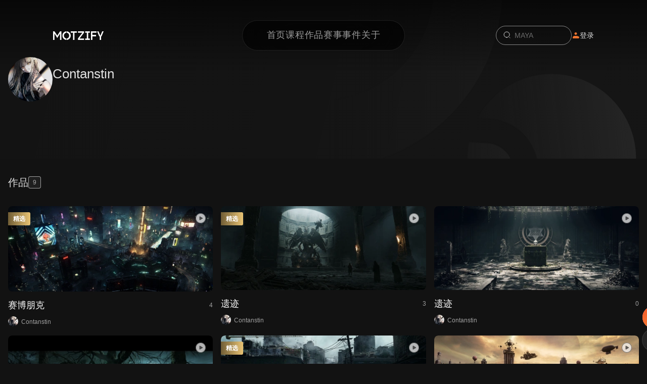

--- FILE ---
content_type: text/html;charset=utf-8
request_url: https://www.motzify.com/user/12a347266a30461794597205cda518b0
body_size: 3130
content:
<!DOCTYPE html><html data-capo=""><head><meta charset="utf-8">
<meta name="viewport" content="width=device-width, initial-scale=1, maximum-scale=1.0, user-scalable=yes, minimal-ui">
<script src="https://gosspublic.alicdn.com/aliyun-oss-sdk-6.18.1.min.js"></script>
<script src="https://cn-shanghai-aliyun-cloudauth.oss-cn-shanghai.aliyuncs.com/web_sdk_js/jsvm_all.js"></script>
<script src="https://hm.baidu.com/hm.js?137d46174a5e8b7b73e5e2d8ec36a2df"></script>
<link rel="stylesheet" href="/_nuxt/entry.DXG6AYdI.css" crossorigin>
<link rel="modulepreload" as="script" crossorigin href="/_nuxt/LtTuSQHe.js">
<link rel="prefetch" as="image" type="image/png" href="/_nuxt/guide-step-1.BDz6MjK_.png">
<link rel="prefetch" as="image" type="image/png" href="/_nuxt/guide-step-2.ugLv_hvV.png">
<link rel="prefetch" as="image" type="image/svg+xml" href="/_nuxt/page-logo.CnOf1wlQ.svg">
<link rel="prefetch" as="image" type="image/svg+xml" href="/_nuxt/xm-feedback-text.BqL1fBh4.svg">
<link rel="prefetch" as="image" type="image/svg+xml" href="/_nuxt/start-xm-ai.D9tXBHlh.svg">
<link rel="prefetch" as="image" type="image/svg+xml" href="/_nuxt/welcome-xm-ai.P7QTg2CS.svg">
<link rel="prefetch" as="image" type="image/png" href="/_nuxt/hello.DRRdmgct.png">
<link rel="prefetch" as="image" type="image/svg+xml" href="/_nuxt/empty.BCeR-Lhw.svg">
<link rel="prefetch" as="image" type="image/png" href="/_nuxt/title-bg.ChrcjPjG.png">
<link rel="prefetch" as="image" type="image/svg+xml" href="/_nuxt/label.C-bDpgqu.svg">
<link rel="prefetch" as="image" type="image/svg+xml" href="/_nuxt/data-error.cTlJg_Kn.svg">
<link rel="prefetch" as="image" type="image/png" href="/_nuxt/extraction-preview.D4-hT8lB.png">
<link rel="prefetch" as="image" type="image/png" href="/_nuxt/feedback-bg.DFpXgY0P.png">
<link rel="prefetch" as="script" crossorigin href="/_nuxt/Cl2dwvU-.js">
<link rel="prefetch" as="style" crossorigin href="/_nuxt/default.iPPtRpUG.css">
<link rel="prefetch" as="style" crossorigin href="/_nuxt/nav.BLWh2YG0.css">
<link rel="prefetch" as="style" crossorigin href="/_nuxt/svg-icon.DUbbFPxH.css">
<link rel="prefetch" as="style" crossorigin href="/_nuxt/avatar.DdvzNzjV.css">
<link rel="prefetch" as="style" crossorigin href="/_nuxt/icon_like_16.C8ZOQxAG.css">
<link rel="prefetch" as="script" crossorigin href="/_nuxt/DmvGPlIX.js">
<link rel="prefetch" as="script" crossorigin href="/_nuxt/VXYMaVw2.js">
<link rel="prefetch" as="script" crossorigin href="/_nuxt/DMsq80UZ.js">
<link rel="prefetch" as="script" crossorigin href="/_nuxt/CUkm9ngH.js">
<link rel="prefetch" as="script" crossorigin href="/_nuxt/B-pxlB-M.js">
<link rel="prefetch" as="script" crossorigin href="/_nuxt/855RCtuJ.js">
<link rel="prefetch" as="script" crossorigin href="/_nuxt/CiVuGWW-.js">
<link rel="prefetch" as="script" crossorigin href="/_nuxt/CRZFcgR4.js">
<link rel="prefetch" as="script" crossorigin href="/_nuxt/m-6i2cHN.js">
<link rel="prefetch" as="script" crossorigin href="/_nuxt/C-Se2Udp.js">
<link rel="prefetch" as="script" crossorigin href="/_nuxt/207pMZLE.js">
<link rel="prefetch" as="script" crossorigin href="/_nuxt/BR0_XQZ_.js">
<link rel="prefetch" as="script" crossorigin href="/_nuxt/C8tylpQa.js">
<link rel="prefetch" as="script" crossorigin href="/_nuxt/Cr5fwmUt.js">
<link rel="prefetch" as="script" crossorigin href="/_nuxt/B4amUZHK.js">
<link rel="prefetch" as="script" crossorigin href="/_nuxt/N8JIlfD8.js">
<link rel="prefetch" as="script" crossorigin href="/_nuxt/Dq8XAIJM.js">
<link rel="prefetch" as="script" crossorigin href="/_nuxt/rBWZGjxi.js">
<link rel="prefetch" as="script" crossorigin href="/_nuxt/fl-cBRd1.js">
<link rel="prefetch" as="script" crossorigin href="/_nuxt/Zh5rtrNo.js">
<link rel="prefetch" as="script" crossorigin href="/_nuxt/DZHhzZUL.js">
<link rel="prefetch" as="script" crossorigin href="/_nuxt/8jZUbbSR.js">
<link rel="prefetch" as="script" crossorigin href="/_nuxt/2pOkpDdG.js">
<link rel="prefetch" as="script" crossorigin href="/_nuxt/BAIKi77g.js">
<link rel="prefetch" as="script" crossorigin href="/_nuxt/CvbzTzjs.js">
<link rel="prefetch" as="script" crossorigin href="/_nuxt/BAqZHNoG.js">
<link rel="prefetch" as="script" crossorigin href="/_nuxt/DBAnHIrI.js">
<link rel="prefetch" as="script" crossorigin href="/_nuxt/CVjt30iq.js">
<link rel="prefetch" as="script" crossorigin href="/_nuxt/OdaNueQf.js">
<link rel="prefetch" as="script" crossorigin href="/_nuxt/SVfxhua4.js">
<link rel="prefetch" as="script" crossorigin href="/_nuxt/foQ8BBGB.js">
<link rel="prefetch" as="script" crossorigin href="/_nuxt/DCH9r1Oy.js">
<link rel="prefetch" as="script" crossorigin href="/_nuxt/CCz21z7t.js">
<link rel="prefetch" as="script" crossorigin href="/_nuxt/CrsRyxuf.js">
<link rel="prefetch" as="script" crossorigin href="/_nuxt/CDxIv39k.js">
<link rel="prefetch" as="script" crossorigin href="/_nuxt/Jl1EP8k0.js">
<link rel="prefetch" as="script" crossorigin href="/_nuxt/CQWfTS7N.js">
<link rel="prefetch" as="script" crossorigin href="/_nuxt/6LeOnqcW.js">
<link rel="prefetch" as="script" crossorigin href="/_nuxt/DHhjN2vW.js">
<link rel="prefetch" as="script" crossorigin href="/_nuxt/Bf0bdbsM.js">
<link rel="prefetch" as="script" crossorigin href="/_nuxt/CUv6tOpC.js">
<link rel="prefetch" as="script" crossorigin href="/_nuxt/CzbUemKX.js">
<link rel="prefetch" as="script" crossorigin href="/_nuxt/DEnlp_Ax.js">
<link rel="prefetch" as="script" crossorigin href="/_nuxt/DMZtspbF.js">
<link rel="prefetch" as="script" crossorigin href="/_nuxt/D2atA8bK.js">
<link rel="prefetch" as="script" crossorigin href="/_nuxt/CjbODPNO.js">
<link rel="prefetch" as="script" crossorigin href="/_nuxt/B7L_70VF.js">
<link rel="prefetch" as="script" crossorigin href="/_nuxt/CcyCG8CN.js">
<link rel="prefetch" as="script" crossorigin href="/_nuxt/BKYfnRCD.js">
<link rel="prefetch" as="script" crossorigin href="/_nuxt/BkyM6zNn.js">
<link rel="prefetch" as="script" crossorigin href="/_nuxt/BJDPaJXK.js">
<link rel="prefetch" as="script" crossorigin href="/_nuxt/DTkAkhfp.js">
<link rel="prefetch" as="script" crossorigin href="/_nuxt/6Tao_Njc.js">
<link rel="prefetch" as="script" crossorigin href="/_nuxt/B8VvD02u.js">
<link rel="prefetch" as="script" crossorigin href="/_nuxt/DnZB229X.js">
<link rel="prefetch" as="script" crossorigin href="/_nuxt/TVieQiQF.js">
<link rel="prefetch" as="script" crossorigin href="/_nuxt/DaFEJJPk.js">
<link rel="prefetch" as="script" crossorigin href="/_nuxt/D6MbBECG.js">
<meta name="apple-mobile-web-app-capable" content="yes">
<meta name="apple-mobile-web-app-status-bar-style" content="black-translucent">
<meta name="keywords" content="墨化,MOTZIFY,ue5,maya,Unreal Engine,公开课,研修班,ai">
<meta name="description" content="MOTZIFY墨化，是新媒体艺术团队MOTSE墨子孵化的专注于内容创作与知识共享的荣耀团队。MOTZIFY以高质量的线上培训为入口，即时同步行业前沿技法，激发潜藏的艺术人才；背靠最新的流程与科技，MOTZIFY将在原创游戏和番剧及相关内容创作领域，不断拓展，创作极致内容。 ---www.motzify.com">
<title>墨化MOTZIFY</title>
<script type="module" src="/_nuxt/LtTuSQHe.js" crossorigin></script>
<link rel="preload" as="fetch" fetchpriority="low" crossorigin="anonymous" href="/_nuxt/builds/meta/5b372b74-3fa4-44ae-9977-bb568d614440.json"></head><body><div id="app"><div class="nuxt-loading-indicator" style="position:fixed;top:0;right:0;left:0;pointer-events:none;width:auto;height:3px;opacity:0;background:repeating-linear-gradient(to right,#00dc82 0%,#34cdfe 50%,#0047e1 100%);background-size:Infinity% auto;transform:scaleX(0%);transform-origin:left;transition:transform 0.1s, height 0.4s, opacity 0.4s;z-index:999999;"></div><span></span></div><div id="teleports"></div><script type="application/json" data-nuxt-data="nuxt-app" data-ssr="true" id="__NUXT_DATA__">[["ShallowReactive",1],{"data":2,"state":4,"once":7,"_errors":8,"serverRendered":10,"path":11,"pinia":12},["ShallowReactive",3],{},["Reactive",5],{"$snotifications":6},[],["Set"],["ShallowReactive",9],{},true,"/user/12a347266a30461794597205cda518b0",["Reactive",13],{"mohuaAiStore":14,"UIStore":21},{"currentSessionId":15,"showDrawer":16,"currentChapter":17,"videoContent":18,"seekToTime":18,"seekToChapterId":18,"isSummarizeFold":10,"messageList":19,"waitingForAReply":16,"isShowAiTip":16,"showNoPermission":16,"isInitPermission":16,"hasPermission":16,"showGuide":16,"showFeedback":16,"showWelcome":16,"quickPlay":20},"",false,{},null,[],{"courseId":18,"chapterId":18,"timePoints":18},{"scrollTop":22,"enableWorksDialog":16,"showWorksDialog":16,"isShowCommentPanel":16,"rightFixedBtn":10,"globalWorksDialogWorksId":15,"isGlobalNavShow":10,"containerVariants":23,"itemVariants":29},0,{"hidden":24,"show":25},{"opacity":22},{"opacity":26,"transition":27},1,{"delayChildren":28},100,{"hidden":30,"show":31},{"opacity":22},{"opacity":26}]</script>
<script>window.__NUXT__={};window.__NUXT__.config={public:{apiHost:"https://www.motzify.com",mode:"prod",device:{defaultUserAgent:"Mozilla/5.0 (Macintosh; Intel Mac OS X 10_13_2) AppleWebKit/537.36 (KHTML, like Gecko) Chrome/64.0.3282.39 Safari/537.36",enabled:true,refreshOnResize:false}},app:{baseURL:"/",buildId:"5b372b74-3fa4-44ae-9977-bb568d614440",buildAssetsDir:"/_nuxt/",cdnURL:""}}</script></body></html>

--- FILE ---
content_type: text/css; charset=utf-8
request_url: https://www.motzify.com/_nuxt/PageList.pycE0lzm.css
body_size: 189
content:
.empty-wrapper[data-v-00991c71]{align-items:center;display:flex;flex-direction:column;justify-content:center}.empty-title[data-v-00991c71]{color:#ffffff61;font-size:1rem;font-style:normal;font-weight:400;line-height:1.5rem;margin-bottom:1.375rem}.page-list .noData[data-v-cab646c8]{align-items:center;display:flex;flex-direction:row;gap:.375rem;justify-content:center;margin:auto}.page-list .noData[data-v-cab646c8],.page-list .pageLoading[data-v-cab646c8]{color:#fff9;font-size:.875rem;padding:3.125rem;text-align:center}


--- FILE ---
content_type: text/css; charset=utf-8
request_url: https://www.motzify.com/_nuxt/svg-icon.DUbbFPxH.css
body_size: -288
content:
.nuxt-icon svg{height:100%;margin-bottom:0;width:100%}


--- FILE ---
content_type: text/css; charset=utf-8
request_url: https://www.motzify.com/_nuxt/nav.BLWh2YG0.css
body_size: 1392
content:
.search-input{align-items:center;background:transparent;border:1px solid hsla(0,0%,100%,.5);border-radius:20px;color:#ffffffde;display:flex;flex-shrink:0;font-size:14px;gap:6px;line-height:16px;outline:none;width:100%}.search-input::-moz-placeholder{color:#ffffff61;font-size:14px}.search-input::placeholder{color:#ffffff61;font-size:14px}input[type=search]::-ms-clear{display:none;height:0;width:0}input[type=search]::-webkit-search-cancel-button{display:none}header{background:linear-gradient(180deg,rgba(0,0,0,.6),transparent);box-sizing:border-box;display:block;margin:0 auto;padding:28px 0;position:sticky;top:0;width:100%;z-index:101}@media (min-width:768px){header{background:linear-gradient(180deg,rgba(0,0,0,.6),transparent);padding:40px 0}}header .nav{align-items:center;-webkit-backdrop-filter:blur(50px);backdrop-filter:blur(50px);background:#0009;border:1px solid hsla(0,0%,100%,.1);border-radius:60px;display:none;gap:39px;justify-content:center;padding:16px 48px}@media (min-width:768px){header .nav{display:flex}}header .nav .item{color:#fff9;cursor:pointer;font-size:18px;font-style:normal;font-weight:350;letter-spacing:.72px;line-height:normal;padding-bottom:2px;position:relative;text-align:center;width:-moz-max-content;width:max-content}header .nav .item:hover{color:#fff;font-weight:350}header .nav .item.active{color:#fff;font-size:18px;font-weight:500;letter-spacing:.72px}header .nav .item.active:after{background-image:url("data:image/svg+xml;charset=utf-8,%3Csvg xmlns='http://www.w3.org/2000/svg' width='27' height='2' fill='none' viewBox='0 0 27 2'%3E%3Cpath fill='%23EC732F' d='M26.5.498q-.342.18-.547.341-.205.16-.82.302L24.584.94l-2.6.602q-.272-.2-1.093-.2-.822-.02-1.847.04-.958.06-1.984.14-.957.081-1.573.06-.273.141-.889.161-.547 0-.957-.04-.958-.06-1.71-.04-.684.02-1.368.08-.684.04-1.368.1-.684.04-1.573.06a6.3 6.3 0 0 0-1.505-.06q-.752.06-1.436.12-.753.062-1.3.02a2.3 2.3 0 0 1-1.094-.34q-.273.14-.752.14-.547 0-1.026-.02-.069-.321.342-.602.342-.282 1.641-.342A57 57 0 0 1 3.998.76q.684-.04 1.436-.08 2.257-.14 4.788-.322a45 45 0 0 1 4.993-.08q1.23-.18 2.667-.24a45 45 0 0 1 3.01-.02q1.572.019 3.009.14 1.505.12 2.599.341'/%3E%3C/svg%3E");background-position:50%;background-repeat:no-repeat;background-size:contain;border-radius:2px;bottom:-4px;content:"";display:block;height:2px;left:0;position:absolute;right:0;transition:all .3s ease;width:100%}header .mine-menu{-webkit-backdrop-filter:blur(50px);backdrop-filter:blur(50px);background:#0009;border-radius:8px;display:flex;flex-direction:column;justify-content:flex-start;padding:10px 0;width:126px}header .mine-menu .item{color:#ffffffde;cursor:pointer;font-size:14px;height:48px;line-height:48px;overflow:visible;padding:0 35px;white-space:nowrap}header .mine-menu .item.logout{color:#ffffff61}header .mine-menu .item:hover{background-color:#2a2a2a}header .navbar-burger{-moz-appearance:none;-webkit-appearance:none;appearance:none;background:none;border:none;color:#fff;cursor:pointer;display:block;height:32px;margin-left:auto;position:relative;width:32px}header .navbar-burger span{background-color:currentColor;display:block;height:1px;left:calc(50% - 8px);position:absolute;transform-origin:center;transition-duration:86ms;transition-property:background-color,opacity,transform;transition-timing-function:ease-out;width:16px}header .navbar-burger span:first-child{top:calc(50% - 6px)}header .navbar-burger span:nth-child(2){top:calc(50% - 1px)}header .navbar-burger span:nth-child(3){top:calc(50% + 4px)}header .navbar-burger:hover{background-color:#0000000d}header .navbar-burger.is-active span:first-child{transform:translateY(5px) rotate(45deg)}header .navbar-burger.is-active span:nth-child(2){opacity:0}header .navbar-burger.is-active span:nth-child(3){transform:translateY(-5px) rotate(-45deg)}.burger-menu .division{background-color:#ffffff1a;height:1px;margin:12px 0;width:100%}.burger-menu .item{color:#fff9;cursor:pointer;font-size:16px;outline:none;padding:12px 32px;text-align:left}.burger-menu .item a{text-decoration:none}.burger-menu .item.active,.burger-menu .item:hover{background:#121212;color:#fff}.no-scrollbar{overflow-y:scroll;-ms-overflow-style:none;scrollbar-width:none}.no-scrollbar::-webkit-scrollbar{display:none}


--- FILE ---
content_type: text/css; charset=utf-8
request_url: https://www.motzify.com/_nuxt/index.DbK9uMwQ.css
body_size: 4319
content:
.course-hero{background-image:url(https://static.motzify.com/apps/motzify-front-web/3.0/course-index-hero-bg.png);background-position:100% 100%;background-size:cover;border-radius:60px;height:600px;margin:0 auto;width:100%}@font-face{font-family:Montserrat;src:local("Montserrat Regular Italic"),local("Montserrat Italic"),url(/_fonts/montserrat-latin-400-italic-RsyRRE9t8o.woff2) format(woff2),url(/_fonts/montserrat-latin-400-italic-dnLmwxUti9.woff) format(woff);font-display:swap;unicode-range:U+0000-00FF,U+0131,U+0152-0153,U+02BB-02BC,U+02C6,U+02DA,U+02DC,U+0304,U+0308,U+0329,U+2000-206F,U+20AC,U+2122,U+2191,U+2193,U+2212,U+2215,U+FEFF,U+FFFD;font-weight:400;font-style:italic}@font-face{font-family:Montserrat;src:local("Montserrat Regular Italic"),local("Montserrat Italic"),url(/_fonts/montserrat-cyrillic-400-italic-UZSZaLulO1.woff2) format(woff2),url(/_fonts/montserrat-cyrillic-400-italic-YPeb4EljoP.woff) format(woff);font-display:swap;unicode-range:U+0301,U+0400-045F,U+0490-0491,U+04B0-04B1,U+2116;font-weight:400;font-style:italic}@font-face{font-family:Montserrat;src:local("Montserrat Regular Italic"),local("Montserrat Italic"),url(/_fonts/montserrat-cyrillic-ext-400-italic-iYgZksWWEH.woff2) format(woff2),url(/_fonts/montserrat-cyrillic-ext-400-italic-BM1wvPDOx5.woff) format(woff);font-display:swap;unicode-range:U+0460-052F,U+1C80-1C8A,U+20B4,U+2DE0-2DFF,U+A640-A69F,U+FE2E-FE2F;font-weight:400;font-style:italic}@font-face{font-family:Montserrat;src:local("Montserrat Regular"),local("Montserrat"),url(/_fonts/montserrat-latin-400-normal-4vNT4NcSr5.woff2) format(woff2),url(/_fonts/montserrat-latin-400-normal-9BTigkRtv9.woff) format(woff);font-display:swap;unicode-range:U+0000-00FF,U+0131,U+0152-0153,U+02BB-02BC,U+02C6,U+02DA,U+02DC,U+0304,U+0308,U+0329,U+2000-206F,U+20AC,U+2122,U+2191,U+2193,U+2212,U+2215,U+FEFF,U+FFFD;font-weight:400;font-style:normal}@font-face{font-family:Montserrat;src:local("Montserrat Regular"),local("Montserrat"),url(/_fonts/montserrat-latin-ext-400-normal-jl9UNFhL6i.woff2) format(woff2),url(/_fonts/montserrat-latin-ext-400-normal-52JF4EP5bi.woff) format(woff);font-display:swap;unicode-range:U+0100-02BA,U+02BD-02C5,U+02C7-02CC,U+02CE-02D7,U+02DD-02FF,U+0304,U+0308,U+0329,U+1D00-1DBF,U+1E00-1E9F,U+1EF2-1EFF,U+2020,U+20A0-20AB,U+20AD-20C0,U+2113,U+2C60-2C7F,U+A720-A7FF;font-weight:400;font-style:normal}@font-face{font-family:Montserrat;src:local("Montserrat Regular"),local("Montserrat"),url(/_fonts/montserrat-vietnamese-400-normal-S7yRR7bKX9.woff2) format(woff2),url(/_fonts/montserrat-vietnamese-400-normal-Swza284k5O.woff) format(woff);font-display:swap;unicode-range:U+0102-0103,U+0110-0111,U+0128-0129,U+0168-0169,U+01A0-01A1,U+01AF-01B0,U+0300-0301,U+0303-0304,U+0308-0309,U+0323,U+0329,U+1EA0-1EF9,U+20AB;font-weight:400;font-style:normal}@font-face{font-family:Montserrat;src:local("Montserrat Regular Italic"),local("Montserrat Italic"),url(/_fonts/montserrat-latin-ext-400-italic-RbUP7f6d2P.woff2) format(woff2),url(/_fonts/montserrat-latin-ext-400-italic-99mPRdHTnu.woff) format(woff);font-display:swap;unicode-range:U+0100-02BA,U+02BD-02C5,U+02C7-02CC,U+02CE-02D7,U+02DD-02FF,U+0304,U+0308,U+0329,U+1D00-1DBF,U+1E00-1E9F,U+1EF2-1EFF,U+2020,U+20A0-20AB,U+20AD-20C0,U+2113,U+2C60-2C7F,U+A720-A7FF;font-weight:400;font-style:italic}@font-face{font-family:Montserrat;src:local("Montserrat Regular Italic"),local("Montserrat Italic"),url(/_fonts/montserrat-vietnamese-400-italic-CdYsLMufZG.woff2) format(woff2),url(/_fonts/montserrat-vietnamese-400-italic-0RQqkHXOb2.woff) format(woff);font-display:swap;unicode-range:U+0102-0103,U+0110-0111,U+0128-0129,U+0168-0169,U+01A0-01A1,U+01AF-01B0,U+0300-0301,U+0303-0304,U+0308-0309,U+0323,U+0329,U+1EA0-1EF9,U+20AB;font-weight:400;font-style:italic}@font-face{font-family:Montserrat;src:local("Montserrat Regular"),local("Montserrat"),url(/_fonts/montserrat-cyrillic-400-normal-tj6OQ3rzuU.woff2) format(woff2),url(/_fonts/montserrat-cyrillic-400-normal-eWuFS4jsdh.woff) format(woff);font-display:swap;unicode-range:U+0301,U+0400-045F,U+0490-0491,U+04B0-04B1,U+2116;font-weight:400;font-style:normal}@font-face{font-family:Montserrat;src:local("Montserrat Regular"),local("Montserrat"),url(/_fonts/montserrat-cyrillic-ext-400-normal-ih1oHmvZdb.woff2) format(woff2),url(/_fonts/montserrat-cyrillic-ext-400-normal-qsURrDz8KK.woff) format(woff);font-display:swap;unicode-range:U+0460-052F,U+1C80-1C8A,U+20B4,U+2DE0-2DFF,U+A640-A69F,U+FE2E-FE2F;font-weight:400;font-style:normal}.course-categories-container{margin-bottom:86px}.course-categories-container .tab-list{align-items:flex-end;display:flex;gap:24px;width:100%}.course-categories-container .tab-list .tab-card{align-items:center;-webkit-backdrop-filter:blur(25px);backdrop-filter:blur(25px);background:linear-gradient(90deg,#21212100 -41.2%,#212121),#121212cc;border:1px solid hsla(0,0%,100%,.1);border-radius:16px;cursor:pointer;display:inline-flex;flex:1;padding:20px 24px;position:relative;transition:all .3s ease-in-out}.course-categories-container .tab-list .tab-card .start-bg{background-image:url(https://static.motzify.com/apps/motzify-front-web/3.0/course-index-start.png);background-position:0;color:transparent;font-size:100px;z-index:2}.course-categories-container .tab-list .tab-card .categories-bg,.course-categories-container .tab-list .tab-card .start-bg{background-repeat:no-repeat;background-size:cover;height:100%;left:0;position:absolute;top:0;-webkit-user-select:none;-moz-user-select:none;user-select:none;width:100%}.course-categories-container .tab-list .tab-card .categories-bg{background-position:100%;border-radius:16px;opacity:0;transition:all .3s ease-in-out;z-index:1}.course-categories-container .tab-list .tab-card .content{align-items:center;display:flex;justify-content:space-between;margin:3px 0;position:relative;width:100%;z-index:3}.course-categories-container .tab-list .tab-card .content .seq{color:#fff9;flex-shrink:0;font-family:Montserrat,"Montserrat Fallback: Arial";font-size:18px;font-weight:500;padding-top:6px}.course-categories-container .tab-list .tab-card .content .title{align-items:center;color:#fff;display:flex;font-size:20px;font-weight:500}.course-categories-container .tab-list .tab-card .content .title .org{display:none}.course-categories-container .tab-list .tab-card .content .title .zh{align-items:center;display:flex}.course-categories-container .tab-list .tab-card .content .title .zh .tags{display:flex;gap:8px}.course-categories-container .tab-list .tab-card .content .title .pre-tag{flex-shrink:0;height:21px;margin-left:6px;-o-object-fit:contain;object-fit:contain;width:100px}.course-categories-container .tab-list .tab-card .content .team{color:#fff9;font-size:14px;font-weight:350;margin-top:2px}.course-categories-container .tab-list .tab-card .content .arrow-right{font-size:24px}.course-categories-container .tab-list .tab-card.ue5 .categories-bg{-webkit-backdrop-filter:blur(5px);backdrop-filter:blur(5px);background:linear-gradient(270deg,#ec732f00 15.07%,#ec732f 68.53%),url(https://static.motzify.com/apps/motzify-front-web/3.0/course-index/type-tab-01.png) #d3d3d3 50%/cover no-repeat}.course-categories-container .tab-list .tab-card.txk .categories-bg{background:linear-gradient(270deg,#26b3bf00 15.07%,#26b3bf 68.53%),url(https://static.motzify.com/apps/motzify-front-web/3.0/course-index/type-tab-txk.png) #d3d3d3 50%/cover no-repeat}.course-categories-container .tab-list .tab-card.game .categories-bg{background:linear-gradient(270deg,#4161e400 15.07%,#4161e4 68.53%),url(https://static.motzify.com/apps/motzify-front-web/3.0/course-index/type-tab-02.png) #d3d3d3 50%/cover no-repeat}.course-categories-container .tab-list .tab-card.selected{border-color:transparent;margin-top:0}.course-categories-container .tab-list .tab-card.selected .content{margin:0}.course-categories-container .tab-list .tab-card.selected .content .title{align-items:flex-start;flex-direction:column}.course-categories-container .tab-list .tab-card.selected .content .title .org{display:block}.course-categories-container .tab-list .tab-card.selected .content .title .zh{gap:12px}.course-categories-container .tab-list .tab-card.selected .content .title .end-tag,.course-categories-container .tab-list .tab-card.selected .content .title .pre-tag{display:none}.course-categories-container .tab-list .tab-card.selected .content .arrow-right svg path{stroke:#fff;stroke-opacity:1}.course-categories-container .tab-list .tab-card.selected .categories-bg{opacity:1}.course-categories-container .tab-list .tab-card.selected .team{margin-top:8px}.course-categories-container .tab-content{align-items:center;display:flex;gap:16px;justify-content:space-between;margin-top:56px}.course-categories-container .tab-content .left{padding-left:12px;width:350px}.course-categories-container .tab-content .left .seq{font-family:Montserrat,"Montserrat Fallback: Arial",sans-serif;--tw-text-opacity:1;color:rgb(236 115 47/var(--tw-text-opacity,1));font-size:18px;font-weight:500}.course-categories-container .tab-content .left .title{color:#fff;font-size:36px;font-weight:400;letter-spacing:1.8px;text-wrap:nowrap;white-space:nowrap}.course-categories-container .tab-content .left .title .gradient{background:linear-gradient(98deg,#ec732f 77.64%,#f1933c 99.07%);background-clip:text;-webkit-background-clip:text;-webkit-text-fill-color:transparent}.course-categories-container .tab-content .left .list{align-items:flex-start;display:flex;flex-direction:column;gap:10px;margin-top:16px}.course-categories-container .tab-content .left .list .item{align-items:center;display:flex;gap:10px}.course-categories-container .tab-content .left .list .item .check{height:16px;width:16px}.course-categories-container .tab-content .left .list .item .text{color:#fff9;font-size:16px;font-weight:400;letter-spacing:.8px;white-space:nowrap}.course-categories-container .tab-content .right{aspect-ratio:1088/380;height:100%;max-height:380px;max-width:1088px;width:100%}.course-categories-container .tab-content .right .course-img{border-radius:16px;height:100%;-o-object-fit:cover;object-fit:cover;width:100%}.course-categories-container .tab-content.game .left .seq{color:#4161e4}.course-categories-container .tab-content.game .left .title .gradient{background:linear-gradient(98deg,#4161e4 77.64%,#4185e4 99.07%);background-clip:text;-webkit-background-clip:text;-webkit-text-fill-color:transparent}.course-categories-container .tab-content.game .right .course-img{background:linear-gradient(140deg,#4161e400 46.26%,#4161e4 136.43%)}.course-categories-container .tab-content.txk .left .seq{color:#26b3bf}.course-categories-container .tab-content.txk .left .title .gradient{background:linear-gradient(98deg,#26b3bf 77.64%,#71f5ee 99.07%);background-clip:text;-webkit-background-clip:text;-webkit-text-fill-color:transparent}.course-categories-container .tab-content.txk .right .course-img{background:linear-gradient(140deg,#4161e400 46.26%,#4161e4 136.43%)}.course-categories-container .tab-content.txk .right.pre{align-items:center;background:linear-gradient(180deg,#26b3bf00,#26b3bf);border-radius:16px;display:flex;flex-shrink:0;gap:6px;padding:6px;position:relative}.course-categories-container .tab-content.txk .right.pre .course-img{display:none}.course-categories-container .tab-content.txk .right.pre:after{border:1px solid rgba(38,179,191,.3);border-radius:16px;bottom:0;content:"";left:0;position:absolute;right:0;top:0}.course-categories-container .tab-content.txk .right.pre video{border-radius:16px;height:100%;-o-object-fit:cover;object-fit:cover;width:100%}.course-categories-container .end-tag{align-items:center;background:#ffffff26;border-radius:4px;color:#ffffff61;display:inline-flex;font-size:12px;font-weight:500;gap:10px;justify-content:center;margin-left:6px;padding:2px 8px}.training-partner{background:#000;border-bottom:1px solid hsla(0,0%,100%,.3);border-top:1px solid hsla(0,0%,100%,.3);box-shadow:0 4px 4px #00000040}.training-partner .view-btn{align-items:center;border:1px solid hsla(0,0%,100%,.2);border-radius:8px;color:#6366d8;display:flex;font-size:14px;font-style:normal;font-weight:400;gap:4px;justify-content:center;line-height:normal;padding:6px 20px}.training-partner .tag{align-items:center;background:#262626;border:1px solid hsla(0,0%,100%,.1);border-radius:44px;color:#fff;display:inline-flex;font-size:12px;font-weight:350;gap:10px;justify-content:center;letter-spacing:.48px;margin-left:4px;margin-right:4px;padding:2px 10px}.hervest-block .line{position:relative}.hervest-block .line:before{left:0}.hervest-block .line:after,.hervest-block .line:before{background-image:url("data:image/svg+xml;charset=utf-8,%3Csvg xmlns='http://www.w3.org/2000/svg' width='1' height='919' fill='none' viewBox='0 0 1 919'%3E%3Cpath stroke='url(%23a)' stroke-dasharray='4 4' stroke-opacity='.25' d='M.5 919V0'/%3E%3Cdefs%3E%3ClinearGradient id='a' x1='1.5' x2='1.5' y1='0' y2='919' gradientUnits='userSpaceOnUse'%3E%3Cstop stop-color='%23fff' stop-opacity='.2'/%3E%3Cstop offset='.3' stop-color='%23fff'/%3E%3C/linearGradient%3E%3C/defs%3E%3C/svg%3E");background-position:0 0;background-repeat:repeat-y;background-size:cover;bottom:0;content:"";height:100%;position:absolute;top:0;width:1px}.hervest-block .line:after{right:0}.hervest-block .tags{display:flex;flex-direction:row;gap:8px;justify-content:center;margin-bottom:96px;margin-top:32px}.hervest-block .tags .tag{border:1px solid hsla(0,0%,100%,.6);border-radius:50px;color:#fff;cursor:pointer;font-size:14px;font-weight:400;padding:8px 20px;text-align:center;text-wrap:nowrap;white-space:nowrap}.hervest-block .tags .tag.selected{background-color:var(--c);border-color:var(--c)}.hervest-block .content-line{border-bottom:1px solid hsla(0,0%,100%,.2);border-top:1px solid hsla(0,0%,100%,.2);width:99vw}.hervest-block .content-line,.hervest-block .content-line .content-center{margin-left:50%;transform:translate(-50%)}.hervest-block .content-line .content-center .content{-webkit-backdrop-filter:blur(5.6999998093px);backdrop-filter:blur(5.6999998093px);background:linear-gradient(180deg,rgba(var(--r),var(--g),var(--b),.08) 0,rgba(var(--r),var(--g),var(--b),.02) 61.71%,rgba(var(--r),var(--g),var(--b),.01));display:flex;justify-content:space-between;margin:0 36px;position:relative}.hervest-block .content-line .content-center .content:before{left:0}.hervest-block .content-line .content-center .content:after,.hervest-block .content-line .content-center .content:before{background:linear-gradient(180deg,#ffffff1a 0,#fff0);bottom:0;content:"";height:100%;position:absolute;top:0;width:1px;z-index:1}.hervest-block .content-line .content-center .content:after{right:0}.hervest-block .content-line .content-center .content .left{margin:80px 67px;width:258px;z-index:2}.hervest-block .content-line .content-center .content .right{border-left:1px dashed rgba(var(--r),var(--g),var(--b),.25);padding:36px 36px 36px 43px;z-index:2}.hervest-block .content-line .content-center .content .right .example{aspect-ratio:995/484;height:100%;max-height:484px}.hervest-block .content-line .content-center .content .right .example img{border:1px hsla(0,0%,100%,.1);border-radius:16px;height:100%;-o-object-fit:cover;object-fit:cover;width:100%}.msg-wall{height:647px;overflow:hidden;position:relative}.msg-wall:before{background:linear-gradient(90deg,#121212e6,#12121200);left:0;z-index:1}.msg-wall:after,.msg-wall:before{bottom:0;content:"";height:100%;position:absolute;top:0;-webkit-user-select:none;-moz-user-select:none;user-select:none;width:655px}.msg-wall:after{background:linear-gradient(90deg,#12121200,#121212e6);right:0}.msg-wall .scroll{display:flex;width:200%}.msg-wall .scroll .item{animation:scrollAnimation var(--t) linear infinite;animation-delay:calc(var(--t)/-1);padding-left:24px}@keyframes animation2{0%{transform:translate(0)}to{transform:translate(-200%)}}.msg-wall .scroll .item:nth-child(2){animation:animation2 var(--t) linear infinite;animation-delay:calc(var(--t)/-2)}@keyframes scrollAnimation{0%{transform:translate(100%)}to{transform:translate(-100%)}}.msg-wall .msg-card{align-items:flex-start;background:#262626;border:1px solid #3a3a3a;border-radius:8px;box-shadow:0 8px 11px #00000008;display:flex;flex-direction:column;gap:24px;padding:24px;width:300px}.msg-wall .msg-card .username{color:#fff;font-size:16px;font-weight:700}.msg-wall .msg-card .tag{color:#ffffff61;font-size:12px;font-weight:400;margin-top:2px}.msg-wall .msg-card .msg{color:#ffffffde;font-size:14px;font-weight:400;line-height:24px}@font-face{font-family:Montserrat;src:local("Montserrat Regular Italic"),local("Montserrat Italic"),url(/_fonts/montserrat-latin-400-italic-RsyRRE9t8o.woff2) format(woff2),url(/_fonts/montserrat-latin-400-italic-dnLmwxUti9.woff) format(woff);font-display:swap;unicode-range:U+0000-00FF,U+0131,U+0152-0153,U+02BB-02BC,U+02C6,U+02DA,U+02DC,U+0304,U+0308,U+0329,U+2000-206F,U+20AC,U+2122,U+2191,U+2193,U+2212,U+2215,U+FEFF,U+FFFD;font-weight:400;font-style:italic}@font-face{font-family:"Montserrat Fallback: Arial";src:local("Arial");size-adjust:112.8307%;ascent-override:85.7923%;descent-override:22.2457%;line-gap-override:0%}@font-face{font-family:Montserrat;src:local("Montserrat Regular Italic"),local("Montserrat Italic"),url(/_fonts/montserrat-cyrillic-400-italic-UZSZaLulO1.woff2) format(woff2),url(/_fonts/montserrat-cyrillic-400-italic-YPeb4EljoP.woff) format(woff);font-display:swap;unicode-range:U+0301,U+0400-045F,U+0490-0491,U+04B0-04B1,U+2116;font-weight:400;font-style:italic}@font-face{font-family:Montserrat;src:local("Montserrat Regular Italic"),local("Montserrat Italic"),url(/_fonts/montserrat-latin-ext-400-italic-RbUP7f6d2P.woff2) format(woff2),url(/_fonts/montserrat-latin-ext-400-italic-99mPRdHTnu.woff) format(woff);font-display:swap;unicode-range:U+0100-02BA,U+02BD-02C5,U+02C7-02CC,U+02CE-02D7,U+02DD-02FF,U+0304,U+0308,U+0329,U+1D00-1DBF,U+1E00-1E9F,U+1EF2-1EFF,U+2020,U+20A0-20AB,U+20AD-20C0,U+2113,U+2C60-2C7F,U+A720-A7FF;font-weight:400;font-style:italic}@font-face{font-family:Montserrat;src:local("Montserrat Regular Italic"),local("Montserrat Italic"),url(/_fonts/montserrat-vietnamese-400-italic-CdYsLMufZG.woff2) format(woff2),url(/_fonts/montserrat-vietnamese-400-italic-0RQqkHXOb2.woff) format(woff);font-display:swap;unicode-range:U+0102-0103,U+0110-0111,U+0128-0129,U+0168-0169,U+01A0-01A1,U+01AF-01B0,U+0300-0301,U+0303-0304,U+0308-0309,U+0323,U+0329,U+1EA0-1EF9,U+20AB;font-weight:400;font-style:italic}@font-face{font-family:Montserrat;src:local("Montserrat Regular Italic"),local("Montserrat Italic"),url(/_fonts/montserrat-cyrillic-ext-400-italic-iYgZksWWEH.woff2) format(woff2),url(/_fonts/montserrat-cyrillic-ext-400-italic-BM1wvPDOx5.woff) format(woff);font-display:swap;unicode-range:U+0460-052F,U+1C80-1C8A,U+20B4,U+2DE0-2DFF,U+A640-A69F,U+FE2E-FE2F;font-weight:400;font-style:italic}@font-face{font-family:Montserrat;src:local("Montserrat Regular"),local("Montserrat"),url(/_fonts/montserrat-latin-400-normal-4vNT4NcSr5.woff2) format(woff2),url(/_fonts/montserrat-latin-400-normal-9BTigkRtv9.woff) format(woff);font-display:swap;unicode-range:U+0000-00FF,U+0131,U+0152-0153,U+02BB-02BC,U+02C6,U+02DA,U+02DC,U+0304,U+0308,U+0329,U+2000-206F,U+20AC,U+2122,U+2191,U+2193,U+2212,U+2215,U+FEFF,U+FFFD;font-weight:400;font-style:normal}@font-face{font-family:Montserrat;src:local("Montserrat Regular"),local("Montserrat"),url(/_fonts/montserrat-cyrillic-400-normal-tj6OQ3rzuU.woff2) format(woff2),url(/_fonts/montserrat-cyrillic-400-normal-eWuFS4jsdh.woff) format(woff);font-display:swap;unicode-range:U+0301,U+0400-045F,U+0490-0491,U+04B0-04B1,U+2116;font-weight:400;font-style:normal}@font-face{font-family:Montserrat;src:local("Montserrat Regular"),local("Montserrat"),url(/_fonts/montserrat-latin-ext-400-normal-jl9UNFhL6i.woff2) format(woff2),url(/_fonts/montserrat-latin-ext-400-normal-52JF4EP5bi.woff) format(woff);font-display:swap;unicode-range:U+0100-02BA,U+02BD-02C5,U+02C7-02CC,U+02CE-02D7,U+02DD-02FF,U+0304,U+0308,U+0329,U+1D00-1DBF,U+1E00-1E9F,U+1EF2-1EFF,U+2020,U+20A0-20AB,U+20AD-20C0,U+2113,U+2C60-2C7F,U+A720-A7FF;font-weight:400;font-style:normal}@font-face{font-family:Montserrat;src:local("Montserrat Regular"),local("Montserrat"),url(/_fonts/montserrat-vietnamese-400-normal-S7yRR7bKX9.woff2) format(woff2),url(/_fonts/montserrat-vietnamese-400-normal-Swza284k5O.woff) format(woff);font-display:swap;unicode-range:U+0102-0103,U+0110-0111,U+0128-0129,U+0168-0169,U+01A0-01A1,U+01AF-01B0,U+0300-0301,U+0303-0304,U+0308-0309,U+0323,U+0329,U+1EA0-1EF9,U+20AB;font-weight:400;font-style:normal}@font-face{font-family:Montserrat;src:local("Montserrat Regular"),local("Montserrat"),url(/_fonts/montserrat-cyrillic-ext-400-normal-ih1oHmvZdb.woff2) format(woff2),url(/_fonts/montserrat-cyrillic-ext-400-normal-qsURrDz8KK.woff) format(woff);font-display:swap;unicode-range:U+0460-052F,U+1C80-1C8A,U+20B4,U+2DE0-2DFF,U+A640-A69F,U+FE2E-FE2F;font-weight:400;font-style:normal}.study-card{-webkit-backdrop-filter:blur(20px);backdrop-filter:blur(20px);background:#1414141a;border-color:#ffffff40;border-radius:10px;border-width:1px;display:flex;flex-direction:column;gap:1.5rem;height:350px;padding:40px}.study-card .icon{height:24px;width:24px}.study-card .title{color:#fff;display:flex;font-size:24px;font-weight:500;gap:10px;line-height:50px}.study-card .title .zh{letter-spacing:1.2px}.study-card .title .en{color:#fff;font-family:Montserrat,"Montserrat Fallback: Arial",sans-serif;font-size:24px;font-weight:400}.study-card .content{color:#fff9;font-size:14px;font-weight:350;letter-spacing:.7px}.qa-block{margin-top:156px}.qa-block .box{background:linear-gradient(180deg,#ffffff1a 0,#fff0);border-radius:40px;height:845px;left:0;position:absolute;top:0;width:100%;z-index:1}.qa-block .bg{background-color:#121212;z-index:1}.qa-block .bg,.qa-block .bg2{border-radius:40px;bottom:0;height:845px;left:1px;position:absolute;right:1px;top:1px;width:100%}.qa-block .bg2{-webkit-backdrop-filter:blur(5.6999998093px);backdrop-filter:blur(5.6999998093px);background:linear-gradient(180deg,#ffffff08,#ffffff03 55.72%,#54545400);content:"";z-index:2}.qa-block .content{padding-top:67px;position:relative;width:100%;z-index:3}.bottom-bg{background:url(https://static.motzify.com/apps/motzify-front-web/3.0/course-index-bottom-bg.png);background-position:50%;background-repeat:no-repeat;background-size:cover;height:92px;-webkit-user-select:none;-moz-user-select:none;user-select:none;width:100%;z-index:0}.bottom-bg,.left-bottom-bg{bottom:0;left:0;pointer-events:none;position:absolute}.left-bottom-bg{background:url(https://static.motzify.com/apps/motzify-front-web/3.0/course-index-left-bottom-bg.png);background-position:0;background-repeat:no-repeat;background-size:cover;height:1577px;width:50%}


--- FILE ---
content_type: text/css; charset=utf-8
request_url: https://www.motzify.com/_nuxt/tabs.D-qpA9ee.css
body_size: 264
content:
.mh-tabs{flex-direction:row;gap:38px}.mh-tabs,.mh-tabs .tab{align-items:center;display:flex}.mh-tabs .tab{color:#fff9;cursor:pointer;flex-direction:column;font-size:16px;font-style:normal;font-weight:400;gap:14px;justify-content:space-between;line-height:normal;text-align:justify;transition:all .3s ease-in-out}.mh-tabs .tab .line{background:#fff;border-radius:2px;height:3px;opacity:0;transition:opacity .3s ease-in-out;width:32px}.mh-tabs .tab.active{color:#fff;font-weight:700;line-height:normal}.mh-tabs .tab.active .line{opacity:1}.mh-tabs.xl .tab{font-size:20px}.mh-tabs.xl .tab.active{font-weight:400}


--- FILE ---
content_type: text/css; charset=utf-8
request_url: https://www.motzify.com/_nuxt/index.CI-FT5iT.css
body_size: 2257
content:
@font-face{font-family:Taprom;src:local("Taprom Regular"),local("Taprom"),url(/_fonts/taprom-khmer-400-normal-KZQ7NnzIW4.woff2) format(woff2),url(/_fonts/taprom-khmer-400-normal-SjU1xmCDYh.woff) format(woff);font-display:swap;unicode-range:U+1780-17FF,U+19E0-19FF,U+200C-200D,U+25CC;font-weight:400;font-style:normal}@font-face{font-family:"Taprom Fallback: Arial";src:local("Arial");size-adjust:82.6944%;ascent-override:147.6162%;descent-override:70.8558%;line-gap-override:0%}@font-face{font-family:Taprom;src:local("Taprom Regular"),local("Taprom"),url(/_fonts/taprom-latin-400-normal-X6lrWp33l3.woff2) format(woff2),url(/_fonts/taprom-latin-400-normal-nrtlrUKS1S.woff) format(woff);font-display:swap;unicode-range:U+0000-00FF,U+0131,U+0152-0153,U+02BB-02BC,U+02C6,U+02DA,U+02DC,U+0304,U+0308,U+0329,U+2000-206F,U+20AC,U+2122,U+2191,U+2193,U+2212,U+2215,U+FEFF,U+FFFD;font-weight:400;font-style:normal}.hero[data-v-8d450164]{background-color:#0e0e0e;background-image:url(https://static.motzify.com/apps/motzify-front-web/3.0/hero-bg.png);background-position:100% 100%;background-repeat:no-repeat;background-size:contain}.en[data-v-8d450164]{align-items:baseline;display:flex;height:86px}.en span[data-v-8d450164]{color:#ec732f;font-family:Taprom,"Taprom Fallback: Arial";font-size:33px;font-style:normal;font-weight:400;line-height:normal;text-align:center}.en span[data-v-8d450164]:first-letter{font-size:60px}.zh[data-v-8d450164]{color:#fff;font-size:40px;font-weight:500;letter-spacing:2px;line-height:normal}.desc[data-v-8d450164],.zh[data-v-8d450164]{font-style:normal}.desc[data-v-8d450164]{color:#fff9;font-size:14px;font-weight:400;line-height:30px;margin-top:16px;max-width:964px}.Listbox{width:-moz-max-content;width:max-content}.list-box-button{align-items:center;border:1px solid hsla(0,0%,100%,.2);border-radius:50px;display:inline-flex;flex-shrink:0;gap:8px;height:32px;justify-content:space-between;padding:12px 16px 12px 24px;width:100%}.list-box-button .text{color:#ffffffde;font-size:14px;font-style:normal;font-weight:400;letter-spacing:.56px;line-height:normal;min-width:60px;overflow:hidden;text-overflow:ellipsis;white-space:nowrap}.list-box-button .down-icon{color:#d8d8d8;height:16px;widows:16px}.ListboxOptions{align-items:flex-start;background:#262626;border-radius:8px;display:flex;flex-direction:column;padding:8px;position:absolute;width:100%;z-index:1000}.ListboxOptions .ListboxOption{align-items:center;color:#ffffffde;cursor:pointer;display:flex;font-size:16px;font-style:normal;font-weight:350;gap:4px;justify-content:space-between;line-height:normal;padding:4px 16px;text-align:justify;width:100%}.ListboxOptions .ListboxOption:hover{background:#ffffff0d;border-radius:4px}.ListboxOptions .ListboxOption .lable{white-space:nowrap}.ListboxOptions .ListboxOption .select .checkIcon{color:#fff;height:18px;width:18px}.waterfall-list[data-v-24b0143a]{background-color:var(--81016b84);overflow:hidden;position:relative;width:100%}.waterfall-item[data-v-24b0143a]{left:0;position:absolute;top:0;transform:translateY(3000px);visibility:hidden}@keyframes fadeIn-24b0143a{0%{opacity:0}to{opacity:1}}.fadeIn[data-v-24b0143a]{animation-name:fadeIn-24b0143a}.lazy__box[data-v-640f8d40]{height:0;overflow:hidden;padding-bottom:100%;position:relative;width:100%}.lazy__resource[data-v-640f8d40]{align-items:center;bottom:0;display:flex;justify-content:center;left:0;position:absolute;right:0;top:0}.lazy__img[data-v-640f8d40]{display:block}.lazy__img[lazy=loading][data-v-640f8d40]{padding:5em 0;width:48px}.lazy__img[lazy=loaded][data-v-640f8d40]{height:100%;-o-object-fit:cover;object-fit:cover;width:100%}.lazy__img[lazy=error][data-v-640f8d40]{height:auto;padding:5em 0;width:48px}.item.fade-slide-down{animation:slideDownFadeIn 1s cubic-bezier(.215,.61,.355,1)}@keyframes slideDownFadeIn{0%{opacity:0;transform:translateY(100px)}to{opacity:1;transform:translateY(0)}}@keyframes fadeInUp{0%{opacity:0;transform:translate3d(0,100%,0)}to{opacity:1;transform:translateZ(0)}}.masonry-container .animate__fadeInUp{animation-duration:100s;animation-fill-mode:both;animation-name:fadeInUp}.masonry-container .item{cursor:pointer;display:inline-block;height:100%;opacity:1;overflow:hidden;width:100%}.masonry-container .item .thumbnail{height:100%;position:relative;width:100%}.masonry-container .item .thumbnail .lazy__img{border-radius:16px}.masonry-container .item .thumbnail .info{background:linear-gradient(180deg,transparent 42.08%,rgba(0,0,0,.01) 45.94%,rgba(0,0,0,.02) 49.81%,rgba(0,0,0,.05) 53.67%,rgba(0,0,0,.09) 57.53%,rgba(0,0,0,.14) 61.39%,rgba(0,0,0,.2) 65.25%,rgba(0,0,0,.27) 69.11%,rgba(0,0,0,.33) 72.97%,rgba(0,0,0,.4) 76.83%,rgba(0,0,0,.46) 80.69%,rgba(0,0,0,.51) 84.56%,rgba(0,0,0,.55) 88.42%,rgba(0,0,0,.58) 92.28%,rgba(0,0,0,.59) 96.14%,rgba(0,0,0,.6));border-radius:16px;height:100%;left:0;opacity:0;position:absolute;top:0;transition:all .3s;width:100%}.masonry-container .item .thumbnail .info .title{bottom:0;color:#fff;display:-webkit-box;font-size:14px;font-style:normal;font-weight:500;line-height:normal;overflow:hidden;padding:16px;position:absolute;text-align:justify;text-overflow:ellipsis;-webkit-box-orient:vertical;-webkit-line-clamp:1;align-self:stretch;transform:translate(-10%);transition:all .3s}.masonry-container .item .thumbnail .work-level{border-radius:6px;color:#fff;font-size:12px;font-weight:500;left:8px;padding:4px 7px;position:absolute;text-shadow:0 .5px 1px rgba(0,0,0,.25);top:8px}.masonry-container .item .thumbnail .work-level.selected{background:#c29e5a}.masonry-container .item .thumbnail .work-level.recommend{background:#4193f2}.masonry-container .item:hover .thumbnail .info{opacity:1}.masonry-container .item:hover .thumbnail .info .title{transform:translate(0)}.masonry-container .placeholder{background-color:#fff;border-radius:8px}.masonry-container .item .thumbnail img{border-radius:8px;height:100%;-o-object-fit:contain;object-fit:contain;width:100%}.work-list-empty{color:#fff9;font-size:.875rem;padding:300px 0;text-align:center}.no-scroll{overflow:hidden}.series-filter{align-items:center;display:inline-flex;gap:20px;margin-bottom:48px;-webkit-user-select:none;-moz-user-select:none;user-select:none}.series-filter .all{background:#1e1e1e;border:1px solid hsla(0,0%,100%,0);border-radius:12px;color:#fff;cursor:pointer;font-size:16px;font-weight:400;padding:24px;text-align:center}.series-filter .all:hover{background:#2a2a2a;border:1px solid hsla(0,0%,100%,.1)}.series-filter .all.selected{background:#ec732f;border:1px solid hsla(0,0%,100%,0)}.series-filter .item{align-items:flex-start;background:#1e1e1e;background-position:100%;background-repeat:no-repeat;background-size:cover;border-radius:12px;color:#fff;cursor:pointer;display:flex;flex-direction:column;font-size:16px;font-weight:400;padding:12px 24px;width:280px}.series-filter .item.ue5:hover{background:linear-gradient(270deg,#1e1e1e00,#1e1e1ef2 56.91%),linear-gradient(0deg,#000c,#000c),url(https://static.motzify.com/apps/motzify-front-web/3.0/course-index/type-tab-01.png) #d3d3d3 50%/cover no-repeat}.series-filter .item.ue5.selected{background:linear-gradient(270deg,#ec732f00,#ec732f 56.91%),linear-gradient(0deg,#0000004d,#0000004d),url(https://static.motzify.com/apps/motzify-front-web/3.0/course-index/type-tab-01.png) #d3d3d3 50%/cover no-repeat}.series-filter .item.txk:hover{background:linear-gradient(270deg,#1e1e1e00,#1e1e1ef2 56.91%),linear-gradient(0deg,#000c,#000c),url(https://static.motzify.com/apps/motzify-front-web/3.0/course-index/type-tab-txk.png) #d3d3d3 50%/cover no-repeat}.series-filter .item.txk.selected{background:linear-gradient(270deg,#ec732f00,#26b3bf 56.91%),linear-gradient(0deg,#0000004d,#0000004d),url(https://static.motzify.com/apps/motzify-front-web/3.0/course-index/type-tab-txk.png) #d3d3d3 50%/cover no-repeat}.series-filter .item.game:hover{background:linear-gradient(270deg,#1e1e1e00,#1e1e1ef2 56.91%),linear-gradient(0deg,#000c,#000c),url(https://static.motzify.com/apps/motzify-front-web/3.0/course-index/type-tab-02.png) #d3d3d3 50%/cover no-repeat}.series-filter .item.game.selected{background:linear-gradient(270deg,#ec732f00,#4161e4 56.91%),linear-gradient(0deg,#0000004d,#0000004d),url(https://static.motzify.com/apps/motzify-front-web/3.0/course-index/type-tab-02.png) #d3d3d3 50%/cover no-repeat}


--- FILE ---
content_type: text/css; charset=utf-8
request_url: https://www.motzify.com/_nuxt/index.KiWJJhXt.css
body_size: 4148
content:
.mh-marquee[data-v-a8ead510] [data-v-a8ead510]{-webkit-backface-visibility:hidden}.mh-marquee[data-v-a8ead510]{overflow:hidden;position:relative;transform:translateZ(0);-webkit-transform:translateZ(0)}.mh-marquee .row[data-v-a8ead510]{display:inline-block;white-space:nowrap}.mh-marquee .row.animate[data-v-a8ead510]{animation:marqueeRow-a8ead510 linear infinite}.mh-marquee .row .mh-marquee-copy[data-v-a8ead510],.mh-marquee .row .mh-marquee-data[data-v-a8ead510]{display:inline-block;white-space:nowrap}.mh-marquee .col[data-v-a8ead510]{width:100%}.mh-marquee .col.animate[data-v-a8ead510]{animation:marqueeCol-a8ead510 linear infinite;backface-visibility:hidden}.mh-marquee .col .mh-marquee-copy[data-v-a8ead510],.mh-marquee .col .mh-marquee-data[data-v-a8ead510]{display:flex;flex-direction:column;gap:24px;justify-content:space-evenly;margin-bottom:24px}@keyframes marqueeRow-a8ead510{0%{transform:translateZ(0)}to{transform:translate3d(-50%,0,0)}}@keyframes marqueeCol-a8ead510{0%{transform:translateZ(0)}to{transform:translate3d(0,-50%,0)}}@font-face{font-family:"Montserrat Fallback: Arial";src:local("Arial");size-adjust:112.8307%;ascent-override:85.7923%;descent-override:22.2457%;line-gap-override:0%}@font-face{font-family:Montserrat;src:local("Montserrat Regular Italic"),local("Montserrat Italic"),url(/_fonts/montserrat-vietnamese-400-italic-CdYsLMufZG.woff2) format(woff2),url(/_fonts/montserrat-vietnamese-400-italic-0RQqkHXOb2.woff) format(woff);font-display:swap;unicode-range:U+0102-0103,U+0110-0111,U+0128-0129,U+0168-0169,U+01A0-01A1,U+01AF-01B0,U+0300-0301,U+0303-0304,U+0308-0309,U+0323,U+0329,U+1EA0-1EF9,U+20AB;font-weight:400;font-style:italic}@font-face{font-family:Montserrat;src:local("Montserrat Regular"),local("Montserrat"),url(/_fonts/montserrat-cyrillic-400-normal-tj6OQ3rzuU.woff2) format(woff2),url(/_fonts/montserrat-cyrillic-400-normal-eWuFS4jsdh.woff) format(woff);font-display:swap;unicode-range:U+0301,U+0400-045F,U+0490-0491,U+04B0-04B1,U+2116;font-weight:400;font-style:normal}@font-face{font-family:Montserrat;src:local("Montserrat Regular"),local("Montserrat"),url(/_fonts/montserrat-cyrillic-ext-400-normal-ih1oHmvZdb.woff2) format(woff2),url(/_fonts/montserrat-cyrillic-ext-400-normal-qsURrDz8KK.woff) format(woff);font-display:swap;unicode-range:U+0460-052F,U+1C80-1C8A,U+20B4,U+2DE0-2DFF,U+A640-A69F,U+FE2E-FE2F;font-weight:400;font-style:normal}@font-face{font-family:Montserrat;src:local("Montserrat Regular Italic"),local("Montserrat Italic"),url(/_fonts/montserrat-cyrillic-400-italic-UZSZaLulO1.woff2) format(woff2),url(/_fonts/montserrat-cyrillic-400-italic-YPeb4EljoP.woff) format(woff);font-display:swap;unicode-range:U+0301,U+0400-045F,U+0490-0491,U+04B0-04B1,U+2116;font-weight:400;font-style:italic}@font-face{font-family:Montserrat;src:local("Montserrat Regular Italic"),local("Montserrat Italic"),url(/_fonts/montserrat-latin-ext-400-italic-RbUP7f6d2P.woff2) format(woff2),url(/_fonts/montserrat-latin-ext-400-italic-99mPRdHTnu.woff) format(woff);font-display:swap;unicode-range:U+0100-02BA,U+02BD-02C5,U+02C7-02CC,U+02CE-02D7,U+02DD-02FF,U+0304,U+0308,U+0329,U+1D00-1DBF,U+1E00-1E9F,U+1EF2-1EFF,U+2020,U+20A0-20AB,U+20AD-20C0,U+2113,U+2C60-2C7F,U+A720-A7FF;font-weight:400;font-style:italic}@font-face{font-family:Montserrat;src:local("Montserrat Regular"),local("Montserrat"),url(/_fonts/montserrat-latin-ext-400-normal-jl9UNFhL6i.woff2) format(woff2),url(/_fonts/montserrat-latin-ext-400-normal-52JF4EP5bi.woff) format(woff);font-display:swap;unicode-range:U+0100-02BA,U+02BD-02C5,U+02C7-02CC,U+02CE-02D7,U+02DD-02FF,U+0304,U+0308,U+0329,U+1D00-1DBF,U+1E00-1E9F,U+1EF2-1EFF,U+2020,U+20A0-20AB,U+20AD-20C0,U+2113,U+2C60-2C7F,U+A720-A7FF;font-weight:400;font-style:normal}@font-face{font-family:Montserrat;src:local("Montserrat Regular"),local("Montserrat"),url(/_fonts/montserrat-vietnamese-400-normal-S7yRR7bKX9.woff2) format(woff2),url(/_fonts/montserrat-vietnamese-400-normal-Swza284k5O.woff) format(woff);font-display:swap;unicode-range:U+0102-0103,U+0110-0111,U+0128-0129,U+0168-0169,U+01A0-01A1,U+01AF-01B0,U+0300-0301,U+0303-0304,U+0308-0309,U+0323,U+0329,U+1EA0-1EF9,U+20AB;font-weight:400;font-style:normal}@font-face{font-family:Montserrat;src:local("Montserrat Regular Italic"),local("Montserrat Italic"),url(/_fonts/montserrat-latin-400-italic-RsyRRE9t8o.woff2) format(woff2),url(/_fonts/montserrat-latin-400-italic-dnLmwxUti9.woff) format(woff);font-display:swap;unicode-range:U+0000-00FF,U+0131,U+0152-0153,U+02BB-02BC,U+02C6,U+02DA,U+02DC,U+0304,U+0308,U+0329,U+2000-206F,U+20AC,U+2122,U+2191,U+2193,U+2212,U+2215,U+FEFF,U+FFFD;font-weight:400;font-style:italic}@font-face{font-family:Montserrat;src:local("Montserrat Regular Italic"),local("Montserrat Italic"),url(/_fonts/montserrat-cyrillic-ext-400-italic-iYgZksWWEH.woff2) format(woff2),url(/_fonts/montserrat-cyrillic-ext-400-italic-BM1wvPDOx5.woff) format(woff);font-display:swap;unicode-range:U+0460-052F,U+1C80-1C8A,U+20B4,U+2DE0-2DFF,U+A640-A69F,U+FE2E-FE2F;font-weight:400;font-style:italic}@font-face{font-family:Montserrat;src:local("Montserrat Regular"),local("Montserrat"),url(/_fonts/montserrat-latin-400-normal-4vNT4NcSr5.woff2) format(woff2),url(/_fonts/montserrat-latin-400-normal-9BTigkRtv9.woff) format(woff);font-display:swap;unicode-range:U+0000-00FF,U+0131,U+0152-0153,U+02BB-02BC,U+02C6,U+02DA,U+02DC,U+0304,U+0308,U+0329,U+2000-206F,U+20AC,U+2122,U+2191,U+2193,U+2212,U+2215,U+FEFF,U+FFFD;font-weight:400;font-style:normal}@font-face{font-family:Taprom;src:local("Taprom Regular"),local("Taprom"),url(/_fonts/taprom-khmer-400-normal-KZQ7NnzIW4.woff2) format(woff2),url(/_fonts/taprom-khmer-400-normal-SjU1xmCDYh.woff) format(woff);font-display:swap;unicode-range:U+1780-17FF,U+19E0-19FF,U+200C-200D,U+25CC;font-weight:400;font-style:normal}@font-face{font-family:"Taprom Fallback: Arial";src:local("Arial");size-adjust:82.6944%;ascent-override:147.6162%;descent-override:70.8558%;line-gap-override:0%}@font-face{font-family:Taprom;src:local("Taprom Regular"),local("Taprom"),url(/_fonts/taprom-latin-400-normal-X6lrWp33l3.woff2) format(woff2),url(/_fonts/taprom-latin-400-normal-nrtlrUKS1S.woff) format(woff);font-display:swap;unicode-range:U+0000-00FF,U+0131,U+0152-0153,U+02BB-02BC,U+02C6,U+02DA,U+02DC,U+0304,U+0308,U+0329,U+2000-206F,U+20AC,U+2122,U+2191,U+2193,U+2212,U+2215,U+FEFF,U+FFFD;font-weight:400;font-style:normal}.page-match{background:#121212;min-height:100vh;padding-bottom:100px;position:relative}.page-match-mask{background-image:url(https://static.motzify.com/images/mohua-website/match-bg.png)}.page-match-mask,.support-webp .page-match-mask{background-position:center 0;background-repeat:no-repeat;background-size:cover;height:100%;left:0;overflow:hidden;position:absolute;right:0;top:0;width:100%;z-index:2}.support-webp .page-match-mask{background-image:url(https://static.motzify.com/images/mohua-website/match-bg.webp)}.page-match-hero-ticker-mask{background:linear-gradient(180deg,#121212,#0009 24.39%);height:52.0625rem;left:0;position:absolute;top:0;transform:rotate(-180deg);width:100%;z-index:1}.page-match-hero{background-color:transparent;height:833px;overflow:hidden;position:relative}.page-match-hero-ticker{display:flex;gap:1.5rem;height:52.0625rem;justify-content:center;width:100%;z-index:0}.page-match-hero-ticker-item{cursor:pointer;height:12.5rem;transition:filter .15s ease-out;width:22.1875rem}.page-match-hero-ticker-item img{border-radius:.5rem;height:12.5rem;width:22.1875rem}.page-match-hero-ticker-item:hover{filter:brightness(75%)}.page-match-hero-content-container{margin-top:-480px;overflow-x:hidden;position:relative;width:100%;z-index:1}.page-match-hero-content-bg{background:url(https://static.motzify.com/apps/motzify-front-web/3.0/match-top-video-bg.png);background-position:center 0;background-repeat:no-repeat;height:1276px;max-width:2000px;width:100%;z-index:9}.page-match-hero-content,.page-match-hero-content-bg{align-items:center;display:flex;flex-direction:column;margin:0 auto}.page-match-hero-content{height:100%;position:relative;z-index:10}.page-match-hero-content-title{align-items:center;background:#0000004d;border:1px solid hsla(0,0%,100%,.15);border-radius:50px;color:#fff;display:flex;font-size:18px;font-style:normal;font-weight:400;gap:12px;line-height:normal;padding:10px 24px;text-align:center}.page-match-hero-content-title .dont{background:linear-gradient(180deg,#ec872f,#ec6e2f);border-radius:50%;height:10px;width:10px}.page-match-hero-content-label{margin-top:34px}.page-match-hero-content-text{color:#fff;font-size:16px;font-style:normal;font-weight:300;letter-spacing:.8px;line-height:normal;margin-top:34px;max-width:777px;text-align:center}.page-match-hero-content-btn{border:1px solid hsla(0,0%,100%,.3);border-radius:12px;cursor:pointer;margin-top:56px;padding:6px}.page-match-hero-content-btn span{align-items:center;align-self:stretch;background:#fff;border-radius:8px;box-shadow:0 5px 30px #ec693166;color:#000000de;display:flex;font-size:16px;font-style:normal;font-weight:400;gap:5px;justify-content:center;letter-spacing:-.24px;line-height:normal;padding:10px 24px;text-align:right}.page-match-hero-content-video{background:#000;bottom:16px;height:699px;left:calc(50% - 1px);max-width:1587px;position:absolute;transform:translate(-50%);width:100%;z-index:9}.page-match-hero-content-video video{height:100%;width:100%}.page-match-introduce{margin-top:112px;position:relative}.page-match-introduce-title{max-width:704px}.page-match-introduce-title-icon{height:84px;width:150px}.page-match-introduce-title-text{color:#fff;font-size:56px;font-style:normal;font-weight:350;letter-spacing:2.8px;line-height:normal}.page-match-introduce-title-context{color:#fff;font-size:16px;font-style:normal;font-weight:300;letter-spacing:.8px;line-height:normal;margin-top:32px}.page-match-introduce-content{height:650px;margin:130px auto 0;overflow-x:auto;overflow-y:auto;position:relative}.page-match-introduce-content-list{align-items:center;display:flex;flex-direction:row;gap:40px;justify-content:flex-start;left:0;margin:0 auto;max-width:1608px;z-index:100}.page-match-introduce-content-item{align-items:flex-start;-webkit-backdrop-filter:blur(20px);backdrop-filter:blur(20px);background:#1414141a;border:1px solid hsla(0,0%,100%,.25);border-radius:10px;cursor:pointer;display:flex;flex-direction:column;flex-shrink:0;gap:56px;height:650px;padding:56px;width:560px;z-index:1}.page-match-introduce-content-item:hover{-webkit-backdrop-filter:blur(20px);backdrop-filter:blur(20px);background:linear-gradient(279deg,#ffffff14 8.75%,#ffffff0a 86.97%);border:1px solid hsla(0,0%,100%,.1);border-radius:10px}.page-match-introduce-content-item:hover .seq{color:#fff}.page-match-introduce-content-item-header{align-items:center;display:flex;gap:32px}.page-match-introduce-content-item-header .seq{color:#ffffff61;font-family:Montserrat,"Montserrat Fallback: Arial";font-size:90px;font-style:normal;font-weight:400;line-height:normal}.page-match-introduce-content-item-header-title{display:flex;flex-direction:column}.page-match-introduce-content-item-header-title .en{color:#fff;font-family:Montserrat,"Montserrat Fallback: Arial";font-size:40px;font-style:normal;font-weight:400;line-height:normal}.page-match-introduce-content-item-header-title .cn{color:#fff;font-size:24px;font-style:normal;font-weight:500;letter-spacing:1.2px;line-height:50px}.page-match-introduce-content-item-content{display:flex;flex-direction:column;gap:24px}.page-match-introduce-content-item-content .text{color:#fff9;font-size:16px;font-style:normal;font-weight:350;letter-spacing:.8px;line-height:normal;text-align:justify}.page-match-introduce-content::-webkit-scrollbar{display:none}.page-match-introduce .right-luminescence{background:url(https://static.motzify.com/apps/motzify-front-web/3.0/match-right-luminescence.png);background-position:50%;background-repeat:no-repeat;background-size:cover;height:1680px;pointer-events:none;position:absolute;right:0;top:-364px;width:1009px}.page-match-introduce .left-luminescence{background:url(https://static.motzify.com/apps/motzify-front-web/3.0/match-left-luminescence.png);background-position:50%;background-repeat:no-repeat;background-size:cover;bottom:-800px;height:1539px;left:0;pointer-events:none;position:absolute;width:841px}.page-match-current{border:1.5px solid hsla(0,0%,100%,.2);border-radius:16px;height:557px;position:relative}.page-match-current:before{background:url(https://static.motzify.com/apps/motzify-front-web/3.0/match-current-border.svg);content:"";height:40.39%;left:-2px;position:absolute;top:-2px;width:61.56%;z-index:10}.page-match-current-left{height:100%;padding-bottom:50px;padding-left:32px;padding-top:32px}.page-match-current-left .current{color:#fff;display:flex;flex-direction:column;font-size:40px;font-style:normal;font-weight:500;gap:6;letter-spacing:.6px;line-height:48px}.page-match-current-left .current .en{align-items:center;display:flex}.page-match-current-left .current .en .dont{align-items:center;background:#ec732f;border-radius:4px;display:flex;flex-shrink:0;height:7px;justify-content:center;width:7px}.page-match-current-left .current .en .cur{color:#fff;font-size:40px;font-style:normal;font-weight:500;letter-spacing:.6px;line-height:48px;margin-left:16px}.page-match-current-left .current .en .event{color:#fff;font-family:Taprom,"Taprom Fallback: Arial";font-size:40px;font-style:normal;font-weight:400;line-height:normal;margin-left:16px}.page-match-current-left .title{color:#fff;font-size:24px;font-style:normal;font-weight:500;letter-spacing:1.2px;line-height:50px}.page-match-current-left .desc{display:-webkit-box;-webkit-line-clamp:2;-webkit-box-orient:vertical;color:#ffffffde;font-size:16px;font-style:normal;font-weight:350;letter-spacing:.8px;line-height:normal;overflow:hidden;text-align:justify;text-overflow:ellipsis}.page-match-past-title{align-items:center;color:#fff;display:flex;font-size:24px;font-style:normal;font-weight:400;gap:16px;letter-spacing:.36px;line-height:48px;padding-bottom:42px;padding-top:120px}.page-match-past-title .arrow-down-right{border:1px solid hsla(0,0%,100%,.5);border-radius:50px;padding:12px}.page-match-past-title .arrow-down-right div{background:url(https://static.motzify.com/apps/motzify-front-web/3.0/arrow-down-right.svg);background-position:50%;background-repeat:no-repeat;background-size:cover;height:32px;width:32px}.page-match-past-list{display:flex;flex-direction:column;gap:200px}.page-match-past-list-item{--tw-bg-opacity:1;background-color:rgb(18 18 18/var(--tw-bg-opacity,1))}.page-match-past-list-item .line{display:flex;flex-direction:row;margin-bottom:56px;z-index:100}.page-match-past-list-item .line .segment{border-top:1px dotted hsla(0,0%,100%,.3);flex:1}.page-match-past-list-item .line .segment:first-child{border-top:1px dotted hsla(0,0%,100%,0)}.page-match-past-list-item .line .segment:nth-child(2){flex:0 0 100%}.page-match-past-list-item-seq{flex:1;font-family:Montserrat,"Montserrat Fallback: Arial";font-size:20px;font-style:normal;font-weight:400;letter-spacing:.3px;line-height:48px}.page-match-past-list-item .empty{flex:1}.page-match-past-list-item-content{display:flex;flex:0 0 100%;flex-direction:row;gap:108px;justify-content:space-between}.page-match-past-list-item-content .match{width:520px}.page-match-past-list-item-content .match .title{color:#fff;font-size:40px;font-style:normal;font-weight:500;letter-spacing:2px;line-height:normal}.page-match-past-list-item-content .match .subtitle{color:#fff;font-size:24px;font-style:normal;font-weight:350;letter-spacing:1.2px;line-height:normal;margin-top:24px}.page-match-past-list-item-content .match .context{color:#fff9;font-size:16px;font-style:normal;font-weight:350;letter-spacing:.8px;line-height:normal}.page-match-past-list-item-content .match .cover{height:346px;margin-top:32px;position:relative;width:100%}.page-match-past-list-item-content .match .cover img{border-radius:8px;height:100%;-o-object-fit:cover;object-fit:cover;width:100%}.page-match-past-list-item-content .match .cover:after{background:linear-gradient(180deg,transparent 29.33%,rgba(236,115,47,.8) 89.04%);border-radius:8px;content:"";height:100%;left:0;position:absolute;top:0;width:100%}.page-match-past-list-item-content .match .link{align-items:center;color:#fff;cursor:pointer;display:flex;flex-direction:row;font-size:18px;font-style:normal;font-weight:400;gap:6px;line-height:normal;margin-top:16px}.page-match-past-list-item-content .match .link img{height:32px;width:32px}.page-match-past-list-item-content-works{display:grid;gap:28px;grid-template-columns:repeat(2,1fr);grid-template-rows:repeat(4,1fr);position:relative}@media (min-width:1128px){.page-match-past-list-item-content-works{grid-template-columns:repeat(3,1fr);grid-template-rows:repeat(3,1fr)}}.page-match-past-list-item-content-works-item{align-self:stretch;background:#1e1e1e;border-radius:0 0 8px 8px;cursor:pointer;display:flex;flex-direction:column;max-width:308px}.page-match-past-list-item-content-works-item-cover{height:172px;width:100%}.page-match-past-list-item-content-works-item-cover img{border-radius:8px 8px 0 0;height:100%;-o-object-fit:cover;object-fit:cover}.page-match-past-list-item-content-works-item-info{align-items:flex-start;display:flex;flex:1;flex-direction:column;gap:24px;padding:24px}.page-match-past-list-item-content-works-item-info .title{color:#ffffffde;font-size:18px;font-style:normal;font-weight:500;line-height:normal}.page-match-past-list-item-content-works-item-info .author{color:#ffffff61;font-size:14px;font-style:normal;font-weight:500;line-height:normal}.page-match-past-list-item-content-works-item-info .desc{display:-webkit-box;-webkit-line-clamp:2;-webkit-box-orient:vertical;color:#fff9;font-size:12px;font-style:normal;font-weight:400;line-height:22px;overflow:hidden;text-overflow:ellipsis}.page-match-past-list-item-content-works .more{background:linear-gradient(0deg,#121212,#121212fc 6.67%,#121212f5,#121212eb,#121212d9,#121212c4,#121212ab,#1212128f,#12121270,#12121254,#1212123b,#12121226,#12121214,#1212120a,#12121203 93.33%,#12121200);bottom:0;height:329px;left:0;position:absolute;right:0;width:100%}.page-match-past-list-item-content-works .more .link{align-items:center;bottom:24px;color:#ec732f;cursor:pointer;display:flex;flex-direction:row;font-size:16px;font-style:normal;font-weight:350;gap:6px;left:50%;line-height:normal;position:absolute;transform:translate(-50%)}.page-match-past-list-item-content-works .more .link img{height:24px;-o-object-fit:contain;object-fit:contain;width:24px}


--- FILE ---
content_type: text/css; charset=utf-8
request_url: https://www.motzify.com/_nuxt/about.CAUYq-3G.css
body_size: 215
content:
.about-page{min-height:100vh}.about-page .about-hero{background-image:url(https://static.motzify.com/apps/motzify-front-web/3.0/about-hero-bg.png);background-position:50%;background-repeat:no-repeat;background-size:cover;border-radius:40px;height:880px;margin:16px 32px 0}.about-page .grid-container{-moz-column-gap:0;column-gap:0;display:grid;grid-template-columns:repeat(7,1fr);grid-template-rows:repeat(3,auto);margin:0;padding:0;row-gap:46px}.about-page .grid-container .grid-item{height:132px;width:230px}.about-page .grid-container .grid-item img{height:100%;-o-object-fit:cover;object-fit:cover;width:100%}.about-page .bottom-hero{margin:0 auto;max-width:1415px;-o-object-fit:contain;object-fit:contain;width:100%}.about-page .introduce{display:grid;grid-template-columns:minmax(0,1fr) auto auto 14px auto minmax(0,1fr);margin-top:74px;width:100%}.about-page .introduce .block{border:1px dashed hsla(0,0%,100%,.2);min-height:16px}.about-page .introduce .content{display:flex;flex-direction:column;gap:79px;height:100%;justify-content:center;padding-left:54px;padding-right:83px}.about-page .introduce .content .title{align-items:center;color:#fff;display:flex;font-size:40px;font-weight:500;gap:6px;letter-spacing:.6px;line-height:48px}.about-page .introduce .content .suTitle{color:#fff;font-size:26px;font-weight:500;letter-spacing:.39px;line-height:48px}.about-page .introduce .content .text{color:#fff9;font-size:14px;font-weight:400;line-height:30px;max-width:520px}


--- FILE ---
content_type: image/svg+xml
request_url: https://static.motzify.com/apps/motzify-front-web/3.0/follow-mana.svg
body_size: 5178
content:
<svg width="52" height="30" viewBox="0 0 52 30" fill="none" xmlns="http://www.w3.org/2000/svg" xmlns:xlink="http://www.w3.org/1999/xlink">
<rect x="2" y="10" width="49" height="12" fill="url(#pattern0)" fill-opacity="0.8"/>
<defs>
<pattern id="pattern0" patternContentUnits="objectBoundingBox" width="1" height="1">
<use xlink:href="#image0_1942_36560" transform="matrix(0.00326797 0 0 0.0133442 0 -0.0204248)"/>
</pattern>
<image id="image0_1942_36560" width="306" height="78" xlink:href="[data-uri]"/>
</defs>
</svg>


--- FILE ---
content_type: text/javascript; charset=utf-8
request_url: https://www.motzify.com/_nuxt/m-6i2cHN.js
body_size: 348
content:
import{bs as s,q as v,h as m,g as w,aN as g,aY as p,aZ as E}from"./LtTuSQHe.js";function h(){return/iPhone/gi.test(window.navigator.platform)||/Mac/gi.test(window.navigator.platform)&&window.navigator.maxTouchPoints>0}function L(){return/Android/gi.test(window.navigator.userAgent)}function P(){return h()||L()}function d(r,a,o){s.isServer||v(u=>{document.addEventListener(r,a,o),u(()=>document.removeEventListener(r,a,o))})}function A(r,a,o){s.isServer||v(u=>{window.addEventListener(r,a,o),u(()=>window.removeEventListener(r,a,o))})}function T(r,a,o=m(()=>!0)){function u(t,i){if(!o.value||t.defaultPrevented)return;let e=i(t);if(e===null||!e.getRootNode().contains(e))return;let f=function l(n){return typeof n=="function"?l(n()):Array.isArray(n)||n instanceof Set?n:[n]}(r);for(let l of f){if(l===null)continue;let n=l instanceof HTMLElement?l:g(l);if(n!=null&&n.contains(e)||t.composed&&t.composedPath().includes(n))return}return!p(e,E.Loose)&&e.tabIndex!==-1&&t.preventDefault(),a(t,e)}let c=w(null);d("pointerdown",t=>{var i,e;o.value&&(c.value=((e=(i=t.composedPath)==null?void 0:i.call(t))==null?void 0:e[0])||t.target)},!0),d("mousedown",t=>{var i,e;o.value&&(c.value=((e=(i=t.composedPath)==null?void 0:i.call(t))==null?void 0:e[0])||t.target)},!0),d("click",t=>{P()||c.value&&(u(t,()=>c.value),c.value=null)},!0),d("touchend",t=>u(t,()=>t.target instanceof HTMLElement?t.target:null),!0),A("blur",t=>u(t,()=>window.document.activeElement instanceof HTMLIFrameElement?window.document.activeElement:null),!0)}export{A as a,h as t,T as w};


--- FILE ---
content_type: image/svg+xml
request_url: https://static.motzify.com/apps/motzify-front-web/3.0/follow-weibo.svg
body_size: 5540
content:
<svg width="30" height="30" viewBox="0 0 30 30" fill="none" xmlns="http://www.w3.org/2000/svg">
<g clip-path="url(#clip0_1942_36565)">
<mask id="mask0_1942_36565" style="mask-type:luminance" maskUnits="userSpaceOnUse" x="1" y="4" width="29" height="22">
<path d="M29.0012 4H1.00488V26H29.0012V4Z" fill="white"/>
</mask>
<g mask="url(#mask0_1942_36565)">
<path d="M12.5905 7.32711C10.6195 7.16272 6.04307 8.62768 1.76524 15.4447C1.76524 15.4447 -1.36661 20.9575 5.00908 24.2637C5.00908 24.2637 10.3358 27.3653 17.8575 25.188C17.8575 25.188 25.4874 22.7147 24.7894 17.5161C24.5379 16.8192 24.105 16.1986 23.5335 15.7155C22.962 15.2324 22.2717 14.9036 21.5306 14.7615C21.5306 14.7615 20.6982 14.6519 21.1573 13.8409C21.1573 13.8409 22.3556 11.4553 20.0188 10.4726C18.4414 10.2223 16.8237 10.4881 15.4162 11.2288C15.4162 11.2288 13.7551 12.1531 14.5502 10.1328C14.5502 10.1073 14.9235 7.50612 12.5942 7.3125L12.5905 7.32711ZM20.1868 18.5134C20.1868 21.3301 16.4539 24.4317 11.9148 24.4317C6.56567 24.4317 3.64286 22.1448 3.64286 19.3172C3.64286 16.4895 7.86096 13.7788 12.4374 13.7788C17.0139 13.7788 20.1868 15.6895 20.1868 18.5134Z" fill="white" fill-opacity="0.8"/>
<path d="M15.5806 19.4963C15.4462 21.5567 13.6656 23.1496 11.3065 23.2409C8.46578 23.3615 6.56576 22.0718 6.89799 19.5474C7.03576 18.4978 7.55907 17.533 8.37027 16.8332C9.18146 16.1334 10.2251 15.7464 11.3065 15.7444C13.6656 15.7444 15.7448 16.9938 15.5806 19.4963ZM12.7809 18.9446C12.7817 18.8368 12.7497 18.7312 12.689 18.6412C12.6284 18.5512 12.5418 18.4809 12.4402 18.4391C12.3386 18.3974 12.2267 18.3861 12.1185 18.4067C12.0104 18.4273 11.911 18.4788 11.8328 18.5548C11.7546 18.6308 11.7013 18.7278 11.6795 18.8334C11.6578 18.9391 11.6686 19.0488 11.7105 19.1484C11.7525 19.2481 11.8238 19.3334 11.9154 19.3933C12.0069 19.4533 12.1146 19.4853 12.2247 19.4853C12.2989 19.4907 12.3733 19.4805 12.4431 19.4553C12.5128 19.4301 12.5762 19.3905 12.6289 19.3392C12.6816 19.2879 12.7225 19.2262 12.7487 19.1581C12.775 19.09 12.786 19.0172 12.7809 18.9446ZM11.2878 20.2525C11.2832 20.0739 11.2402 19.8983 11.1614 19.7371C11.0826 19.5759 10.9699 19.4329 10.8307 19.3173C10.6915 19.2018 10.5289 19.1163 10.3535 19.0666C10.1782 19.0168 9.99412 19.0039 9.81333 19.0287C9.0369 19.1383 8.2866 19.7118 8.2866 20.4388C8.29321 20.6159 8.33603 20.79 8.41252 20.9506C8.48902 21.1112 8.59763 21.2552 8.73196 21.3741C8.86628 21.4929 9.02358 21.5843 9.19457 21.6426C9.36556 21.701 9.54676 21.7252 9.72747 21.7138C10.1278 21.7072 10.5107 21.553 10.8 21.2822C11.0892 21.0113 11.2634 20.6436 11.2878 20.2525ZM20.0376 6.49064C20.1585 6.44439 20.2834 6.40893 20.4109 6.3847C20.5452 6.35913 20.6908 6.3299 20.8551 6.30798C20.381 6.36278 20.7767 6.3299 20.8551 6.30798C20.9334 6.28606 21.079 6.28241 21.2283 6.28241H21.904C22.0384 6.28241 22.1578 6.30798 22.2773 6.30798C21.904 6.25318 22.169 6.28241 22.2511 6.30798C22.3333 6.33355 22.4191 6.3299 22.5311 6.36278C22.8281 6.41468 23.1185 6.49798 23.3971 6.6112C23.4755 6.63312 23.5315 6.666 23.6174 6.68792C23.3411 6.57832 23.595 6.68792 23.6435 6.68792C23.8115 6.76464 23.9757 6.84867 24.1661 6.95826C24.3565 7.06786 24.4759 7.14458 24.6103 7.23226C24.7447 7.31994 24.7447 7.3382 24.8343 7.393C24.6103 7.23226 24.8567 7.41858 24.8903 7.4478C25.1976 7.69844 25.4858 7.97073 25.7525 8.26248C25.7787 8.28805 25.9765 8.53648 25.7787 8.28805C25.8347 8.34285 25.8571 8.41957 25.913 8.47437C25.9883 8.60215 26.0731 8.72427 26.1669 8.8397C26.2402 8.97146 26.3039 9.1082 26.3573 9.24886C26.2789 9.0041 26.4655 9.49729 26.3573 9.24886C26.3875 9.3423 26.4237 9.4338 26.4655 9.52286C26.5429 9.78249 26.6064 10.0459 26.6559 10.312C26.6559 10.3668 26.682 10.4435 26.682 10.4983C26.626 10.133 26.6559 10.3668 26.682 10.4435C26.7046 10.5873 26.7134 10.7328 26.7081 10.8782C26.7126 11.1062 26.7038 11.3343 26.682 11.5614C26.682 11.671 26.6559 11.7806 26.6559 11.8865C26.7119 11.4518 26.6559 11.8865 26.6335 11.9632C26.5778 12.2491 26.503 12.531 26.4095 12.8072C26.3535 12.9715 26.1557 13.3734 26.3834 12.8839C26.2394 13.1414 26.203 13.4436 26.2816 13.7269C26.3602 14.0102 26.5479 14.2527 26.8052 14.4036C27.3017 14.6776 28.108 14.5644 28.3543 13.9945C29.0581 12.4577 29.1902 10.7284 28.7276 9.10639C27.8765 6.23857 24.9873 4.28772 22.0197 4.04661C21.1671 3.97166 20.3078 4.06483 19.4926 4.3206C19.2065 4.4026 18.9634 4.58885 18.8134 4.84099C18.6634 5.09314 18.6179 5.39198 18.6863 5.67597C18.7074 5.82288 18.7613 5.96343 18.8442 6.08759C18.9272 6.21176 19.0371 6.31648 19.1662 6.39429C19.2952 6.4721 19.4402 6.52108 19.5909 6.53773C19.7415 6.55439 19.894 6.53831 20.0376 6.49064Z" fill="white" fill-opacity="0.8"/>
</g>
<path d="M20.5974 9.58167C20.6758 9.5561 20.7318 9.5561 20.8213 9.52687C21.0752 9.47207 20.687 9.52687 20.8997 9.52687C21.008 9.52687 21.1536 9.5013 21.273 9.5013C21.7476 9.48141 22.2125 9.63655 22.5758 9.93604C22.6349 9.99581 22.6999 10.0497 22.7699 10.0968C22.7699 10.0968 22.9341 10.2831 22.8445 10.2064C22.8914 10.2625 22.9292 10.3254 22.9565 10.3927C22.9864 10.4475 23.0125 10.4694 23.0125 10.5242C22.9864 10.4694 22.9864 10.4694 23.0125 10.5498C23.0617 10.6825 23.0979 10.8195 23.1208 10.959C23.1768 11.1745 23.1208 10.8274 23.1208 11.0138V11.5873C23.128 11.6328 23.1188 11.6793 23.0946 11.7188C23.0946 11.6933 23.1208 11.4704 23.0946 11.7188C23.0946 11.7444 23.0722 11.8796 23.0387 11.9673C22.9867 12.1543 23.0127 12.3538 23.1111 12.522C23.2094 12.6902 23.372 12.8133 23.5631 12.8641C23.7542 12.915 23.9581 12.8895 24.1299 12.7932C24.3018 12.697 24.4276 12.5379 24.4795 12.3509C24.6838 11.7426 24.7059 11.0897 24.5432 10.4696C24.3805 9.84936 24.0397 9.28773 23.5612 8.85102C23.0933 8.46146 22.5344 8.19096 21.934 8.0635C21.3336 7.93604 20.7104 7.95558 20.1196 8.12036C19.2797 8.41993 19.6978 9.83375 20.6086 9.58167H20.5974Z" fill="white" fill-opacity="0.8"/>
</g>
<defs>
<clipPath id="clip0_1942_36565">
<rect width="28" height="22" fill="white" transform="translate(1 4)"/>
</clipPath>
</defs>
</svg>


--- FILE ---
content_type: text/javascript; charset=utf-8
request_url: https://www.motzify.com/_nuxt/DjdbPDMP.js
body_size: 1247
content:
import{_ as U}from"./m7zf6ztT.js";import{_ as R}from"./BgjjcIbf.js";import{D as V,O as W,g as t,U as L,a as b,h as C,o as M,c as _,f as o,k as s,t as n,C as I,i as T,j as E,w as z,b as v,F as B,r as F,V as N,T as A,aH as H}from"./LtTuSQHe.js";import{P as O,C as $}from"./BjOTdq-V.js";/* empty css        */const j={class:"user-home"},q={class:"user-home-profile max-w-screen-lg mx-auto px-4 lg:px-0"},Y={class:"user-home-profile-info"},Z={class:"user-home-profile-info-avatar"},G=["src","alt"],J={class:"user-home-profile-info-data"},K={class:"user-home-profile-info-data-base"},Q={class:"user-home-profile-info-data-base-name"},X={class:"user-home-profile-info-data-base-title"},ee={key:0},se={class:"user-home-profile-info-data-resume"},oe={class:"max-w-screen-lg px-4 mx-auto lg:px-0 user-home-works"},ae={class:"user-home-works-header"},te={class:"user-home-works-header-total"},re={class:"grid grid-cols-2 lg:grid-cols-4 md:grid-cols-3 gap-4"},ne={__name:"[id]",async setup(ie){let l,u;const h=W(),f=t(!1),d=t(!1),g=t(0),k=t(1),w=t(12),e=t({}),m=t([]),y=t(""),S=async()=>{f.value=!1,k.value+=1,await x()},D=async()=>{const r=h.params.id,{data:a,error:i}=await N("/api/portal/user/selectUserInfo",{id:r});if(i.value){A("404");return}console.log(a.value),e.value=a.value,e.value.userProvince&&O.forEach(c=>{c.id===e.value.userProvince&&(e.value.provinceStr=c.name,e.value.userCity&&$[c.id].forEach(p=>{p.id===e.value.userCity&&(e.value.cityStr=p.name)}))})},x=async()=>{d.value=!0;const r=h.params.id;if(console.log("getWorkList",r),!r){H("404");return}const{data:a,error:i}=await N("/api/portal/course/task/page",{current:k.value,size:w.value,userId:r});d.value=!1,!i.value&&(g.value=a.value.total,m.value=[...m.value,...a.value.data],a.value.data.length<w.value&&(f.value=!0))};return[l,u]=L(()=>D()),await l,u(),[l,u]=L(()=>x()),await l,u(),b({title:C(()=>`${e.value.nickName}的主页`),meta:[{hid:"description",name:"description",content:C(()=>`${e.value.introduction??e.value.nickName}`)},{hid:"keywords",name:"keywords",content:"墨化MOTZIFY 学员作品 ue5"}]}),M(async()=>{y.value=new URL(""+new URL("user-works-empty.RED3qEn3.svg",import.meta.url).href,import.meta.url).href}),(r,a)=>{const i=U,c=R;return v(),_("div",j,[o("div",q,[o("div",Y,[o("div",Z,[o("img",{src:s(e).imgUrl||"https://static.motzify.com/16813961407697383659423098474496.png",alt:s(e).nickName},null,8,G)]),o("div",J,[o("div",K,[o("div",Q,n(s(e).nickName),1),o("div",X,[I(n(s(e).profess)+" ",1),s(e).provinceStr?(v(),_("span",ee,"|")):T("",!0),I(" "+n(s(e).provinceStr)+" "+n(s(e).cityStr),1)])]),o("div",se,n(s(e).introduction),1)])])]),o("div",oe,[o("div",ae,[a[0]||(a[0]=o("div",{class:"user-home-works-header-title"},"作品",-1)),o("div",te,n(s(g)),1)]),E(c,{pageLoading:s(d),noData:s(f),emptyText:"暂未上传作品",emptyImage:s(y),empty:!s(d)&&s(m).length<=0,onLoadMore:S},{default:z(()=>[o("div",re,[(v(!0),_(B,null,F(s(m),(p,P)=>(v(),_("div",{class:"",key:P},[E(i,{"work-info":p},null,8,["work-info"])]))),128))])]),_:1},8,["pageLoading","noData","emptyImage","empty"])])])}}},pe=V(ne,[["__scopeId","data-v-132ac30c"]]);export{pe as default};


--- FILE ---
content_type: text/javascript; charset=utf-8
request_url: https://www.motzify.com/_nuxt/Cr5fwmUt.js
body_size: 2625
content:
import{d as u,y as h,c as p,b as l,w as y,N as m,B as c,m as d,_ as g,a as f,g as x,o as v,x as w,v as C,n as k,V as a,D as b,az as I}from"./LtTuSQHe.js";const V=["to"],_=u({__name:"tag",props:{bordered:{type:Boolean,default:!1},theme:{type:String,default:""},shape:{type:String,default:"round"},color:{type:String,default:""},to:{type:String}},setup(t){return(n,e)=>{const s=g;return t.to?(l(),h(s,{key:0,to:t.to,class:d([[t.bordered?"border border-primary-100 px-3 bg-primary-100/0":"",t.shape=="round"?"rounded-lg":" rounded-3xl",t.theme=="primary"?" bg-primary-100 text-white-100":"text-primary-100 bg-primary-100/10"],"inline-block px-2 py-1 justify-center items-center font-normal text-xs"]),style:c({background:t.color})},{default:y(()=>[m(n.$slots,"default")]),_:3},8,["to","class","style"])):(l(),p("span",{key:1,to:t.to,class:d([[t.bordered?"border border-primary-100 px-3 bg-primary-100/0":"",t.shape=="round"?"rounded-lg":" rounded-3xl",t.theme=="primary"?" bg-primary-100 text-white-100":"text-primary-100 bg-primary-100/10"],"inline-block px-2 py-1 justify-center items-center font-normal text-xs"]),style:c({background:t.color})},[m(n.$slots,"default")],14,V))}}}),H=u({__name:"ali-video.vue",props:{videoId:{type:String,required:!0}},setup(t){f({script:[{src:"https://g.alicdn.com/de/prismplayer/2.9.20/aliplayer-min.js",async:!0}],link:[{rel:"stylesheet",href:"https://g.alicdn.com/de/prismplayer/2.9.20/skins/default/aliplayer-min.css"}]});const n=t,e=x(null);v(async()=>{await s()}),w(()=>{if(e.value)try{e.value.dispose(),e.value=null}catch{}}),C(()=>n.videoId,async(o,i)=>{e.value&&(e.value.dispose(),e.value=null),await s()});async function s(){k(async()=>{var r;const{data:o,error:i}=await a("/api/portal/user/getVideoPlayAuth",{videoId:n.videoId});i.value||(console.log(o.value,(r=i.value)==null?void 0:r.code),e.value=new window.Aliplayer({id:"player",vid:n.videoId,playauth:o.value.playAuth,width:"100%",height:"100%",autoplay:!0,isLive:!1,skinLayout:[{name:"bigPlayButton",align:"cc",x:30,y:80},{name:"H5Loading",align:"cc"},{name:"errorDisplay",align:"tl",x:0,y:0},{name:"infoDisplay"},{name:"tooltip",align:"blabs",x:0,y:56},{name:"thumbnail"},{name:"controlBar",align:"blabs",x:0,y:0,children:[{name:"progress",align:"blabs",x:0,y:44},{name:"playButton",align:"tl",x:15,y:12},{name:"timeDisplay",align:"tl",x:10,y:7},{name:"fullScreenButton",align:"tr",x:10,y:12},{name:"volume",align:"tr",x:5,y:10}]}]}))})}return(o,i)=>(l(),p("div",{ref_key:"player",ref:e,id:"player",style:{"object-fit":"cover"}},null,512))}}),D=b(H,[["__scopeId","data-v-6c852cb7"]]),M="data:image/svg+xml,%3csvg%20width='16'%20height='16'%20viewBox='0%200%2016%2016'%20fill='none'%20xmlns='http://www.w3.org/2000/svg'%3e%3cpath%20d='M7.99998%2014.6663C11.6819%2014.6663%2014.6666%2011.6816%2014.6666%207.99967C14.6666%204.31777%2011.6819%201.33301%207.99998%201.33301C4.31808%201.33301%201.33331%204.31777%201.33331%207.99967C1.33331%2011.6816%204.31808%2014.6663%207.99998%2014.6663Z'%20fill='white'%20fill-opacity='0.3'/%3e%3cpath%20d='M9.88555%206.11426L6.11432%209.88549'%20stroke='%23626262'%20stroke-linecap='round'%20stroke-linejoin='round'/%3e%3cpath%20d='M6.11444%206.11426L9.88567%209.88549'%20stroke='%23626262'%20stroke-linecap='round'%20stroke-linejoin='round'/%3e%3c/svg%3e",P=I({id:"worksCommontStore",state:()=>({init:!1,commontData:{list:[],surplusCount:0},workId:"",onReply:{id:"",commentContent:"",commentPerson:""},worksCommontInput:null,commontContent:"",index1:null,index2:null}),actions:{async initData(t){this.workId=t,this.commontData={list:[],surplusCount:0},this.init=!1,this.reply={},this.index1=null,this.index2=null,this.getCommontList(t)},async getCommontList(t){let n=null;this.commontData.list.length>0&&(n=this.commontData.list[this.commontData.list.length-1].id);const{data:e}=await a("/api/portal/course/task/comment/list",{taskId:this.workId,offset:n});console.log(e);const{list:s,surplusCount:o}=e.value;this.commontData.list.push(...s),this.commontData.surplusCount=o,this.init=!0},async getReply(t){let n=null;this.commontData.list[t].replyList.length>0&&(n=this.commontData.list[t].replyList[this.commontData.list[t].replyList.length-1].id);const{data:e}=await a("/api/portal/course/task/comment/reply/list",{taskId:this.workId,offset:n}),{list:s,surplusCount:o}=e.value;this.commontData.list[t].replyList.push(...s),this.commontData.list[t].surplusCount=o},async addCommont(){if(!this.commontContent)return;let t=0,n=null;this.index1==null||(this.index2==null?t=this.commontData.list[this.index1].id:(t=this.commontData.list[this.index1].id,n=this.commontData.list[this.index1].replyList[this.index2].commentPersonId));const{data:e}=await a("/api/portal/auth/course/taskComment/insert",{taskId:this.workId,commentContent:this.commontContent,lastCommentId:t,commentedOnPersonId:n});this.hideInput(),this.commontContent="",this.index1==null?this.commontData.list.unshift({...e.value,replyList:[],surplusCount:0}):this.index2==null?this.commontData.list[this.index1].replyList.push(e.value):(console.log("回复:",{...e.value,commentedOnPersonImg:this.onReply.commentPersonImg,commentedOnPersonId:this.onReply.commentPersonId,commentedOnPerson:this.onReply.commentPerson}),this.commontData.list[this.index1].replyList.push({...e.value,commentedOnPersonImg:this.onReply.commentPersonImg,commentedOnPersonId:this.onReply.commentPersonId,commentedOnPerson:this.onReply.commentPerson}))},showInput(t,n,e){console.log(t),this.onReply=t,this.index1=n,this.index2=e},hideInput(){this.onReply={},this.index1=null,this.index2=null}}}),Z="data:image/svg+xml,%3csvg%20width='16'%20height='16'%20viewBox='0%200%2016%2016'%20fill='none'%20xmlns='http://www.w3.org/2000/svg'%3e%3cg%20id='icon_comment_line'%3e%3cg%20id='Union'%3e%3cmask%20id='path-1-inside-1_8552_6585'%20fill='white'%3e%3cpath%20fill-rule='evenodd'%20clip-rule='evenodd'%20d='M2.5%202C1.94772%202%201.5%202.44772%201.5%203V11C1.5%2011.5523%201.94772%2012%202.5%2012H4V14L8%2012H13.5C14.0523%2012%2014.5%2011.5523%2014.5%2011V3C14.5%202.44772%2014.0523%202%2013.5%202H2.5Z'/%3e%3c/mask%3e%3cpath%20d='M4%2012H5C5%2011.4477%204.55228%2011%204%2011V12ZM4%2014H3C3%2014.3466%203.17945%2014.6684%203.47427%2014.8507C3.76909%2015.0329%204.13723%2015.0494%204.44721%2014.8944L4%2014ZM8%2012V11C7.84475%2011%207.69164%2011.0361%207.55279%2011.1056L8%2012ZM2.5%203V3V1C1.39543%201%200.5%201.89543%200.5%203H2.5ZM2.5%2011V3H0.5V11H2.5ZM2.5%2011H2.5H0.5C0.5%2012.1046%201.39543%2013%202.5%2013V11ZM4%2011H2.5V13H4V11ZM5%2014V12H3V14H5ZM7.55279%2011.1056L3.55279%2013.1056L4.44721%2014.8944L8.44721%2012.8944L7.55279%2011.1056ZM13.5%2011H8V13H13.5V11ZM13.5%2011V13C14.6046%2013%2015.5%2012.1046%2015.5%2011H13.5ZM13.5%203V11H15.5V3H13.5ZM13.5%203H15.5C15.5%201.89543%2014.6046%201%2013.5%201V3ZM2.5%203H13.5V1H2.5V3Z'%20fill='white'%20fill-opacity='0.6'%20mask='url(%23path-1-inside-1_8552_6585)'/%3e%3c/g%3e%3cpath%20id='Vector'%20d='M5%207H11'%20stroke='white'%20stroke-opacity='0.6'%20stroke-linecap='round'%20stroke-linejoin='round'/%3e%3c/g%3e%3c/svg%3e",B=""+new URL("empty-comments.C3XqVU8Z.svg",import.meta.url).href,R="data:image/svg+xml,%3csvg%20width='16'%20height='16'%20viewBox='0%200%2016%2016'%20fill='none'%20xmlns='http://www.w3.org/2000/svg'%3e%3cpath%20d='M4.99967%202.66699C2.97463%202.66699%201.33301%204.30863%201.33301%206.33366C1.33301%2010.0003%205.66634%2013.3337%207.99967%2014.1091C10.333%2013.3337%2014.6663%2010.0003%2014.6663%206.33366C14.6663%204.30863%2013.0247%202.66699%2010.9997%202.66699C9.75957%202.66699%208.66324%203.28263%207.99967%204.22493C7.33611%203.28263%206.23977%202.66699%204.99967%202.66699Z'%20fill='white'%20fill-opacity='0.87'/%3e%3c/svg%3e";export{M as _,Z as a,B as b,_ as c,R as d,D as e,P as u};


--- FILE ---
content_type: text/javascript; charset=utf-8
request_url: https://www.motzify.com/_nuxt/DPeXP-ds.js
body_size: 12327
content:
import{g as h,aN as k,d as V,aO as ee,aP as Pe,h as w,aQ as X,aR as x,n as E,aS as Ve,aT as q,aU as re,aV as P,aW as R,o as j,p as te,v as M,q as Fe,aX as Ne,aY as Be,aZ as je,L as K,a_ as Me,J as le,a$ as We,b0 as Ue,b1 as He,b2 as Ke,b3 as Ge,F as ne,a1 as Z,b4 as qe,c as D,b as S,f as _,D as Xe,y as H,w as N,j as C,t as J,k as b,aI as Ye,r as $e,m as Qe,i as G,A as Ze,as as Je,b5 as et,b6 as tt,N as nt,B as ot,Q as De,b7 as ie,aw as at,V as rt,u as lt,O as it,am as st}from"./LtTuSQHe.js";import{_ as ut}from"./B-KW4OF3.js";import{w as ct}from"./m-6i2cHN.js";import{r as dt}from"./B4amUZHK.js";import{r as ft}from"./CqSdPhxg.js";import{u as vt}from"./Bo2UQR9W.js";function se(e){return[e.screenX,e.screenY]}function pt(){let e=h([-1,-1]);return{wasMoved(n){let o=se(n);return e.value[0]===o[0]&&e.value[1]===o[1]?!1:(e.value=o,!0)},update(n){e.value=se(n)}}}function mt(e){throw new Error("Unexpected object: "+e)}var L=(e=>(e[e.First=0]="First",e[e.Previous=1]="Previous",e[e.Next=2]="Next",e[e.Last=3]="Last",e[e.Specific=4]="Specific",e[e.Nothing=5]="Nothing",e))(L||{});function bt(e,n){let o=n.resolveItems();if(o.length<=0)return null;let r=n.resolveActiveIndex(),l=r??-1;switch(e.focus){case 0:{for(let a=0;a<o.length;++a)if(!n.resolveDisabled(o[a],a,o))return a;return r}case 1:{l===-1&&(l=o.length);for(let a=l-1;a>=0;--a)if(!n.resolveDisabled(o[a],a,o))return a;return r}case 2:{for(let a=l+1;a<o.length;++a)if(!n.resolveDisabled(o[a],a,o))return a;return r}case 3:{for(let a=o.length-1;a>=0;--a)if(!n.resolveDisabled(o[a],a,o))return a;return r}case 4:{for(let a=0;a<o.length;++a)if(n.resolveId(o[a],a,o)===e.id)return a;return r}case 5:return null;default:mt(e)}}let ue=/([\u2700-\u27BF]|[\uE000-\uF8FF]|\uD83C[\uDC00-\uDFFF]|\uD83D[\uDC00-\uDFFF]|[\u2011-\u26FF]|\uD83E[\uDD10-\uDDFF])/g;function ce(e){var n,o;let r=(n=e.innerText)!=null?n:"",l=e.cloneNode(!0);if(!(l instanceof HTMLElement))return r;let a=!1;for(let s of l.querySelectorAll('[hidden],[aria-hidden],[role="img"]'))s.remove(),a=!0;let t=a?(o=l.innerText)!=null?o:"":r;return ue.test(t)&&(t=t.replace(ue,"")),t}function gt(e){let n=e.getAttribute("aria-label");if(typeof n=="string")return n.trim();let o=e.getAttribute("aria-labelledby");if(o){let r=o.split(" ").map(l=>{let a=document.getElementById(l);if(a){let t=a.getAttribute("aria-label");return typeof t=="string"?t.trim():ce(a).trim()}return null}).filter(Boolean);if(r.length>0)return r.join(", ")}return ce(e).trim()}function yt(e){let n=h(""),o=h("");return()=>{let r=k(e);if(!r)return"";let l=r.innerText;if(n.value===l)return o.value;let a=gt(r).trim().toLowerCase();return n.value=l,o.value=a,a}}function ht(e,n){return e===n}var wt=(e=>(e[e.Open=0]="Open",e[e.Closed=1]="Closed",e))(wt||{}),_t=(e=>(e[e.Single=0]="Single",e[e.Multi=1]="Multi",e))(_t||{}),Ot=(e=>(e[e.Pointer=0]="Pointer",e[e.Other=1]="Other",e))(Ot||{});function xt(e){requestAnimationFrame(()=>requestAnimationFrame(e))}let Ie=Symbol("ListboxContext");function Y(e){let n=Z(Ie,null);if(n===null){let o=new Error(`<${e} /> is missing a parent <Listbox /> component.`);throw Error.captureStackTrace&&Error.captureStackTrace(o,Y),o}return n}let St=V({name:"Listbox",emits:{"update:modelValue":e=>!0},props:{as:{type:[Object,String],default:"template"},disabled:{type:[Boolean],default:!1},by:{type:[String,Function],default:()=>ht},horizontal:{type:[Boolean],default:!1},modelValue:{type:[Object,String,Number,Boolean],default:void 0},defaultValue:{type:[Object,String,Number,Boolean],default:void 0},form:{type:String,optional:!0},name:{type:String,optional:!0},multiple:{type:[Boolean],default:!1}},inheritAttrs:!1,setup(e,{slots:n,attrs:o,emit:r}){let l=h(1),a=h(null),t=h(null),s=h(null),d=h([]),f=h(""),v=h(null),i=h(1);function u(c=p=>p){let p=v.value!==null?d.value[v.value]:null,m=qe(c(d.value.slice()),$=>k($.dataRef.domRef)),g=p?m.indexOf(p):null;return g===-1&&(g=null),{options:m,activeOptionIndex:g}}let y=w(()=>e.multiple?1:0),[O,A]=Ne(w(()=>e.modelValue),c=>r("update:modelValue",c),w(()=>e.defaultValue)),z=w(()=>O.value===void 0?P(y.value,{1:[],0:void 0}):O.value),T={listboxState:l,value:z,mode:y,compare(c,p){if(typeof e.by=="string"){let m=e.by;return(c==null?void 0:c[m])===(p==null?void 0:p[m])}return e.by(c,p)},orientation:w(()=>e.horizontal?"horizontal":"vertical"),labelRef:a,buttonRef:t,optionsRef:s,disabled:w(()=>e.disabled),options:d,searchQuery:f,activeOptionIndex:v,activationTrigger:i,closeListbox(){e.disabled||l.value!==1&&(l.value=1,v.value=null)},openListbox(){e.disabled||l.value!==0&&(l.value=0)},goToOption(c,p,m){if(e.disabled||l.value===1)return;let g=u(),$=bt(c===L.Specific?{focus:L.Specific,id:p}:{focus:c},{resolveItems:()=>g.options,resolveActiveIndex:()=>g.activeOptionIndex,resolveId:F=>F.id,resolveDisabled:F=>F.dataRef.disabled});f.value="",v.value=$,i.value=m??1,d.value=g.options},search(c){if(e.disabled||l.value===1)return;let p=f.value!==""?0:1;f.value+=c.toLowerCase();let m=(v.value!==null?d.value.slice(v.value+p).concat(d.value.slice(0,v.value+p)):d.value).find($=>$.dataRef.textValue.startsWith(f.value)&&!$.dataRef.disabled),g=m?d.value.indexOf(m):-1;g===-1||g===v.value||(v.value=g,i.value=1)},clearSearch(){e.disabled||l.value!==1&&f.value!==""&&(f.value="")},registerOption(c,p){let m=u(g=>[...g,{id:c,dataRef:p}]);d.value=m.options,v.value=m.activeOptionIndex},unregisterOption(c){let p=u(m=>{let g=m.findIndex($=>$.id===c);return g!==-1&&m.splice(g,1),m});d.value=p.options,v.value=p.activeOptionIndex,i.value=1},theirOnChange(c){e.disabled||A(c)},select(c){e.disabled||A(P(y.value,{0:()=>c,1:()=>{let p=R(T.value.value).slice(),m=R(c),g=p.findIndex($=>T.compare(m,R($)));return g===-1?p.push(m):p.splice(g,1),p}}))}};ct([t,s],(c,p)=>{var m;T.closeListbox(),Be(p,je.Loose)||(c.preventDefault(),(m=k(t))==null||m.focus())},w(()=>l.value===0)),K(Ie,T),Me(w(()=>P(l.value,{0:q.Open,1:q.Closed})));let I=w(()=>{var c;return(c=k(t))==null?void 0:c.closest("form")});return j(()=>{M([I],()=>{if(!I.value||e.defaultValue===void 0)return;function c(){T.theirOnChange(e.defaultValue)}return I.value.addEventListener("reset",c),()=>{var p;(p=I.value)==null||p.removeEventListener("reset",c)}},{immediate:!0})}),()=>{let{name:c,modelValue:p,disabled:m,form:g,...$}=e,F={open:l.value===0,disabled:m,value:z.value};return le(ne,[...c!=null&&z.value!=null?We({[c]:z.value}).map(([ae,Ee])=>le(Ue,He({features:Ke.Hidden,key:ae,as:"input",type:"hidden",hidden:!0,readOnly:!0,form:g,disabled:m,name:ae,value:Ee}))):[],X({ourProps:{},theirProps:{...o,...Ge($,["defaultValue","onUpdate:modelValue","horizontal","multiple","by"])},slot:F,slots:n,attrs:o,name:"Listbox"})])}}}),At=V({name:"ListboxButton",props:{as:{type:[Object,String],default:"button"},id:{type:String,default:null}},setup(e,{attrs:n,slots:o,expose:r}){var l;let a=(l=e.id)!=null?l:`headlessui-listbox-button-${ee()}`,t=Y("ListboxButton");r({el:t.buttonRef,$el:t.buttonRef});function s(i){switch(i.key){case x.Space:case x.Enter:case x.ArrowDown:i.preventDefault(),t.openListbox(),E(()=>{var u;(u=k(t.optionsRef))==null||u.focus({preventScroll:!0}),t.value.value||t.goToOption(L.First)});break;case x.ArrowUp:i.preventDefault(),t.openListbox(),E(()=>{var u;(u=k(t.optionsRef))==null||u.focus({preventScroll:!0}),t.value.value||t.goToOption(L.Last)});break}}function d(i){switch(i.key){case x.Space:i.preventDefault();break}}function f(i){t.disabled.value||(t.listboxState.value===0?(t.closeListbox(),E(()=>{var u;return(u=k(t.buttonRef))==null?void 0:u.focus({preventScroll:!0})})):(i.preventDefault(),t.openListbox(),xt(()=>{var u;return(u=k(t.optionsRef))==null?void 0:u.focus({preventScroll:!0})})))}let v=Pe(w(()=>({as:e.as,type:n.type})),t.buttonRef);return()=>{var i,u;let y={open:t.listboxState.value===0,disabled:t.disabled.value,value:t.value.value},{...O}=e,A={ref:t.buttonRef,id:a,type:v.value,"aria-haspopup":"listbox","aria-controls":(i=k(t.optionsRef))==null?void 0:i.id,"aria-expanded":t.listboxState.value===0,"aria-labelledby":t.labelRef.value?[(u=k(t.labelRef))==null?void 0:u.id,a].join(" "):void 0,disabled:t.disabled.value===!0?!0:void 0,onKeydown:s,onKeyup:d,onClick:f};return X({ourProps:A,theirProps:O,slot:y,attrs:n,slots:o,name:"ListboxButton"})}}}),kt=V({name:"ListboxOptions",props:{as:{type:[Object,String],default:"ul"},static:{type:Boolean,default:!1},unmount:{type:Boolean,default:!0},id:{type:String,default:null}},setup(e,{attrs:n,slots:o,expose:r}){var l;let a=(l=e.id)!=null?l:`headlessui-listbox-options-${ee()}`,t=Y("ListboxOptions"),s=h(null);r({el:t.optionsRef,$el:t.optionsRef});function d(i){switch(s.value&&clearTimeout(s.value),i.key){case x.Space:if(t.searchQuery.value!=="")return i.preventDefault(),i.stopPropagation(),t.search(i.key);case x.Enter:if(i.preventDefault(),i.stopPropagation(),t.activeOptionIndex.value!==null){let u=t.options.value[t.activeOptionIndex.value];t.select(u.dataRef.value)}t.mode.value===0&&(t.closeListbox(),E(()=>{var u;return(u=k(t.buttonRef))==null?void 0:u.focus({preventScroll:!0})}));break;case P(t.orientation.value,{vertical:x.ArrowDown,horizontal:x.ArrowRight}):return i.preventDefault(),i.stopPropagation(),t.goToOption(L.Next);case P(t.orientation.value,{vertical:x.ArrowUp,horizontal:x.ArrowLeft}):return i.preventDefault(),i.stopPropagation(),t.goToOption(L.Previous);case x.Home:case x.PageUp:return i.preventDefault(),i.stopPropagation(),t.goToOption(L.First);case x.End:case x.PageDown:return i.preventDefault(),i.stopPropagation(),t.goToOption(L.Last);case x.Escape:i.preventDefault(),i.stopPropagation(),t.closeListbox(),E(()=>{var u;return(u=k(t.buttonRef))==null?void 0:u.focus({preventScroll:!0})});break;case x.Tab:i.preventDefault(),i.stopPropagation();break;default:i.key.length===1&&(t.search(i.key),s.value=setTimeout(()=>t.clearSearch(),350));break}}let f=Ve(),v=w(()=>f!==null?(f.value&q.Open)===q.Open:t.listboxState.value===0);return()=>{var i,u;let y={open:t.listboxState.value===0},{...O}=e,A={"aria-activedescendant":t.activeOptionIndex.value===null||(i=t.options.value[t.activeOptionIndex.value])==null?void 0:i.id,"aria-multiselectable":t.mode.value===1?!0:void 0,"aria-labelledby":(u=k(t.buttonRef))==null?void 0:u.id,"aria-orientation":t.orientation.value,id:a,onKeydown:d,role:"listbox",tabIndex:0,ref:t.optionsRef};return X({ourProps:A,theirProps:O,slot:y,attrs:n,slots:o,features:re.RenderStrategy|re.Static,visible:v.value,name:"ListboxOptions"})}}}),Lt=V({name:"ListboxOption",props:{as:{type:[Object,String],default:"li"},value:{type:[Object,String,Number,Boolean]},disabled:{type:Boolean,default:!1},id:{type:String,default:null}},setup(e,{slots:n,attrs:o,expose:r}){var l;let a=(l=e.id)!=null?l:`headlessui-listbox-option-${ee()}`,t=Y("ListboxOption"),s=h(null);r({el:s,$el:s});let d=w(()=>t.activeOptionIndex.value!==null?t.options.value[t.activeOptionIndex.value].id===a:!1),f=w(()=>P(t.mode.value,{0:()=>t.compare(R(t.value.value),R(e.value)),1:()=>R(t.value.value).some(c=>t.compare(R(c),R(e.value)))})),v=w(()=>P(t.mode.value,{1:()=>{var c;let p=R(t.value.value);return((c=t.options.value.find(m=>p.some(g=>t.compare(R(g),R(m.dataRef.value)))))==null?void 0:c.id)===a},0:()=>f.value})),i=yt(s),u=w(()=>({disabled:e.disabled,value:e.value,get textValue(){return i()},domRef:s}));j(()=>t.registerOption(a,u)),te(()=>t.unregisterOption(a)),j(()=>{M([t.listboxState,f],()=>{t.listboxState.value===0&&f.value&&P(t.mode.value,{1:()=>{v.value&&t.goToOption(L.Specific,a)},0:()=>{t.goToOption(L.Specific,a)}})},{immediate:!0})}),Fe(()=>{t.listboxState.value===0&&d.value&&t.activationTrigger.value!==0&&E(()=>{var c,p;return(p=(c=k(s))==null?void 0:c.scrollIntoView)==null?void 0:p.call(c,{block:"nearest"})})});function y(c){if(e.disabled)return c.preventDefault();t.select(e.value),t.mode.value===0&&(t.closeListbox(),E(()=>{var p;return(p=k(t.buttonRef))==null?void 0:p.focus({preventScroll:!0})}))}function O(){if(e.disabled)return t.goToOption(L.Nothing);t.goToOption(L.Specific,a)}let A=pt();function z(c){A.update(c)}function T(c){A.wasMoved(c)&&(e.disabled||d.value||t.goToOption(L.Specific,a,0))}function I(c){A.wasMoved(c)&&(e.disabled||d.value&&t.goToOption(L.Nothing))}return()=>{let{disabled:c}=e,p={active:d.value,selected:f.value,disabled:c},{value:m,disabled:g,...$}=e,F={id:a,ref:s,role:"option",tabIndex:c===!0?void 0:-1,"aria-disabled":c===!0?!0:void 0,"aria-selected":f.value,disabled:void 0,onClick:y,onFocus:O,onPointerenter:z,onMouseenter:z,onPointermove:T,onMousemove:T,onPointerleave:I,onMouseleave:I};return X({ourProps:F,theirProps:$,slot:p,attrs:o,slots:n,name:"ListboxOption"})}}});function $t(e,n){return S(),D("svg",{xmlns:"http://www.w3.org/2000/svg",viewBox:"0 0 20 20",fill:"currentColor","aria-hidden":"true","data-slot":"icon"},[_("path",{"fill-rule":"evenodd",d:"M16.704 4.153a.75.75 0 0 1 .143 1.052l-8 10.5a.75.75 0 0 1-1.127.075l-4.5-4.5a.75.75 0 0 1 1.06-1.06l3.894 3.893 7.48-9.817a.75.75 0 0 1 1.05-.143Z","clip-rule":"evenodd"})])}const Dt={},It={class:"hero pt-40 pb-36 w-full"};function Rt(e,n){return S(),D("div",It,n[0]||(n[0]=[_("div",{class:"max-w-screen-lg px-4 lg:px-0 mx-auto box-content"},[_("img",{"data-loaded":"false",src:"https://static.motzify.com/apps/motzify-front-web/3.0/work-slogan.svg"}),_("div",{"data-loaded":"false",class:"zh"},"探索创作边界，激发艺术才能"),_("div",{"data-loaded":"false",class:"desc"}," 墨化团队内部的成员始终保持着学习的状态，无论是新手还是老伙计，都在不断地总结、更新自己的技能知识库。有了扎实的技术储备，灵性的想象自然就不止存在于创作者的脑海中，而能被更多人看见并感受，这也是艺术表达的过程。 ")],-1)]))}const zt=Xe(Dt,[["render",Rt],["__scopeId","data-v-8d450164"]]),Tt={class:"relative mt-1"},Ct={class:"text"},Et={class:"lable"},Pt={key:0,class:"select"},Vt={__name:"list-box",props:{modelValue:{type:Object},data:{type:Array},valueKey:{type:String,default:"value"},labelKey:{type:String,default:"label"}},emits:["update:modelValue","change"],setup(e,{emit:n}){const o=e,r=n;function l(a){console.log(a),r("change",a),r("update:modelValue",a)}return(a,t)=>{const s=At,d=Lt,f=kt,v=St;return S(),H(v,Ze({class:"Listbox"},a.$attrs,{modelValue:o.modelValue,"onUpdate:modelValue":l}),{default:N(()=>[_("div",Tt,[C(s,{class:"list-box-button",modelValue:a.$attrs.value,"onUpdate:modelValue":t[0]||(t[0]=i=>a.$attrs.value=i)},{default:N(({open:i,value:u})=>[_("span",Ct,J(e.data.find(y=>y.value===u)[e.labelKey]||"请选择"),1),i?(S(),H(b(ft),{key:1,class:"down-icon text-white-100","aria-hidden":"true"})):(S(),H(b(dt),{key:0,class:"down-icon text-white-100","aria-hidden":"true"}))]),_:1},8,["modelValue"]),C(Ye,{"leave-active-class":"transition duration-100 ease-in","leave-from-class":"opacity-100","leave-to-class":"opacity-0"},{default:N(()=>[C(f,{class:"ListboxOptions"},{default:N(()=>[(S(!0),D(ne,null,$e(e.data,i=>(S(),H(d,{value:i[e.valueKey],key:i[e.valueKey],as:"template"},{default:N(({active:u,selected:y})=>[_("li",{class:Qe(["ListboxOption",{active:u}])},[_("span",Et,J(i[e.labelKey]),1),y?(S(),D("span",Pt,[C(b($t),{class:"checkIcon","aria-hidden":"true"})])):G("",!0)],2)]),_:2},1032,["value"]))),128))]),_:1})]),_:1})])]),_:1},16,["modelValue"])}}};function Ft(e){return et()?(tt(e),!0):!1}const Re=typeof window<"u";function Nt(e,n){function o(...r){e(()=>n.apply(this,r),{fn:n,thisArg:this,args:r})}return o}function Bt(e,n={}){let o,r;return a=>{const t=b(e),s=b(n.maxWait);if(o&&clearTimeout(o),t<=0||s!==void 0&&s<=0)return r&&(clearTimeout(r),r=null),a();s&&!r&&(r=setTimeout(()=>{o&&clearTimeout(o),r=null,a()},s)),o=setTimeout(()=>{r&&clearTimeout(r),r=null,a()},t)}}function jt(e,n=200,o={}){return Nt(Bt(n,o),e)}function Mt(e){var n;const o=b(e);return(n=o==null?void 0:o.$el)!=null?n:o}const Wt=Re?window:void 0,de=typeof globalThis<"u"?globalThis:typeof window<"u"?window:typeof global<"u"?global:typeof self<"u"?self:{},fe="__vueuse_ssr_handlers__";de[fe]=de[fe]||{};var ve=Object.getOwnPropertySymbols,Ut=Object.prototype.hasOwnProperty,Ht=Object.prototype.propertyIsEnumerable,Kt=(e,n)=>{var o={};for(var r in e)Ut.call(e,r)&&n.indexOf(r)<0&&(o[r]=e[r]);if(e!=null&&ve)for(var r of ve(e))n.indexOf(r)<0&&Ht.call(e,r)&&(o[r]=e[r]);return o};function Gt(e,n,o={}){const r=o,{window:l=Wt}=r,a=Kt(r,["window"]);let t;const s=l&&"ResizeObserver"in l,d=()=>{t&&(t.disconnect(),t=void 0)},f=M(()=>Mt(e),i=>{d(),s&&l&&i&&(t=new ResizeObserver(n),t.observe(i,a))},{immediate:!0,flush:"post"}),v=()=>{d(),f()};return Ft(v),{isSupported:s,stop:v}}var pe,me;Re&&(window!=null&&window.navigator)&&((pe=window==null?void 0:window.navigator)!=null&&pe.platform)&&/iP(ad|hone|od)/.test((me=window==null?void 0:window.navigator)==null?void 0:me.platform);const qt=({breakpoints:e,wrapperWidth:n,gutter:o,hasAroundGutter:r,initWidth:l})=>{const a=Object.keys(e).map(f=>Number(f)).sort((f,v)=>f-v);let t=n,s=!1;for(const f of a)if(n<=f){t=f,s=!0;break}if(!s)return l;const d=e[t].rowPerView;return r?(n-o)/d-o:(n-(d-1)*o)/d};function Xt(e){const n=h(0),o=h(null);Gt(o,t=>{const s=t[0],{width:d}=s.contentRect;n.value=d});const r=w(()=>qt({wrapperWidth:n.value,breakpoints:e.breakpoints,gutter:e.gutter,hasAroundGutter:e.hasAroundGutter,initWidth:e.width})),l=w(()=>{const t=e.hasAroundGutter?-e.gutter:e.gutter;return Math.round((n.value+t)/(r.value+e.gutter))}),a=w(()=>{if(e.align==="left")return 0;if(e.align==="center"){const t=e.hasAroundGutter?e.gutter:-e.gutter,s=l.value*(r.value+e.gutter)+t;return(n.value-s)/2}else{const t=e.hasAroundGutter?e.gutter:-e.gutter,s=l.value*(r.value+e.gutter)+t;return n.value-s}});return{waterfallWrapper:o,wrapperWidth:n,colWidth:r,cols:l,offsetX:a}}function ze(e,n){return new RegExp(`(^|\\s)${n}(\\s|$)`).test(e.className)}function be(e,n){if(ze(e,n))return;const o=e.className.split(/\s+/);o.push(n),e.className=o.join(" ")}const Yt=document.createElement("div").style,Q=(()=>{const e={standard:"transform",webkit:"webkitTransform",Moz:"MozTransform",O:"OTransform",ms:"msTransform"};for(const n in e){const o=e[n];if(Yt[o]!==void 0)return n}return!1})();function U(e){return Q===!1?!1:Q==="standard"?e:Q+e.charAt(0).toUpperCase()+e.substr(1)}const ge=U("transform"),ye=U("animation-duration"),he=U("animation-delay"),we=U("transition"),_e=U("animation-fill-mode");function Qt(e,n,o,r,l){const a=h([]),t=h(0),s=i=>{const u=e.hasAroundGutter?i+1:i;return e.gutter*u+n.value*i+r.value},d=()=>{a.value=new Array(o.value).fill(e.hasAroundGutter?e.gutter:0)},f=Zt(e);return{wrapperHeight:t,layoutHandle:async()=>new Promise(i=>{d();const u=[];if(l&&l.value&&l.value.childNodes.forEach(y=>{y.className==="waterfall-item"&&u.push(y)}),u.length===0)return!1;for(let y=0;y<u.length;y++){const O=u[y],A=Math.min.apply(null,a.value),z=a.value.indexOf(A),T=s(z),I=O.style;ge&&(I[ge]=`translate3d(${T}px,${A}px, 0)`),I.width=`${n.value}px`,I.visibility="visible";const{height:c}=O.getBoundingClientRect();a.value[z]+=c+e.gutter,e.animationCancel||f(O,()=>{const p=e.posDuration/1e3;we&&(I[we]=`transform ${p}s`)})}t.value=Math.max.apply(null,a.value),setTimeout(()=>{i(!0)},e.posDuration)})}}function Zt(e){return(n,o)=>{const r=n.firstChild;if(r&&!ze(r,e.animationPrefix)){const l=`${e.animationDuration/1e3}s`,a=`${e.animationDelay/1e3}s`,t=r.style;be(r,e.animationPrefix),be(r,e.animationEffect),ye&&(t[ye]=l),he&&(t[he]=a),_e&&(t[_e]="both"),o&&setTimeout(()=>{o()},e.animationDuration+e.animationDelay)}}}const Jt=typeof window<"u"&&window!==null,Oe=nn(),en=Object.prototype.propertyIsEnumerable,xe=Object.getOwnPropertySymbols;function tn(e,...n){return n.map(r=>r.replace(/\[(\w+)\]/g,".$1").split(".").reduce((l,a)=>l&&l[a],e))}function nn(){return Jt&&"IntersectionObserver"in window&&"IntersectionObserverEntry"in window&&"intersectionRatio"in window.IntersectionObserverEntry.prototype?("isIntersecting"in window.IntersectionObserverEntry.prototype||Object.defineProperty(window.IntersectionObserverEntry.prototype,"isIntersecting",{get(){return this.intersectionRatio>0}}),!0):!1}function W(e){return typeof e=="function"||toString.call(e)==="[object Object]"}function on(e){return typeof e=="object"?e===null:typeof e!="function"}function an(e){return e!=="__proto__"&&e!=="constructor"&&e!=="prototype"}function rn(e,...n){if(!W(e))throw new TypeError("expected the first argument to be an object");if(n.length===0||typeof Symbol!="function"||typeof xe!="function")return e;for(const o of n){const r=xe(o);for(const l of r)en.call(o,l)&&(e[l]=o[l])}return e}function Te(e,...n){let o=0;for(on(e)&&(e=n[o++]),e||(e={});o<n.length;o++)if(W(n[o])){for(const r of Object.keys(n[o]))an(r)&&(W(e[r])&&W(n[o][r])?Te(e[r],n[o][r]):e[r]=n[o][r]);rn(e,n[o])}return e}function Se(e,n){return new Promise((o,r)=>{const l=new Image;l.onload=()=>{o(l)},l.onerror=()=>{r(new Error("Image load error"))},n&&(l.crossOrigin="Anonymous"),l.src=e})}var B;(function(e){e.LOADING="loading",e.LOADED="loaded",e.ERROR="error"})(B||(B={}));const ln={rootMargin:"0px",threshold:0},Ae="[data-uri]",sn="";class un{constructor(n=!0,o,r=!0){this.lazyActive=!0,this.crossOrigin=!0,this.options={loading:Ae,error:sn,observerOptions:ln,log:!0,ratioCalculator:(l,a)=>a/l},this._images=new WeakMap,this.lazyActive=n,this.crossOrigin=r,this.config(o)}config(n={}){Te(this.options,n),n.ratioCalculator&&(this.options.ratioCalculator=n.ratioCalculator)}mount(n,o,r){const{src:l,loading:a,error:t}=this._valueFormatter(o);n.setAttribute("lazy",B.LOADING),n.setAttribute("src",a||Ae),this.lazyActive?(Oe||(this._setImageSrc(n,l,r,t),this._log(()=>{throw new Error("Not support IntersectionObserver!")})),this._initIntersectionObserver(n,l,r,t)):this._setImageSrc(n,l,r,t)}resize(n,o){const r=n.getAttribute("lazy"),l=n.getAttribute("src");r&&r===B.LOADED&&l&&Se(l,this.crossOrigin).then(a=>{const{width:t,height:s}=a,d=n.width/t*s;n.height=d;const f=n.style;f.height=`${d}px`,o()})}unmount(n){const o=this._realObserver(n);o&&o.unobserve(n),this._images.delete(n)}_setImageSrc(n,o,r,l){!o||n.getAttribute("src")===o||Se(o,this.crossOrigin).then(t=>{var s,d;const{width:f,height:v}=t,i=((d=(s=this.options).ratioCalculator)==null?void 0:d.call(s,f,v))||v/f,u=n.parentNode.parentNode;u.style.paddingBottom=`${i*100}%`,n.setAttribute("lazy",B.LOADED),n.removeAttribute("src"),n.src=t.src,r(!0)}).catch(()=>{const t=this._realObserver(n);t&&t.disconnect(),l&&(n.setAttribute("lazy",B.ERROR),n.setAttribute("src",l),r(!1)),this._log(()=>{throw new Error(`Image failed to load!And failed src was: ${o} `)})})}_isOpenLazy(){return Oe&&this.lazyActive}_initIntersectionObserver(n,o,r,l){const a=this.options.observerOptions;this._images.set(n,new IntersectionObserver(s=>{Array.prototype.forEach.call(s,d=>{if(d.isIntersecting){const f=this._realObserver(n);f&&f.unobserve(d.target),this._setImageSrc(n,o,r,l)}})},a));const t=this._realObserver(n);t&&t.observe(n)}_valueFormatter(n){let o=n,r=this.options.loading,l=this.options.error;return W(n)&&(o=n.src,r=n.loading||this.options.loading,l=n.error||this.options.error),{src:o,loading:r,error:l}}_log(n){this.options.log&&n()}_realObserver(n){return this._images.get(n)}}var Ce=(e,n)=>{for(const[o,r]of n)e[o]=r;return e};const oe=V({props:{list:{type:Array,default:()=>[]},rowKey:{type:String,default:"id"},imgSelector:{type:String,default:"src"},width:{type:Number,default:200},breakpoints:{type:Object,default:()=>({1200:{rowPerView:3},800:{rowPerView:2},500:{rowPerView:1}})},gutter:{type:Number,default:10},hasAroundGutter:{type:Boolean,default:!0},posDuration:{type:Number,default:300},animationPrefix:{type:String,default:"animate__animated"},animationEffect:{type:String,default:"fadeIn"},animationDuration:{type:Number,default:1e3},animationDelay:{type:Number,default:300},animationCancel:{type:Boolean,default:!1},backgroundColor:{type:String,default:"#fff"},lazyload:{type:Boolean,default:!0},loadProps:{type:Object,default:()=>{}},crossOrigin:{type:Boolean,default:!0},delay:{type:Number,default:300},align:{type:String,default:"center"}},setup(e,n){const o=new un(e.lazyload,e.loadProps,e.crossOrigin);K("lazy",o);const{waterfallWrapper:r,wrapperWidth:l,colWidth:a,cols:t,offsetX:s}=Xt(e),{wrapperHeight:d,layoutHandle:f}=Qt(e,a,t,s,r),v=jt(()=>{f().then(()=>{n.emit("afterRender")})},e.delay);M(()=>[l,a,e.list],()=>{l.value>0&&v()},{deep:!0});const i=h(0);return K("sizeChangeTime",i),K("imgLoaded",v),{waterfallWrapper:r,wrapperHeight:d,getRenderURL:O=>tn(O,e.imgSelector)[0],getKey:(O,A)=>O[e.rowKey]||A,renderer:v}}}),ke=()=>{Je(e=>({"81016b84":e.backgroundColor}))},Le=oe.setup;oe.setup=Le?(e,n)=>(ke(),Le(e,n)):ke;const cn=oe,dn={class:"waterfall-card"};function fn(e,n,o,r,l,a){return S(),D("div",{ref:"waterfallWrapper",class:"waterfall-list",style:ot({height:`${e.wrapperHeight}px`})},[(S(!0),D(ne,null,$e(e.list,(t,s)=>(S(),D("div",{key:e.getKey(t,s),class:"waterfall-item"},[_("div",dn,[nt(e.$slots,"item",{item:t,index:s,url:e.getRenderURL(t)},void 0,!0)])]))),128))],4)}var vn=Ce(cn,[["render",fn],["__scopeId","data-v-24b0143a"]]);const pn=V({props:{url:{type:String,default:""},title:{type:String,default:""},alt:{type:String,default:""}},setup(e,n){const o=Z("imgLoaded"),r=Z("lazy"),l=h(null);j(()=>{a()}),te(()=>{t()});function a(){l.value&&r.mount(l.value,e.url,d=>{o(),d?n.emit("success",e.url):n.emit("error",e.url)})}function t(){l.value&&r.unmount(l.value)}function s(){n.emit("load",e.url)}return{lazyRef:l,imageLoad:s}}}),mn={class:"lazy__box"},bn={class:"lazy__resource"},gn=["title","alt"];function yn(e,n,o,r,l,a){return S(),D("div",mn,[_("div",bn,[_("img",{ref:"lazyRef",class:"lazy__img",title:e.title,alt:e.alt,onLoad:n[0]||(n[0]=(...t)=>e.imageLoad&&e.imageLoad(...t))},null,40,gn)])])}var hn=Ce(pn,[["render",yn],["__scopeId","data-v-640f8d40"]]);const wn={key:0,class:"masonry-container",id:"masonry"},_n=["onClick"],On={class:"thumbnail"},xn={key:0,class:"work-level selected"},Sn={key:1,class:"work-level recommend"},An={class:"info"},kn={class:"title"},Ln={key:1,class:"work-list-empty"},$n=V({__name:"works-masonry.client",props:{query:{default:{worksType:null,workLevel:null}}},setup(e){const n=h([]),o=De();j(()=>{E(()=>{s(),document.addEventListener("scroll",r),M(l.query,()=>{console.log(l.query),n.value=[],a.current=1,a.end=!1,s()})})});const r=()=>{document.getElementById("masonry").getBoundingClientRect().bottom<=window.innerHeight&&(console.log("滚动到底部"),d())};te(()=>{document.removeEventListener("scroll",r)});const l=e,a=ie({current:1,size:32,total:0,end:!1,loading:!1}),t=ie({rowKey:"id",gutter:16,hasAroundGutter:!0,width:309,breakpoints:{1200:{rowPerView:4},800:{rowPerView:3},500:{rowPerView:2}},animationEffect:"animate__fadeInUp",animationDuration:500,animationDelay:0,animationCancel:!1,backgroundColor:"transparent",imgSelector:"src",lazyload:!1,align:"center"}),s=async()=>{if(console.log("执行"),a.loading||a.end)return;a.loading=!0;const{data:v}=await rt("/api/portal/course/task/list",{current:a.current,size:a.size,...l.query});for(const i of v.value)n.value.push({...i,src:(i.workFileImg||i.coverUrl)+"?x-oss-process=image/resize,w_350,m_lfit"});v.value.length<a.size&&(a.end=!0),a.loading=!1,a.current+=1},d=at(s,300),f=v=>{o.globalWorksDialogWorksId=v};return(v,i)=>b(n).length>0?(S(),D("div",wn,[C(b(vn),{list:b(n),"row-key":b(t).rowKey,gutter:b(t).gutter,"has-around-gutter":b(t).hasAroundGutter,width:b(t).width,breakpoints:b(t).breakpoints,"img-selector":b(t).imgSelector,"background-color":b(t).backgroundColor,"animation-effect":b(t).animationEffect,"animation-duration":b(t).animationDuration,"animation-delay":b(t).animationDelay,"animation-cancel":b(t).animationCancel,lazyload:b(t).lazyload,"cross-origin":!1,align:b(t).align},{item:N(({item:u,url:y,index:O})=>[_("div",{class:"item",onClick:A=>f(u.id)},[_("div",On,[C(b(hn),{url:y,alt:u.workName},null,8,["url","alt"]),u.taskAttrsFlag&&u.taskAttrsFlag=="C"?(S(),D("div",xn," 精选 ")):G("",!0),u.taskAttrsFlag&&u.taskAttrsFlag=="H"?(S(),D("div",Sn," 推荐 ")):G("",!0),_("div",An,[_("div",kn,J(u.workName),1)])])],8,_n)]),_:1},8,["list","row-key","gutter","has-around-gutter","width","breakpoints","img-selector","background-color","animation-effect","animation-duration","animation-delay","animation-cancel","lazyload","align"])])):b(n).length<=0&&!b(a).loading?(S(),D("div",Ln,"暂无作品")):G("",!0)}}),Dn=st($n),In={id:"works",class:"min-h-screen"},Rn={class:"max-w-screen-lg mx-auto mb-64 px-4 lg:px-0"},zn={class:"flex justify-between my-10"},Nn=V({__name:"index",setup(e){j(()=>{E(()=>{lt()})}),vt({title:"作品"});const n=it(),o=De(),r=[{value:null,label:"所有类型"},{value:1,label:"精选"},{value:2,label:"推荐"}],l=h(n.params.id),a=h({workType:null,workLevel:null,seriesType:null});return l.value||(o.enableWorksDialog=!0,o.showWorksDialog=!1),M(()=>n.params.id,(t,s)=>{t?(l.value=t,console.log("打开作品详情",t),o.showWorksDialog=!0):(console.log("关闭作品详情"),o.enableWorksDialog=!0,o.showWorksDialog=!1)}),(t,s)=>{const d=zt,f=ut,v=Vt,i=Dn;return S(),D("div",In,[C(d),_("div",Rn,[_("div",zn,[C(f,{modelValue:a.value.workType,"onUpdate:modelValue":s[0]||(s[0]=u=>a.value.workType=u),data:[{label:"全部",value:null},{label:"毕设",value:1},{label:"周中作业",value:2}]},null,8,["modelValue"]),C(v,{data:r,modelValue:a.value.workLevel,"onUpdate:modelValue":s[1]||(s[1]=u=>a.value.workLevel=u)},null,8,["modelValue"])]),C(i,{query:a.value},null,8,["query"])])])}}});export{Nn as default};


--- FILE ---
content_type: image/svg+xml
request_url: https://static.motzify.com/apps/motzify-front-web/3.0/follow-wechat.svg
body_size: 2305
content:
<svg width="30" height="30" viewBox="0 0 30 30" fill="none" xmlns="http://www.w3.org/2000/svg">
<g clip-path="url(#clip0_1942_36566)">
<path d="M19.9239 11.0523C20.2083 11.0539 20.4924 11.071 20.7749 11.1036C20.0101 7.60215 16.1994 5 11.8479 5C6.98291 5 3 8.25526 3 12.3893C3 14.7829 4.32649 16.7353 6.5419 18.257L5.65642 20.8694L8.7573 19.3478C9.77318 19.5977 10.8123 19.7433 11.8582 19.782C12.1373 19.782 12.4095 19.782 12.6851 19.7478C12.5059 19.1577 12.4131 18.545 12.4095 17.9287C12.4095 14.1332 15.7308 11.0523 19.9343 11.0523H19.9239ZM15.1658 8.69294C15.3138 8.68178 15.4624 8.70238 15.6017 8.75332C15.7409 8.80427 15.8674 8.88437 15.9727 8.98819C16.078 9.092 16.1595 9.2171 16.2117 9.35496C16.2639 9.49282 16.2855 9.64022 16.2752 9.78714C16.2845 9.93351 16.2621 10.0802 16.2094 10.2172C16.1567 10.3542 16.0751 10.4784 15.9699 10.5815C15.8648 10.6845 15.7386 10.764 15.5999 10.8146C15.4612 10.8651 15.3131 10.8856 15.1658 10.8745C14.5043 10.8745 13.8393 10.4368 13.8393 9.78714C13.8393 9.13746 14.5043 8.69978 15.1658 8.69978V8.69294ZM8.96403 10.8677C8.29906 10.8677 7.63065 10.43 7.63065 9.7803C7.63065 9.13062 8.29906 8.69294 8.96403 8.69294C9.11255 8.68074 9.26198 8.70057 9.40206 8.75105C9.54214 8.80153 9.66956 8.88148 9.77559 8.98541C9.88162 9.08934 9.96376 9.2148 10.0164 9.35318C10.069 9.49157 10.0908 9.6396 10.0803 9.78714C10.0896 9.9332 10.0672 10.0795 10.0148 10.2163C9.96229 10.3531 9.88095 10.4771 9.77619 10.5801C9.67144 10.6831 9.54569 10.7627 9.40739 10.8134C9.26909 10.8642 9.12144 10.885 8.97437 10.8745L8.96403 10.8677ZM28 17.8227C28 14.3486 24.4581 11.5174 20.4855 11.5174C16.2752 11.5174 12.9573 14.3486 12.9573 17.8227C12.9573 21.2968 16.2752 24.1281 20.4855 24.1281C21.3842 24.0898 22.275 23.944 23.1385 23.6938L25.5503 25L24.8853 22.8287C26.6632 21.5191 27.9862 19.782 27.9862 17.8227H28ZM18.0427 16.7353C17.8141 16.7218 17.5982 16.6263 17.4353 16.4665C17.2724 16.3067 17.1736 16.0936 17.1573 15.8668C17.1743 15.6403 17.2733 15.4276 17.4361 15.268C17.5988 15.1083 17.8143 15.0125 18.0427 14.9983C18.7111 14.9983 19.1522 15.4326 19.1522 15.8668C19.1522 16.3011 18.7111 16.7353 18.0427 16.7353ZM22.9111 16.7353C22.6834 16.7209 22.4688 16.6249 22.3072 16.4651C22.1455 16.3053 22.0479 16.0927 22.0325 15.8668C22.0487 15.6412 22.1465 15.4289 22.308 15.2693C22.4695 15.1097 22.6837 15.0134 22.9111 14.9983C23.5726 14.9983 24.0171 15.4326 24.0171 15.8668C24.0171 16.3011 23.5726 16.7353 22.9111 16.7353Z" fill="white" fill-opacity="0.8"/>
</g>
<defs>
<clipPath id="clip0_1942_36566">
<rect width="25" height="20" fill="white" transform="translate(3 5)"/>
</clipPath>
</defs>
</svg>


--- FILE ---
content_type: text/javascript; charset=utf-8
request_url: https://www.motzify.com/_nuxt/BR0_XQZ_.js
body_size: -330
content:
import{bG as s}from"./LtTuSQHe.js";const t=s("/logo.svg");export{t as _};


--- FILE ---
content_type: application/javascript
request_url: https://gosspublic.alicdn.com/aliyun-oss-sdk-6.18.1.min.js
body_size: 158017
content:
// Aliyun OSS SDK for JavaScript v6.18.1
// Copyright Aliyun.com, Inc. or its affiliates. All Rights Reserved.
// License at https://github.com/ali-sdk/ali-oss/blob/master/LICENSE
(function(global){!function(e){"object"==typeof exports&&"undefined"!=typeof module?module.exports=e():"function"==typeof define&&define.amd?define([],e):("undefined"!=typeof window?window:"undefined"!=typeof global?global:"undefined"!=typeof self?self:this).OSS=e()}(function(){return function n(i,o,s){function a(t,e){if(!o[t]){if(!i[t]){var r="function"==typeof require&&require;if(!e&&r)return r(t,!0);if(u)return u(t,!0);throw(e=new Error("Cannot find module '"+t+"'")).code="MODULE_NOT_FOUND",e}r=o[t]={exports:{}},i[t][0].call(r.exports,function(e){return a(i[t][1][e]||e)},r,r.exports,n,i,o,s)}return o[t].exports}for(var u="function"==typeof require&&require,e=0;e<s.length;e++)a(s[e]);return a}({1:[function(e,t,r){"use strict";var n=e("./browser/client");n.Buffer=e("buffer").Buffer,n.urllib=e("../shims/xhr"),n.version=e("./browser/version").version,t.exports=n},{"../shims/xhr":475,"./browser/client":3,"./browser/version":6,buffer:90}],2:[function(e,t,r){"use strict";var n=e("@babel/runtime/helpers/interopRequireDefault"),d=n(e("@babel/runtime/regenerator")),o=n(e("@babel/runtime/helpers/asyncToGenerator")),h=(e("core-js/modules/es.object.to-string.js"),e("core-js/modules/web.dom-collections.for-each.js"),e("core-js/modules/es.object.keys.js"),e("core-js/modules/es.array.slice.js"),e("assert")),i=e("../common/utils/checkBucketName").checkBucketName,n=r;function s(e){return Array.isArray?Array.isArray(e):"[object Array]"===Object.prototype.toString.call(e)}function m(e){return e?s(e)?e:[e]:[]}n.useBucket=function(e){return i(e),this.options.bucket=e,this},n.setBucket=function(e){return i(e),this.options.bucket=e,this},n.getBucket=function(){return this.options.bucket},n.deleteBucket=function(){var r=(0,o.default)(d.default.mark(function e(t,r){var n,i;return d.default.wrap(function(e){for(;;)switch(e.prev=e.next){case 0:return n=this._bucketRequestParams("DELETE",t,"",r),e.next=3,this.request(n);case 3:if(200===(i=e.sent).status||204===i.status)return e.abrupt("return",{res:i.res});e.next=6;break;case 6:return e.next=8,this.requestError(i);case 8:throw e.sent;case 9:case"end":return e.stop()}},e,this)}));return function(e,t){return r.apply(this,arguments)}}(),n.putBucketACL=function(){var n=(0,o.default)(d.default.mark(function e(t,r,n){var i;return d.default.wrap(function(e){for(;;)switch(e.prev=e.next){case 0:return(i=this._bucketRequestParams("PUT",t,"acl",n)).headers={"x-oss-acl":r},i.successStatuses=[200],e.next=5,this.request(i);case 5:return i=e.sent,e.abrupt("return",{bucket:i.headers.location&&i.headers.location.substring(1)||null,res:i.res});case 7:case"end":return e.stop()}},e,this)}));return function(e,t,r){return n.apply(this,arguments)}}(),n.getBucketACL=function(){var r=(0,o.default)(d.default.mark(function e(t,r){var n;return d.default.wrap(function(e){for(;;)switch(e.prev=e.next){case 0:return(n=this._bucketRequestParams("GET",t,"acl",r)).successStatuses=[200],n.xmlResponse=!0,e.next=5,this.request(n);case 5:return n=e.sent,e.abrupt("return",{acl:n.data.AccessControlList.Grant,owner:{id:n.data.Owner.ID,displayName:n.data.Owner.DisplayName},res:n.res});case 7:case"end":return e.stop()}},e,this)}));return function(e,t){return r.apply(this,arguments)}}(),n.putBucketLogging=function(){var n=(0,o.default)(d.default.mark(function e(t,r,n){var i,o;return d.default.wrap(function(e){for(;;)switch(e.prev=e.next){case 0:return i=this._bucketRequestParams("PUT",t,"logging",n),o='<?xml version="1.0" encoding="UTF-8"?>\n<BucketLoggingStatus>\n<LoggingEnabled>\n<TargetBucket>'.concat(t,"</TargetBucket>\n"),r&&(o+="<TargetPrefix>".concat(r,"</TargetPrefix>\n")),o+="</LoggingEnabled>\n</BucketLoggingStatus>",i.content=o,i.mime="xml",i.successStatuses=[200],e.next=9,this.request(i);case 9:return o=e.sent,e.abrupt("return",{res:o.res});case 11:case"end":return e.stop()}},e,this)}));return function(e,t,r){return n.apply(this,arguments)}}(),n.getBucketLogging=function(){var r=(0,o.default)(d.default.mark(function e(t,r){var n,i;return d.default.wrap(function(e){for(;;)switch(e.prev=e.next){case 0:return(n=this._bucketRequestParams("GET",t,"logging",r)).successStatuses=[200],n.xmlResponse=!0,e.next=5,this.request(n);case 5:return n=e.sent,i=n.data.LoggingEnabled,e.abrupt("return",{enable:!!i,prefix:i&&i.TargetPrefix||null,res:n.res});case 8:case"end":return e.stop()}},e,this)}));return function(e,t){return r.apply(this,arguments)}}(),n.deleteBucketLogging=function(){var r=(0,o.default)(d.default.mark(function e(t,r){var n;return d.default.wrap(function(e){for(;;)switch(e.prev=e.next){case 0:return(n=this._bucketRequestParams("DELETE",t,"logging",r)).successStatuses=[204,200],e.next=4,this.request(n);case 4:return n=e.sent,e.abrupt("return",{res:n.res});case 6:case"end":return e.stop()}},e,this)}));return function(e,t){return r.apply(this,arguments)}}(),n.putBucketCORS=function(){var n=(0,o.default)(d.default.mark(function e(t,r,n){var i,o,s,a,u,l,c,f,p;return d.default.wrap(function(e){for(;;)switch(e.prev=e.next){case 0:for(h((r=r||[]).length,"rules is required"),r.forEach(function(e){h(e.allowedOrigin,"allowedOrigin is required"),h(e.allowedMethod,"allowedMethod is required")}),p=this._bucketRequestParams("PUT",t,"cors",n),i='<?xml version="1.0" encoding="UTF-8"?>\n<CORSConfiguration>',o=function(e){i+="<AllowedOrigin>".concat(e,"</AllowedOrigin>")},s=function(e){i+="<AllowedMethod>".concat(e,"</AllowedMethod>")},a=function(e){i+="<AllowedHeader>".concat(e,"</AllowedHeader>")},u=function(e){i+="<ExposeHeader>".concat(e,"</ExposeHeader>")},l=0,c=r.length;l<c;l++)f=r[l],i+="<CORSRule>",m(f.allowedOrigin).forEach(o),m(f.allowedMethod).forEach(s),m(f.allowedHeader).forEach(a),m(f.exposeHeader).forEach(u),f.maxAgeSeconds&&(i+="<MaxAgeSeconds>".concat(f.maxAgeSeconds,"</MaxAgeSeconds>")),i+="</CORSRule>";return i+="</CORSConfiguration>",p.content=i,p.mime="xml",p.successStatuses=[200],e.next=16,this.request(p);case 16:return p=e.sent,e.abrupt("return",{res:p.res});case 18:case"end":return e.stop()}},e,this)}));return function(e,t,r){return n.apply(this,arguments)}}(),n.getBucketCORS=function(){var r=(0,o.default)(d.default.mark(function e(t,r){var n,i,o;return d.default.wrap(function(e){for(;;)switch(e.prev=e.next){case 0:return(n=this._bucketRequestParams("GET",t,"cors",r)).successStatuses=[200],n.xmlResponse=!0,e.next=5,this.request(n);case 5:return n=e.sent,i=[],n.data&&n.data.CORSRule&&(o=s(o=n.data.CORSRule)?o:[o]).forEach(function(t){var r={};Object.keys(t).forEach(function(e){r[e.slice(0,1).toLowerCase()+e.slice(1,e.length)]=t[e]}),i.push(r)}),e.abrupt("return",{rules:i,res:n.res});case 9:case"end":return e.stop()}},e,this)}));return function(e,t){return r.apply(this,arguments)}}(),n.deleteBucketCORS=function(){var r=(0,o.default)(d.default.mark(function e(t,r){var n;return d.default.wrap(function(e){for(;;)switch(e.prev=e.next){case 0:return(n=this._bucketRequestParams("DELETE",t,"cors",r)).successStatuses=[204],e.next=4,this.request(n);case 4:return n=e.sent,e.abrupt("return",{res:n.res});case 6:case"end":return e.stop()}},e,this)}));return function(e,t){return r.apply(this,arguments)}}(),n.putBucketReferer=function(){var i=(0,o.default)(d.default.mark(function e(t,r,n,i){var o,s,a;return d.default.wrap(function(e){for(;;)switch(e.prev=e.next){case 0:if(a=this._bucketRequestParams("PUT",t,"referer",i),o='<?xml version="1.0" encoding="UTF-8"?>\n<RefererConfiguration>\n',o+="  <AllowEmptyReferer>".concat(r?"true":"false","</AllowEmptyReferer>\n"),n&&0<n.length){for(o+="  <RefererList>\n",s=0;s<n.length;s++)o+="    <Referer>".concat(n[s],"</Referer>\n");o+="  </RefererList>\n"}else o+="  <RefererList />\n";return o+="</RefererConfiguration>",a.content=o,a.mime="xml",a.successStatuses=[200],e.next=10,this.request(a);case 10:return a=e.sent,e.abrupt("return",{res:a.res});case 12:case"end":return e.stop()}},e,this)}));return function(e,t,r,n){return i.apply(this,arguments)}}(),n.getBucketReferer=function(){var r=(0,o.default)(d.default.mark(function e(t,r){var n,i;return d.default.wrap(function(e){for(;;)switch(e.prev=e.next){case 0:return(n=this._bucketRequestParams("GET",t,"referer",r)).successStatuses=[200],n.xmlResponse=!0,e.next=5,this.request(n);case 5:return n=e.sent,(i=n.data.RefererList.Referer||null)&&!s(i)&&(i=[i]),e.abrupt("return",{allowEmpty:"true"===n.data.AllowEmptyReferer,referers:i,res:n.res});case 9:case"end":return e.stop()}},e,this)}));return function(e,t){return r.apply(this,arguments)}}(),n.deleteBucketReferer=function(){var r=(0,o.default)(d.default.mark(function e(t,r){return d.default.wrap(function(e){for(;;)switch(e.prev=e.next){case 0:return e.next=2,this.putBucketReferer(t,!0,null,r);case 2:return e.abrupt("return",e.sent);case 3:case"end":return e.stop()}},e,this)}));return function(e,t){return r.apply(this,arguments)}}(),n._bucketRequestParams=function(e,t,r,n){return{method:e,bucket:t,subres:r,timeout:n&&n.timeout,ctx:n&&n.ctx}}},{"../common/utils/checkBucketName":51,"@babel/runtime/helpers/asyncToGenerator":77,"@babel/runtime/helpers/interopRequireDefault":78,"@babel/runtime/regenerator":80,assert:82,"core-js/modules/es.array.slice.js":281,"core-js/modules/es.object.keys.js":290,"core-js/modules/es.object.to-string.js":291,"core-js/modules/web.dom-collections.for-each.js":339}],3:[function(T,E,e){!function(k,_){!function(){"use strict";var e=T("@babel/runtime/helpers/interopRequireDefault"),u=e(T("@babel/runtime/regenerator")),r=e(T("@babel/runtime/helpers/asyncToGenerator")),e=(T("core-js/modules/es.function.name.js"),T("core-js/modules/es.regexp.exec.js"),T("core-js/modules/es.string.split.js"),T("core-js/modules/es.object.assign.js"),T("core-js/modules/es.array.includes.js"),T("core-js/modules/es.string.replace.js"),T("core-js/modules/es.array.concat.js"),T("core-js/modules/es.symbol.js"),T("core-js/modules/es.symbol.description.js"),T("core-js/modules/es.array.slice.js"),T("core-js/modules/es.object.to-string.js"),T("core-js/modules/es.promise.js"),T("core-js/modules/es.regexp.to-string.js"),T("debug")("ali-oss")),t=T("xml2js"),n=T("agentkeepalive"),i=T("merge-descriptors"),o=T("platform"),s=T("utility"),a=T("urllib"),l=T("./version"),c=T("bowser"),f=T("../common/signUtils"),p=T("../common/client/initOptions"),d=T("../common/utils/createRequest").createRequest,h=T("../common/utils/encoder").encoder,m=T("../common/client/getReqUrl").getReqUrl,y=T("../common/utils/setSTSToken").setSTSToken,b=T("../common/utils/retry").retry,g=T("../common/utils/isFunction").isFunction,v=new n;function w(e,t){var r,n;if(r=o.name,n=o.version,r&&r.toLowerCase&&"ie"===r.toLowerCase()&&n.split(".")[0]<10&&console.warn("ali-oss does not support the current browser"),!(this instanceof w))return new w(e,t);e&&e.inited?this.options=e:this.options=w.initOptions(e),this.options.cancelFlag=!1,this.options.urllib?this.urllib=this.options.urllib:(this.urllib=a,this.agent=this.options.agent||v),this.ctx=t,this.userAgent=this._getUserAgent(),this.stsTokenFreshTime=new Date,this.options.amendTimeSkewed=0}(E.exports=w).initOptions=function(e){e.stsToken||console.warn("Please use STS Token for safety, see more details at https://help.aliyun.com/document_detail/32077.html");e=Object.assign({secure:location&&"https:"===location.protocol,useFetch:!1},e);return p(e)};n=w.prototype;function j(e){return x.apply(this,arguments)}function x(){return(x=(0,r.default)(u.default.mark(function e(t){var r,n,i,o,s,a;return u.default.wrap(function(e){for(;;)switch(e.prev=e.next){case 0:if(this.options.stsToken&&g(this.options.refreshSTSToken))return e.next=3,y.call(this);e.next=3;break;case 3:return r=d.call(this,t),this.options.useFetch||(r.params.mode="disable-fetch"),o=!!t.stream,e.prev=6,e.next=9,this.urllib.request(r.url,r.params);case 9:n=e.sent,this.debug("response %s %s, got %s, headers: %j",t.method,r.url,n.status,n.headers,"info"),e.next=16;break;case 13:e.prev=13,e.t0=e.catch(6),i=e.t0;case 16:if(n&&t.successStatuses&&-1===t.successStatuses.indexOf(n.status))return e.next=19,this.requestError(n);e.next=28;break;case 19:if("RequestTimeTooSkewed"!==(s=e.sent).code||o){e.next=25;break}return this.options.amendTimeSkewed=+new Date(s.serverTime)-new Date,e.next=24,this.request(t);case 24:return e.abrupt("return",e.sent);case 25:s.params=t,e.next=32;break;case 28:if(i)return e.next=31,this.requestError(i);e.next=32;break;case 31:s=e.sent;case 32:if(s)throw s;e.next=34;break;case 34:if(t.xmlResponse)return e.next=37,this.parseXML(n.data);e.next=39;break;case 37:a=e.sent,n.data=a;case 39:return e.abrupt("return",n);case 40:case"end":return e.stop()}},e,this,[[6,13]])}))).apply(this,arguments)}n.debug=e,i(n,T("./object")),i(n,T("./bucket")),i(n,T("../common/bucket/getBucketWebsite")),i(n,T("../common/bucket/putBucketWebsite")),i(n,T("../common/bucket/deleteBucketWebsite")),i(n,T("../common/bucket/getBucketLifecycle")),i(n,T("../common/bucket/putBucketLifecycle")),i(n,T("../common/bucket/deleteBucketLifecycle")),i(n,T("../common/bucket/putBucketVersioning")),i(n,T("../common/bucket/getBucketVersioning")),i(n,T("../common/bucket/getBucketInventory")),i(n,T("../common/bucket/deleteBucketInventory")),i(n,T("../common/bucket/listBucketInventory")),i(n,T("../common/bucket/putBucketInventory")),i(n,T("../common/bucket/abortBucketWorm")),i(n,T("../common/bucket/completeBucketWorm")),i(n,T("../common/bucket/extendBucketWorm")),i(n,T("../common/bucket/getBucketWorm")),i(n,T("../common/bucket/initiateBucketWorm")),i(n,T("./managed-upload")),i(n,T("../common/multipart-copy")),i(n,T("../common/multipart")),i(n,T("../common/parallel")),n.signature=function(e){return this.debug("authorization stringToSign: %s",e,"info"),f.computeSignature(this.options.accessKeySecret,e,this.options.headerEncoding)},n._getReqUrl=m,n.authorization=function(e,t,r,n){e=f.buildCanonicalString(e.toUpperCase(),t,{headers:n,parameters:r});return f.authorization(this.options.accessKeyId,this.options.accessKeySecret,e,this.options.headerEncoding)},n.request=function(){var t=(0,r.default)(u.default.mark(function e(n){var i=this;return u.default.wrap(function(e){for(;;)switch(e.prev=e.next){case 0:if(this.options.retryMax)return e.next=3,b(j.bind(this),this.options.retryMax,{errorHandler:function(e){return!!function(e){if(n.stream)return!1;var t=[-1,-2].includes(e.status),r=i.options.requestErrorRetryHandle||function(){return!0};return t&&r(e)}(e)}})(n);e.next=6;break;case 3:return e.abrupt("return",e.sent);case 6:return e.abrupt("return",j.call(this,n));case 7:case"end":return e.stop()}},e,this)}));return function(e){return t.apply(this,arguments)}}(),n._getResource=function(e){var t="/";return e.bucket&&(t+="".concat(e.bucket,"/")),e.object&&(t+=h(e.object,this.options.headerEncoding)),t},n._escape=function(e){return s.encodeURIComponent(e).replace(/%2F/g,"/")},n._getUserAgent=function(){var e=_&&_.browser?"js":"nodejs",e="aliyun-sdk-".concat(e,"/").concat(l.version),t=o.description;return!t&&_&&(t="Node.js ".concat(_.version.slice(1)," on ").concat(_.platform," ").concat(_.arch)),this._checkUserAgent("".concat(e," ").concat(t))},n._checkUserAgent=function(e){return e.replace(/\u03b1/,"alpha").replace(/\u03b2/,"beta")},n.checkBrowserAndVersion=function(e,t){return c.name===e&&c.version.split(".")[0]===t},n.parseXML=function(e){return new Promise(function(r,n){k.isBuffer(e)&&(e=e.toString()),t.parseString(e,{explicitRoot:!1,explicitArray:!1},function(e,t){e?n(e):r(t)})})},n.requestError=function(){var t=(0,r.default)(u.default.mark(function e(t){var r,n,i,o;return u.default.wrap(function(e){for(;;)switch(e.prev=e.next){case 0:if(r=null,t.data&&t.data.length){e.next=5;break}-1===t.status||-2===t.status?((r=new Error(t.message)).name=t.name,r.status=t.status,r.code=t.name):(404===t.status?((r=new Error("Object not exists")).name="NoSuchKeyError",r.status=404,r.code="NoSuchKey"):412===t.status?((r=new Error("Pre condition failed")).name="PreconditionFailedError",r.status=412,r.code="PreconditionFailed"):((r=new Error("Unknow error, status: ".concat(t.status))).name="UnknownError",r.status=t.status),r.requestId=t.headers["x-oss-request-id"],r.host=""),e.next=32;break;case 5:return n=String(t.data),this.debug("request response error data: %s",n,"error"),e.prev=7,e.next=10,this.parseXML(n);case 10:if(e.t0=e.sent,e.t0){e.next=13;break}e.t0={};case 13:i=e.t0,e.next=23;break;case 16:return e.prev=16,e.t1=e.catch(7),this.debug(n,"error"),e.t1.message+="\nraw xml: ".concat(n),e.t1.status=t.status,e.t1.requestId=t.headers["x-oss-request-id"],e.abrupt("return",e.t1);case 23:o=i.Message||"unknow request error, status: ".concat(t.status),i.Condition&&(o+=" (condition: ".concat(i.Condition,")")),(r=new Error(o)).name=i.Code?"".concat(i.Code,"Error"):"UnknownError",r.status=t.status,r.code=i.Code,r.requestId=i.RequestId,r.hostId=i.HostId,r.serverTime=i.ServerTime;case 32:return this.debug("generate error %j",r,"error"),e.abrupt("return",r);case 34:case"end":return e.stop()}},e,this,[[7,16]])}));return function(e){return t.apply(this,arguments)}}()}.call(this)}.call(this,{isBuffer:T("../../node_modules/is-buffer/index.js")},T("_process"))},{"../../node_modules/is-buffer/index.js":366,"../common/bucket/abortBucketWorm":7,"../common/bucket/completeBucketWorm":8,"../common/bucket/deleteBucketInventory":9,"../common/bucket/deleteBucketLifecycle":10,"../common/bucket/deleteBucketWebsite":11,"../common/bucket/extendBucketWorm":12,"../common/bucket/getBucketInventory":13,"../common/bucket/getBucketLifecycle":14,"../common/bucket/getBucketVersioning":15,"../common/bucket/getBucketWebsite":16,"../common/bucket/getBucketWorm":17,"../common/bucket/initiateBucketWorm":18,"../common/bucket/listBucketInventory":19,"../common/bucket/putBucketInventory":20,"../common/bucket/putBucketLifecycle":21,"../common/bucket/putBucketVersioning":22,"../common/bucket/putBucketWebsite":23,"../common/client/getReqUrl":25,"../common/client/initOptions":26,"../common/multipart":30,"../common/multipart-copy":29,"../common/parallel":49,"../common/signUtils":50,"../common/utils/createRequest":56,"../common/utils/encoder":59,"../common/utils/isFunction":68,"../common/utils/retry":74,"../common/utils/setSTSToken":76,"./bucket":2,"./managed-upload":4,"./object":5,"./version":6,"@babel/runtime/helpers/asyncToGenerator":77,"@babel/runtime/helpers/interopRequireDefault":78,"@babel/runtime/regenerator":80,_process:467,agentkeepalive:81,bowser:88,"core-js/modules/es.array.concat.js":272,"core-js/modules/es.array.includes.js":277,"core-js/modules/es.array.slice.js":281,"core-js/modules/es.function.name.js":284,"core-js/modules/es.object.assign.js":287,"core-js/modules/es.object.to-string.js":291,"core-js/modules/es.promise.js":295,"core-js/modules/es.regexp.exec.js":300,"core-js/modules/es.regexp.to-string.js":301,"core-js/modules/es.string.replace.js":305,"core-js/modules/es.string.split.js":307,"core-js/modules/es.symbol.description.js":310,"core-js/modules/es.symbol.js":313,debug:465,"merge-descriptors":372,platform:379,urllib:475,utility:474,xml2js:426}],4:[function(i,e,o){!function(s){!function(){"use strict";var e=i("@babel/runtime/helpers/interopRequireDefault"),b=e(i("@babel/runtime/regenerator")),g=(i("core-js/modules/es.function.name.js"),i("core-js/modules/es.object.to-string.js"),i("core-js/modules/es.promise.js"),i("core-js/modules/es.array.from.js"),i("core-js/modules/es.string.iterator.js"),i("core-js/modules/es.array.map.js"),i("core-js/modules/es.array.filter.js"),i("core-js/modules/es.array.find.js"),i("core-js/modules/es.array.concat.js"),i("core-js/modules/es.regexp.to-string.js"),i("core-js/modules/es.array.slice.js"),i("core-js/modules/es.array.iterator.js"),i("core-js/modules/es.array-buffer.slice.js"),i("core-js/modules/es.typed-array.uint8-array.js"),i("core-js/modules/es.typed-array.copy-within.js"),i("core-js/modules/es.typed-array.every.js"),i("core-js/modules/es.typed-array.fill.js"),i("core-js/modules/es.typed-array.filter.js"),i("core-js/modules/es.typed-array.find.js"),i("core-js/modules/es.typed-array.find-index.js"),i("core-js/modules/es.typed-array.for-each.js"),i("core-js/modules/es.typed-array.includes.js"),i("core-js/modules/es.typed-array.index-of.js"),i("core-js/modules/es.typed-array.iterator.js"),i("core-js/modules/es.typed-array.join.js"),i("core-js/modules/es.typed-array.last-index-of.js"),i("core-js/modules/es.typed-array.map.js"),i("core-js/modules/es.typed-array.reduce.js"),i("core-js/modules/es.typed-array.reduce-right.js"),i("core-js/modules/es.typed-array.reverse.js"),i("core-js/modules/es.typed-array.set.js"),i("core-js/modules/es.typed-array.slice.js"),i("core-js/modules/es.typed-array.some.js"),i("core-js/modules/es.typed-array.sort.js"),i("core-js/modules/es.typed-array.subarray.js"),i("core-js/modules/es.typed-array.to-locale-string.js"),i("core-js/modules/es.typed-array.to-string.js"),e(i("@babel/runtime/helpers/asyncToGenerator"))),e=i("util"),f=i("path"),p=i("mime"),v=i("copy-to"),d=i("../common/utils/isBlob").isBlob,h=i("../common/utils/isFile").isFile,m=i("../common/utils/isBuffer").isBuffer,t=o;t.multipartUpload=function(){var r=(0,g.default)(b.default.mark(function e(t,r){var n,i,o,s,a,u,l,c=arguments;return b.default.wrap(function(e){for(;;)switch(e.prev=e.next){case 0:if(n=2<c.length&&void 0!==c[2]?c[2]:{},this.resetCancelFlag(),n.disabledMD5=void 0===n.disabledMD5||!!n.disabledMD5,n.checkpoint&&n.checkpoint.uploadId)return r&&h(r)&&(n.checkpoint.file=r),e.next=7,this._resumeMultipart(n.checkpoint,n);e.next=8;break;case 7:return e.abrupt("return",e.sent);case 8:return i=102400,n.mime||(h(r)?n.mime=p.getType(f.extname(r.name)):d(r)?n.mime=r.type:m(r)?n.mime="":n.mime=p.getType(f.extname(r))),n.headers=n.headers||{},this._convertMetaToHeaders(n.meta,n.headers),e.next=14,this._getFileSize(r);case 14:if((o=e.sent)<i)return n.contentLength=o,e.next=19,this.put(t,r,n);e.next=26;break;case 19:if(s=e.sent,n&&n.progress)return e.next=23,n.progress(1);e.next=23;break;case 23:return a={res:s.res,bucket:this.options.bucket,name:t,etag:s.res.headers.etag},(n.headers&&n.headers["x-oss-callback"]||n.callback)&&(a.data=s.data),e.abrupt("return",a);case 26:if(n.partSize&&parseInt(n.partSize,10)!==n.partSize)throw new Error("partSize must be int number");e.next=28;break;case 28:if(n.partSize&&n.partSize<i)throw new Error("partSize must not be smaller than ".concat(i));e.next=30;break;case 30:return e.next=32,this.initMultipartUpload(t,n);case 32:if(a=e.sent,u=a.uploadId,l=this._getPartSize(o,n.partSize),l={file:r,name:t,fileSize:o,partSize:l,uploadId:u,doneParts:[]},n&&n.progress)return e.next=39,n.progress(0,l,a.res);e.next=39;break;case 39:return e.next=41,this._resumeMultipart(l,n);case 41:return e.abrupt("return",e.sent);case 42:case"end":return e.stop()}},e,this)}));return function(e,t){return r.apply(this,arguments)}}(),t._resumeMultipart=function(){var r=(0,g.default)(b.default.mark(function e(u,l){var n,c,f,p,d,i,h,m,y,o,t,r,s,a;return b.default.wrap(function(e){for(;;)switch(e.prev=e.next){case 0:if((n=this).isCancel())throw this._makeCancelEvent();e.next=3;break;case 3:return c=u.file,r=u.fileSize,a=u.partSize,f=u.uploadId,p=u.doneParts,d=u.name,i=[],0<p.length&&v(p).to(i),h=this._divideParts(r,a),m=h.length,y=!1,o=function(s,a){return new Promise(function(){var r=(0,g.default)(b.default.mark(function e(t,r){var n,i,o;return b.default.wrap(function(e){for(;;)switch(e.prev=e.next){case 0:if(e.prev=0,s.isCancel()){e.next=29;break}return n=h[a-1],e.next=5,s._createBuffer(c,n.start,n.end);case 5:return o=e.sent,o={content:o,size:n.end-n.start},e.prev=7,e.next=10,s._uploadPart(d,f,a,o,l);case 10:i=e.sent,e.next=18;break;case 13:if(e.prev=13,e.t0=e.catch(7),404===e.t0.status)throw s._makeAbortEvent();e.next=17;break;case 17:throw e.t0;case 18:if(s.isCancel()||y){e.next=26;break}if(u.doneParts.push({number:a,etag:i.res.headers.etag}),l.progress)return e.next=23,l.progress(p.length/(m+1),u,i.res);e.next=23;break;case 23:t({number:a,etag:i.res.headers.etag}),e.next=27;break;case 26:t();case 27:e.next=30;break;case 29:t();case 30:e.next=41;break;case 32:e.prev=32,e.t1=e.catch(0),(o=new Error).name=e.t1.name,o.message=e.t1.message,o.stack=e.t1.stack,o.partNum=a,v(e.t1).to(o),r(o);case 41:case"end":return e.stop()}},e,null,[[0,32],[7,13]])}));return function(e,t){return r.apply(this,arguments)}}())},r=Array.from(new Array(m),function(e,t){return t+1}),t=i.map(function(e){return e.number}),a=r.filter(function(e){return t.indexOf(e)<0}),r=l.parallel||5,e.next=17,this._parallel(a,r,function(e){return new Promise(function(t,r){o(n,e).then(function(e){e&&i.push(e),t()}).catch(function(e){r(e)})})});case 17:if(s=e.sent,y=!0,a=s.find(function(e){return"abort"===e.name}))throw a;e.next=22;break;case 22:if(this.isCancel())throw o=null,this._makeCancelEvent();e.next=25;break;case 25:if(s&&0<s.length)throw s[0].message="Failed to upload some parts with error: ".concat(s[0].toString()," part_num: ").concat(s[0].partNum),s[0];e.next=28;break;case 28:return e.next=30,this.completeMultipartUpload(d,f,i,l);case 30:return e.abrupt("return",e.sent);case 31:case"end":return e.stop()}},e,this)}));return function(e,t){return r.apply(this,arguments)}}(),t._getFileSize=function(){var t=(0,g.default)(b.default.mark(function e(t){return b.default.wrap(function(e){for(;;)switch(e.prev=e.next){case 0:if(m(t))return e.abrupt("return",t.length);e.next=4;break;case 4:if(d(t)||h(t))return e.abrupt("return",t.size);e.next=6;break;case 6:throw new Error("_getFileSize requires Buffer/File/Blob.");case 7:case"end":return e.stop()}},e)}));return function(e){return t.apply(this,arguments)}}();var r=i("stream").Readable;function n(e,t){if(!(this instanceof n))return new n(e,t);r.call(this,t),this.file=e,this.reader=new FileReader,this.start=0,this.finish=!1,this.fileBuffer=null}e.inherits(n,r),n.prototype.readFileAndPush=function(e){if(this.fileBuffer)for(var t=!0;t&&this.fileBuffer&&this.start<this.fileBuffer.length;){var r=this.start,n=(n=r+e)>this.fileBuffer.length?this.fileBuffer.length:n;this.start=n,t=this.push(this.fileBuffer.slice(r,n))}},n.prototype._read=function(t){if(this.file&&this.start>=this.file.size||this.fileBuffer&&this.start>=this.fileBuffer.length||this.finish||0===this.start&&!this.file)return this.finish||(this.fileBuffer=null,this.finish=!0),void this.push(null);t=t||16384;var r=this;this.reader.onload=function(e){r.fileBuffer=s.from(new Uint8Array(e.target.result)),r.file=null,r.readFileAndPush(t)},0===this.start?this.reader.readAsArrayBuffer(this.file):this.readFileAndPush(t)},t._createBuffer=function(){var n=(0,g.default)(b.default.mark(function e(t,r,i){var o;return b.default.wrap(function(e){for(;;)switch(e.prev=e.next){case 0:if(!d(t)&&!h(t)){e.next=8;break}o=t.slice(r,i),e.next=4;var n=o;return n.arrayBuffer?n.arrayBuffer():new Promise(function(t,r){var e=new FileReader;e.onload=function(e){t(e.target.result)},e.onerror=function(e){r(e)},e.readAsArrayBuffer(n)});case 4:return o=e.sent,e.abrupt("return",s.from(o));case 8:if(m(t))return e.abrupt("return",t.subarray(r,i));e.next=12;break;case 12:throw new Error("_createBuffer requires File/Blob/Buffer.");case 13:case"end":return e.stop()}},e)}));return function(e,t,r){return n.apply(this,arguments)}}(),t._getPartSize=function(e,t){t=t||1048576;e=Math.ceil(e/1e4);return t<e&&(t=e,console.warn("partSize has been set to ".concat(t,", because the partSize you provided causes partNumber to be greater than 10,000"))),t},t._divideParts=function(e,t){for(var r=Math.ceil(e/t),n=[],i=0;i<r;i++){var o=t*i,s=Math.min(o+t,e);n.push({start:o,end:s})}return n}}.call(this)}.call(this,i("buffer").Buffer)},{"../common/utils/isBlob":64,"../common/utils/isBuffer":65,"../common/utils/isFile":67,"@babel/runtime/helpers/asyncToGenerator":77,"@babel/runtime/helpers/interopRequireDefault":78,"@babel/runtime/regenerator":80,buffer:90,"copy-to":94,"core-js/modules/es.array-buffer.slice.js":271,"core-js/modules/es.array.concat.js":272,"core-js/modules/es.array.filter.js":274,"core-js/modules/es.array.find.js":275,"core-js/modules/es.array.from.js":276,"core-js/modules/es.array.iterator.js":278,"core-js/modules/es.array.map.js":280,"core-js/modules/es.array.slice.js":281,"core-js/modules/es.function.name.js":284,"core-js/modules/es.object.to-string.js":291,"core-js/modules/es.promise.js":295,"core-js/modules/es.regexp.to-string.js":301,"core-js/modules/es.string.iterator.js":303,"core-js/modules/es.typed-array.copy-within.js":315,"core-js/modules/es.typed-array.every.js":316,"core-js/modules/es.typed-array.fill.js":317,"core-js/modules/es.typed-array.filter.js":318,"core-js/modules/es.typed-array.find-index.js":319,"core-js/modules/es.typed-array.find.js":320,"core-js/modules/es.typed-array.for-each.js":321,"core-js/modules/es.typed-array.includes.js":322,"core-js/modules/es.typed-array.index-of.js":323,"core-js/modules/es.typed-array.iterator.js":324,"core-js/modules/es.typed-array.join.js":325,"core-js/modules/es.typed-array.last-index-of.js":326,"core-js/modules/es.typed-array.map.js":327,"core-js/modules/es.typed-array.reduce-right.js":328,"core-js/modules/es.typed-array.reduce.js":329,"core-js/modules/es.typed-array.reverse.js":330,"core-js/modules/es.typed-array.set.js":331,"core-js/modules/es.typed-array.slice.js":332,"core-js/modules/es.typed-array.some.js":333,"core-js/modules/es.typed-array.sort.js":334,"core-js/modules/es.typed-array.subarray.js":335,"core-js/modules/es.typed-array.to-locale-string.js":336,"core-js/modules/es.typed-array.to-string.js":337,"core-js/modules/es.typed-array.uint8-array.js":338,mime:374,path:378,stream:398,util:419}],5:[function(e,t,r){"use strict";var n=e("@babel/runtime/helpers/interopRequireDefault"),u=(e("core-js/modules/es.function.name.js"),e("core-js/modules/es.object.to-string.js"),e("core-js/modules/es.regexp.to-string.js"),e("core-js/modules/es.array.map.js"),e("core-js/modules/es.number.constructor.js"),e("core-js/modules/es.object.assign.js"),e("core-js/modules/es.regexp.exec.js"),e("core-js/modules/es.string.replace.js"),e("core-js/modules/web.dom-collections.for-each.js"),e("core-js/modules/es.object.keys.js"),e("core-js/modules/es.promise.js"),n(e("@babel/runtime/regenerator"))),i=n(e("@babel/runtime/helpers/asyncToGenerator")),o=e("fs"),s=e("copy-to"),l=e("path"),c=e("mime"),f=e("../common/callback"),n=e("merge-descriptors"),p=e("../common/utils/isBlob").isBlob,d=e("../common/utils/isFile").isFile,h=e("../common/utils/isBuffer").isBuffer,a=e("../common/utils/obj2xml").obj2xml;r.append=function(){var n=(0,i.default)(u.default.mark(function e(t,r,n){var i;return u.default.wrap(function(e){for(;;)switch(e.prev=e.next){case 0:return void 0===(n=n||{}).position&&(n.position="0"),n.subres={append:"",position:n.position},n.method="POST",e.next=6,this.put(t,r,n);case 6:return(i=e.sent).nextAppendPosition=i.res.headers["x-oss-next-append-position"],e.abrupt("return",i);case 9:case"end":return e.stop()}},e,this)}));return function(e,t,r){return n.apply(this,arguments)}}(),r.put=function(){var n=(0,i.default)(u.default.mark(function e(t,r,n){var i,o,s,a;return u.default.wrap(function(e){for(;;)switch(e.prev=e.next){case 0:if((n=n||{}).disabledMD5=void 0===n.disabledMD5||!!n.disabledMD5,n.headers=n.headers||{},t=this._objectName(t),!h(r)){e.next=8;break}i=r,e.next=19;break;case 8:if(p(r)||d(r))return n.mime||(d(r)?n.mime=c.getType(l.extname(r.name)):n.mime=r.type),e.next=12,this._createBuffer(r,0,r.size);e.next=18;break;case 12:return i=e.sent,e.next=15,this._getFileSize(r);case 15:n.contentLength=e.sent,e.next=19;break;case 18:throw new TypeError("Must provide Buffer/Blob/File for put.");case 19:return this._convertMetaToHeaders(n.meta,n.headers),o=n.method||"PUT",o=this._objectRequestParams(o,t,n),f.encodeCallback(o,n),o.mime=n.mime,o.disabledMD5=n.disabledMD5,o.content=i,o.successStatuses=[200],e.next=29,this.request(o);case 29:return s=e.sent,a={name:t,url:this._objectUrl(t),res:s.res},o.headers&&o.headers["x-oss-callback"]&&(a.data=JSON.parse(s.data.toString())),e.abrupt("return",a);case 33:case"end":return e.stop()}},e,this)}));return function(e,t,r){return n.apply(this,arguments)}}(),r.putStream=function(){var n=(0,i.default)(u.default.mark(function e(t,r,n){var i,o,s;return u.default.wrap(function(e){for(;;)switch(e.prev=e.next){case 0:return(n=n||{}).headers=n.headers||{},t=this._objectName(t),n.contentLength?n.headers["Content-Length"]=n.contentLength:n.headers["Transfer-Encoding"]="chunked",this._convertMetaToHeaders(n.meta,n.headers),i=n.method||"PUT",i=this._objectRequestParams(i,t,n),f.encodeCallback(i,n),i.mime=n.mime,i.stream=r,i.successStatuses=[200],e.next=13,this.request(i);case 13:return o=e.sent,s={name:t,url:this._objectUrl(t),res:o.res},i.headers&&i.headers["x-oss-callback"]&&(s.data=JSON.parse(o.data.toString())),e.abrupt("return",s);case 17:case"end":return e.stop()}},e,this)}));return function(e,t,r){return n.apply(this,arguments)}}(),n(r,e("../common/object/copyObject")),n(r,e("../common/object/getObjectTagging")),n(r,e("../common/object/putObjectTagging")),n(r,e("../common/object/deleteObjectTagging")),n(r,e("../common/image")),n(r,e("../common/object/getBucketVersions")),n(r,e("../common/object/getACL")),n(r,e("../common/object/putACL")),n(r,e("../common/object/head")),n(r,e("../common/object/delete")),n(r,e("../common/object/get")),n(r,e("../common/object/putSymlink")),n(r,e("../common/object/getSymlink")),n(r,e("../common/object/deleteMulti")),n(r,e("../common/object/getObjectMeta")),n(r,e("../common/object/getObjectUrl")),n(r,e("../common/object/generateObjectUrl")),n(r,e("../common/object/signatureUrl")),n(r,e("../common/object/asyncSignatureUrl")),r.putMeta=function(){var n=(0,i.default)(u.default.mark(function e(t,r,n){var i;return u.default.wrap(function(e){for(;;)switch(e.prev=e.next){case 0:return e.next=2,this.copy(t,t,{meta:r||{},timeout:n&&n.timeout,ctx:n&&n.ctx});case 2:return i=e.sent,e.abrupt("return",i);case 4:case"end":return e.stop()}},e,this)}));return function(e,t,r){return n.apply(this,arguments)}}(),r.list=function(){var r=(0,i.default)(u.default.mark(function e(t,r){var n,i,o,s;return u.default.wrap(function(e){for(;;)switch(e.prev=e.next){case 0:return(n=this._objectRequestParams("GET","",r)).query=t,n.xmlResponse=!0,n.successStatuses=[200],e.next=6,this.request(n);case 6:return n=e.sent,i=n.data.Contents||[],o=this,i=i&&(i=Array.isArray(i)?i:[i]).map(function(e){return{name:e.Key,url:o._objectUrl(e.Key),lastModified:e.LastModified,etag:e.ETag,type:e.Type,size:Number(e.Size),storageClass:e.StorageClass,owner:{id:e.Owner.ID,displayName:e.Owner.DisplayName}}}),s=(s=n.data.CommonPrefixes||null)&&(s=Array.isArray(s)?s:[s]).map(function(e){return e.Prefix}),e.abrupt("return",{res:n.res,objects:i,prefixes:s,nextMarker:n.data.NextMarker||null,isTruncated:"true"===n.data.IsTruncated});case 13:case"end":return e.stop()}},e,this)}));return function(e,t){return r.apply(this,arguments)}}(),r.listV2=function(){var t=(0,i.default)(u.default.mark(function e(t){var r,n,i,o,s=arguments;return u.default.wrap(function(e){for(;;)switch(e.prev=e.next){case 0:return r=1<s.length&&void 0!==s[1]?s[1]:{},(n=t["continuation-token"]||t.continuationToken)&&(r.subres=Object.assign({"continuation-token":n},r.subres)),(n=this._objectRequestParams("GET","",r)).query=Object.assign({"list-type":2},t),delete n.query["continuation-token"],delete n.query.continuationToken,n.xmlResponse=!0,n.successStatuses=[200],e.next=11,this.request(n);case 11:return r=e.sent,n=r.data.Contents||[],i=this,n=n&&(n=Array.isArray(n)?n:[n]).map(function(e){var t=null;return e.Owner&&(t={id:e.Owner.ID,displayName:e.Owner.DisplayName}),{name:e.Key,url:i._objectUrl(e.Key),lastModified:e.LastModified,etag:e.ETag,type:e.Type,size:Number(e.Size),storageClass:e.StorageClass,owner:t}}),o=(o=r.data.CommonPrefixes||null)&&(o=Array.isArray(o)?o:[o]).map(function(e){return e.Prefix}),e.abrupt("return",{res:r.res,objects:n,prefixes:o,isTruncated:"true"===r.data.IsTruncated,keyCount:+r.data.KeyCount,continuationToken:r.data.ContinuationToken||null,nextContinuationToken:r.data.NextContinuationToken||null});case 18:case"end":return e.stop()}},e,this)}));return function(e){return t.apply(this,arguments)}}(),r.restore=function(){var t=(0,i.default)(u.default.mark(function e(t){var r,n,i=arguments;return u.default.wrap(function(e){for(;;)switch(e.prev=e.next){case 0:return(n=(n=1<i.length&&void 0!==i[1]?i[1]:{type:"Archive"})||{}).subres=Object.assign({restore:""},n.subres),n.versionId&&(n.subres.versionId=n.versionId),r=this._objectRequestParams("POST",t,n),"ColdArchive"===n.type&&(n={RestoreRequest:{Days:n.Days||2,JobParameters:{Tier:n.JobParameters||"Standard"}}},r.content=a(n,{headers:!0}),r.mime="xml"),r.successStatuses=[202],e.next=9,this.request(r);case 9:return n=e.sent,e.abrupt("return",{res:n.res});case 11:case"end":return e.stop()}},e,this)}));return function(e){return t.apply(this,arguments)}}(),r._objectUrl=function(e){return this._getReqUrl({bucket:this.options.bucket,object:e})},r._objectRequestParams=function(e,t,r){if(!this.options.bucket&&!this.options.cname)throw new Error("Please create a bucket first");r=r||{};t={object:t=this._objectName(t),bucket:this.options.bucket,method:e,subres:r&&r.subres,timeout:r&&r.timeout,ctx:r&&r.ctx};return r.headers&&(t.headers={},s(r.headers).to(t.headers)),t},r._objectName=function(e){return e.replace(/^\/+/,"")},r._convertMetaToHeaders=function(t,r){t&&Object.keys(t).forEach(function(e){r["x-oss-meta-".concat(e)]=t[e]})},r._deleteFileSafe=function(r){var n=this;return new Promise(function(t){o.exists(r,function(e){e?o.unlink(r,function(e){e&&n.debug("unlink %j error: %s",r,e,"error"),t()}):t()})})}},{"../common/callback":24,"../common/image":27,"../common/object/asyncSignatureUrl":31,"../common/object/copyObject":32,"../common/object/delete":33,"../common/object/deleteMulti":34,"../common/object/deleteObjectTagging":35,"../common/object/generateObjectUrl":36,"../common/object/get":37,"../common/object/getACL":38,"../common/object/getBucketVersions":39,"../common/object/getObjectMeta":40,"../common/object/getObjectTagging":41,"../common/object/getObjectUrl":42,"../common/object/getSymlink":43,"../common/object/head":44,"../common/object/putACL":45,"../common/object/putObjectTagging":46,"../common/object/putSymlink":47,"../common/object/signatureUrl":48,"../common/utils/isBlob":64,"../common/utils/isBuffer":65,"../common/utils/isFile":67,"../common/utils/obj2xml":72,"@babel/runtime/helpers/asyncToGenerator":77,"@babel/runtime/helpers/interopRequireDefault":78,"@babel/runtime/regenerator":80,"copy-to":94,"core-js/modules/es.array.map.js":280,"core-js/modules/es.function.name.js":284,"core-js/modules/es.number.constructor.js":286,"core-js/modules/es.object.assign.js":287,"core-js/modules/es.object.keys.js":290,"core-js/modules/es.object.to-string.js":291,"core-js/modules/es.promise.js":295,"core-js/modules/es.regexp.exec.js":300,"core-js/modules/es.regexp.to-string.js":301,"core-js/modules/es.string.replace.js":305,"core-js/modules/web.dom-collections.for-each.js":339,fs:89,"merge-descriptors":372,mime:374,path:378}],6:[function(e,t,r){"use strict";r.version="6.18.1"},{}],7:[function(e,t,r){"use strict";var n=e("@babel/runtime/helpers/interopRequireDefault"),i=n(e("@babel/runtime/regenerator")),o=n(e("@babel/runtime/helpers/asyncToGenerator")),s=(Object.defineProperty(r,"__esModule",{value:!0}),r.abortBucketWorm=void 0,e("../utils/checkBucketName"));function a(){return(a=(0,o.default)(i.default.mark(function e(t,r){var n;return i.default.wrap(function(e){for(;;)switch(e.prev=e.next){case 0:return s.checkBucketName(t),n=this._bucketRequestParams("DELETE",t,"worm",r),e.next=4,this.request(n);case 4:return n=e.sent,e.abrupt("return",{res:n.res,status:n.status});case 6:case"end":return e.stop()}},e,this)}))).apply(this,arguments)}r.abortBucketWorm=function(e,t){return a.apply(this,arguments)}},{"../utils/checkBucketName":51,"@babel/runtime/helpers/asyncToGenerator":77,"@babel/runtime/helpers/interopRequireDefault":78,"@babel/runtime/regenerator":80}],8:[function(e,t,r){"use strict";var n=e("@babel/runtime/helpers/interopRequireDefault"),o=n(e("@babel/runtime/regenerator")),i=n(e("@babel/runtime/helpers/asyncToGenerator")),s=(Object.defineProperty(r,"__esModule",{value:!0}),r.completeBucketWorm=void 0,e("../utils/checkBucketName"));function a(){return(a=(0,i.default)(o.default.mark(function e(t,r,n){var i;return o.default.wrap(function(e){for(;;)switch(e.prev=e.next){case 0:return s.checkBucketName(t),i=this._bucketRequestParams("POST",t,{wormId:r},n),e.next=4,this.request(i);case 4:return i=e.sent,e.abrupt("return",{res:i.res,status:i.status});case 6:case"end":return e.stop()}},e,this)}))).apply(this,arguments)}r.completeBucketWorm=function(e,t,r){return a.apply(this,arguments)}},{"../utils/checkBucketName":51,"@babel/runtime/helpers/asyncToGenerator":77,"@babel/runtime/helpers/interopRequireDefault":78,"@babel/runtime/regenerator":80}],9:[function(e,t,r){"use strict";var n=e("@babel/runtime/helpers/interopRequireDefault"),s=n(e("@babel/runtime/regenerator")),i=(e("core-js/modules/es.object.assign.js"),n(e("@babel/runtime/helpers/asyncToGenerator"))),a=(Object.defineProperty(r,"__esModule",{value:!0}),r.deleteBucketInventory=void 0,e("../utils/checkBucketName"));function o(){return(o=(0,i.default)(s.default.mark(function e(t,r){var n,i,o=arguments;return s.default.wrap(function(e){for(;;)switch(e.prev=e.next){case 0:return i=2<o.length&&void 0!==o[2]?o[2]:{},n=Object.assign({inventory:"",inventoryId:r},i.subres),a.checkBucketName(t),(n=this._bucketRequestParams("DELETE",t,n,i)).successStatuses=[204],e.next=7,this.request(n);case 7:return i=e.sent,e.abrupt("return",{status:i.status,res:i.res});case 9:case"end":return e.stop()}},e,this)}))).apply(this,arguments)}r.deleteBucketInventory=function(e,t){return o.apply(this,arguments)}},{"../utils/checkBucketName":51,"@babel/runtime/helpers/asyncToGenerator":77,"@babel/runtime/helpers/interopRequireDefault":78,"@babel/runtime/regenerator":80,"core-js/modules/es.object.assign.js":287}],10:[function(e,t,r){"use strict";var n=e("@babel/runtime/helpers/interopRequireDefault"),i=n(e("@babel/runtime/regenerator")),o=n(e("@babel/runtime/helpers/asyncToGenerator")),s=e("../utils/checkBucketName").checkBucketName;r.deleteBucketLifecycle=function(){var r=(0,o.default)(i.default.mark(function e(t,r){var n;return i.default.wrap(function(e){for(;;)switch(e.prev=e.next){case 0:return s(t),(n=this._bucketRequestParams("DELETE",t,"lifecycle",r)).successStatuses=[204],e.next=5,this.request(n);case 5:return n=e.sent,e.abrupt("return",{res:n.res});case 7:case"end":return e.stop()}},e,this)}));return function(e,t){return r.apply(this,arguments)}}()},{"../utils/checkBucketName":51,"@babel/runtime/helpers/asyncToGenerator":77,"@babel/runtime/helpers/interopRequireDefault":78,"@babel/runtime/regenerator":80}],11:[function(e,t,r){"use strict";var n=e("@babel/runtime/helpers/interopRequireDefault"),i=n(e("@babel/runtime/regenerator")),o=n(e("@babel/runtime/helpers/asyncToGenerator")),s=e("../utils/checkBucketName").checkBucketName;r.deleteBucketWebsite=function(){var r=(0,o.default)(i.default.mark(function e(t,r){var n;return i.default.wrap(function(e){for(;;)switch(e.prev=e.next){case 0:return s(t),(n=this._bucketRequestParams("DELETE",t,"website",r)).successStatuses=[204],e.next=5,this.request(n);case 5:return n=e.sent,e.abrupt("return",{res:n.res});case 7:case"end":return e.stop()}},e,this)}));return function(e,t){return r.apply(this,arguments)}}()},{"../utils/checkBucketName":51,"@babel/runtime/helpers/asyncToGenerator":77,"@babel/runtime/helpers/interopRequireDefault":78,"@babel/runtime/regenerator":80}],12:[function(e,t,r){"use strict";var n=e("@babel/runtime/helpers/interopRequireDefault"),a=n(e("@babel/runtime/regenerator")),i=n(e("@babel/runtime/helpers/asyncToGenerator")),u=(Object.defineProperty(r,"__esModule",{value:!0}),r.extendBucketWorm=void 0,e("../utils/checkBucketName")),l=e("../utils/obj2xml");function o(){return(o=(0,i.default)(a.default.mark(function e(t,r,n,i){var o,s;return a.default.wrap(function(e){for(;;)switch(e.prev=e.next){case 0:return u.checkBucketName(t),o=this._bucketRequestParams("POST",t,{wormExtend:"",wormId:r},i),s={ExtendWormConfiguration:{RetentionPeriodInDays:n}},o.mime="xml",o.content=l.obj2xml(s,{headers:!0}),o.successStatuses=[200],e.next=8,this.request(o);case 8:return s=e.sent,e.abrupt("return",{res:s.res,status:s.status});case 10:case"end":return e.stop()}},e,this)}))).apply(this,arguments)}r.extendBucketWorm=function(e,t,r,n){return o.apply(this,arguments)}},{"../utils/checkBucketName":51,"../utils/obj2xml":72,"@babel/runtime/helpers/asyncToGenerator":77,"@babel/runtime/helpers/interopRequireDefault":78,"@babel/runtime/regenerator":80}],13:[function(e,t,r){"use strict";var n=e("@babel/runtime/helpers/interopRequireDefault"),s=n(e("@babel/runtime/regenerator")),i=(e("core-js/modules/es.object.assign.js"),n(e("@babel/runtime/helpers/asyncToGenerator"))),a=(Object.defineProperty(r,"__esModule",{value:!0}),r.getBucketInventory=void 0,e("../utils/checkBucketName")),u=e("../utils/formatInventoryConfig");function o(){return(o=(0,i.default)(s.default.mark(function e(t,r){var n,i,o=arguments;return s.default.wrap(function(e){for(;;)switch(e.prev=e.next){case 0:return i=2<o.length&&void 0!==o[2]?o[2]:{},n=Object.assign({inventory:"",inventoryId:r},i.subres),a.checkBucketName(t),(n=this._bucketRequestParams("GET",t,n,i)).successStatuses=[200],n.xmlResponse=!0,e.next=8,this.request(n);case 8:return i=e.sent,e.abrupt("return",{status:i.status,res:i.res,inventory:u.formatInventoryConfig(i.data)});case 10:case"end":return e.stop()}},e,this)}))).apply(this,arguments)}r.getBucketInventory=function(e,t){return o.apply(this,arguments)}},{"../utils/checkBucketName":51,"../utils/formatInventoryConfig":60,"@babel/runtime/helpers/asyncToGenerator":77,"@babel/runtime/helpers/interopRequireDefault":78,"@babel/runtime/regenerator":80,"core-js/modules/es.object.assign.js":287}],14:[function(e,t,r){"use strict";var n=e("@babel/runtime/helpers/interopRequireDefault"),o=n(e("@babel/runtime/regenerator")),i=(e("core-js/modules/es.array.map.js"),n(e("@babel/runtime/helpers/asyncToGenerator"))),s=e("../utils/checkBucketName").checkBucketName,a=e("../utils/isArray").isArray,u=e("../utils/formatObjKey").formatObjKey;r.getBucketLifecycle=function(){var r=(0,i.default)(o.default.mark(function e(t,r){var n,i;return o.default.wrap(function(e){for(;;)switch(e.prev=e.next){case 0:return s(t),(n=this._bucketRequestParams("GET",t,"lifecycle",r)).successStatuses=[200],n.xmlResponse=!0,e.next=6,this.request(n);case 6:return n=e.sent,i=(i=n.data.Rule||null)&&(i=a(i)?i:[i]).map(function(e){return e.ID&&(e.id=e.ID,delete e.ID),e.Tag&&!a(e.Tag)&&(e.Tag=[e.Tag]),u(e,"firstLowerCase")}),e.abrupt("return",{rules:i,res:n.res});case 10:case"end":return e.stop()}},e,this)}));return function(e,t){return r.apply(this,arguments)}}()},{"../utils/checkBucketName":51,"../utils/formatObjKey":61,"../utils/isArray":63,"@babel/runtime/helpers/asyncToGenerator":77,"@babel/runtime/helpers/interopRequireDefault":78,"@babel/runtime/regenerator":80,"core-js/modules/es.array.map.js":280}],15:[function(e,t,r){"use strict";var n=e("@babel/runtime/helpers/interopRequireDefault"),o=n(e("@babel/runtime/regenerator")),i=n(e("@babel/runtime/helpers/asyncToGenerator")),s=e("../utils/checkBucketName").checkBucketName;r.getBucketVersioning=function(){var r=(0,i.default)(o.default.mark(function e(t,r){var n,i;return o.default.wrap(function(e){for(;;)switch(e.prev=e.next){case 0:return s(t),(n=this._bucketRequestParams("GET",t,"versioning",r)).xmlResponse=!0,n.successStatuses=[200],e.next=6,this.request(n);case 6:return n=e.sent,i=n.data.Status,e.abrupt("return",{status:n.status,versionStatus:i,res:n.res});case 9:case"end":return e.stop()}},e,this)}));return function(e,t){return r.apply(this,arguments)}}()},{"../utils/checkBucketName":51,"@babel/runtime/helpers/asyncToGenerator":77,"@babel/runtime/helpers/interopRequireDefault":78,"@babel/runtime/regenerator":80}],16:[function(e,t,r){"use strict";var n=e("@babel/runtime/helpers/interopRequireDefault"),o=n(e("@babel/runtime/regenerator")),i=n(e("@babel/runtime/helpers/asyncToGenerator")),s=e("../utils/checkBucketName").checkBucketName,a=e("../utils/isObject").isObject;r.getBucketWebsite=function(){var r=(0,i.default)(o.default.mark(function e(t,r){var n,i;return o.default.wrap(function(e){for(;;)switch(e.prev=e.next){case 0:return s(t),(n=this._bucketRequestParams("GET",t,"website",r)).successStatuses=[200],n.xmlResponse=!0,e.next=6,this.request(n);case 6:return n=e.sent,i=[],n.data.RoutingRules&&n.data.RoutingRules.RoutingRule&&(i=a(n.data.RoutingRules.RoutingRule)?[n.data.RoutingRules.RoutingRule]:n.data.RoutingRules.RoutingRule),e.abrupt("return",{index:n.data.IndexDocument&&n.data.IndexDocument.Suffix||"",supportSubDir:n.data.IndexDocument&&n.data.IndexDocument.SupportSubDir||"false",type:n.data.IndexDocument&&n.data.IndexDocument.Type,routingRules:i,error:n.data.ErrorDocument&&n.data.ErrorDocument.Key||null,res:n.res});case 10:case"end":return e.stop()}},e,this)}));return function(e,t){return r.apply(this,arguments)}}()},{"../utils/checkBucketName":51,"../utils/isObject":70,"@babel/runtime/helpers/asyncToGenerator":77,"@babel/runtime/helpers/interopRequireDefault":78,"@babel/runtime/regenerator":80}],17:[function(e,t,r){"use strict";var n=e("@babel/runtime/helpers/interopRequireDefault"),i=n(e("@babel/runtime/regenerator")),o=(e("core-js/modules/es.object.assign.js"),n(e("@babel/runtime/helpers/asyncToGenerator"))),s=(Object.defineProperty(r,"__esModule",{value:!0}),r.getBucketWorm=void 0,e("../utils/checkBucketName")),a=e("../utils/dataFix");function u(){return(u=(0,o.default)(i.default.mark(function e(t,r){var n;return i.default.wrap(function(e){for(;;)switch(e.prev=e.next){case 0:return s.checkBucketName(t),(n=this._bucketRequestParams("GET",t,"worm",r)).successStatuses=[200],n.xmlResponse=!0,e.next=6,this.request(n);case 6:return n=e.sent,a.dataFix(n.data,{lowerFirst:!0,rename:{RetentionPeriodInDays:"days"}}),e.abrupt("return",Object.assign(Object.assign({},n.data),{res:n.res,status:n.status}));case 9:case"end":return e.stop()}},e,this)}))).apply(this,arguments)}r.getBucketWorm=function(e,t){return u.apply(this,arguments)}},{"../utils/checkBucketName":51,"../utils/dataFix":57,"@babel/runtime/helpers/asyncToGenerator":77,"@babel/runtime/helpers/interopRequireDefault":78,"@babel/runtime/regenerator":80,"core-js/modules/es.object.assign.js":287}],18:[function(e,t,r){"use strict";var n=e("@babel/runtime/helpers/interopRequireDefault"),s=n(e("@babel/runtime/regenerator")),i=n(e("@babel/runtime/helpers/asyncToGenerator")),a=(Object.defineProperty(r,"__esModule",{value:!0}),r.initiateBucketWorm=void 0,e("../utils/obj2xml")),u=e("../utils/checkBucketName");function o(){return(o=(0,i.default)(s.default.mark(function e(t,r,n){var i,o;return s.default.wrap(function(e){for(;;)switch(e.prev=e.next){case 0:return u.checkBucketName(t),i=this._bucketRequestParams("POST",t,"worm",n),o={InitiateWormConfiguration:{RetentionPeriodInDays:r}},i.mime="xml",i.content=a.obj2xml(o,{headers:!0}),i.successStatuses=[200],e.next=8,this.request(i);case 8:return o=e.sent,e.abrupt("return",{res:o.res,wormId:o.res.headers["x-oss-worm-id"],status:o.status});case 10:case"end":return e.stop()}},e,this)}))).apply(this,arguments)}r.initiateBucketWorm=function(e,t,r){return o.apply(this,arguments)}},{"../utils/checkBucketName":51,"../utils/obj2xml":72,"@babel/runtime/helpers/asyncToGenerator":77,"@babel/runtime/helpers/interopRequireDefault":78,"@babel/runtime/regenerator":80}],19:[function(e,t,r){"use strict";var n=e("@babel/runtime/helpers/interopRequireDefault"),a=n(e("@babel/runtime/regenerator")),i=(e("core-js/modules/es.object.assign.js"),n(e("@babel/runtime/helpers/asyncToGenerator"))),u=(Object.defineProperty(r,"__esModule",{value:!0}),r.listBucketInventory=void 0,e("../utils/checkBucketName")),l=e("../utils/formatInventoryConfig");function o(){return(o=(0,i.default)(a.default.mark(function e(t){var r,n,i,o,s=arguments;return a.default.wrap(function(e){for(;;)switch(e.prev=e.next){case 0:return n=(r=1<s.length&&void 0!==s[1]?s[1]:{}).continuationToken,n=Object.assign({inventory:""},n&&{"continuation-token":n},r.subres),u.checkBucketName(t),(n=this._bucketRequestParams("GET",t,n,r)).successStatuses=[200],n.xmlResponse=!0,e.next=9,this.request(n);case 9:return r=e.sent,n=r.data,i=r.res,o=r.status,e.abrupt("return",{isTruncated:"true"===n.IsTruncated,nextContinuationToken:n.NextContinuationToken,inventoryList:l.formatInventoryConfig(n.InventoryConfiguration,!0),status:o,res:i});case 12:case"end":return e.stop()}},e,this)}))).apply(this,arguments)}r.listBucketInventory=function(e){return o.apply(this,arguments)}},{"../utils/checkBucketName":51,"../utils/formatInventoryConfig":60,"@babel/runtime/helpers/asyncToGenerator":77,"@babel/runtime/helpers/interopRequireDefault":78,"@babel/runtime/regenerator":80,"core-js/modules/es.object.assign.js":287}],20:[function(e,t,r){"use strict";var n=e("@babel/runtime/helpers/interopRequireDefault"),c=n(e("@babel/runtime/regenerator")),i=(e("core-js/modules/es.object.assign.js"),e("core-js/modules/es.array.concat.js"),n(e("@babel/runtime/helpers/asyncToGenerator"))),f=(Object.defineProperty(r,"__esModule",{value:!0}),r.putBucketInventory=void 0,e("../utils/checkBucketName")),p=e("../utils/obj2xml");function o(){return(o=(0,i.default)(c.default.mark(function e(t,r){var n,i,o,s,a,u,l=arguments;return c.default.wrap(function(e){for(;;)switch(e.prev=e.next){case 0:return n=2<l.length&&void 0!==l[2]?l[2]:{},i=Object.assign({inventory:"",inventoryId:r.id},n.subres),f.checkBucketName(t),s=r.OSSBucketDestination,u=r.optionalFields,a=r.includedObjectVersions,o="acs:ram::".concat(s.accountId,":role/"),o={InventoryConfiguration:{Id:r.id,IsEnabled:r.isEnabled,Filter:{Prefix:r.prefix||""},Destination:{OSSBucketDestination:{Format:s.format,AccountId:s.accountId,RoleArn:"".concat(o).concat(s.rolename),Bucket:"".concat("acs:oss:::").concat(s.bucket),Prefix:s.prefix||"",Encryption:s.encryption||""}},Schedule:{Frequency:r.frequency},IncludedObjectVersions:a,OptionalFields:{Field:(null==u?void 0:u.field)||[]}}},s=p.obj2xml(o,{headers:!0,firstUpperCase:!0}),(a=this._bucketRequestParams("PUT",t,i,n)).successStatuses=[200],a.mime="xml",a.content=s,e.next=14,this.request(a);case 14:return u=e.sent,e.abrupt("return",{status:u.status,res:u.res});case 16:case"end":return e.stop()}},e,this)}))).apply(this,arguments)}r.putBucketInventory=function(e,t){return o.apply(this,arguments)}},{"../utils/checkBucketName":51,"../utils/obj2xml":72,"@babel/runtime/helpers/asyncToGenerator":77,"@babel/runtime/helpers/interopRequireDefault":78,"@babel/runtime/regenerator":80,"core-js/modules/es.array.concat.js":272,"core-js/modules/es.object.assign.js":287}],21:[function(e,t,r){"use strict";var n=e("@babel/runtime/helpers/interopRequireDefault"),a=n(e("@babel/runtime/regenerator")),i=(e("core-js/modules/es.object.to-string.js"),e("core-js/modules/web.dom-collections.for-each.js"),e("core-js/modules/es.regexp.exec.js"),e("core-js/modules/es.array.includes.js"),n(e("@babel/runtime/helpers/asyncToGenerator"))),u=e("../utils/checkBucketName").checkBucketName,l=e("../utils/isArray").isArray,c=e("../utils/deepCopy").deepCopy,f=e("../utils/isObject").isObject,p=e("../utils/obj2xml").obj2xml,d=e("../utils/checkObjectTag").checkObjectTag,h=e("../utils/getStrBytesCount").getStrBytesCount;function m(e,t){var r=e.days,e=e.createdBeforeDate;if(!r&&!e)throw new Error("".concat(t," must includes days or createdBeforeDate"));if(r&&!/^[1-9][0-9]*$/.test(r))throw new Error("days must be a positive integer");if(e&&!/\d{4}-\d{2}-\d{2}T00:00:00.000Z/.test(e))throw new Error("createdBeforeDate must be date and conform to iso8601 format")}r.putBucketLifecycle=function(){var n=(0,i.default)(a.default.mark(function e(t,r,n){var i,o,s;return a.default.wrap(function(e){for(;;)switch(e.prev=e.next){case 0:if(u(t),l(r)){e.next=3;break}throw new Error("rules must be Array");case 3:return i=this._bucketRequestParams("PUT",t,"lifecycle",n),s={LifecycleConfiguration:{Rule:o=[]}},r.forEach(function(e){var t=e,t=(t.days&&(t.expiration={days:t.days}),t.date&&(t.expiration={createdBeforeDate:t.date}),e);if(t.id&&255<h(t.id))throw new Error("ID is composed of 255 bytes at most");if(void 0===t.prefix)throw new Error("Rule must includes prefix");if(!["Enabled","Disabled"].includes(t.status))throw new Error("Status must be  Enabled or Disabled");if(t.transition){if(!["IA","Archive"].includes(t.transition.storageClass))throw new Error("StorageClass must be  IA or Archive");m(t.transition,"Transition")}if(t.expiration)if(t.expiration.expiredObjectDeleteMarker){if(t.expiration.days||t.expiration.createdBeforeDate)throw new Error("expiredObjectDeleteMarker cannot be used with days or createdBeforeDate")}else m(t.expiration,"Expiration");if(t.abortMultipartUpload&&m(t.abortMultipartUpload,"AbortMultipartUpload"),!(t.expiration||t.abortMultipartUpload||t.transition||t.noncurrentVersionTransition))throw new Error("Rule must includes expiration or abortMultipartUpload or transition or noncurrentVersionTransition");if(t.tag){if(t.abortMultipartUpload)throw new Error("Tag cannot be used with abortMultipartUpload");!function(e){if(!l(e)&&!f(e))throw new Error("tag must be Object or Array");e=f(e)?[e]:e;var t={};c(e).forEach(function(e){t[e.key]=e.value}),d(t)}(t.tag)}e.id&&(e.ID=e.id,delete e.id),o.push(e)}),s=p(s,{headers:!0,firstUpperCase:!0}),i.content=s,i.mime="xml",i.successStatuses=[200],e.next=13,this.request(i);case 13:return s=e.sent,e.abrupt("return",{res:s.res});case 15:case"end":return e.stop()}},e,this)}));return function(e,t,r){return n.apply(this,arguments)}}()},{"../utils/checkBucketName":51,"../utils/checkObjectTag":54,"../utils/deepCopy":58,"../utils/getStrBytesCount":62,"../utils/isArray":63,"../utils/isObject":70,"../utils/obj2xml":72,"@babel/runtime/helpers/asyncToGenerator":77,"@babel/runtime/helpers/interopRequireDefault":78,"@babel/runtime/regenerator":80,"core-js/modules/es.array.includes.js":277,"core-js/modules/es.object.to-string.js":291,"core-js/modules/es.regexp.exec.js":300,"core-js/modules/web.dom-collections.for-each.js":339}],22:[function(e,t,r){"use strict";var n=e("@babel/runtime/helpers/interopRequireDefault"),a=n(e("@babel/runtime/regenerator")),i=(e("core-js/modules/es.array.includes.js"),n(e("@babel/runtime/helpers/asyncToGenerator"))),u=e("../utils/checkBucketName").checkBucketName,l=e("../utils/obj2xml").obj2xml;r.putBucketVersioning=function(){var r=(0,i.default)(a.default.mark(function e(t,r){var n,i,o,s=arguments;return a.default.wrap(function(e){for(;;)switch(e.prev=e.next){case 0:if(n=2<s.length&&void 0!==s[2]?s[2]:{},u(t),["Enabled","Suspended"].includes(r)){e.next=4;break}throw new Error("status must be Enabled or Suspended");case 4:return i=this._bucketRequestParams("PUT",t,"versioning",n),o={VersioningConfiguration:{Status:r}},i.mime="xml",i.content=l(o,{headers:!0}),e.next=10,this.request(i);case 10:return o=e.sent,e.abrupt("return",{res:o.res,status:o.status});case 12:case"end":return e.stop()}},e,this)}));return function(e,t){return r.apply(this,arguments)}}()},{"../utils/checkBucketName":51,"../utils/obj2xml":72,"@babel/runtime/helpers/asyncToGenerator":77,"@babel/runtime/helpers/interopRequireDefault":78,"@babel/runtime/regenerator":80,"core-js/modules/es.array.includes.js":277}],23:[function(e,t,r){"use strict";var n=e("@babel/runtime/helpers/interopRequireDefault"),u=n(e("@babel/runtime/regenerator")),i=n(e("@babel/runtime/helpers/asyncToGenerator")),l=e("../utils/checkBucketName").checkBucketName,c=e("../utils/obj2xml").obj2xml,f=e("../utils/isArray").isArray;r.putBucketWebsite=function(){var t=(0,i.default)(u.default.mark(function e(t){var r,n,i,o,s,a=arguments;return u.default.wrap(function(e){for(;;)switch(e.prev=e.next){case 0:if(r=1<a.length&&void 0!==a[1]?a[1]:{},n=2<a.length?a[2]:void 0,l(t),n=this._bucketRequestParams("PUT",t,"website",n),s={Suffix:r.index||"index.html"},o={WebsiteConfiguration:i={IndexDocument:s}},r.supportSubDir&&(s.SupportSubDir=r.supportSubDir),r.type&&(s.Type=r.type),r.error&&(i.ErrorDocument={Key:r.error}),void 0===r.routingRules){e.next=14;break}if(f(r.routingRules)){e.next=13;break}throw new Error("RoutingRules must be Array");case 13:i.RoutingRules={RoutingRule:r.routingRules};case 14:return o=c(o),n.content=o,n.mime="xml",n.successStatuses=[200],e.next=20,this.request(n);case 20:return s=e.sent,e.abrupt("return",{res:s.res});case 22:case"end":return e.stop()}},e,this)}));return function(e){return t.apply(this,arguments)}}()},{"../utils/checkBucketName":51,"../utils/isArray":63,"../utils/obj2xml":72,"@babel/runtime/helpers/asyncToGenerator":77,"@babel/runtime/helpers/interopRequireDefault":78,"@babel/runtime/regenerator":80}],24:[function(e,t,r){!function(i){!function(){"use strict";e("core-js/modules/es.object.to-string.js"),e("core-js/modules/es.regexp.to-string.js"),e("core-js/modules/web.dom-collections.for-each.js"),e("core-js/modules/es.object.keys.js"),r.encodeCallback=function(e,t){var r,n;e.headers=e.headers||{},Object.prototype.hasOwnProperty.call(e.headers,"x-oss-callback")||t.callback&&(r={callbackUrl:encodeURI(t.callback.url),callbackBody:t.callback.body},t.callback.host&&(r.callbackHost=t.callback.host),t.callback.contentType&&(r.callbackBodyType=t.callback.contentType),r=i.from(JSON.stringify(r)).toString("base64"),e.headers["x-oss-callback"]=r,t.callback.customValue&&(n={},Object.keys(t.callback.customValue).forEach(function(e){n["x:".concat(e)]=t.callback.customValue[e].toString()}),e.headers["x-oss-callback-var"]=i.from(JSON.stringify(n)).toString("base64")))}}.call(this)}.call(this,e("buffer").Buffer)},{buffer:90,"core-js/modules/es.object.keys.js":290,"core-js/modules/es.object.to-string.js":291,"core-js/modules/es.regexp.to-string.js":301,"core-js/modules/web.dom-collections.for-each.js":339}],25:[function(e,t,r){"use strict";e("core-js/modules/es.array.concat.js"),e("core-js/modules/es.regexp.exec.js"),e("core-js/modules/es.string.replace.js"),e("core-js/modules/es.object.to-string.js"),e("core-js/modules/web.dom-collections.for-each.js");var n=function(e){return e&&e.__esModule?e:{default:e}},i=(Object.defineProperty(r,"__esModule",{value:!0}),r.getReqUrl=void 0,n(e("copy-to"))),o=n(e("url")),s=n(e("merge-descriptors")),a=n(e("is-type-of")),u=e("../utils/isIP"),l=e("../utils/checkConfigValid");r.getReqUrl=function(e){var t,r={},n=this.options.cname,n=(l.checkConfigValid(this.options.endpoint,"endpoint"),i.default(this.options.endpoint,!1).to(r),!e.bucket||n||u.isIP(r.hostname)||this.options.sldEnable||(r.host="".concat(e.bucket,".").concat(r.host)),"/"),n=(e.bucket&&this.options.sldEnable&&(n+="".concat(e.bucket,"/")),e.object&&(n+=this._escape(e.object).replace(/\+/g,"%2B")),r.pathname=n,{});return e.query&&s.default(n,e.query),e.subres&&(t={},a.default.string(e.subres)?t[e.subres]="":a.default.array(e.subres)?e.subres.forEach(function(e){t[e]=""}):t=e.subres,s.default(n,t)),r.query=n,o.default.format(r)}},{"../utils/checkConfigValid":52,"../utils/isIP":69,"copy-to":94,"core-js/modules/es.array.concat.js":272,"core-js/modules/es.object.to-string.js":291,"core-js/modules/es.regexp.exec.js":300,"core-js/modules/es.string.replace.js":305,"core-js/modules/web.dom-collections.for-each.js":339,"is-type-of":466,"merge-descriptors":372,url:472}],26:[function(e,t,r){"use strict";e("core-js/modules/es.array.concat.js"),e("core-js/modules/es.object.assign.js"),e("core-js/modules/es.string.trim.js");var n=e("humanize-ms"),i=e("url"),o=e("../utils/checkBucketName").checkBucketName,s=e("../utils/setRegion").setRegion,a=e("../utils/checkConfigValid").checkConfigValid;t.exports=function(e){if(!e||!e.accessKeyId||!e.accessKeySecret)throw new Error("require accessKeyId, accessKeySecret");!e.stsToken||e.refreshSTSToken||e.refreshSTSTokenInterval||console.warn("It's recommended to set 'refreshSTSToken' and 'refreshSTSTokenInterval' to refresh stsToken\u3001accessKeyId\u3001accessKeySecret automatically when sts token has expired"),e.bucket&&o(e.bucket);e=Object.assign({region:"oss-cn-hangzhou",internal:!1,secure:!1,timeout:6e4,bucket:null,endpoint:null,cname:!1,isRequestPay:!1,sldEnable:!1,headerEncoding:"utf-8",refreshSTSToken:null,refreshSTSTokenInterval:3e5,retryMax:0},e);if(e.accessKeyId=e.accessKeyId.trim(),e.accessKeySecret=e.accessKeySecret.trim(),e.timeout&&(e.timeout=n(e.timeout)),e.endpoint)e.endpoint=function(e,t){a(e,"endpoint");var r=i.parse(e);if("http:"!==(r=r.protocol?r:i.parse("http".concat(t?"s":"","://").concat(e))).protocol&&"https:"!==r.protocol)throw new Error("Endpoint protocol must be http or https.");return r}(e.endpoint,e.secure);else{if(!e.region)throw new Error("require options.endpoint or options.region");e.endpoint=s(e.region,e.internal,e.secure)}return e.inited=!0,e}},{"../utils/checkBucketName":51,"../utils/checkConfigValid":52,"../utils/setRegion":75,"core-js/modules/es.array.concat.js":272,"core-js/modules/es.object.assign.js":287,"core-js/modules/es.string.trim.js":308,"humanize-ms":356,url:472}],27:[function(e,t,r){"use strict";e("merge-descriptors")(r,e("./processObjectSave"))},{"./processObjectSave":28,"merge-descriptors":372}],28:[function(e,t,r){"use strict";var n=e("@babel/runtime/helpers/interopRequireDefault"),a=n(e("@babel/runtime/regenerator")),o=(e("core-js/modules/es.array.concat.js"),n(e("@babel/runtime/helpers/asyncToGenerator"))),u=e("../utils/checkBucketName").checkBucketName,l=e("querystring"),c=e("js-base64").Base64.encode;function f(e,t){if(!e)throw new Error("".concat(t," is required"));if("string"!=typeof e)throw new Error("".concat(t," must be String"))}r.processObjectSave=function(){var i=(0,o.default)(a.default.mark(function e(t,r,n,i){var o,s;return a.default.wrap(function(e){for(;;)switch(e.prev=e.next){case 0:return f(t,"sourceObject"),f(r,"targetObject"),f(n,"process"),r=this._objectName(r),i&&u(i),o=this._objectRequestParams("POST",t,{subres:"x-oss-process"}),s=i?",b_".concat(c(i)):"",r=c(r),s={"x-oss-process":"".concat(n,"|sys/saveas,o_").concat(r).concat(s)},o.content=l.stringify(s),e.next=12,this.request(o);case 12:return s=e.sent,e.abrupt("return",{res:s.res,status:s.res.status});case 14:case"end":return e.stop()}},e,this)}));return function(e,t,r,n){return i.apply(this,arguments)}}()},{"../utils/checkBucketName":51,"@babel/runtime/helpers/asyncToGenerator":77,"@babel/runtime/helpers/interopRequireDefault":78,"@babel/runtime/regenerator":80,"core-js/modules/es.array.concat.js":272,"js-base64":371,querystring:385}],29:[function(e,t,r){"use strict";var n=e("@babel/runtime/helpers/interopRequireDefault"),b=n(e("@babel/runtime/regenerator")),g=(e("core-js/modules/es.array.concat.js"),e("core-js/modules/es.function.name.js"),e("core-js/modules/es.object.to-string.js"),e("core-js/modules/es.promise.js"),e("core-js/modules/es.array.from.js"),e("core-js/modules/es.string.iterator.js"),e("core-js/modules/es.array.map.js"),e("core-js/modules/es.array.filter.js"),e("core-js/modules/es.array.find.js"),e("core-js/modules/es.regexp.to-string.js"),n(e("@babel/runtime/helpers/asyncToGenerator"))),v=e("debug")("ali-oss:multipart-copy"),w=e("copy-to"),n=r;n.uploadPartCopy=function(){var o=(0,g.default)(b.default.mark(function e(t,r,n,i,o){var s,a,u=arguments;return b.default.wrap(function(e){for(;;)switch(e.prev=e.next){case 0:return(a=5<u.length&&void 0!==u[5]?u[5]:{}).headers=a.headers||{},s=a.versionId||a.subres&&a.subres.versionId||null,s=s?"/".concat(o.sourceBucketName,"/").concat(encodeURIComponent(o.sourceKey),"?versionId=").concat(s):"/".concat(o.sourceBucketName,"/").concat(encodeURIComponent(o.sourceKey)),a.headers["x-oss-copy-source"]=s,i&&(a.headers["x-oss-copy-source-range"]="bytes=".concat(i)),a.subres={partNumber:n,uploadId:r},(s=this._objectRequestParams("PUT",t,a)).mime=a.mime,s.successStatuses=[200],e.next=12,this.request(s);case 12:return a=e.sent,e.abrupt("return",{name:t,etag:a.res.headers.etag,res:a.res});case 14:case"end":return e.stop()}},e,this)}));return function(e,t,r,n,i){return o.apply(this,arguments)}}(),n.multipartUploadCopy=function(){var r=(0,g.default)(b.default.mark(function e(t,r){var n,i,o,s,a,u,l,c=arguments;return b.default.wrap(function(e){for(;;)switch(e.prev=e.next){case 0:return n=2<c.length&&void 0!==c[2]?c[2]:{},this.resetCancelFlag(),i=n.versionId,i={versionId:void 0===i?null:i},e.next=6,this._getObjectMeta(r.sourceBucketName,r.sourceKey,i);case 6:if(i=e.sent,a=i.res.headers["content-length"],r.startOffset=r.startOffset||0,r.endOffset=r.endOffset||a,n.checkpoint&&n.checkpoint.uploadId)return e.next=13,this._resumeMultipartCopy(n.checkpoint,r,n);e.next=14;break;case 13:return e.abrupt("return",e.sent);case 14:if(o=102400,(s=r.endOffset-r.startOffset)<o)throw new Error("copySize must not be smaller than ".concat(o));e.next=18;break;case 18:if(n.partSize&&n.partSize<o)throw new Error("partSize must not be smaller than ".concat(o));e.next=20;break;case 20:return e.next=22,this.initMultipartUpload(t,n);case 22:if(a=e.sent,u=a.uploadId,l=this._getPartSize(s,n.partSize),l={name:t,copySize:s,partSize:l,uploadId:u,doneParts:[]},n&&n.progress)return e.next=29,n.progress(0,l,a.res);e.next=29;break;case 29:return e.next=31,this._resumeMultipartCopy(l,r,n);case 31:return e.abrupt("return",e.sent);case 32:case"end":return e.stop()}},e,this)}));return function(e,t){return r.apply(this,arguments)}}(),n._resumeMultipartCopy=function(){var n=(0,g.default)(b.default.mark(function e(u,t,l){var c,f,p,d,h,m,r,n,i,o,s,a,y;return b.default.wrap(function(e){for(;;)switch(e.prev=e.next){case 0:if(this.isCancel())throw this._makeCancelEvent();e.next=2;break;case 2:if(i=l.versionId,o={versionId:i=void 0===i?null:i},r=u.copySize,s=u.partSize,c=u.uploadId,f=u.doneParts,p=u.name,d=this._divideMultipartCopyParts(r,s,t.startOffset),h=d.length,m={headers:{}},l.copyheaders&&w(l.copyheaders).to(m.headers),i&&w(o).to(m),r=function(o,s,a){return new Promise(function(){var r=(0,g.default)(b.default.mark(function e(t,r){var n,i;return b.default.wrap(function(e){for(;;)switch(e.prev=e.next){case 0:if(e.prev=0,o.isCancel()){e.next=22;break}return n=d[s-1],n="".concat(n.start,"-").concat(n.end-1),e.prev=4,e.next=7,o.uploadPartCopy(p,c,s,n,a,m);case 7:i=e.sent,e.next=15;break;case 10:if(e.prev=10,e.t0=e.catch(4),404===e.t0.status)throw o._makeAbortEvent();e.next=14;break;case 14:throw e.t0;case 15:if(o.isCancel()){e.next=22;break}if(v("content-range ".concat(i.res.headers["content-range"])),f.push({number:s,etag:i.res.headers.etag}),u.doneParts=f,l&&l.progress)return e.next=22,l.progress(f.length/h,u,i.res);e.next=22;break;case 22:t(),e.next=29;break;case 25:e.prev=25,e.t1=e.catch(0),e.t1.partNum=s,r(e.t1);case 29:case"end":return e.stop()}},e,null,[[0,25],[4,10]])}));return function(e,t){return r.apply(this,arguments)}}())},s=Array.from(new Array(h),function(e,t){return t+1}),n=f.map(function(e){return e.number}),i=s.filter(function(e){return n.indexOf(e)<0}),o=l.parallel||5,!this.checkBrowserAndVersion("Internet Explorer","10")&&1!==o){e.next=28;break}s=0;case 18:if(!(s<i.length)){e.next=26;break}if(this.isCancel())throw this._makeCancelEvent();e.next=21;break;case 21:return e.next=23,r(this,i[s],t);case 23:s++,e.next=18;break;case 26:e.next=40;break;case 28:return e.next=30,this._parallelNode(i,o,r,t);case 30:if(a=e.sent,y=a.find(function(e){return"abort"===e.name}))throw y;e.next=34;break;case 34:if(this.isCancel())throw this._makeCancelEvent();e.next=36;break;case 36:if(a&&0<a.length)throw(y=a[0]).message="Failed to copy some parts with error: ".concat(y.toString()," part_num: ").concat(y.partNum),y;e.next=40;break;case 40:return e.next=42,this.completeMultipartUpload(p,c,f,l);case 42:return e.abrupt("return",e.sent);case 43:case"end":return e.stop()}},e,this)}));return function(e,t,r){return n.apply(this,arguments)}}(),n._divideMultipartCopyParts=function(e,t,r){for(var n=Math.ceil(e/t),i=[],o=0;o<n;o++){var s=t*o+r,a=Math.min(s+t,e+r);i.push({start:s,end:a})}return i},n._getObjectMeta=function(){var n=(0,g.default)(b.default.mark(function e(t,r,n){var i,o;return b.default.wrap(function(e){for(;;)switch(e.prev=e.next){case 0:return i=this.getBucket(),this.setBucket(t),e.next=4,this.head(r,n);case 4:return o=e.sent,this.setBucket(i),e.abrupt("return",o);case 7:case"end":return e.stop()}},e,this)}));return function(e,t,r){return n.apply(this,arguments)}}()},{"@babel/runtime/helpers/asyncToGenerator":77,"@babel/runtime/helpers/interopRequireDefault":78,"@babel/runtime/regenerator":80,"copy-to":94,"core-js/modules/es.array.concat.js":272,"core-js/modules/es.array.filter.js":274,"core-js/modules/es.array.find.js":275,"core-js/modules/es.array.from.js":276,"core-js/modules/es.array.map.js":280,"core-js/modules/es.function.name.js":284,"core-js/modules/es.object.to-string.js":291,"core-js/modules/es.promise.js":295,"core-js/modules/es.regexp.to-string.js":301,"core-js/modules/es.string.iterator.js":303,debug:465}],30:[function(r,e,n){!function(c){!function(){"use strict";var e=r("@babel/runtime/helpers/interopRequireDefault"),p=e(r("@babel/runtime/regenerator")),t=(r("core-js/modules/es.array.map.js"),r("core-js/modules/es.array.filter.js"),r("core-js/modules/es.object.to-string.js"),r("core-js/modules/es.array.sort.js"),r("core-js/modules/es.array.concat.js"),r("core-js/modules/es.regexp.to-string.js"),e(r("@babel/runtime/helpers/asyncToGenerator"))),l=r("copy-to"),d=r("./callback"),h=r("./utils/deepCopy").deepCopyWith,m=r("./utils/isBuffer").isBuffer,y=r("./utils/omit").omit,e=n;e.listUploads=function(){var r=(0,t.default)(p.default.mark(function e(t,r){var n,i;return p.default.wrap(function(e){for(;;)switch(e.prev=e.next){case 0:return n={},l(r=r||{}).to(n),n.subres="uploads",(n=this._objectRequestParams("GET","",n)).query=t,n.xmlResponse=!0,n.successStatuses=[200],e.next=10,this.request(n);case 10:return n=e.sent,i=n.data.Upload||[],i=(i=Array.isArray(i)?i:[i]).map(function(e){return{name:e.Key,uploadId:e.UploadId,initiated:e.Initiated}}),e.abrupt("return",{res:n.res,uploads:i,bucket:n.data.Bucket,nextKeyMarker:n.data.NextKeyMarker,nextUploadIdMarker:n.data.NextUploadIdMarker,isTruncated:"true"===n.data.IsTruncated});case 15:case"end":return e.stop()}},e,this)}));return function(e,t){return r.apply(this,arguments)}}(),e.listParts=function(){var i=(0,t.default)(p.default.mark(function e(t,r,n,i){var o;return p.default.wrap(function(e){for(;;)switch(e.prev=e.next){case 0:return o={},l(i=i||{}).to(o),o.subres={uploadId:r},(o=this._objectRequestParams("GET",t,o)).query=n,o.xmlResponse=!0,o.successStatuses=[200],e.next=10,this.request(o);case 10:return o=e.sent,e.abrupt("return",{res:o.res,uploadId:o.data.UploadId,bucket:o.data.Bucket,name:o.data.Key,partNumberMarker:o.data.PartNumberMarker,nextPartNumberMarker:o.data.NextPartNumberMarker,maxParts:o.data.MaxParts,isTruncated:o.data.IsTruncated,parts:o.data.Part||[]});case 12:case"end":return e.stop()}},e,this)}));return function(e,t,r,n){return i.apply(this,arguments)}}(),e.abortMultipartUpload=function(){var n=(0,t.default)(p.default.mark(function e(t,r,n){var i;return p.default.wrap(function(e){for(;;)switch(e.prev=e.next){case 0:return this._stop(),i={},l(n=n||{}).to(i),i.subres={uploadId:r},(i=this._objectRequestParams("DELETE",t,i)).successStatuses=[204],e.next=9,this.request(i);case 9:return i=e.sent,e.abrupt("return",{res:i.res});case 11:case"end":return e.stop()}},e,this)}));return function(e,t,r){return n.apply(this,arguments)}}(),e.initMultipartUpload=function(){var r=(0,t.default)(p.default.mark(function e(t,r){var n;return p.default.wrap(function(e){for(;;)switch(e.prev=e.next){case 0:return n={},l(r=r||{}).to(n),n.headers=n.headers||{},this._convertMetaToHeaders(r.meta,n.headers),n.subres="uploads",(n=this._objectRequestParams("POST",t,n)).mime=r.mime,n.xmlResponse=!0,n.successStatuses=[200],e.next=12,this.request(n);case 12:return n=e.sent,e.abrupt("return",{res:n.res,bucket:n.data.Bucket,name:n.data.Key,uploadId:n.data.UploadId});case 14:case"end":return e.stop()}},e,this)}));return function(e,t){return r.apply(this,arguments)}}(),e.uploadPart=function(){var a=(0,t.default)(p.default.mark(function e(t,r,n,i,o,s,a){var u;return p.default.wrap(function(e){for(;;)switch(e.prev=e.next){case 0:if(u={size:s-o},c&&c.browser)return e.next=5,this._createBuffer(i,o,s);e.next=8;break;case 5:u.content=e.sent,e.next=11;break;case 8:return e.next=10,this._createStream(i,o,s);case 10:u.stream=e.sent;case 11:return e.next=13,this._uploadPart(t,r,n,u,a);case 13:return e.abrupt("return",e.sent);case 14:case"end":return e.stop()}},e,this)}));return function(e,t,r,n,i,o,s){return a.apply(this,arguments)}}(),e.completeMultipartUpload=function(){var i=(0,t.default)(p.default.mark(function e(t,r,n,i){var o,s,a,u,l,c,f;return p.default.wrap(function(e){for(;;)switch(e.prev=e.next){case 0:for(o=n.concat().sort(function(e,t){return e.number-t.number}).filter(function(e,t,r){return!t||e.number!==r[t-1].number}),s='<?xml version="1.0" encoding="UTF-8"?>\n<CompleteMultipartUpload>\n',a=0;a<o.length;a++)u=o[a],s=(s=(s+="<Part>\n")+"<PartNumber>".concat(u.number,"</PartNumber>\n"))+"<ETag>".concat(u.etag,"</ETag>\n")+"</Part>\n";return s+="</CompleteMultipartUpload>",f={},(f=h(i=i||{},function(e){if(m(e))return null})).subres={uploadId:r},f.headers=y(f.headers,["x-oss-server-side-encryption","x-oss-storage-class"]),l=this._objectRequestParams("POST",t,f),d.encodeCallback(l,f),l.mime="xml",l.content=s,l.headers&&l.headers["x-oss-callback"]||(l.xmlResponse=!0),l.successStatuses=[200],e.next=17,this.request(l);case 17:if(c=e.sent,i.progress)return e.next=21,i.progress(1,null,c.res);e.next=21;break;case 21:return f={res:c.res,bucket:l.bucket,name:t,etag:c.res.headers.etag},l.headers&&l.headers["x-oss-callback"]&&(f.data=JSON.parse(c.data.toString())),e.abrupt("return",f);case 24:case"end":return e.stop()}},e,this)}));return function(e,t,r,n){return i.apply(this,arguments)}}(),e._uploadPart=function(){var o=(0,t.default)(p.default.mark(function e(t,r,n,i,o){var s,a,u;return p.default.wrap(function(e){for(;;)switch(e.prev=e.next){case 0:return s={},l(o=o||{}).to(s),s.headers=s.headers||{},s.headers["Content-Length"]=i.size,s.headers=y(s.headers,["x-oss-server-side-encryption"]),s.subres={partNumber:n,uploadId:r},(a=this._objectRequestParams("PUT",t,s)).mime=s.mime,c&&c.browser?a.content=i.content:a.stream=i.stream,a.successStatuses=[200],a.disabledMD5=o.disabledMD5,e.next=15,this.request(a);case 15:if((u=e.sent).res.headers.etag){e.next=18;break}throw new Error("Please set the etag of expose-headers in OSS \n https://help.aliyun.com/document_detail/32069.html");case 18:return i.stream&&(i.stream=null,a.stream=null),e.abrupt("return",{name:t,etag:u.res.headers.etag,res:u.res});case 20:case"end":return e.stop()}},e,this)}));return function(e,t,r,n,i){return o.apply(this,arguments)}}()}.call(this)}.call(this,r("_process"))},{"./callback":24,"./utils/deepCopy":58,"./utils/isBuffer":65,"./utils/omit":73,"@babel/runtime/helpers/asyncToGenerator":77,"@babel/runtime/helpers/interopRequireDefault":78,"@babel/runtime/regenerator":80,_process:467,"copy-to":94,"core-js/modules/es.array.concat.js":272,"core-js/modules/es.array.filter.js":274,"core-js/modules/es.array.map.js":280,"core-js/modules/es.array.sort.js":282,"core-js/modules/es.object.to-string.js":291,"core-js/modules/es.regexp.to-string.js":301}],31:[function(e,t,r){"use strict";var n=e("@babel/runtime/helpers/interopRequireDefault"),u=n(e("@babel/runtime/regenerator")),i=n(e("@babel/runtime/helpers/asyncToGenerator")),l=e("url"),c=e("utility"),f=e("copy-to"),p=e("../../common/signUtils"),d=e("../utils/isIP").isIP,h=e("../utils/setSTSToken").setSTSToken,m=e("../utils/isFunction").isFunction;r.asyncSignatureUrl=function(){var r=(0,i.default)(u.default.mark(function e(t,r){var n,i,o,s,a;return u.default.wrap(function(e){for(;;)switch(e.prev=e.next){case 0:if(d(this.options.endpoint.hostname))throw new Error("can not get the object URL when endpoint is IP");e.next=2;break;case 2:if(r=r||{},t=this._objectName(t),r.method=r.method||"GET",n=c.timestamp()+(r.expires||1800),i={bucket:this.options.bucket,object:t},o=this._getResource(i),this.options.stsToken&&m(this.options.refreshSTSToken))return e.next=11,h.call(this);e.next=11;break;case 11:return this.options.stsToken&&(r["security-token"]=this.options.stsToken),s=p._signatureForURL(this.options.accessKeySecret,r,o,n),(a=l.parse(this._getReqUrl(i))).query={OSSAccessKeyId:this.options.accessKeyId,Expires:n,Signature:s.Signature},f(s.subResource).to(a.query),e.abrupt("return",a.format());case 17:case"end":return e.stop()}},e,this)}));return function(e,t){return r.apply(this,arguments)}}()},{"../../common/signUtils":50,"../utils/isFunction":68,"../utils/isIP":69,"../utils/setSTSToken":76,"@babel/runtime/helpers/asyncToGenerator":77,"@babel/runtime/helpers/interopRequireDefault":78,"@babel/runtime/regenerator":80,"copy-to":94,url:472,utility:474}],32:[function(e,t,r){"use strict";var n=e("@babel/runtime/helpers/interopRequireDefault"),a=n(e("@babel/runtime/regenerator")),u=(e("core-js/modules/es.object.to-string.js"),e("core-js/modules/web.dom-collections.for-each.js"),e("core-js/modules/es.object.keys.js"),e("core-js/modules/es.array.find.js"),e("core-js/modules/es.array.includes.js"),e("core-js/modules/es.array.concat.js"),e("core-js/modules/es.regexp.exec.js"),e("core-js/modules/es.string.replace.js"),n(e("@babel/runtime/helpers/typeof"))),o=n(e("@babel/runtime/helpers/asyncToGenerator")),i=e("../utils/checkBucketName").checkBucketName,n=r,l=["content-type","content-encoding","content-language","content-disposition","cache-control","expires"];n.copy=function(){var i=(0,o.default)(a.default.mark(function e(t,r,n,i){var o,s;return a.default.wrap(function(e){for(;;)switch(e.prev=e.next){case 0:return(i=(i="object"===(0,u.default)(n)?n:i)||{}).headers=i.headers||{},Object.keys(i.headers).forEach(function(e){i.headers["x-oss-copy-source-".concat(e.toLowerCase())]=i.headers[e]}),(i.meta||Object.keys(i.headers).find(function(e){return l.includes(e.toLowerCase())}))&&(i.headers["x-oss-metadata-directive"]="REPLACE"),this._convertMetaToHeaders(i.meta,i.headers),r=this._getSourceName(r,n),i.versionId&&(r="".concat(r,"?versionId=").concat(i.versionId)),i.headers["x-oss-copy-source"]=r,(o=this._objectRequestParams("PUT",t,i)).xmlResponse=!0,o.successStatuses=[200,304],e.next=14,this.request(o);case 14:return o=e.sent,s=(s=o.data)&&{etag:s.ETag,lastModified:s.LastModified},e.abrupt("return",{data:s,res:o.res});case 18:case"end":return e.stop()}},e,this)}));return function(e,t,r,n){return i.apply(this,arguments)}}(),n._getSourceName=function(e,t){return"string"==typeof t?e=this._objectName(e):"/"!==e[0]?t=this.options.bucket:(t=e.replace(/\/(.+?)(\/.*)/,"$1"),e=e.replace(/(\/.+?\/)(.*)/,"$2")),i(t),e=encodeURIComponent(e),e="/".concat(t,"/").concat(e)}},{"../utils/checkBucketName":51,"@babel/runtime/helpers/asyncToGenerator":77,"@babel/runtime/helpers/interopRequireDefault":78,"@babel/runtime/helpers/typeof":79,"@babel/runtime/regenerator":80,"core-js/modules/es.array.concat.js":272,"core-js/modules/es.array.find.js":275,"core-js/modules/es.array.includes.js":277,"core-js/modules/es.object.keys.js":290,"core-js/modules/es.object.to-string.js":291,"core-js/modules/es.regexp.exec.js":300,"core-js/modules/es.string.replace.js":305,"core-js/modules/web.dom-collections.for-each.js":339}],33:[function(e,t,r){"use strict";var n=e("@babel/runtime/helpers/interopRequireDefault"),i=n(e("@babel/runtime/regenerator")),o=(e("core-js/modules/es.object.assign.js"),n(e("@babel/runtime/helpers/asyncToGenerator")));r.delete=function(){var t=(0,o.default)(i.default.mark(function e(t){var r,n=arguments;return i.default.wrap(function(e){for(;;)switch(e.prev=e.next){case 0:return(r=1<n.length&&void 0!==n[1]?n[1]:{}).subres=Object.assign({},r.subres),r.versionId&&(r.subres.versionId=r.versionId),(r=this._objectRequestParams("DELETE",t,r)).successStatuses=[204],e.next=7,this.request(r);case 7:return r=e.sent,e.abrupt("return",{res:r.res});case 9:case"end":return e.stop()}},e,this)}));return function(e){return t.apply(this,arguments)}}()},{"@babel/runtime/helpers/asyncToGenerator":77,"@babel/runtime/helpers/interopRequireDefault":78,"@babel/runtime/regenerator":80,"core-js/modules/es.object.assign.js":287}],34:[function(e,t,r){"use strict";var n=e("@babel/runtime/helpers/interopRequireDefault"),p=n(e("@babel/runtime/regenerator")),i=(e("core-js/modules/es.object.assign.js"),n(e("@babel/runtime/helpers/asyncToGenerator"))),d=e("utility"),h=e("../utils/obj2xml").obj2xml;r.deleteMulti=function(){var t=(0,i.default)(p.default.mark(function e(t){var r,n,i,o,s,a,u,l,c,f=arguments;return p.default.wrap(function(e){for(;;)switch(e.prev=e.next){case 0:if(r=1<f.length&&void 0!==f[1]?f[1]:{},n=[],t&&t.length){e.next=4;break}throw new Error("names is required");case 4:for(i=0;i<t.length;i++)o={},"string"==typeof t[i]?o.Key=d.escape(this._objectName(t[i])):(a=t[i],s=a.key,a=a.versionId,o.Key=d.escape(this._objectName(s)),o.VersionId=a),n.push(o);return u={Delete:{Quiet:!!r.quiet,Object:n}},u=h(u,{headers:!0}),r.subres=Object.assign({delete:""},r.subres),r.versionId&&(r.subres.versionId=r.versionId),(l=this._objectRequestParams("POST","",r)).mime="xml",l.content=u,l.xmlResponse=!0,l.successStatuses=[200],e.next=16,this.request(l);case 16:return u=e.sent,l=u.data,(c=l&&l.Deleted||null)&&!Array.isArray(c)&&(c=[c]),e.abrupt("return",{res:u.res,deleted:c||[]});case 21:case"end":return e.stop()}},e,this)}));return function(e){return t.apply(this,arguments)}}()},{"../utils/obj2xml":72,"@babel/runtime/helpers/asyncToGenerator":77,"@babel/runtime/helpers/interopRequireDefault":78,"@babel/runtime/regenerator":80,"core-js/modules/es.object.assign.js":287,utility:474}],35:[function(e,t,r){"use strict";var n=e("@babel/runtime/helpers/interopRequireDefault"),i=n(e("@babel/runtime/regenerator")),o=(e("core-js/modules/es.object.assign.js"),n(e("@babel/runtime/helpers/asyncToGenerator")));r.deleteObjectTagging=function(){var t=(0,o.default)(i.default.mark(function e(t){var r,n=arguments;return i.default.wrap(function(e){for(;;)switch(e.prev=e.next){case 0:return(r=1<n.length&&void 0!==n[1]?n[1]:{}).subres=Object.assign({tagging:""},r.subres),r.versionId&&(r.subres.versionId=r.versionId),t=this._objectName(t),(r=this._objectRequestParams("DELETE",t,r)).successStatuses=[204],e.next=8,this.request(r);case 8:return r=e.sent,e.abrupt("return",{status:r.status,res:r.res});case 10:case"end":return e.stop()}},e,this)}));return function(e){return t.apply(this,arguments)}}()},{"@babel/runtime/helpers/asyncToGenerator":77,"@babel/runtime/helpers/interopRequireDefault":78,"@babel/runtime/regenerator":80,"core-js/modules/es.object.assign.js":287}],36:[function(e,t,r){"use strict";e("core-js/modules/es.array.concat.js");var i=e("url"),o=e("../utils/isIP").isIP;r.generateObjectUrl=function(e,t){if(o(this.options.endpoint.hostname))throw new Error("can not get the object URL when endpoint is IP");var r,n;return t?"/"!==t[t.length-1]&&(t+="/"):(t=this.options.endpoint.format(),r=i.parse(t),n=this.options.bucket,r.hostname="".concat(n,".").concat(r.hostname),r.host="".concat(n,".").concat(r.host),t=r.format()),t+this._escape(this._objectName(e))}},{"../utils/isIP":69,"core-js/modules/es.array.concat.js":272,url:472}],37:[function(r,e,n){!function(d){!function(){"use strict";var e=r("@babel/runtime/helpers/interopRequireDefault"),c=e(r("@babel/runtime/regenerator")),t=(r("core-js/modules/es.object.assign.js"),e(r("@babel/runtime/helpers/asyncToGenerator"))),f=r("fs"),p=r("is-type-of");n.get=function(){var r=(0,t.default)(c.default.mark(function e(t,r){var n,i,o,s,a,u,l=arguments;return c.default.wrap(function(e){for(;;)switch(e.prev=e.next){case 0:return n=2<l.length&&void 0!==l[2]?l[2]:{},i=null,o=!1,p.writableStream(r)?i=r:p.string(r)?(i=f.createWriteStream(r),o=!0):n=r,n=n||{},s=d&&d.browser,u=null===n.responseCacheControl?"":"no-cache",s=s&&u?{"response-cache-control":u}:{},n.subres=Object.assign(s,n.subres),n.versionId&&(n.subres.versionId=n.versionId),n.process&&(n.subres["x-oss-process"]=n.process),e.prev=11,(u=this._objectRequestParams("GET",t,n)).writeStream=i,u.successStatuses=[200,206,304],e.next=17,this.request(u);case 17:a=e.sent,o&&i.destroy(),e.next=28;break;case 21:if(e.prev=21,e.t0=e.catch(11),o)return i.destroy(),e.next=27,this._deleteFileSafe(r);e.next=27;break;case 27:throw e.t0;case 28:return e.abrupt("return",{res:a.res,content:a.data});case 29:case"end":return e.stop()}},e,this,[[11,21]])}));return function(e,t){return r.apply(this,arguments)}}()}.call(this)}.call(this,r("_process"))},{"@babel/runtime/helpers/asyncToGenerator":77,"@babel/runtime/helpers/interopRequireDefault":78,"@babel/runtime/regenerator":80,_process:467,"core-js/modules/es.object.assign.js":287,fs:89,"is-type-of":466}],38:[function(e,t,r){"use strict";var n=e("@babel/runtime/helpers/interopRequireDefault"),i=n(e("@babel/runtime/regenerator")),o=(e("core-js/modules/es.object.assign.js"),n(e("@babel/runtime/helpers/asyncToGenerator")));r.getACL=function(){var t=(0,o.default)(i.default.mark(function e(t){var r,n=arguments;return i.default.wrap(function(e){for(;;)switch(e.prev=e.next){case 0:return(r=1<n.length&&void 0!==n[1]?n[1]:{}).subres=Object.assign({acl:""},r.subres),r.versionId&&(r.subres.versionId=r.versionId),t=this._objectName(t),(r=this._objectRequestParams("GET",t,r)).successStatuses=[200],r.xmlResponse=!0,e.next=9,this.request(r);case 9:return r=e.sent,e.abrupt("return",{acl:r.data.AccessControlList.Grant,owner:{id:r.data.Owner.ID,displayName:r.data.Owner.DisplayName},res:r.res});case 11:case"end":return e.stop()}},e,this)}));return function(e){return t.apply(this,arguments)}}()},{"@babel/runtime/helpers/asyncToGenerator":77,"@babel/runtime/helpers/interopRequireDefault":78,"@babel/runtime/regenerator":80,"core-js/modules/es.object.assign.js":287}],39:[function(e,t,r){"use strict";var n=e("@babel/runtime/helpers/interopRequireDefault"),l=n(e("@babel/runtime/regenerator")),i=(e("core-js/modules/es.regexp.exec.js"),e("core-js/modules/es.string.replace.js"),e("core-js/modules/es.object.to-string.js"),e("core-js/modules/web.dom-collections.for-each.js"),e("core-js/modules/es.object.keys.js"),e("core-js/modules/es.object.assign.js"),e("core-js/modules/es.array.map.js"),e("core-js/modules/es.number.constructor.js"),n(e("@babel/runtime/helpers/asyncToGenerator"))),n=r,c=e("../utils/isObject").isObject,f=e("../utils/isArray").isArray;function o(){return s.apply(this,arguments)}function s(){return(s=(0,i.default)(l.default.mark(function e(){var t,r,n,i,o,s,a,u=arguments;return l.default.wrap(function(e){for(;;)switch(e.prev=e.next){case 0:if(t=0<u.length&&void 0!==u[0]?u[0]:{},r=1<u.length&&void 0!==u[1]?u[1]:{},t.versionIdMarker&&void 0===t.keyMarker)throw new Error("A version-id marker cannot be specified without a key marker");e.next=4;break;case 4:return r.subres=Object.assign({versions:""},r.subres),r.versionId&&(r.subres.versionId=r.versionId),(n=this._objectRequestParams("GET","",r)).xmlResponse=!0,n.successStatuses=[200],n.query=function(){var t=0<arguments.length&&void 0!==arguments[0]?arguments[0]:{},r={};c(t)&&Object.keys(t).forEach(function(e){r[e.replace(/([A-Z])/g,"-$1").toLowerCase()]=t[e]});return r}(t),e.next=12,this.request(n);case 12:return n=e.sent,i=n.data.Version||[],o=n.data.DeleteMarker||[],s=this,i=i&&(i=Array.isArray(i)?i:[i]).map(function(e){return{name:e.Key,url:s._objectUrl(e.Key),lastModified:e.LastModified,isLatest:"true"===e.IsLatest,versionId:e.VersionId,etag:e.ETag,type:e.Type,size:Number(e.Size),storageClass:e.StorageClass,owner:{id:e.Owner.ID,displayName:e.Owner.DisplayName}}}),o=o&&(o=f(o)?o:[o]).map(function(e){return{name:e.Key,lastModified:e.LastModified,versionId:e.VersionId,owner:{id:e.Owner.ID,displayName:e.Owner.DisplayName}}}),a=(a=n.data.CommonPrefixes||null)&&(a=f(a)?a:[a]).map(function(e){return e.Prefix}),e.abrupt("return",{res:n.res,objects:i,deleteMarker:o,prefixes:a,nextMarker:n.data.NextKeyMarker||null,NextVersionIdMarker:n.data.NextVersionIdMarker||null,nextKeyMarker:n.data.NextKeyMarker||null,nextVersionIdMarker:n.data.NextVersionIdMarker||null,isTruncated:"true"===n.data.IsTruncated});case 21:case"end":return e.stop()}},e,this)}))).apply(this,arguments)}n.getBucketVersions=o,n.listObjectVersions=o},{"../utils/isArray":63,"../utils/isObject":70,"@babel/runtime/helpers/asyncToGenerator":77,"@babel/runtime/helpers/interopRequireDefault":78,"@babel/runtime/regenerator":80,"core-js/modules/es.array.map.js":280,"core-js/modules/es.number.constructor.js":286,"core-js/modules/es.object.assign.js":287,"core-js/modules/es.object.keys.js":290,"core-js/modules/es.object.to-string.js":291,"core-js/modules/es.regexp.exec.js":300,"core-js/modules/es.string.replace.js":305,"core-js/modules/web.dom-collections.for-each.js":339}],40:[function(e,t,r){"use strict";var n=e("@babel/runtime/helpers/interopRequireDefault"),i=n(e("@babel/runtime/regenerator")),o=(e("core-js/modules/es.object.assign.js"),n(e("@babel/runtime/helpers/asyncToGenerator")));r.getObjectMeta=function(){var r=(0,o.default)(i.default.mark(function e(t,r){var n;return i.default.wrap(function(e){for(;;)switch(e.prev=e.next){case 0:return r=r||{},t=this._objectName(t),r.subres=Object.assign({objectMeta:""},r.subres),r.versionId&&(r.subres.versionId=r.versionId),(n=this._objectRequestParams("HEAD",t,r)).successStatuses=[200],e.next=8,this.request(n);case 8:return n=e.sent,e.abrupt("return",{status:n.status,res:n.res});case 10:case"end":return e.stop()}},e,this)}));return function(e,t){return r.apply(this,arguments)}}()},{"@babel/runtime/helpers/asyncToGenerator":77,"@babel/runtime/helpers/interopRequireDefault":78,"@babel/runtime/regenerator":80,"core-js/modules/es.object.assign.js":287}],41:[function(e,t,r){"use strict";var n=e("@babel/runtime/helpers/interopRequireDefault"),a=n(e("@babel/runtime/regenerator")),i=(e("core-js/modules/es.object.assign.js"),e("core-js/modules/es.object.to-string.js"),e("core-js/modules/web.dom-collections.for-each.js"),n(e("@babel/runtime/helpers/asyncToGenerator"))),n=r,u=e("../utils/isObject").isObject;n.getObjectTagging=function(){var t=(0,i.default)(a.default.mark(function e(t){var r,n,i,o,s=arguments;return a.default.wrap(function(e){for(;;)switch(e.prev=e.next){case 0:return(n=1<s.length&&void 0!==s[1]?s[1]:{}).subres=Object.assign({tagging:""},n.subres),n.versionId&&(n.subres.versionId=n.versionId),t=this._objectName(t),(n=this._objectRequestParams("GET",t,n)).successStatuses=[200],e.next=8,this.request(n);case 8:return r=e.sent,e.next=11,this.parseXML(r.data);case 11:return n=e.sent,i=(i=n.TagSet.Tag)&&u(i)?[i]:i||[],o={},i.forEach(function(e){o[e.Key]=e.Value}),e.abrupt("return",{status:r.status,res:r.res,tag:o});case 17:case"end":return e.stop()}},e,this)}));return function(e){return t.apply(this,arguments)}}()},{"../utils/isObject":70,"@babel/runtime/helpers/asyncToGenerator":77,"@babel/runtime/helpers/interopRequireDefault":78,"@babel/runtime/regenerator":80,"core-js/modules/es.object.assign.js":287,"core-js/modules/es.object.to-string.js":291,"core-js/modules/web.dom-collections.for-each.js":339}],42:[function(e,t,r){"use strict";var n=e("../utils/isIP").isIP;r.getObjectUrl=function(e,t){if(n(this.options.endpoint.hostname))throw new Error("can not get the object URL when endpoint is IP");return t?"/"!==t[t.length-1]&&(t+="/"):t=this.options.endpoint.format(),t+this._escape(this._objectName(e))}},{"../utils/isIP":69}],43:[function(e,t,r){"use strict";var n=e("@babel/runtime/helpers/interopRequireDefault"),o=n(e("@babel/runtime/regenerator")),i=(e("core-js/modules/es.object.assign.js"),n(e("@babel/runtime/helpers/asyncToGenerator")));r.getSymlink=function(){var t=(0,i.default)(o.default.mark(function e(t){var r,n,i=arguments;return o.default.wrap(function(e){for(;;)switch(e.prev=e.next){case 0:return(r=1<i.length&&void 0!==i[1]?i[1]:{}).subres=Object.assign({symlink:""},r.subres),r.versionId&&(r.subres.versionId=r.versionId),t=this._objectName(t),(r=this._objectRequestParams("GET",t,r)).successStatuses=[200],e.next=8,this.request(r);case 8:return r=e.sent,n=r.res.headers["x-oss-symlink-target"],e.abrupt("return",{targetName:decodeURIComponent(n),res:r.res});case 11:case"end":return e.stop()}},e,this)}));return function(e){return t.apply(this,arguments)}}()},{"@babel/runtime/helpers/asyncToGenerator":77,"@babel/runtime/helpers/interopRequireDefault":78,"@babel/runtime/regenerator":80,"core-js/modules/es.object.assign.js":287}],44:[function(e,t,r){"use strict";var n=e("@babel/runtime/helpers/interopRequireDefault"),s=n(e("@babel/runtime/regenerator")),i=(e("core-js/modules/es.object.assign.js"),e("core-js/modules/es.object.to-string.js"),e("core-js/modules/web.dom-collections.for-each.js"),e("core-js/modules/es.object.keys.js"),n(e("@babel/runtime/helpers/asyncToGenerator"))),a=e("../utils/checkEnv").checkEnv;r.head=function(){var t=(0,i.default)(s.default.mark(function e(t){var r,n,i,o=arguments;return s.default.wrap(function(e){for(;;)switch(e.prev=e.next){case 0:return r=1<o.length&&void 0!==o[1]?o[1]:{},a("Because HeadObject has gzip enabled, head cannot get the file size correctly. If you need to get the file size, please use getObjectMeta"),r.subres=Object.assign({},r.subres),r.versionId&&(r.subres.versionId=r.versionId),(r=this._objectRequestParams("HEAD",t,r)).successStatuses=[200,304],e.next=8,this.request(r);case 8:return n=e.sent,i={meta:null,res:n.res,status:n.status},200===n.status&&Object.keys(n.headers).forEach(function(e){0===e.indexOf("x-oss-meta-")&&(i.meta||(i.meta={}),i.meta[e.substring(11)]=n.headers[e])}),e.abrupt("return",i);case 12:case"end":return e.stop()}},e,this)}));return function(e){return t.apply(this,arguments)}}()},{"../utils/checkEnv":53,"@babel/runtime/helpers/asyncToGenerator":77,"@babel/runtime/helpers/interopRequireDefault":78,"@babel/runtime/regenerator":80,"core-js/modules/es.object.assign.js":287,"core-js/modules/es.object.keys.js":290,"core-js/modules/es.object.to-string.js":291,"core-js/modules/web.dom-collections.for-each.js":339}],45:[function(e,t,r){"use strict";var n=e("@babel/runtime/helpers/interopRequireDefault"),o=n(e("@babel/runtime/regenerator")),i=(e("core-js/modules/es.object.assign.js"),n(e("@babel/runtime/helpers/asyncToGenerator")));r.putACL=function(){var n=(0,i.default)(o.default.mark(function e(t,r,n){var i;return o.default.wrap(function(e){for(;;)switch(e.prev=e.next){case 0:return(n=n||{}).subres=Object.assign({acl:""},n.subres),n.versionId&&(n.subres.versionId=n.versionId),n.headers=n.headers||{},n.headers["x-oss-object-acl"]=r,t=this._objectName(t),(i=this._objectRequestParams("PUT",t,n)).successStatuses=[200],e.next=10,this.request(i);case 10:return i=e.sent,e.abrupt("return",{res:i.res});case 12:case"end":return e.stop()}},e,this)}));return function(e,t,r){return n.apply(this,arguments)}}()},{"@babel/runtime/helpers/asyncToGenerator":77,"@babel/runtime/helpers/interopRequireDefault":78,"@babel/runtime/regenerator":80,"core-js/modules/es.object.assign.js":287}],46:[function(e,t,r){"use strict";var n=e("@babel/runtime/helpers/interopRequireDefault"),s=n(e("@babel/runtime/regenerator")),i=(e("core-js/modules/es.object.assign.js"),e("core-js/modules/es.array.map.js"),e("core-js/modules/es.object.keys.js"),n(e("@babel/runtime/helpers/asyncToGenerator"))),a=e("../utils/obj2xml").obj2xml,u=e("../utils/checkObjectTag").checkObjectTag;r.putObjectTagging=function(){var r=(0,i.default)(s.default.mark(function e(t,r){var n,i,o=arguments;return s.default.wrap(function(e){for(;;)switch(e.prev=e.next){case 0:return n=2<o.length&&void 0!==o[2]?o[2]:{},u(r),n.subres=Object.assign({tagging:""},n.subres),n.versionId&&(n.subres.versionId=n.versionId),t=this._objectName(t),(n=this._objectRequestParams("PUT",t,n)).successStatuses=[200],r=Object.keys(r).map(function(e){return{Key:e,Value:r[e]}}),i={Tagging:{TagSet:{Tag:r}}},n.mime="xml",n.content=a(i),e.next=13,this.request(n);case 13:return i=e.sent,e.abrupt("return",{res:i.res,status:i.status});case 15:case"end":return e.stop()}},e,this)}));return function(e,t){return r.apply(this,arguments)}}()},{"../utils/checkObjectTag":54,"../utils/obj2xml":72,"@babel/runtime/helpers/asyncToGenerator":77,"@babel/runtime/helpers/interopRequireDefault":78,"@babel/runtime/regenerator":80,"core-js/modules/es.array.map.js":280,"core-js/modules/es.object.assign.js":287,"core-js/modules/es.object.keys.js":290}],47:[function(e,t,r){"use strict";var n=e("@babel/runtime/helpers/interopRequireDefault"),o=n(e("@babel/runtime/regenerator")),i=(e("core-js/modules/es.object.assign.js"),n(e("@babel/runtime/helpers/asyncToGenerator")));r.putSymlink=function(){var n=(0,i.default)(o.default.mark(function e(t,r,n){var i;return o.default.wrap(function(e){for(;;)switch(e.prev=e.next){case 0:return(n=n||{}).headers=n.headers||{},r=this._escape(this._objectName(r)),this._convertMetaToHeaders(n.meta,n.headers),n.headers["x-oss-symlink-target"]=r,n.subres=Object.assign({symlink:""},n.subres),n.versionId&&(n.subres.versionId=n.versionId),n.storageClass&&(n.headers["x-oss-storage-class"]=n.storageClass),t=this._objectName(t),(i=this._objectRequestParams("PUT",t,n)).successStatuses=[200],e.next=13,this.request(i);case 13:return i=e.sent,e.abrupt("return",{res:i.res});case 15:case"end":return e.stop()}},e,this)}));return function(e,t,r){return n.apply(this,arguments)}}()},{"@babel/runtime/helpers/asyncToGenerator":77,"@babel/runtime/helpers/interopRequireDefault":78,"@babel/runtime/regenerator":80,"core-js/modules/es.object.assign.js":287}],48:[function(e,t,r){"use strict";var i=e("url"),o=e("utility"),s=e("copy-to"),a=e("../../common/signUtils"),u=e("../utils/isIP").isIP;r.signatureUrl=function(e,t){if(u(this.options.endpoint.hostname))throw new Error("can not get the object URL when endpoint is IP");t=t||{},e=this._objectName(e),t.method=t.method||"GET";var r=o.timestamp()+(t.expires||1800),e={bucket:this.options.bucket,object:e},n=this._getResource(e),t=(this.options.stsToken&&(t["security-token"]=this.options.stsToken),a._signatureForURL(this.options.accessKeySecret,t,n,r)),n=i.parse(this._getReqUrl(e));return n.query={OSSAccessKeyId:this.options.accessKeyId,Expires:r,Signature:t.Signature},s(t.subResource).to(n.query),n.format()}},{"../../common/signUtils":50,"../utils/isIP":69,"copy-to":94,url:472,utility:474}],49:[function(e,t,r){"use strict";var n=e("@babel/runtime/helpers/interopRequireDefault"),f=n(e("@babel/runtime/regenerator")),o=(e("core-js/modules/es.array.iterator.js"),e("core-js/modules/es.object.to-string.js"),e("core-js/modules/es.promise.js"),e("core-js/modules/es.string.iterator.js"),e("core-js/modules/web.dom-collections.iterator.js"),e("core-js/modules/web.dom-collections.for-each.js"),e("core-js/modules/es.function.name.js"),n(e("@babel/runtime/helpers/asyncToGenerator"))),i=e("./utils/isArray").isArray,n=r;n._parallelNode=function(){var i=(0,o.default)(f.default.mark(function e(t,r,n,i){var o,s,a,u,l,c;return f.default.wrap(function(e){for(;;)switch(e.prev=e.next){case 0:o=this,s=[],a=[],u=t.length/r,l=t.length%r,u=0==l?u:(t.length-l)/r+1,l=1,c=0;case 8:if(!(c<t.length)){e.next=26;break}if(o.isCancel())return e.abrupt("break",26);e.next=11;break;case 11:if(i?a.push(n(o,t[c],i)):a.push(n(o,t[c])),a.length===r||l===u&&c===t.length-1)return e.prev=13,l+=1,e.next=17,Promise.all(a);e.next=23;break;case 17:e.next=22;break;case 19:e.prev=19,e.t0=e.catch(13),s.push(e.t0);case 22:a=[];case 23:c++,e.next=8;break;case 26:return e.abrupt("return",s);case 27:case"end":return e.stop()}},e,this,[[13,19]])}));return function(e,t,r,n){return i.apply(this,arguments)}}(),n._parallel=function(f,p,d){var h=this;return new Promise(function(t){var r,e,n,i,o,s,a,u=[];function l(e){--s,e?(o=!0,u.push(e),t(u)):o&&s<=0?(o=!0,t(u)):a||(h.isCancel()?t(u):c())}function c(){for(a=!0;s<p&&!o&&!h.isCancel();){var e=r();if(null===e||0<u.length)return o=!0,void(s<=0&&t(u));s+=1,!function(e,t){d(e).then(function(e){t(null,e)}).catch(function(e){t(e)})}(e.value,function(i){return function(){if(null===i)throw new Error("Callback was already called.");var e=i;i=null;for(var t=arguments.length,r=new Array(t),n=0;n<t;n++)r[n]=arguments[n];e.apply(this,r)}}(l))}a=!1}p<=0||!f?t(u):(n=-1,i=(e=f).length,s=0,a=o=!(r=function(){return++n<i&&!h.isCancel()?{value:e[n],key:n}:null}),c())})},n.cancel=function(e){this.options.cancelFlag=!0,i(this.multipartUploadStreams)&&this.multipartUploadStreams.forEach(function(e){!1===e.destroyed&&e.destroy({name:"cancel",message:"cancel"})}),this.multipartUploadStreams=[],e&&this.abortMultipartUpload(e.name,e.uploadId,e.options)},n.isCancel=function(){return this.options.cancelFlag},n.resetCancelFlag=function(){this.options.cancelFlag=!1},n._stop=function(){this.options.cancelFlag=!0},n._makeCancelEvent=function(){return{status:0,name:"cancel"}},n._makeAbortEvent=function(){return{status:0,name:"abort",message:"upload task has been abort"}}},{"./utils/isArray":63,"@babel/runtime/helpers/asyncToGenerator":77,"@babel/runtime/helpers/interopRequireDefault":78,"@babel/runtime/regenerator":80,"core-js/modules/es.array.iterator.js":278,"core-js/modules/es.function.name.js":284,"core-js/modules/es.object.to-string.js":291,"core-js/modules/es.promise.js":295,"core-js/modules/es.string.iterator.js":303,"core-js/modules/web.dom-collections.for-each.js":339,"core-js/modules/web.dom-collections.iterator.js":340}],50:[function(e,t,r){!function(l){!function(){"use strict";e("core-js/modules/es.string.trim.js"),e("core-js/modules/es.array.sort.js"),e("core-js/modules/es.array.join.js"),e("core-js/modules/es.object.to-string.js"),e("core-js/modules/web.dom-collections.for-each.js"),e("core-js/modules/es.object.keys.js"),e("core-js/modules/es.array.concat.js"),e("core-js/modules/es.regexp.to-string.js");var n=e("./../../shims/crypto/crypto.js"),i=e("is-type-of"),a=e("./utils/lowercaseKeyHeader").lowercaseKeyHeader;r.buildCanonicalizedResource=function(e,t){var r="".concat(e),n="?";return i.string(t)&&""!==t.trim()?r+=n+t:i.array(t)?(t.sort(),r+=n+t.join("&")):t&&Object.keys(t).sort(function(e,t){return e[0]>t[0]?1:e[0]<t[0]?-1:0}).forEach(function(e){r+=n+e,!t[e]&&0!==t[e]||(r+="=".concat(t[e])),n="&"}),r},r.buildCanonicalString=function(e,t,r,n){var i=a((r=r||{}).headers),o=[],s={},e=[e.toUpperCase(),i["content-md5"]||"",i["content-type"],n||i["x-oss-date"]];return Object.keys(i).forEach(function(e){var t=e.toLowerCase();0===t.indexOf("x-oss-")&&(s[t]=String(i[e]).trim())}),Object.keys(s).sort().forEach(function(e){o.push("".concat(e,":").concat(s[e]))}),(e=e.concat(o)).push(this.buildCanonicalizedResource(t,r.parameters)),e.join("\n")},r.computeSignature=function(e,t){var r=2<arguments.length&&void 0!==arguments[2]?arguments[2]:"utf-8";return n.createHmac("sha1",e).update(l.from(t,r)).digest("base64")},r.authorization=function(e,t,r,n){return"OSS ".concat(e,":").concat(this.computeSignature(t,r,n))},r._signatureForURL=function(e){var t,n=1<arguments.length&&void 0!==arguments[1]?arguments[1]:{},r=2<arguments.length?arguments[2]:void 0,i=3<arguments.length?arguments[3]:void 0,o=4<arguments.length?arguments[4]:void 0,s={},a=n.subResource,u=void 0===a?{}:a,a=(n.process&&(u["x-oss-process"]=n.process),n.trafficLimit&&(u["x-oss-traffic-limit"]=n.trafficLimit),n.response&&Object.keys(n.response).forEach(function(e){var t="response-".concat(e.toLowerCase());u[t]=n.response[e]}),Object.keys(n).forEach(function(e){var t=e.toLowerCase(),r=n[e];0===t.indexOf("x-oss-")?s[t]=r:0!==t.indexOf("content-md5")&&0!==t.indexOf("content-type")||(s[e]=r)}),Object.prototype.hasOwnProperty.call(n,"security-token")&&(u["security-token"]=n["security-token"]),Object.prototype.hasOwnProperty.call(n,"callback")&&(a={callbackUrl:encodeURI(n.callback.url),callbackBody:n.callback.body},n.callback.host&&(a.callbackHost=n.callback.host),n.callback.contentType&&(a.callbackBodyType=n.callback.contentType),u.callback=l.from(JSON.stringify(a)).toString("base64"),n.callback.customValue&&(t={},Object.keys(n.callback.customValue).forEach(function(e){t["x:".concat(e)]=n.callback.customValue[e]}),u["callback-var"]=l.from(JSON.stringify(t)).toString("base64"))),this.buildCanonicalString(n.method,r,{headers:s,parameters:u},i.toString()));return{Signature:this.computeSignature(e,a,o),subResource:u}}}.call(this)}.call(this,e("buffer").Buffer)},{"./../../shims/crypto/crypto.js":461,"./utils/lowercaseKeyHeader":71,buffer:90,"core-js/modules/es.array.concat.js":272,"core-js/modules/es.array.join.js":279,"core-js/modules/es.array.sort.js":282,"core-js/modules/es.object.keys.js":290,"core-js/modules/es.object.to-string.js":291,"core-js/modules/es.regexp.to-string.js":301,"core-js/modules/es.string.trim.js":308,"core-js/modules/web.dom-collections.for-each.js":339,"is-type-of":466}],51:[function(e,t,r){"use strict";e("core-js/modules/es.regexp.exec.js"),Object.defineProperty(r,"__esModule",{value:!0}),r.checkBucketName=void 0,r.checkBucketName=function(e){if(!(1<arguments.length&&void 0!==arguments[1]&&arguments[1]?/^[a-z0-9][a-z0-9-]{1,61}[a-z0-9]$/:/^[a-z0-9_][a-z0-9-_]{1,61}[a-z0-9_]$/).test(e))throw new Error("The bucket must be conform to the specifications")}},{"core-js/modules/es.regexp.exec.js":300}],52:[function(e,t,r){"use strict";e("core-js/modules/es.regexp.exec.js"),Object.defineProperty(r,"__esModule",{value:!0}),r.checkConfigValid=void 0;var n={endpoint:function(e){{if("string"==typeof e)return/^[a-zA-Z0-9._:/-]+$/.test(e);if(e.host)return/^[a-zA-Z0-9._:/-]+$/.test(e.host)}return!1},region:/^[a-zA-Z0-9\-_]+$/};r.checkConfigValid=function(e,t){if(n[t])if(!(n[t]instanceof Function?n[t](e):n[t].test(e)))throw new Error("The ".concat(t," must be conform to the specifications"))}},{"core-js/modules/es.regexp.exec.js":300}],53:[function(e,t,r){!function(t){!function(){"use strict";Object.defineProperty(r,"__esModule",{value:!0}),r.checkEnv=void 0,r.checkEnv=function(e){t.browser&&console.warn(e)}}.call(this)}.call(this,e("_process"))},{_process:467}],54:[function(e,t,r){"use strict";e("core-js/modules/es.array.concat.js"),e("core-js/modules/es.object.entries.js"),e("core-js/modules/es.object.to-string.js"),e("core-js/modules/web.dom-collections.for-each.js"),Object.defineProperty(r,"__esModule",{value:!0}),r.checkObjectTag=void 0;var n=e("./checkValid").checkValid,i=e("./isObject").isObject,e=[{validator:function(e){if("string"!=typeof e)throw new Error("the key and value of the tag must be String")}},{pattern:/^[a-zA-Z0-9 +-=._:/]+$/,msg:"tag can contain letters, numbers, spaces, and the following symbols: plus sign (+), hyphen (-), equal sign (=), period (.), underscore (_), colon (:), and forward slash (/)"}],o={key:[].concat(e,[{pattern:/^.{1,128}$/,msg:"tag key can be a maximum of 128 bytes in length"}]),value:[].concat(e,[{pattern:/^.{0,256}$/,msg:"tag value can be a maximum of 256 bytes in length"}])};r.checkObjectTag=function(e){if(!i(e))throw new Error("tag must be Object");if(10<(e=Object.entries(e)).length)throw new Error("maximum of 10 tags for a object");var r=["key","value"];e.forEach(function(e){e.forEach(function(e,t){n(e,o[r[t]])})})}},{"./checkValid":55,"./isObject":70,"core-js/modules/es.array.concat.js":272,"core-js/modules/es.object.entries.js":288,"core-js/modules/es.object.to-string.js":291,"core-js/modules/web.dom-collections.for-each.js":339}],55:[function(e,t,r){"use strict";e("core-js/modules/es.object.to-string.js"),e("core-js/modules/web.dom-collections.for-each.js"),e("core-js/modules/es.regexp.exec.js"),Object.defineProperty(r,"__esModule",{value:!0}),r.checkValid=void 0,r.checkValid=function(t,e){e.forEach(function(e){if(e.validator)e.validator(t);else if(e.pattern&&!e.pattern.test(t))throw new Error(e.msg)})}},{"core-js/modules/es.object.to-string.js":291,"core-js/modules/es.regexp.exec.js":300,"core-js/modules/web.dom-collections.for-each.js":339}],56:[function(e,t,r){!function(w){!function(){"use strict";e("core-js/modules/es.array.includes.js"),e("core-js/modules/es.string.includes.js"),e("core-js/modules/es.object.assign.js"),e("core-js/modules/es.array.concat.js"),Object.defineProperty(r,"__esModule",{value:!0}),r.createRequest=void 0;var u=e("./../../../shims/crypto/crypto.js"),l=e("debug")("ali-oss"),c=e("mime"),f=e("dateformat"),p=e("copy-to"),d=e("path"),h=e("./encoder").encoder,m=e("./isIP").isIP,y=e("./setRegion").setRegion,b=e("../client/getReqUrl").getReqUrl,g=e("./isDingTalk").isDingTalk;function v(e,t){return e[t]||e[t.toLowerCase()]}r.createRequest=function(e){var t,r=new Date,n=(this.options.amendTimeSkewed&&(r=+new Date+this.options.amendTimeSkewed),{"x-oss-date":f(r,"UTC:ddd, dd mmm yyyy HH:MM:ss 'GMT'")}),i=("undefined"!=typeof window&&(n["x-oss-user-agent"]=this.userAgent),this.userAgent.includes("nodejs")&&(n["User-Agent"]=this.userAgent),this.options.isRequestPay&&Object.assign(n,{"x-oss-request-payer":"requester"}),this.options.stsToken&&(n["x-oss-security-token"]=this.options.stsToken),p(e.headers).to(n),v(n,"Content-Type")||(e.mime&&0<e.mime.indexOf("/")?n["Content-Type"]=e.mime:g()?n["Content-Type"]="application/octet-stream":n["Content-Type"]=c.getType(e.mime||d.extname(e.object||""))),v(n,"Content-Type")||(delete(r=n)[o="Content-Type"],delete r[o.toLowerCase()]),e.content&&(e.disabledMD5||(e.headers&&e.headers["Content-MD5"]?n["Content-MD5"]=e.headers["Content-MD5"]:n["Content-MD5"]=u.createHash("md5").update(w.from(e.content,"utf8")).digest("base64")),n["Content-Length"]||(n["Content-Length"]=e.content.length)),Object.prototype.hasOwnProperty);for(t in n)n[t]&&i.call(n,t)&&(n[t]=h(String(n[t]),this.options.headerEncoding));var o,r=this._getResource(e),s=(n.authorization=this.authorization(e.method,r,e.subres,n,this.options.headerEncoding),m(this.options.endpoint.hostname)&&(r=(o=this.options).region,s=o.internal,a=o.secure,r=y(r,s,a),n.host="".concat(e.bucket,".").concat(r.host)),b.bind(this)(e)),a=(l("request %s %s, with headers %j, !!stream: %s",e.method,s,n,!!e.stream),e.timeout||this.options.timeout),r={method:e.method,content:e.content,stream:e.stream,headers:n,timeout:a,writeStream:e.writeStream,customResponse:e.customResponse,ctx:e.ctx||this.ctx};return this.agent&&(r.agent=this.agent),this.httpsAgent&&(r.httpsAgent=this.httpsAgent),r.enableProxy=!!this.options.enableProxy,r.proxy=this.options.proxy||null,{url:s,params:r}}}.call(this)}.call(this,e("buffer").Buffer)},{"../client/getReqUrl":25,"./../../../shims/crypto/crypto.js":461,"./encoder":59,"./isDingTalk":66,"./isIP":69,"./setRegion":75,buffer:90,"copy-to":94,"core-js/modules/es.array.concat.js":272,"core-js/modules/es.array.includes.js":277,"core-js/modules/es.object.assign.js":287,"core-js/modules/es.string.includes.js":302,dateformat:342,debug:465,mime:374,path:378}],57:[function(e,t,r){"use strict";e("core-js/modules/es.object.to-string.js"),e("core-js/modules/web.dom-collections.for-each.js"),e("core-js/modules/es.object.entries.js"),e("core-js/modules/es.regexp.exec.js"),e("core-js/modules/es.string.replace.js"),e("core-js/modules/es.array.includes.js"),e("core-js/modules/es.object.keys.js"),Object.defineProperty(r,"__esModule",{value:!0}),r.dataFix=void 0;var l=e("./isObject"),c=["true","TRUE","1",1],f=["false","FALSE","0",0];r.dataFix=function e(r,t,n){var i,o,s,a,u;if(l.isObject(r))return i=t.remove,i=void 0===i?[]:i,o=t.rename,o=void 0===o?{}:o,s=t.camel,s=void 0===s?[]:s,a=t.bool,a=void 0===a?[]:a,t=t.lowerFirst,t=void 0!==t&&t,i.forEach(function(e){return delete r[e]}),Object.entries(o).forEach(function(e){r[e[0]]&&!r[e[1]]&&(r[e[1]]=r[e[0]],delete r[e[0]])}),s.forEach(function(e){var t;r[e]&&(t=e.replace(/^(.)/,function(e){return e.toLowerCase()}).replace(/-(\w)/g,function(e,t){return t.toUpperCase()}),r[t]||(r[t]=r[e]))}),a.forEach(function(e){r[e]=!!(e=r[e])&&(!!c.includes(e)||!f.includes(e)&&e)}),"function"==typeof n&&n(r),u=r,t&&Object.keys(u).forEach(function(e){var t=e.replace(/^\w/,function(e){return e.toLowerCase()});void 0===u[t]&&(u[t]=u[e],delete u[e])}),e}},{"./isObject":70,"core-js/modules/es.array.includes.js":277,"core-js/modules/es.object.entries.js":288,"core-js/modules/es.object.keys.js":290,"core-js/modules/es.object.to-string.js":291,"core-js/modules/es.regexp.exec.js":300,"core-js/modules/es.string.replace.js":305,"core-js/modules/web.dom-collections.for-each.js":339}],58:[function(e,t,n){"use strict";var r=e("@babel/runtime/helpers/interopRequireDefault"),s=(e("core-js/modules/es.array.slice.js"),e("core-js/modules/es.object.to-string.js"),e("core-js/modules/web.dom-collections.for-each.js"),e("core-js/modules/es.object.keys.js"),r(e("@babel/runtime/helpers/typeof"))),a=(Object.defineProperty(n,"__esModule",{value:!0}),n.deepCopyWith=n.deepCopy=void 0,e("./isBuffer"));n.deepCopy=function(t){if(null===t||"object"!==(0,s.default)(t))return t;if(a.isBuffer(t))return t.slice();var r=Array.isArray(t)?[]:{};return Object.keys(t).forEach(function(e){r[e]=n.deepCopy(t[e])}),r},n.deepCopyWith=function(e,o){return o?function t(r,e,n){e=o(r,e,n);if(void 0!==e)return e;if(null===r||"object"!==(0,s.default)(r))return r;if(a.isBuffer(r))return r.slice();var i=Array.isArray(r)?[]:{};return Object.keys(r).forEach(function(e){i[e]=t(r[e],e,r)}),i}(e,"",null):n.deepCopy(e)}},{"./isBuffer":65,"@babel/runtime/helpers/interopRequireDefault":78,"@babel/runtime/helpers/typeof":79,"core-js/modules/es.array.slice.js":281,"core-js/modules/es.object.keys.js":290,"core-js/modules/es.object.to-string.js":291,"core-js/modules/web.dom-collections.for-each.js":339}],59:[function(e,t,r){!function(t){!function(){"use strict";e("core-js/modules/es.object.to-string.js"),e("core-js/modules/es.regexp.to-string.js"),Object.defineProperty(r,"__esModule",{value:!0}),r.encoder=void 0,r.encoder=function(e){return"utf-8"===(1<arguments.length&&void 0!==arguments[1]?arguments[1]:"utf-8")?e:t.from(e).toString("latin1")}}.call(this)}.call(this,e("buffer").Buffer)},{buffer:90,"core-js/modules/es.object.to-string.js":291,"core-js/modules/es.regexp.to-string.js":301}],60:[function(e,t,r){"use strict";e("core-js/modules/es.array.map.js"),e("core-js/modules/es.regexp.exec.js"),e("core-js/modules/es.string.replace.js"),Object.defineProperty(r,"__esModule",{value:!0}),r.formatInventoryConfig=void 0;var n=e("../utils/dataFix"),i=e("../utils/isObject"),o=e("../utils/isArray"),s=e("../utils/formatObjKey");function a(e){return n.dataFix(e,{bool:["IsEnabled"]},function(e){var t;e.prefix=e.Filter.Prefix,delete e.Filter,e.OSSBucketDestination=e.Destination.OSSBucketDestination,e.OSSBucketDestination.rolename=e.OSSBucketDestination.RoleArn.replace(/.*\//,""),delete e.OSSBucketDestination.RoleArn,e.OSSBucketDestination.bucket=e.OSSBucketDestination.Bucket.replace(/.*:::/,""),delete e.OSSBucketDestination.Bucket,delete e.Destination,e.frequency=e.Schedule.Frequency,delete e.Schedule.Frequency,null!=(t=null==e?void 0:e.OptionalFields)&&t.Field&&!o.isArray(null==(t=e.OptionalFields)?void 0:t.Field)&&(e.OptionalFields.Field=[e.OptionalFields.Field])}),e=s.formatObjKey(e,"firstLowerCase",{exclude:["OSSBucketDestination","SSE-OSS","SSE-KMS"]})}r.formatInventoryConfig=function(e){return 1<arguments.length&&void 0!==arguments[1]&&arguments[1]&&i.isObject(e)&&(e=[e]),e=o.isArray(e)?e.map(a):a(e)}},{"../utils/dataFix":57,"../utils/formatObjKey":61,"../utils/isArray":63,"../utils/isObject":70,"core-js/modules/es.array.map.js":280,"core-js/modules/es.regexp.exec.js":300,"core-js/modules/es.string.replace.js":305}],61:[function(e,t,r){"use strict";var n=e("@babel/runtime/helpers/interopRequireDefault"),s=(e("core-js/modules/es.object.to-string.js"),e("core-js/modules/web.dom-collections.for-each.js"),e("core-js/modules/es.object.keys.js"),e("core-js/modules/es.array.includes.js"),e("core-js/modules/es.string.includes.js"),e("core-js/modules/es.regexp.exec.js"),e("core-js/modules/es.string.replace.js"),n(e("@babel/runtime/helpers/typeof")));Object.defineProperty(r,"__esModule",{value:!0}),r.formatObjKey=void 0,r.formatObjKey=function t(r,n,i){if(null===r||"object"!==(0,s.default)(r))return r;if(Array.isArray(r))for(var o=[],e=0;e<r.length;e++)o.push(t(r[e],n,i));else o={},Object.keys(r).forEach(function(e){o[function(e,t,r){return r&&r.exclude&&r.exclude.includes(e)||("firstUpperCase"===t?e=e.replace(/^./,function(e){return e.toUpperCase()}):"firstLowerCase"===t&&(e=e.replace(/^./,function(e){return e.toLowerCase()}))),e}(e,n,i)]=t(r[e],n,i)});return o}},{"@babel/runtime/helpers/interopRequireDefault":78,"@babel/runtime/helpers/typeof":79,"core-js/modules/es.array.includes.js":277,"core-js/modules/es.object.keys.js":290,"core-js/modules/es.object.to-string.js":291,"core-js/modules/es.regexp.exec.js":300,"core-js/modules/es.string.includes.js":302,"core-js/modules/es.string.replace.js":305,"core-js/modules/web.dom-collections.for-each.js":339}],62:[function(e,t,r){"use strict";e("core-js/modules/es.regexp.exec.js"),Object.defineProperty(r,"__esModule",{value:!0}),r.getStrBytesCount=void 0,r.getStrBytesCount=function(e){for(var t=0,r=0;r<e.length;r++){var n=e.charAt(r);/^[\u00-\uff]$/.test(n)?t+=1:t+=2}return t}},{"core-js/modules/es.regexp.exec.js":300}],63:[function(e,t,r){"use strict";e("core-js/modules/es.object.to-string.js"),Object.defineProperty(r,"__esModule",{value:!0}),r.isArray=void 0,r.isArray=function(e){return"[object Array]"===Object.prototype.toString.call(e)}},{"core-js/modules/es.object.to-string.js":291}],64:[function(e,t,r){"use strict";Object.defineProperty(r,"__esModule",{value:!0}),r.isBlob=void 0,r.isBlob=function(e){return"undefined"!=typeof Blob&&e instanceof Blob}},{}],65:[function(e,t,r){!function(t){!function(){"use strict";Object.defineProperty(r,"__esModule",{value:!0}),r.isBuffer=void 0,r.isBuffer=function(e){return t.isBuffer(e)}}.call(this)}.call(this,{isBuffer:e("../../../node_modules/is-buffer/index.js")})},{"../../../node_modules/is-buffer/index.js":366}],66:[function(t,e,r){!function(e){!function(){"use strict";t("core-js/modules/es.array.includes.js"),t("core-js/modules/es.string.includes.js"),Object.defineProperty(r,"__esModule",{value:!0}),r.isDingTalk=void 0,r.isDingTalk=function(){return!(!e.browser||!window.navigator.userAgent.toLowerCase().includes("aliapp(dingtalk"))}}.call(this)}.call(this,t("_process"))},{_process:467,"core-js/modules/es.array.includes.js":277,"core-js/modules/es.string.includes.js":302}],67:[function(e,t,r){"use strict";Object.defineProperty(r,"__esModule",{value:!0}),r.isFile=void 0,r.isFile=function(e){return"undefined"!=typeof File&&e instanceof File}},{}],68:[function(e,t,r){"use strict";Object.defineProperty(r,"__esModule",{value:!0}),r.isFunction=void 0,r.isFunction=function(e){return"function"==typeof e}},{}],69:[function(e,t,r){"use strict";e("core-js/modules/es.regexp.exec.js"),Object.defineProperty(r,"__esModule",{value:!0}),r.isIP=void 0,r.isIP=function(e){return/^(25[0-5]|2[0-4]\d|[0-1]?\d?\d)(\.(25[0-5]|2[0-4]\d|[0-1]?\d?\d)){3}$/.test(e)||/^\s*((([0-9A-Fa-f]{1,4}:){7}([0-9A-Fa-f]{1,4}|:))|(([0-9A-Fa-f]{1,4}:){6}(:[0-9A-Fa-f]{1,4}|((25[0-5]|2[0-4]\d|1\d\d|[1-9]?\d)(\.(25[0-5]|2[0-4]\d|1\d\d|[1-9]?\d)){3})|:))|(([0-9A-Fa-f]{1,4}:){5}(((:[0-9A-Fa-f]{1,4}){1,2})|:((25[0-5]|2[0-4]\d|1\d\d|[1-9]?\d)(\.(25[0-5]|2[0-4]\d|1\d\d|[1-9]?\d)){3})|:))|(([0-9A-Fa-f]{1,4}:){4}(((:[0-9A-Fa-f]{1,4}){1,3})|((:[0-9A-Fa-f]{1,4})?:((25[0-5]|2[0-4]\d|1\d\d|[1-9]?\d)(\.(25[0-5]|2[0-4]\d|1\d\d|[1-9]?\d)){3}))|:))|(([0-9A-Fa-f]{1,4}:){3}(((:[0-9A-Fa-f]{1,4}){1,4})|((:[0-9A-Fa-f]{1,4}){0,2}:((25[0-5]|2[0-4]\d|1\d\d|[1-9]?\d)(\.(25[0-5]|2[0-4]\d|1\d\d|[1-9]?\d)){3}))|:))|(([0-9A-Fa-f]{1,4}:){2}(((:[0-9A-Fa-f]{1,4}){1,5})|((:[0-9A-Fa-f]{1,4}){0,3}:((25[0-5]|2[0-4]\d|1\d\d|[1-9]?\d)(\.(25[0-5]|2[0-4]\d|1\d\d|[1-9]?\d)){3}))|:))|(([0-9A-Fa-f]{1,4}:){1}(((:[0-9A-Fa-f]{1,4}){1,6})|((:[0-9A-Fa-f]{1,4}){0,4}:((25[0-5]|2[0-4]\d|1\d\d|[1-9]?\d)(\.(25[0-5]|2[0-4]\d|1\d\d|[1-9]?\d)){3}))|:))|(:(((:[0-9A-Fa-f]{1,4}){1,7})|((:[0-9A-Fa-f]{1,4}){0,5}:((25[0-5]|2[0-4]\d|1\d\d|[1-9]?\d)(\.(25[0-5]|2[0-4]\d|1\d\d|[1-9]?\d)){3}))|:)))(%.+)?\s*$/.test(e)}},{"core-js/modules/es.regexp.exec.js":300}],70:[function(e,t,r){"use strict";e("core-js/modules/es.object.to-string.js"),Object.defineProperty(r,"__esModule",{value:!0}),r.isObject=void 0,r.isObject=function(e){return"[object Object]"===Object.prototype.toString.call(e)}},{"core-js/modules/es.object.to-string.js":291}],71:[function(e,t,r){"use strict";e("core-js/modules/es.object.to-string.js"),e("core-js/modules/web.dom-collections.for-each.js"),e("core-js/modules/es.object.keys.js"),Object.defineProperty(r,"__esModule",{value:!0}),r.lowercaseKeyHeader=void 0;var n=e("./isObject");r.lowercaseKeyHeader=function(t){var r={};return n.isObject(t)&&Object.keys(t).forEach(function(e){r[e.toLowerCase()]=t[e]}),r}},{"./isObject":70,"core-js/modules/es.object.keys.js":290,"core-js/modules/es.object.to-string.js":291,"core-js/modules/web.dom-collections.for-each.js":339}],72:[function(e,t,r){"use strict";e("core-js/modules/es.regexp.exec.js"),e("core-js/modules/es.string.replace.js"),e("core-js/modules/es.object.to-string.js"),e("core-js/modules/web.dom-collections.for-each.js"),e("core-js/modules/es.object.keys.js"),e("core-js/modules/es.array.concat.js"),e("core-js/modules/es.array.join.js"),e("core-js/modules/es.array.map.js"),e("core-js/modules/es.regexp.to-string.js"),Object.defineProperty(r,"__esModule",{value:!0}),r.obj2xml=void 0;var i=e("./formatObjKey");function o(e){return Object.prototype.toString.call(e).replace(/(.*? |])/g,"").toLowerCase()}r.obj2xml=function r(e,t){var n="";return t&&t.headers&&(n='<?xml version="1.0" encoding="UTF-8"?>\n'),"object"===o(e=t&&t.firstUpperCase?i.formatObjKey(e,"firstUpperCase"):e)?Object.keys(e).forEach(function(t){"undefined"!==o(e[t])&&"null"!==o(e[t])&&("string"===o(e[t])||"number"===o(e[t])?n+="<".concat(t,">").concat(e[t],"</").concat(t,">"):"object"===o(e[t])?n+="<".concat(t,">").concat(r(e[t]),"</").concat(t,">"):"array"===o(e[t])?n+=e[t].map(function(e){return"<".concat(t,">").concat(r(e),"</").concat(t,">")}).join(""):n+="<".concat(t,">").concat(e[t].toString(),"</").concat(t,">"))}):n+=e.toString(),n}},{"./formatObjKey":61,"core-js/modules/es.array.concat.js":272,"core-js/modules/es.array.join.js":279,"core-js/modules/es.array.map.js":280,"core-js/modules/es.object.keys.js":290,"core-js/modules/es.object.to-string.js":291,"core-js/modules/es.regexp.exec.js":300,"core-js/modules/es.regexp.to-string.js":301,"core-js/modules/es.string.replace.js":305,"core-js/modules/web.dom-collections.for-each.js":339}],73:[function(e,t,r){"use strict";function o(e,t){var r,n="undefined"!=typeof Symbol&&e[Symbol.iterator]||e["@@iterator"];if(!n){if(Array.isArray(e)||(n=function(e,t){if(e){if("string"==typeof e)return a(e,t);var r=Object.prototype.toString.call(e).slice(8,-1);return"Map"===(r="Object"===r&&e.constructor?e.constructor.name:r)||"Set"===r?Array.from(e):"Arguments"===r||/^(?:Ui|I)nt(?:8|16|32)(?:Clamped)?Array$/.test(r)?a(e,t):void 0}}(e))||t&&e&&"number"==typeof e.length)return n&&(e=n),r=0,{s:t=function(){},n:function(){return r>=e.length?{done:!0}:{done:!1,value:e[r++]}},e:function(e){throw e},f:t};throw new TypeError("Invalid attempt to iterate non-iterable instance.\nIn order to be iterable, non-array objects must have a [Symbol.iterator]() method.")}var i,o=!0,s=!1;return{s:function(){n=n.call(e)},n:function(){var e=n.next();return o=e.done,e},e:function(e){s=!0,i=e},f:function(){try{o||null==n.return||n.return()}finally{if(s)throw i}}}}function a(e,t){(null==t||t>e.length)&&(t=e.length);for(var r=0,n=new Array(t);r<t;r++)n[r]=e[r];return n}e("core-js/modules/es.array.slice.js"),e("core-js/modules/es.object.to-string.js"),e("core-js/modules/es.function.name.js"),e("core-js/modules/es.array.from.js"),e("core-js/modules/es.string.iterator.js"),e("core-js/modules/es.regexp.exec.js"),e("core-js/modules/es.symbol.js"),e("core-js/modules/es.symbol.description.js"),e("core-js/modules/es.symbol.iterator.js"),e("core-js/modules/es.array.iterator.js"),e("core-js/modules/web.dom-collections.iterator.js"),e("core-js/modules/es.object.assign.js"),Object.defineProperty(r,"__esModule",{value:!0}),r.omit=void 0,r.omit=function(e,t){var r,n=Object.assign({},e),i=o(t);try{for(i.s();!(r=i.n()).done;)delete n[r.value]}catch(e){i.e(e)}finally{i.f()}return n}},{"core-js/modules/es.array.from.js":276,"core-js/modules/es.array.iterator.js":278,"core-js/modules/es.array.slice.js":281,"core-js/modules/es.function.name.js":284,"core-js/modules/es.object.assign.js":287,"core-js/modules/es.object.to-string.js":291,"core-js/modules/es.regexp.exec.js":300,"core-js/modules/es.string.iterator.js":303,"core-js/modules/es.symbol.description.js":310,"core-js/modules/es.symbol.iterator.js":312,"core-js/modules/es.symbol.js":313,"core-js/modules/web.dom-collections.iterator.js":340}],74:[function(e,t,r){"use strict";e("core-js/modules/es.object.to-string.js"),e("core-js/modules/es.promise.js"),Object.defineProperty(r,"__esModule",{value:!0}),r.retry=void 0,r.retry=function(o,s){var e=2<arguments.length&&void 0!==arguments[2]?arguments[2]:{},a=0,t=e.retryDelay,u=void 0===t?500:t,l=void 0===(t=e.errorHandler)?function(){return!0}:t;return function n(){for(var e=arguments.length,i=new Array(e),t=0;t<e;t++)i[t]=arguments[t];return new Promise(function(t,r){o.apply(void 0,i).then(function(e){a=0,t(e)}).catch(function(e){a<s&&l(e)?(a++,setTimeout(function(){t(n.apply(void 0,i))},u)):(a=0,r(e))})})}}},{"core-js/modules/es.object.to-string.js":291,"core-js/modules/es.promise.js":295}],75:[function(e,t,r){"use strict";var n=function(e){return e&&e.__esModule?e:{default:e}},i=(Object.defineProperty(r,"__esModule",{value:!0}),r.setRegion=void 0,n(e("url"))),o=e("./checkConfigValid");r.setRegion=function(e){var t=1<arguments.length&&void 0!==arguments[1]&&arguments[1],r=2<arguments.length&&void 0!==arguments[2]&&arguments[2],r=(o.checkConfigValid(e,"region"),r?"https://":"http://"),t=t?"-internal.aliyuncs.com":".aliyuncs.com",n="vpc100-oss-cn-";return e.substr(0,n.length)===n&&(t=".aliyuncs.com"),i.default.parse(r+e+t)}},{"./checkConfigValid":52,url:472}],76:[function(e,t,r){"use strict";var n=e("@babel/runtime/helpers/interopRequireDefault"),i=n(e("@babel/runtime/regenerator")),o=(e("core-js/modules/es.object.keys.js"),e("core-js/modules/es.object.to-string.js"),e("core-js/modules/es.array.find.js"),e("core-js/modules/es.object.assign.js"),n(e("@babel/runtime/helpers/asyncToGenerator"))),s=(Object.defineProperty(r,"__esModule",{value:!0}),r.checkCredentials=r.setSTSToken=void 0,e("./formatObjKey"));function a(){return(a=(0,o.default)(i.default.mark(function e(){var t,r;return i.default.wrap(function(e){for(;;)switch(e.prev=e.next){case 0:if(this.options||(this.options={}),t=new Date,!this.stsTokenFreshTime){e.next=14;break}if(+t-this.stsTokenFreshTime>=this.options.refreshSTSTokenInterval)return this.stsTokenFreshTime=t,e.next=7,this.options.refreshSTSToken();e.next=12;break;case 7:r=e.sent,(r=s.formatObjKey(r,"firstLowerCase")).securityToken&&(r.stsToken=r.securityToken),u(r),Object.assign(this.options,r);case 12:e.next=15;break;case 14:this.stsTokenFreshTime=t;case 15:return e.abrupt("return",null);case 16:case"end":return e.stop()}},e,this)}))).apply(this,arguments)}function u(e){var r=Object.keys(e);["accessKeySecret","accessKeyId","stsToken"].forEach(function(t){if(!r.find(function(e){return e===t}))throw Error("refreshSTSToken must return contains ".concat(t))})}r.setSTSToken=function(){return a.apply(this,arguments)},r.checkCredentials=u},{"./formatObjKey":61,"@babel/runtime/helpers/asyncToGenerator":77,"@babel/runtime/helpers/interopRequireDefault":78,"@babel/runtime/regenerator":80,"core-js/modules/es.array.find.js":275,"core-js/modules/es.object.assign.js":287,"core-js/modules/es.object.keys.js":290,"core-js/modules/es.object.to-string.js":291}],77:[function(e,t,r){function u(e,t,r,n,i,o,s){try{var a=e[o](s),u=a.value}catch(e){return void r(e)}a.done?t(u):Promise.resolve(u).then(n,i)}t.exports=function(a){return function(){var e=this,s=arguments;return new Promise(function(t,r){var n=a.apply(e,s);function i(e){u(n,t,r,i,o,"next",e)}function o(e){u(n,t,r,i,o,"throw",e)}i(void 0)})}},t.exports.__esModule=!0,t.exports.default=t.exports},{}],78:[function(e,t,r){t.exports=function(e){return e&&e.__esModule?e:{default:e}},t.exports.__esModule=!0,t.exports.default=t.exports},{}],79:[function(e,t,r){function n(e){return t.exports=n="function"==typeof Symbol&&"symbol"==typeof Symbol.iterator?function(e){return typeof e}:function(e){return e&&"function"==typeof Symbol&&e.constructor===Symbol&&e!==Symbol.prototype?"symbol":typeof e},t.exports.__esModule=!0,t.exports.default=t.exports,n(e)}t.exports=n,t.exports.__esModule=!0,t.exports.default=t.exports},{}],80:[function(e,t,r){t.exports=e("regenerator-runtime")},{"regenerator-runtime":395}],81:[function(e,t,r){function n(){}t.exports=n,t.exports.HttpsAgent=n},{}],82:[function(x,k,e){!function(p){!function(){"use strict";var e=x("object-assign");function d(e,t){if(e===t)return 0;for(var r=e.length,n=t.length,i=0,o=Math.min(r,n);i<o;++i)if(e[i]!==t[i]){r=e[i],n=t[i];break}return r<n?-1:n<r?1:0}function h(e){return p.Buffer&&"function"==typeof p.Buffer.isBuffer?p.Buffer.isBuffer(e):!(null==e||!e._isBuffer)}var m=x("util/"),n=Object.prototype.hasOwnProperty,y=Array.prototype.slice,t="foo"===function(){}.name;function b(e){return Object.prototype.toString.call(e)}function g(e){return!h(e)&&("function"==typeof p.ArrayBuffer&&("function"==typeof ArrayBuffer.isView?ArrayBuffer.isView(e):e&&(e instanceof DataView||!!(e.buffer&&e.buffer instanceof ArrayBuffer))))}var o=k.exports=l,r=/\s*function\s+([^\(\s]*)\s*/;function i(e){if(m.isFunction(e)){if(t)return e.name;e=e.toString().match(r);return e&&e[1]}}function s(e,t){return"string"!=typeof e||e.length<t?e:e.slice(0,t)}function a(e){if(t||!m.isFunction(e))return m.inspect(e);e=i(e);return"[Function"+(e?": "+e:"")+"]"}function u(e,t,r,n,i){throw new o.AssertionError({message:r,actual:e,expected:t,operator:n,stackStartFunction:i})}function l(e,t){e||u(e,!0,t,"==",o.ok)}function v(e,t,r,n){if(e===t)return!0;if(h(e)&&h(t))return 0===d(e,t);if(m.isDate(e)&&m.isDate(t))return e.getTime()===t.getTime();if(m.isRegExp(e)&&m.isRegExp(t))return e.source===t.source&&e.global===t.global&&e.multiline===t.multiline&&e.lastIndex===t.lastIndex&&e.ignoreCase===t.ignoreCase;if(null!==e&&"object"==typeof e||null!==t&&"object"==typeof t){if(g(e)&&g(t)&&b(e)===b(t)&&!(e instanceof Float32Array||e instanceof Float64Array))return 0===d(new Uint8Array(e.buffer),new Uint8Array(t.buffer));if(h(e)!==h(t))return!1;var i=(n=n||{actual:[],expected:[]}).actual.indexOf(e);if(-1!==i&&i===n.expected.indexOf(t))return!0;n.actual.push(e),n.expected.push(t);var o=e,s=t,a=r,u=n;if(null==o||null==s)return!1;if(m.isPrimitive(o)||m.isPrimitive(s))return o===s;if(a&&Object.getPrototypeOf(o)!==Object.getPrototypeOf(s))return!1;i=w(o),n=w(s);if(i&&!n||!i&&n)return!1;if(i)return o=y.call(o),s=y.call(s),v(o,s,a);var l,c,f=j(o),p=j(s);if(f.length!==p.length)return!1;for(f.sort(),p.sort(),c=f.length-1;0<=c;c--)if(f[c]!==p[c])return!1;for(c=f.length-1;0<=c;c--)if(l=f[c],!v(o[l],s[l],a,u))return!1;return!0}return r?e===t:e==t}function w(e){return"[object Arguments]"==Object.prototype.toString.call(e)}function c(e,t){if(e&&t){if("[object RegExp]"==Object.prototype.toString.call(t))return t.test(e);try{if(e instanceof t)return 1}catch(e){}return Error.isPrototypeOf(t)?void 0:!0===t.call({},e)}}function f(e,t,r,n){if("function"!=typeof t)throw new TypeError('"block" argument must be a function');"string"==typeof r&&(n=r,r=null),t=function(e){var t;try{e()}catch(e){t=e}return t}(t),n=(r&&r.name?" ("+r.name+").":".")+(n?" "+n:"."),e&&!t&&u(t,r,"Missing expected exception"+n);var i="string"==typeof n,o=!e&&t&&!r;if((!e&&m.isError(t)&&i&&c(t,r)||o)&&u(t,r,"Got unwanted exception"+n),e&&t&&r&&!c(t,r)||!e&&t)throw t}o.AssertionError=function(e){this.name="AssertionError",this.actual=e.actual,this.expected=e.expected,this.operator=e.operator,e.message?(this.message=e.message,this.generatedMessage=!1):(this.message=s(a((r=this).actual),128)+" "+r.operator+" "+s(a(r.expected),128),this.generatedMessage=!0);var t,r=e.stackStartFunction||u;Error.captureStackTrace?Error.captureStackTrace(this,r):(e=new Error).stack&&(e=e.stack,t=i(r),0<=(t=e.indexOf("\n"+t))&&(t=e.indexOf("\n",t+1),e=e.substring(t+1)),this.stack=e)},m.inherits(o.AssertionError,Error),o.fail=u,o.ok=l,o.equal=function(e,t,r){e!=t&&u(e,t,r,"==",o.equal)},o.notEqual=function(e,t,r){e==t&&u(e,t,r,"!=",o.notEqual)},o.deepEqual=function(e,t,r){v(e,t,!1)||u(e,t,r,"deepEqual",o.deepEqual)},o.deepStrictEqual=function(e,t,r){v(e,t,!0)||u(e,t,r,"deepStrictEqual",o.deepStrictEqual)},o.notDeepEqual=function(e,t,r){v(e,t,!1)&&u(e,t,r,"notDeepEqual",o.notDeepEqual)},o.notDeepStrictEqual=function e(t,r,n){v(t,r,!0)&&u(t,r,n,"notDeepStrictEqual",e)},o.strictEqual=function(e,t,r){e!==t&&u(e,t,r,"===",o.strictEqual)},o.notStrictEqual=function(e,t,r){e===t&&u(e,t,r,"!==",o.notStrictEqual)},o.throws=function(e,t,r){f(!0,e,t,r)},o.doesNotThrow=function(e,t,r){f(!1,e,t,r)},o.ifError=function(e){if(e)throw e},o.strict=e(function e(t,r){t||u(t,!0,r,"==",e)},o,{equal:o.strictEqual,deepEqual:o.deepStrictEqual,notEqual:o.notStrictEqual,notDeepEqual:o.notDeepStrictEqual}),o.strict.strict=o.strict;var j=Object.keys||function(e){var t,r=[];for(t in e)n.call(e,t)&&r.push(t);return r}}.call(this)}.call(this,"undefined"!=typeof global?global:"undefined"!=typeof self?self:"undefined"!=typeof window?window:{})},{"object-assign":377,"util/":85}],83:[function(e,t,r){"function"==typeof Object.create?t.exports=function(e,t){e.super_=t,e.prototype=Object.create(t.prototype,{constructor:{value:e,enumerable:!1,writable:!0,configurable:!0}})}:t.exports=function(e,t){e.super_=t;function r(){}r.prototype=t.prototype,e.prototype=new r,e.prototype.constructor=e}},{}],84:[function(e,t,r){t.exports=function(e){return e&&"object"==typeof e&&"function"==typeof e.copy&&"function"==typeof e.fill&&"function"==typeof e.readUInt8}},{}],85:[function(E,e,S){!function(_,T){!function(){var e,a=/%[sdj%]/g,n=(S.format=function(e){if(!b(e)){for(var t=[],r=0;r<arguments.length;r++)t.push(u(arguments[r]));return t.join(" ")}for(var r=1,n=arguments,i=n.length,o=String(e).replace(a,function(e){if("%%"===e)return"%";if(i<=r)return e;switch(e){case"%s":return String(n[r++]);case"%d":return Number(n[r++]);case"%j":try{return JSON.stringify(n[r++])}catch(e){return"[Circular]"}default:return e}}),s=n[r];r<i;s=n[++r])m(s)||!l(s)?o+=" "+s:o+=" "+u(s);return o},S.deprecate=function(e,t){if(g(T.process))return function(){return S.deprecate(e,t).apply(this,arguments)};if(!0===_.noDeprecation)return e;var r=!1;return function(){if(!r){if(_.throwDeprecation)throw new Error(t);_.traceDeprecation?console.trace(t):console.error(t),r=!0}return e.apply(this,arguments)}},{});function u(e,t){var r={seen:[],stylize:o};return 3<=arguments.length&&(r.depth=arguments[2]),4<=arguments.length&&(r.colors=arguments[3]),h(t)?r.showHidden=t:t&&S._extend(r,t),g(r.showHidden)&&(r.showHidden=!1),g(r.depth)&&(r.depth=2),g(r.colors)&&(r.colors=!1),g(r.customInspect)&&(r.customInspect=!0),r.colors&&(r.stylize=i),c(r,e,r.depth)}function i(e,t){t=u.styles[t];return t?"\x1b["+u.colors[t][0]+"m"+e+"\x1b["+u.colors[t][1]+"m":e}function o(e,t){return e}function c(t,r,n){if(t.customInspect&&r&&x(r.inspect)&&r.inspect!==S.inspect&&(!r.constructor||r.constructor.prototype!==r))return b(e=r.inspect(n,t))?e:c(t,e,n);var e=function(e,t){if(g(t))return e.stylize("undefined","undefined");{var r;if(b(t))return r="'"+JSON.stringify(t).replace(/^"|"$/g,"").replace(/'/g,"\\'").replace(/\\"/g,'"')+"'",e.stylize(r,"string")}return y(t)?e.stylize(""+t,"number"):h(t)?e.stylize(""+t,"boolean"):m(t)?e.stylize("null","null"):void 0}(t,r);if(e)return e;var i,e=Object.keys(r),o=(i={},e.forEach(function(e,t){i[e]=!0}),i);if(t.showHidden&&(e=Object.getOwnPropertyNames(r)),j(r)&&(0<=e.indexOf("message")||0<=e.indexOf("description")))return f(r);if(0===e.length){if(x(r))return s=r.name?": "+r.name:"",t.stylize("[Function"+s+"]","special");if(v(r))return t.stylize(RegExp.prototype.toString.call(r),"regexp");if(w(r))return t.stylize(Date.prototype.toString.call(r),"date");if(j(r))return f(r)}var s="",a=!1,u=["{","}"];if(d(r)&&(a=!0,u=["[","]"]),x(r)&&(s=" [Function"+(r.name?": "+r.name:"")+"]"),v(r)&&(s=" "+RegExp.prototype.toString.call(r)),w(r)&&(s=" "+Date.prototype.toUTCString.call(r)),j(r)&&(s=" "+f(r)),0===e.length&&(!a||0==r.length))return u[0]+s+u[1];if(n<0)return v(r)?t.stylize(RegExp.prototype.toString.call(r),"regexp"):t.stylize("[Object]","special");t.seen.push(r),l=a?function(t,r,n,i,e){for(var o=[],s=0,a=r.length;s<a;++s)k(r,String(s))?o.push(p(t,r,n,i,String(s),!0)):o.push("");return e.forEach(function(e){e.match(/^\d+$/)||o.push(p(t,r,n,i,e,!0))}),o}(t,r,n,o,e):e.map(function(e){return p(t,r,n,o,e,a)}),t.seen.pop();var l;return 60<l.reduce(function(e,t){return 0<=t.indexOf("\n")&&0,e+t.replace(/\u001b\[\d\d?m/g,"").length+1},0)?u[0]+(""===s?"":s+"\n ")+" "+l.join(",\n  ")+" "+u[1]:u[0]+s+" "+l.join(", ")+" "+u[1]}function f(e){return"["+Error.prototype.toString.call(e)+"]"}function p(e,t,r,n,i,o){var s,a,t=Object.getOwnPropertyDescriptor(t,i)||{value:t[i]};if(t.get?a=t.set?e.stylize("[Getter/Setter]","special"):e.stylize("[Getter]","special"):t.set&&(a=e.stylize("[Setter]","special")),k(n,i)||(s="["+i+"]"),a||(e.seen.indexOf(t.value)<0?-1<(a=m(r)?c(e,t.value,null):c(e,t.value,r-1)).indexOf("\n")&&(a=o?a.split("\n").map(function(e){return"  "+e}).join("\n").substr(2):"\n"+a.split("\n").map(function(e){return"   "+e}).join("\n")):a=e.stylize("[Circular]","special")),g(s)){if(o&&i.match(/^\d+$/))return a;s=(s=JSON.stringify(""+i)).match(/^"([a-zA-Z_][a-zA-Z_0-9]*)"$/)?(s=s.substr(1,s.length-2),e.stylize(s,"name")):(s=s.replace(/'/g,"\\'").replace(/\\"/g,'"').replace(/(^"|"$)/g,"'"),e.stylize(s,"string"))}return s+": "+a}function d(e){return Array.isArray(e)}function h(e){return"boolean"==typeof e}function m(e){return null===e}function y(e){return"number"==typeof e}function b(e){return"string"==typeof e}function g(e){return void 0===e}function v(e){return l(e)&&"[object RegExp]"===t(e)}function l(e){return"object"==typeof e&&null!==e}function w(e){return l(e)&&"[object Date]"===t(e)}function j(e){return l(e)&&("[object Error]"===t(e)||e instanceof Error)}function x(e){return"function"==typeof e}function t(e){return Object.prototype.toString.call(e)}function r(e){return e<10?"0"+e.toString(10):e.toString(10)}S.debuglog=function(t){var r;return g(e)&&(e=_.env.NODE_DEBUG||""),t=t.toUpperCase(),n[t]||(new RegExp("\\b"+t+"\\b","i").test(e)?(r=_.pid,n[t]=function(){var e=S.format.apply(S,arguments);console.error("%s %d: %s",t,r,e)}):n[t]=function(){}),n[t]},(S.inspect=u).colors={bold:[1,22],italic:[3,23],underline:[4,24],inverse:[7,27],white:[37,39],grey:[90,39],black:[30,39],blue:[34,39],cyan:[36,39],green:[32,39],magenta:[35,39],red:[31,39],yellow:[33,39]},u.styles={special:"cyan",number:"yellow",boolean:"yellow",undefined:"grey",null:"bold",string:"green",date:"magenta",regexp:"red"},S.isArray=d,S.isBoolean=h,S.isNull=m,S.isNullOrUndefined=function(e){return null==e},S.isNumber=y,S.isString=b,S.isSymbol=function(e){return"symbol"==typeof e},S.isUndefined=g,S.isRegExp=v,S.isObject=l,S.isDate=w,S.isError=j,S.isFunction=x,S.isPrimitive=function(e){return null===e||"boolean"==typeof e||"number"==typeof e||"string"==typeof e||"symbol"==typeof e||void 0===e},S.isBuffer=E("./support/isBuffer");var s=["Jan","Feb","Mar","Apr","May","Jun","Jul","Aug","Sep","Oct","Nov","Dec"];function k(e,t){return Object.prototype.hasOwnProperty.call(e,t)}S.log=function(){var e,t;console.log("%s - %s",(e=new Date,t=[r(e.getHours()),r(e.getMinutes()),r(e.getSeconds())].join(":"),[e.getDate(),s[e.getMonth()],t].join(" ")),S.format.apply(S,arguments))},S.inherits=E("inherits"),S._extend=function(e,t){if(!t||!l(t))return e;for(var r=Object.keys(t),n=r.length;n--;)e[r[n]]=t[r[n]];return e}}.call(this)}.call(this,E("_process"),"undefined"!=typeof global?global:"undefined"!=typeof self?self:"undefined"!=typeof window?window:{})},{"./support/isBuffer":84,_process:467,inherits:83}],86:[function(e,t,r){!function(e){!function(){"use strict";var r=["BigInt64Array","BigUint64Array","Float32Array","Float64Array","Int16Array","Int32Array","Int8Array","Uint16Array","Uint32Array","Uint8Array","Uint8ClampedArray"],n="undefined"==typeof globalThis?e:globalThis;t.exports=function(){for(var e=[],t=0;t<r.length;t++)"function"==typeof n[r[t]]&&(e[e.length]=r[t]);return e}}.call(this)}.call(this,"undefined"!=typeof global?global:"undefined"!=typeof self?self:"undefined"!=typeof window?window:{})},{}],87:[function(e,t,r){"use strict";r.byteLength=function(e){var e=c(e),t=e[0],e=e[1];return 3*(t+e)/4-e},r.toByteArray=function(e){var t,r,n=c(e),i=n[0],n=n[1],o=new l(function(e,t){return 3*(e+t)/4-t}(i,n)),s=0,a=0<n?i-4:i;for(r=0;r<a;r+=4)t=u[e.charCodeAt(r)]<<18|u[e.charCodeAt(r+1)]<<12|u[e.charCodeAt(r+2)]<<6|u[e.charCodeAt(r+3)],o[s++]=t>>16&255,o[s++]=t>>8&255,o[s++]=255&t;2===n&&(t=u[e.charCodeAt(r)]<<2|u[e.charCodeAt(r+1)]>>4,o[s++]=255&t);1===n&&(t=u[e.charCodeAt(r)]<<10|u[e.charCodeAt(r+1)]<<4|u[e.charCodeAt(r+2)]>>2,o[s++]=t>>8&255,o[s++]=255&t);return o},r.fromByteArray=function(e){for(var t,r=e.length,n=r%3,i=[],o=0,s=r-n;o<s;o+=16383)i.push(function(e,t,r){for(var n,i=[],o=t;o<r;o+=3)n=(e[o]<<16&16711680)+(e[o+1]<<8&65280)+(255&e[o+2]),i.push(function(e){return a[e>>18&63]+a[e>>12&63]+a[e>>6&63]+a[63&e]}(n));return i.join("")}(e,o,s<o+16383?s:o+16383));1==n?(t=e[r-1],i.push(a[t>>2]+a[t<<4&63]+"==")):2==n&&(t=(e[r-2]<<8)+e[r-1],i.push(a[t>>10]+a[t>>4&63]+a[t<<2&63]+"="));return i.join("")};for(var a=[],u=[],l="undefined"!=typeof Uint8Array?Uint8Array:Array,n="ABCDEFGHIJKLMNOPQRSTUVWXYZabcdefghijklmnopqrstuvwxyz0123456789+/",i=0,o=n.length;i<o;++i)a[i]=n[i],u[n.charCodeAt(i)]=i;function c(e){var t=e.length;if(0<t%4)throw new Error("Invalid string. Length must be a multiple of 4");e=e.indexOf("="),t=(e=-1===e?t:e)===t?0:4-e%4;return[e,t]}u["-".charCodeAt(0)]=62,u["_".charCodeAt(0)]=63},{}],88:[function(e,t,r){var n,i;n=this,i=function(){function s(t){function e(e){e=t.match(e);return e&&1<e.length&&e[1]||""}function r(e){e=t.match(e);return e&&1<e.length&&e[2]||""}var n,i=e(/(ipod|iphone|ipad)/i).toLowerCase(),o=!/like android/i.test(t)&&/android/i.test(t),s=/nexus\s*[0-6]\s*/i.test(t),a=!s&&/nexus\s*[0-9]+/i.test(t),u=/CrOS/.test(t),l=/silk/i.test(t),c=/sailfish/i.test(t),f=/tizen/i.test(t),p=/(web|hpw)(o|0)s/i.test(t),d=/windows phone/i.test(t),h=(/SamsungBrowser/i.test(t),!d&&/windows/i.test(t)),m=!i&&!l&&/macintosh/i.test(t),y=!o&&!c&&!f&&!p&&/linux/i.test(t),b=r(/edg([ea]|ios)\/(\d+(\.\d+)?)/i),g=e(/version\/(\d+(\.\d+)?)/i),v=/tablet/i.test(t)&&!/tablet pc/i.test(t),w=!v&&/[^-]mobi/i.test(t),j=/xbox/i.test(t);/opera/i.test(t)?n={name:"Opera",opera:!0,version:g||e(/(?:opera|opr|opios)[\s\/](\d+(\.\d+)?)/i)}:/opr\/|opios/i.test(t)?n={name:"Opera",opera:!0,version:e(/(?:opr|opios)[\s\/](\d+(\.\d+)?)/i)||g}:/SamsungBrowser/i.test(t)?n={name:"Samsung Internet for Android",samsungBrowser:!0,version:g||e(/(?:SamsungBrowser)[\s\/](\d+(\.\d+)?)/i)}:/Whale/i.test(t)?n={name:"NAVER Whale browser",whale:!0,version:e(/(?:whale)[\s\/](\d+(?:\.\d+)+)/i)}:/MZBrowser/i.test(t)?n={name:"MZ Browser",mzbrowser:!0,version:e(/(?:MZBrowser)[\s\/](\d+(?:\.\d+)+)/i)}:/coast/i.test(t)?n={name:"Opera Coast",coast:!0,version:g||e(/(?:coast)[\s\/](\d+(\.\d+)?)/i)}:/focus/i.test(t)?n={name:"Focus",focus:!0,version:e(/(?:focus)[\s\/](\d+(?:\.\d+)+)/i)}:/yabrowser/i.test(t)?n={name:"Yandex Browser",yandexbrowser:!0,version:g||e(/(?:yabrowser)[\s\/](\d+(\.\d+)?)/i)}:/ucbrowser/i.test(t)?n={name:"UC Browser",ucbrowser:!0,version:e(/(?:ucbrowser)[\s\/](\d+(?:\.\d+)+)/i)}:/mxios/i.test(t)?n={name:"Maxthon",maxthon:!0,version:e(/(?:mxios)[\s\/](\d+(?:\.\d+)+)/i)}:/epiphany/i.test(t)?n={name:"Epiphany",epiphany:!0,version:e(/(?:epiphany)[\s\/](\d+(?:\.\d+)+)/i)}:/puffin/i.test(t)?n={name:"Puffin",puffin:!0,version:e(/(?:puffin)[\s\/](\d+(?:\.\d+)?)/i)}:/sleipnir/i.test(t)?n={name:"Sleipnir",sleipnir:!0,version:e(/(?:sleipnir)[\s\/](\d+(?:\.\d+)+)/i)}:/k-meleon/i.test(t)?n={name:"K-Meleon",kMeleon:!0,version:e(/(?:k-meleon)[\s\/](\d+(?:\.\d+)+)/i)}:d?(n={name:"Windows Phone",osname:"Windows Phone",windowsphone:!0},b?(n.msedge=!0,n.version=b):(n.msie=!0,n.version=e(/iemobile\/(\d+(\.\d+)?)/i))):/msie|trident/i.test(t)?n={name:"Internet Explorer",msie:!0,version:e(/(?:msie |rv:)(\d+(\.\d+)?)/i)}:u?n={name:"Chrome",osname:"Chrome OS",chromeos:!0,chromeBook:!0,chrome:!0,version:e(/(?:chrome|crios|crmo)\/(\d+(\.\d+)?)/i)}:/edg([ea]|ios)/i.test(t)?n={name:"Microsoft Edge",msedge:!0,version:b}:/vivaldi/i.test(t)?n={name:"Vivaldi",vivaldi:!0,version:e(/vivaldi\/(\d+(\.\d+)?)/i)||g}:c?n={name:"Sailfish",osname:"Sailfish OS",sailfish:!0,version:e(/sailfish\s?browser\/(\d+(\.\d+)?)/i)}:/seamonkey\//i.test(t)?n={name:"SeaMonkey",seamonkey:!0,version:e(/seamonkey\/(\d+(\.\d+)?)/i)}:/firefox|iceweasel|fxios/i.test(t)?(n={name:"Firefox",firefox:!0,version:e(/(?:firefox|iceweasel|fxios)[ \/](\d+(\.\d+)?)/i)},/\((mobile|tablet);[^\)]*rv:[\d\.]+\)/i.test(t)&&(n.firefoxos=!0,n.osname="Firefox OS")):l?n={name:"Amazon Silk",silk:!0,version:e(/silk\/(\d+(\.\d+)?)/i)}:/phantom/i.test(t)?n={name:"PhantomJS",phantom:!0,version:e(/phantomjs\/(\d+(\.\d+)?)/i)}:/slimerjs/i.test(t)?n={name:"SlimerJS",slimer:!0,version:e(/slimerjs\/(\d+(\.\d+)?)/i)}:/blackberry|\bbb\d+/i.test(t)||/rim\stablet/i.test(t)?n={name:"BlackBerry",osname:"BlackBerry OS",blackberry:!0,version:g||e(/blackberry[\d]+\/(\d+(\.\d+)?)/i)}:p?(n={name:"WebOS",osname:"WebOS",webos:!0,version:g||e(/w(?:eb)?osbrowser\/(\d+(\.\d+)?)/i)},/touchpad\//i.test(t)&&(n.touchpad=!0)):/bada/i.test(t)?n={name:"Bada",osname:"Bada",bada:!0,version:e(/dolfin\/(\d+(\.\d+)?)/i)}:f?n={name:"Tizen",osname:"Tizen",tizen:!0,version:e(/(?:tizen\s?)?browser\/(\d+(\.\d+)?)/i)||g}:/qupzilla/i.test(t)?n={name:"QupZilla",qupzilla:!0,version:e(/(?:qupzilla)[\s\/](\d+(?:\.\d+)+)/i)||g}:/chromium/i.test(t)?n={name:"Chromium",chromium:!0,version:e(/(?:chromium)[\s\/](\d+(?:\.\d+)?)/i)||g}:/chrome|crios|crmo/i.test(t)?n={name:"Chrome",chrome:!0,version:e(/(?:chrome|crios|crmo)\/(\d+(\.\d+)?)/i)}:o?n={name:"Android",version:g}:/safari|applewebkit/i.test(t)?(n={name:"Safari",safari:!0},g&&(n.version=g)):i?(n={name:"iphone"==i?"iPhone":"ipad"==i?"iPad":"iPod"},g&&(n.version=g)):n=/googlebot/i.test(t)?{name:"Googlebot",googlebot:!0,version:e(/googlebot\/(\d+(\.\d+))/i)||g}:{name:e(/^(.*)\/(.*) /),version:r(/^(.*)\/(.*) /)},!n.msedge&&/(apple)?webkit/i.test(t)?(/(apple)?webkit\/537\.36/i.test(t)?(n.name=n.name||"Blink",n.blink=!0):(n.name=n.name||"Webkit",n.webkit=!0),!n.version&&g&&(n.version=g)):!n.opera&&/gecko\//i.test(t)&&(n.name=n.name||"Gecko",n.gecko=!0,n.version=n.version||e(/gecko\/(\d+(\.\d+)?)/i)),n.windowsphone||!o&&!n.silk?!n.windowsphone&&i?(n[i]=!0,n.ios=!0,n.osname="iOS"):m?(n.mac=!0,n.osname="macOS"):j?(n.xbox=!0,n.osname="Xbox"):h?(n.windows=!0,n.osname="Windows"):y&&(n.linux=!0,n.osname="Linux"):(n.android=!0,n.osname="Android");d="",n.windows?d=function(e){switch(e){case"NT":return"NT";case"XP":return"XP";case"NT 5.0":return"2000";case"NT 5.1":return"XP";case"NT 5.2":return"2003";case"NT 6.0":return"Vista";case"NT 6.1":return"7";case"NT 6.2":return"8";case"NT 6.3":return"8.1";case"NT 10.0":return"10";default:return}}(e(/Windows ((NT|XP)( \d\d?.\d)?)/i)):n.windowsphone?d=e(/windows phone (?:os)?\s?(\d+(\.\d+)*)/i):n.mac?d=(d=e(/Mac OS X (\d+([_\.\s]\d+)*)/i)).replace(/[_\s]/g,"."):i?d=(d=e(/os (\d+([_\s]\d+)*) like mac os x/i)).replace(/[_\s]/g,"."):o?d=e(/android[ \/-](\d+(\.\d+)*)/i):n.webos?d=e(/(?:web|hpw)os\/(\d+(\.\d+)*)/i):n.blackberry?d=e(/rim\stablet\sos\s(\d+(\.\d+)*)/i):n.bada?d=e(/bada\/(\d+(\.\d+)*)/i):n.tizen&&(d=e(/tizen[\/\s](\d+(\.\d+)*)/i)),d&&(n.osversion=d),u=!n.windows&&d.split(".")[0];return v||a||"ipad"==i||o&&(3==u||4<=u&&!w)||n.silk?n.tablet=!0:(w||"iphone"==i||"ipod"==i||o||s||n.blackberry||n.webos||n.bada)&&(n.mobile=!0),n.msedge||n.msie&&10<=n.version||n.yandexbrowser&&15<=n.version||n.vivaldi&&1<=n.version||n.chrome&&20<=n.version||n.samsungBrowser&&4<=n.version||n.whale&&1===x([n.version,"1.0"])||n.mzbrowser&&1===x([n.version,"6.0"])||n.focus&&1===x([n.version,"1.0"])||n.firefox&&20<=n.version||n.safari&&6<=n.version||n.opera&&10<=n.version||n.ios&&n.osversion&&6<=n.osversion.split(".")[0]||n.blackberry&&10.1<=n.version||n.chromium&&20<=n.version?n.a=!0:n.msie&&n.version<10||n.chrome&&n.version<20||n.firefox&&n.version<20||n.safari&&n.version<6||n.opera&&n.version<10||n.ios&&n.osversion&&n.osversion.split(".")[0]<6||n.chromium&&n.version<20?n.c=!0:n.x=!0,n}var a=s("undefined"!=typeof navigator&&navigator.userAgent||"");function n(e){return e.split(".").length}function i(e,t){var r,n=[];if(Array.prototype.map)return Array.prototype.map.call(e,t);for(r=0;r<e.length;r++)n.push(t(e[r]));return n}function x(e){for(var r=Math.max(n(e[0]),n(e[1])),t=i(e,function(e){var t=r-n(e);return i((e+=new Array(1+t).join(".0")).split("."),function(e){return new Array(20-e.length).join("0")+e}).reverse()});0<=--r;){if(t[0][r]>t[1][r])return 1;if(t[0][r]!==t[1][r])return-1;if(0===r)return 0}}function o(e,t,r){var n,i=a,o=("string"==typeof t&&(r=t,t=void 0),void 0===t&&(t=!1),""+(i=r?s(r):i).version);for(n in e)if(e.hasOwnProperty(n)&&i[n]){if("string"!=typeof e[n])throw new Error("Browser version in the minVersion map should be a string: "+n+": "+String(e));return x([o,e[n]])<0}return t}return a.test=function(e){for(var t=0;t<e.length;++t){var r=e[t];if("string"==typeof r&&r in a)return!0}return!1},a.isUnsupportedBrowser=o,a.compareVersions=x,a.check=function(e,t,r){return!o(e,t,r)},a._detect=s,a.detect=s,a},void 0!==t&&t.exports?t.exports=i():n.bowser=i()},{}],89:[function(e,t,r){},{}],90:[function(D,e,R){!function(e){!function(){"use strict";var _=D("base64-js"),o=D("ieee754"),t=(R.Buffer=f,R.SlowBuffer=function(e){+e!=e&&(e=0);return f.alloc(+e)},R.INSPECT_MAX_BYTES=50,2147483647);function u(e){if(t<e)throw new RangeError('The value "'+e+'" is invalid for option "size"');e=new Uint8Array(e);return e.__proto__=f.prototype,e}function f(e,t,r){if("number"!=typeof e)return n(e,t,r);if("string"==typeof t)throw new TypeError('The "string" argument must be of type string. Received type number');return s(e)}function n(e,t,r){if("string"==typeof e){var n=e,i=t;if(!f.isEncoding(i="string"==typeof i&&""!==i?i:"utf8"))throw new TypeError("Unknown encoding: "+i);var o=0|p(n,i),s=u(o);return s=(n=s.write(n,i))!==o?s.slice(0,n):s}if(ArrayBuffer.isView(e))return l(e);if(null==e)throw TypeError("The first argument must be one of type string, Buffer, ArrayBuffer, Array, or Array-like Object. Received type "+typeof e);if(A(e,ArrayBuffer)||e&&A(e.buffer,ArrayBuffer)){i=e,o=t,n=r;if(o<0||i.byteLength<o)throw new RangeError('"offset" is outside of buffer bounds');if(i.byteLength<o+(n||0))throw new RangeError('"length" is outside of buffer bounds');return(i=void 0===o&&void 0===n?new Uint8Array(i):void 0===n?new Uint8Array(i,o):new Uint8Array(i,o,n)).__proto__=f.prototype,i}if("number"==typeof e)throw new TypeError('The "value" argument must not be of type number. Received type number');s=e.valueOf&&e.valueOf();if(null!=s&&s!==e)return f.from(s,t,r);var a=function(e){{var t,r;if(f.isBuffer(e))return t=0|c(e.length),0===(r=u(t)).length||e.copy(r,0,0,t),r}if(void 0!==e.length)return"number"!=typeof e.length||I(e.length)?u(0):l(e);if("Buffer"===e.type&&Array.isArray(e.data))return l(e.data)}(e);if(a)return a;if("undefined"!=typeof Symbol&&null!=Symbol.toPrimitive&&"function"==typeof e[Symbol.toPrimitive])return f.from(e[Symbol.toPrimitive]("string"),t,r);throw new TypeError("The first argument must be one of type string, Buffer, ArrayBuffer, Array, or Array-like Object. Received type "+typeof e)}function i(e){if("number"!=typeof e)throw new TypeError('"size" argument must be of type number');if(e<0)throw new RangeError('The value "'+e+'" is invalid for option "size"')}function s(e){return i(e),u(e<0?0:0|c(e))}function l(e){for(var t=e.length<0?0:0|c(e.length),r=u(t),n=0;n<t;n+=1)r[n]=255&e[n];return r}function c(e){if(t<=e)throw new RangeError("Attempt to allocate Buffer larger than maximum size: 0x"+t.toString(16)+" bytes");return 0|e}function p(e,t){if(f.isBuffer(e))return e.length;if(ArrayBuffer.isView(e)||A(e,ArrayBuffer))return e.byteLength;if("string"!=typeof e)throw new TypeError('The "string" argument must be one of type string, Buffer, or ArrayBuffer. Received type '+typeof e);var r=e.length,n=2<arguments.length&&!0===arguments[2];if(!n&&0===r)return 0;for(var i=!1;;)switch(t){case"ascii":case"latin1":case"binary":return r;case"utf8":case"utf-8":return E(e).length;case"ucs2":case"ucs-2":case"utf16le":case"utf-16le":return 2*r;case"hex":return r>>>1;case"base64":return S(e).length;default:if(i)return n?-1:E(e).length;t=(""+t).toLowerCase(),i=!0}}function r(e,t,r){var n,i=!1;if((t=void 0===t||t<0?0:t)>this.length)return"";if((r=void 0===r||r>this.length?this.length:r)<=0)return"";if((r>>>=0)<=(t>>>=0))return"";for(e=e||"utf8";;)switch(e){case"hex":var o=this,s=t,a=r,u=o.length;(!a||a<0||u<a)&&(a=u);for(var l="",c=s=!s||s<0?0:s;c<a;++c)l+=function(e){return e<16?"0"+e.toString(16):e.toString(16)}(o[c]);return l;case"utf8":case"utf-8":return T(this,t,r);case"ascii":var f=this,u=t,p=r,d="";p=Math.min(f.length,p);for(var h=u;h<p;++h)d+=String.fromCharCode(127&f[h]);return d;case"latin1":case"binary":var m=this,s=t,y=r,b="";y=Math.min(m.length,y);for(var g=s;g<y;++g)b+=String.fromCharCode(m[g]);return b;case"base64":return v=this,n=r,0===(w=t)&&n===v.length?_.fromByteArray(v):_.fromByteArray(v.slice(w,n));case"ucs2":case"ucs-2":case"utf16le":case"utf-16le":for(var v=t,w=r,j=this.slice(v,w),x="",k=0;k<j.length;k+=2)x+=String.fromCharCode(j[k]+256*j[k+1]);return x;default:if(i)throw new TypeError("Unknown encoding: "+e);e=(e+"").toLowerCase(),i=!0}}function a(e,t,r){var n=e[t];e[t]=e[r],e[r]=n}function d(e,t,r,n,i){if(0===e.length)return-1;if("string"==typeof r?(n=r,r=0):2147483647<r?r=2147483647:r<-2147483648&&(r=-2147483648),(r=(r=I(r=+r)?i?0:e.length-1:r)<0?e.length+r:r)>=e.length){if(i)return-1;r=e.length-1}else if(r<0){if(!i)return-1;r=0}if("string"==typeof t&&(t=f.from(t,n)),f.isBuffer(t))return 0===t.length?-1:h(e,t,r,n,i);if("number"==typeof t)return t&=255,"function"==typeof Uint8Array.prototype.indexOf?(i?Uint8Array.prototype.indexOf:Uint8Array.prototype.lastIndexOf).call(e,t,r):h(e,[t],r,n,i);throw new TypeError("val must be string, number or Buffer")}function h(e,t,r,n,i){var o=1,s=e.length,a=t.length;if(void 0!==n&&("ucs2"===(n=String(n).toLowerCase())||"ucs-2"===n||"utf16le"===n||"utf-16le"===n)){if(e.length<2||t.length<2)return-1;s/=o=2,a/=2,r/=2}function u(e,t){return 1===o?e[t]:e.readUInt16BE(t*o)}if(i)for(var l=-1,c=r;c<s;c++)if(u(e,c)===u(t,-1===l?0:c-l)){if(c-(l=-1===l?c:l)+1===a)return l*o}else-1!==l&&(c-=c-l),l=-1;else for(c=r=s<r+a?s-a:r;0<=c;c--){for(var f=!0,p=0;p<a;p++)if(u(e,c+p)!==u(t,p)){f=!1;break}if(f)return c}return-1}function y(e,t,r,n){return O(function(e){for(var t=[],r=0;r<e.length;++r)t.push(255&e.charCodeAt(r));return t}(t),e,r,n)}function b(e,t,r,n){return O(function(e,t){for(var r,n,i=[],o=0;o<e.length&&!((t-=2)<0);++o)n=e.charCodeAt(o),r=n>>8,n=n%256,i.push(n),i.push(r);return i}(t,e.length-r),e,r,n)}function T(e,t,r){r=Math.min(e.length,r);for(var n=[],i=t;i<r;){var o,s,a,u,l=e[i],c=null,f=239<l?4:223<l?3:191<l?2:1;if(i+f<=r)switch(f){case 1:l<128&&(c=l);break;case 2:128==(192&(o=e[i+1]))&&127<(u=(31&l)<<6|63&o)&&(c=u);break;case 3:o=e[i+1],s=e[i+2],128==(192&o)&&128==(192&s)&&2047<(u=(15&l)<<12|(63&o)<<6|63&s)&&(u<55296||57343<u)&&(c=u);break;case 4:o=e[i+1],s=e[i+2],a=e[i+3],128==(192&o)&&128==(192&s)&&128==(192&a)&&65535<(u=(15&l)<<18|(63&o)<<12|(63&s)<<6|63&a)&&u<1114112&&(c=u)}null===c?(c=65533,f=1):65535<c&&(c-=65536,n.push(c>>>10&1023|55296),c=56320|1023&c),n.push(c),i+=f}var p=n,d=p.length;if(d<=g)return String.fromCharCode.apply(String,p);for(var h="",m=0;m<d;)h+=String.fromCharCode.apply(String,p.slice(m,m+=g));return h}R.kMaxLength=t,(f.TYPED_ARRAY_SUPPORT=function(){try{var e=new Uint8Array(1);return e.__proto__={__proto__:Uint8Array.prototype,foo:function(){return 42}},42===e.foo()}catch(e){return!1}}())||"undefined"==typeof console||"function"!=typeof console.error||console.error("This browser lacks typed array (Uint8Array) support which is required by `buffer` v5.x. Use `buffer` v4.x if you require old browser support."),Object.defineProperty(f.prototype,"parent",{enumerable:!0,get:function(){if(f.isBuffer(this))return this.buffer}}),Object.defineProperty(f.prototype,"offset",{enumerable:!0,get:function(){if(f.isBuffer(this))return this.byteOffset}}),"undefined"!=typeof Symbol&&null!=Symbol.species&&f[Symbol.species]===f&&Object.defineProperty(f,Symbol.species,{value:null,configurable:!0,enumerable:!1,writable:!1}),f.poolSize=8192,f.from=n,f.prototype.__proto__=Uint8Array.prototype,f.__proto__=Uint8Array,f.alloc=function(e,t,r){return t=t,r=r,i(e=e),!(e<=0)&&void 0!==t?"string"==typeof r?u(e).fill(t,r):u(e).fill(t):u(e)},f.allocUnsafe=s,f.allocUnsafeSlow=s,f.isBuffer=function(e){return null!=e&&!0===e._isBuffer&&e!==f.prototype},f.compare=function(e,t){if(A(e,Uint8Array)&&(e=f.from(e,e.offset,e.byteLength)),A(t,Uint8Array)&&(t=f.from(t,t.offset,t.byteLength)),!f.isBuffer(e)||!f.isBuffer(t))throw new TypeError('The "buf1", "buf2" arguments must be one of type Buffer or Uint8Array');if(e===t)return 0;for(var r=e.length,n=t.length,i=0,o=Math.min(r,n);i<o;++i)if(e[i]!==t[i]){r=e[i],n=t[i];break}return r<n?-1:n<r?1:0},f.isEncoding=function(e){switch(String(e).toLowerCase()){case"hex":case"utf8":case"utf-8":case"ascii":case"latin1":case"binary":case"base64":case"ucs2":case"ucs-2":case"utf16le":case"utf-16le":return!0;default:return!1}},f.concat=function(e,t){if(!Array.isArray(e))throw new TypeError('"list" argument must be an Array of Buffers');if(0===e.length)return f.alloc(0);if(void 0===t)for(i=t=0;i<e.length;++i)t+=e[i].length;for(var r=f.allocUnsafe(t),n=0,i=0;i<e.length;++i){var o=e[i];if(A(o,Uint8Array)&&(o=f.from(o)),!f.isBuffer(o))throw new TypeError('"list" argument must be an Array of Buffers');o.copy(r,n),n+=o.length}return r},f.byteLength=p,f.prototype._isBuffer=!0,f.prototype.swap16=function(){var e=this.length;if(e%2!=0)throw new RangeError("Buffer size must be a multiple of 16-bits");for(var t=0;t<e;t+=2)a(this,t,t+1);return this},f.prototype.swap32=function(){var e=this.length;if(e%4!=0)throw new RangeError("Buffer size must be a multiple of 32-bits");for(var t=0;t<e;t+=4)a(this,t,t+3),a(this,t+1,t+2);return this},f.prototype.swap64=function(){var e=this.length;if(e%8!=0)throw new RangeError("Buffer size must be a multiple of 64-bits");for(var t=0;t<e;t+=8)a(this,t,t+7),a(this,t+1,t+6),a(this,t+2,t+5),a(this,t+3,t+4);return this},f.prototype.toLocaleString=f.prototype.toString=function(){var e=this.length;return 0===e?"":0===arguments.length?T(this,0,e):r.apply(this,arguments)},f.prototype.equals=function(e){if(f.isBuffer(e))return this===e||0===f.compare(this,e);throw new TypeError("Argument must be a Buffer")},f.prototype.inspect=function(){var e="",t=R.INSPECT_MAX_BYTES,e=this.toString("hex",0,t).replace(/(.{2})/g,"$1 ").trim();return this.length>t&&(e+=" ... "),"<Buffer "+e+">"},f.prototype.compare=function(e,t,r,n,i){if(A(e,Uint8Array)&&(e=f.from(e,e.offset,e.byteLength)),!f.isBuffer(e))throw new TypeError('The "target" argument must be one of type Buffer or Uint8Array. Received type '+typeof e);if(void 0===r&&(r=e?e.length:0),void 0===n&&(n=0),void 0===i&&(i=this.length),(t=void 0===t?0:t)<0||r>e.length||n<0||i>this.length)throw new RangeError("out of range index");if(i<=n&&r<=t)return 0;if(i<=n)return-1;if(r<=t)return 1;if(this===e)return 0;for(var o=(i>>>=0)-(n>>>=0),s=(r>>>=0)-(t>>>=0),a=Math.min(o,s),u=this.slice(n,i),l=e.slice(t,r),c=0;c<a;++c)if(u[c]!==l[c]){o=u[c],s=l[c];break}return o<s?-1:s<o?1:0},f.prototype.includes=function(e,t,r){return-1!==this.indexOf(e,t,r)},f.prototype.indexOf=function(e,t,r){return d(this,e,t,r,!0)},f.prototype.lastIndexOf=function(e,t,r){return d(this,e,t,r,!1)},f.prototype.write=function(e,t,r,n){if(void 0===t)n="utf8",r=this.length,t=0;else if(void 0===r&&"string"==typeof t)n=t,r=this.length,t=0;else{if(!isFinite(t))throw new Error("Buffer.write(string, encoding, offset[, length]) is no longer supported");t>>>=0,isFinite(r)?(r>>>=0,void 0===n&&(n="utf8")):(n=r,r=void 0)}var i=this.length-t;if((void 0===r||i<r)&&(r=i),0<e.length&&(r<0||t<0)||t>this.length)throw new RangeError("Attempt to write outside buffer bounds");n=n||"utf8";for(var o,s,a,u=!1;;)switch(n){case"hex":var l=this,c=e,f=t,p=r,d=(f=Number(f)||0,l.length-f);(!p||d<(p=Number(p)))&&(p=d),(d=c.length)/2<p&&(p=d/2);for(var h=0;h<p;++h){var m=parseInt(c.substr(2*h,2),16);if(I(m))return h;l[f+h]=m}return h;case"utf8":case"utf-8":return d=t,a=r,O(E(e,(s=this).length-d),s,d,a);case"ascii":return y(this,e,t,r);case"latin1":case"binary":return y(this,e,t,r);case"base64":return s=this,a=t,o=r,O(S(e),s,a,o);case"ucs2":case"ucs-2":case"utf16le":case"utf-16le":return b(this,e,t,r);default:if(u)throw new TypeError("Unknown encoding: "+n);n=(""+n).toLowerCase(),u=!0}},f.prototype.toJSON=function(){return{type:"Buffer",data:Array.prototype.slice.call(this._arr||this,0)}};var g=4096;function m(e,t,r){if(e%1!=0||e<0)throw new RangeError("offset is not uint");if(r<e+t)throw new RangeError("Trying to access beyond buffer length")}function v(e,t,r,n,i,o){if(!f.isBuffer(e))throw new TypeError('"buffer" argument must be a Buffer instance');if(i<t||t<o)throw new RangeError('"value" argument is out of bounds');if(r+n>e.length)throw new RangeError("Index out of range")}function w(e,t,r,n){if(r+n>e.length)throw new RangeError("Index out of range");if(r<0)throw new RangeError("Index out of range")}function j(e,t,r,n,i){return t=+t,r>>>=0,i||w(e,0,r,4),o.write(e,t,r,n,23,4),r+4}function x(e,t,r,n,i){return t=+t,r>>>=0,i||w(e,0,r,8),o.write(e,t,r,n,52,8),r+8}f.prototype.slice=function(e,t){var r=this.length,r=((e=~~e)<0?(e+=r)<0&&(e=0):r<e&&(e=r),(t=void 0===t?r:~~t)<0?(t+=r)<0&&(t=0):r<t&&(t=r),t<e&&(t=e),this.subarray(e,t));return r.__proto__=f.prototype,r},f.prototype.readUIntLE=function(e,t,r){e>>>=0,t>>>=0,r||m(e,t,this.length);for(var n=this[e],i=1,o=0;++o<t&&(i*=256);)n+=this[e+o]*i;return n},f.prototype.readUIntBE=function(e,t,r){e>>>=0,t>>>=0,r||m(e,t,this.length);for(var n=this[e+--t],i=1;0<t&&(i*=256);)n+=this[e+--t]*i;return n},f.prototype.readUInt8=function(e,t){return e>>>=0,t||m(e,1,this.length),this[e]},f.prototype.readUInt16LE=function(e,t){return e>>>=0,t||m(e,2,this.length),this[e]|this[e+1]<<8},f.prototype.readUInt16BE=function(e,t){return e>>>=0,t||m(e,2,this.length),this[e]<<8|this[e+1]},f.prototype.readUInt32LE=function(e,t){return e>>>=0,t||m(e,4,this.length),(this[e]|this[e+1]<<8|this[e+2]<<16)+16777216*this[e+3]},f.prototype.readUInt32BE=function(e,t){return e>>>=0,t||m(e,4,this.length),16777216*this[e]+(this[e+1]<<16|this[e+2]<<8|this[e+3])},f.prototype.readIntLE=function(e,t,r){e>>>=0,t>>>=0,r||m(e,t,this.length);for(var n=this[e],i=1,o=0;++o<t&&(i*=256);)n+=this[e+o]*i;return(i*=128)<=n&&(n-=Math.pow(2,8*t)),n},f.prototype.readIntBE=function(e,t,r){e>>>=0,t>>>=0,r||m(e,t,this.length);for(var n=t,i=1,o=this[e+--n];0<n&&(i*=256);)o+=this[e+--n]*i;return(i*=128)<=o&&(o-=Math.pow(2,8*t)),o},f.prototype.readInt8=function(e,t){return e>>>=0,t||m(e,1,this.length),128&this[e]?-1*(255-this[e]+1):this[e]},f.prototype.readInt16LE=function(e,t){e>>>=0,t||m(e,2,this.length);t=this[e]|this[e+1]<<8;return 32768&t?4294901760|t:t},f.prototype.readInt16BE=function(e,t){e>>>=0,t||m(e,2,this.length);t=this[e+1]|this[e]<<8;return 32768&t?4294901760|t:t},f.prototype.readInt32LE=function(e,t){return e>>>=0,t||m(e,4,this.length),this[e]|this[e+1]<<8|this[e+2]<<16|this[e+3]<<24},f.prototype.readInt32BE=function(e,t){return e>>>=0,t||m(e,4,this.length),this[e]<<24|this[e+1]<<16|this[e+2]<<8|this[e+3]},f.prototype.readFloatLE=function(e,t){return e>>>=0,t||m(e,4,this.length),o.read(this,e,!0,23,4)},f.prototype.readFloatBE=function(e,t){return e>>>=0,t||m(e,4,this.length),o.read(this,e,!1,23,4)},f.prototype.readDoubleLE=function(e,t){return e>>>=0,t||m(e,8,this.length),o.read(this,e,!0,52,8)},f.prototype.readDoubleBE=function(e,t){return e>>>=0,t||m(e,8,this.length),o.read(this,e,!1,52,8)},f.prototype.writeUIntLE=function(e,t,r,n){e=+e,t>>>=0,r>>>=0,n||v(this,e,t,r,Math.pow(2,8*r)-1,0);var i=1,o=0;for(this[t]=255&e;++o<r&&(i*=256);)this[t+o]=e/i&255;return t+r},f.prototype.writeUIntBE=function(e,t,r,n){e=+e,t>>>=0,r>>>=0,n||v(this,e,t,r,Math.pow(2,8*r)-1,0);var i=r-1,o=1;for(this[t+i]=255&e;0<=--i&&(o*=256);)this[t+i]=e/o&255;return t+r},f.prototype.writeUInt8=function(e,t,r){return e=+e,t>>>=0,r||v(this,e,t,1,255,0),this[t]=255&e,t+1},f.prototype.writeUInt16LE=function(e,t,r){return e=+e,t>>>=0,r||v(this,e,t,2,65535,0),this[t]=255&e,this[t+1]=e>>>8,t+2},f.prototype.writeUInt16BE=function(e,t,r){return e=+e,t>>>=0,r||v(this,e,t,2,65535,0),this[t]=e>>>8,this[t+1]=255&e,t+2},f.prototype.writeUInt32LE=function(e,t,r){return e=+e,t>>>=0,r||v(this,e,t,4,4294967295,0),this[t+3]=e>>>24,this[t+2]=e>>>16,this[t+1]=e>>>8,this[t]=255&e,t+4},f.prototype.writeUInt32BE=function(e,t,r){return e=+e,t>>>=0,r||v(this,e,t,4,4294967295,0),this[t]=e>>>24,this[t+1]=e>>>16,this[t+2]=e>>>8,this[t+3]=255&e,t+4},f.prototype.writeIntLE=function(e,t,r,n){e=+e,t>>>=0,n||v(this,e,t,r,(n=Math.pow(2,8*r-1))-1,-n);var i=0,o=1,s=0;for(this[t]=255&e;++i<r&&(o*=256);)e<0&&0===s&&0!==this[t+i-1]&&(s=1),this[t+i]=(e/o>>0)-s&255;return t+r},f.prototype.writeIntBE=function(e,t,r,n){e=+e,t>>>=0,n||v(this,e,t,r,(n=Math.pow(2,8*r-1))-1,-n);var i=r-1,o=1,s=0;for(this[t+i]=255&e;0<=--i&&(o*=256);)e<0&&0===s&&0!==this[t+i+1]&&(s=1),this[t+i]=(e/o>>0)-s&255;return t+r},f.prototype.writeInt8=function(e,t,r){return e=+e,t>>>=0,r||v(this,e,t,1,127,-128),this[t]=255&(e=e<0?255+e+1:e),t+1},f.prototype.writeInt16LE=function(e,t,r){return e=+e,t>>>=0,r||v(this,e,t,2,32767,-32768),this[t]=255&e,this[t+1]=e>>>8,t+2},f.prototype.writeInt16BE=function(e,t,r){return e=+e,t>>>=0,r||v(this,e,t,2,32767,-32768),this[t]=e>>>8,this[t+1]=255&e,t+2},f.prototype.writeInt32LE=function(e,t,r){return e=+e,t>>>=0,r||v(this,e,t,4,2147483647,-2147483648),this[t]=255&e,this[t+1]=e>>>8,this[t+2]=e>>>16,this[t+3]=e>>>24,t+4},f.prototype.writeInt32BE=function(e,t,r){return e=+e,t>>>=0,r||v(this,e,t,4,2147483647,-2147483648),this[t]=(e=e<0?4294967295+e+1:e)>>>24,this[t+1]=e>>>16,this[t+2]=e>>>8,this[t+3]=255&e,t+4},f.prototype.writeFloatLE=function(e,t,r){return j(this,e,t,!0,r)},f.prototype.writeFloatBE=function(e,t,r){return j(this,e,t,!1,r)},f.prototype.writeDoubleLE=function(e,t,r){return x(this,e,t,!0,r)},f.prototype.writeDoubleBE=function(e,t,r){return x(this,e,t,!1,r)},f.prototype.copy=function(e,t,r,n){if(!f.isBuffer(e))throw new TypeError("argument should be a Buffer");if(r=r||0,n||0===n||(n=this.length),t>=e.length&&(t=e.length),(n=0<n&&n<r?r:n)===r)return 0;if(0===e.length||0===this.length)return 0;if((t=t||0)<0)throw new RangeError("targetStart out of bounds");if(r<0||r>=this.length)throw new RangeError("Index out of range");if(n<0)throw new RangeError("sourceEnd out of bounds");n>this.length&&(n=this.length);var i=(n=e.length-t<n-r?e.length-t+r:n)-r;if(this===e&&"function"==typeof Uint8Array.prototype.copyWithin)this.copyWithin(t,r,n);else if(this===e&&r<t&&t<n)for(var o=i-1;0<=o;--o)e[o+t]=this[o+r];else Uint8Array.prototype.set.call(e,this.subarray(r,n),t);return i},f.prototype.fill=function(e,t,r,n){if("string"==typeof e){if("string"==typeof t?(n=t,t=0,r=this.length):"string"==typeof r&&(n=r,r=this.length),void 0!==n&&"string"!=typeof n)throw new TypeError("encoding must be a string");if("string"==typeof n&&!f.isEncoding(n))throw new TypeError("Unknown encoding: "+n);var i;1===e.length&&(i=e.charCodeAt(0),("utf8"===n&&i<128||"latin1"===n)&&(e=i))}else"number"==typeof e&&(e&=255);if(t<0||this.length<t||this.length<r)throw new RangeError("Out of range index");if(r<=t)return this;var o;if(t>>>=0,r=void 0===r?this.length:r>>>0,"number"==typeof(e=e||0))for(o=t;o<r;++o)this[o]=e;else{var s=f.isBuffer(e)?e:f.from(e,n),a=s.length;if(0===a)throw new TypeError('The value "'+e+'" is invalid for argument "value"');for(o=0;o<r-t;++o)this[o+t]=s[o%a]}return this};var k=/[^+/0-9A-Za-z-_]/g;function E(e,t){t=t||1/0;for(var r,n=e.length,i=null,o=[],s=0;s<n;++s){if(55295<(r=e.charCodeAt(s))&&r<57344){if(!i){if(56319<r){-1<(t-=3)&&o.push(239,191,189);continue}if(s+1===n){-1<(t-=3)&&o.push(239,191,189);continue}i=r;continue}if(r<56320){-1<(t-=3)&&o.push(239,191,189),i=r;continue}r=65536+(i-55296<<10|r-56320)}else i&&-1<(t-=3)&&o.push(239,191,189);if(i=null,r<128){if(--t<0)break;o.push(r)}else if(r<2048){if((t-=2)<0)break;o.push(r>>6|192,63&r|128)}else if(r<65536){if((t-=3)<0)break;o.push(r>>12|224,r>>6&63|128,63&r|128)}else{if(!(r<1114112))throw new Error("Invalid code point");if((t-=4)<0)break;o.push(r>>18|240,r>>12&63|128,r>>6&63|128,63&r|128)}}return o}function S(e){return _.toByteArray(function(e){if((e=(e=e.split("=")[0]).trim().replace(k,"")).length<2)return"";for(;e.length%4!=0;)e+="=";return e}(e))}function O(e,t,r,n){for(var i=0;i<n&&!(i+r>=t.length||i>=e.length);++i)t[i+r]=e[i];return i}function A(e,t){return e instanceof t||null!=e&&null!=e.constructor&&null!=e.constructor.name&&e.constructor.name===t.name}function I(e){return e!=e}}.call(this)}.call(this,D("buffer").Buffer)},{"base64-js":87,buffer:90,ieee754:357}],91:[function(e,t,r){t.exports={100:"Continue",101:"Switching Protocols",102:"Processing",200:"OK",201:"Created",202:"Accepted",203:"Non-Authoritative Information",204:"No Content",205:"Reset Content",206:"Partial Content",207:"Multi-Status",208:"Already Reported",226:"IM Used",300:"Multiple Choices",301:"Moved Permanently",302:"Found",303:"See Other",304:"Not Modified",305:"Use Proxy",307:"Temporary Redirect",308:"Permanent Redirect",400:"Bad Request",401:"Unauthorized",402:"Payment Required",403:"Forbidden",404:"Not Found",405:"Method Not Allowed",406:"Not Acceptable",407:"Proxy Authentication Required",408:"Request Timeout",409:"Conflict",410:"Gone",411:"Length Required",412:"Precondition Failed",413:"Payload Too Large",414:"URI Too Long",415:"Unsupported Media Type",416:"Range Not Satisfiable",417:"Expectation Failed",418:"I'm a teapot",421:"Misdirected Request",422:"Unprocessable Entity",423:"Locked",424:"Failed Dependency",425:"Unordered Collection",426:"Upgrade Required",428:"Precondition Required",429:"Too Many Requests",431:"Request Header Fields Too Large",451:"Unavailable For Legal Reasons",500:"Internal Server Error",501:"Not Implemented",502:"Bad Gateway",503:"Service Unavailable",504:"Gateway Timeout",505:"HTTP Version Not Supported",506:"Variant Also Negotiates",507:"Insufficient Storage",508:"Loop Detected",509:"Bandwidth Limit Exceeded",510:"Not Extended",511:"Network Authentication Required"}},{}],92:[function(e,t,r){"use strict";var n=e("get-intrinsic"),i=e("./"),o=i(n("String.prototype.indexOf"));t.exports=function(e,t){t=n(e,!!t);return"function"==typeof t&&-1<o(e,".prototype.")?i(t):t}},{"./":93,"get-intrinsic":348}],93:[function(e,t,r){"use strict";var n=e("function-bind"),e=e("get-intrinsic"),i=e("%Function.prototype.apply%"),o=e("%Function.prototype.call%"),s=e("%Reflect.apply%",!0)||n.call(o,i),a=e("%Object.getOwnPropertyDescriptor%",!0),u=e("%Object.defineProperty%",!0),l=e("%Math.max%");if(u)try{u({},"a",{value:1})}catch(e){u=null}t.exports=function(e){var t=s(n,o,arguments);return a&&u&&a(t,"length").configurable&&u(t,"length",{value:1+l(0,e.length-(arguments.length-1))}),t};function c(){return s(n,i,arguments)}u?u(t.exports,"apply",{value:c}):t.exports.apply=c},{"function-bind":347,"get-intrinsic":348}],94:[function(e,t,r){"use strict";var n=Array.prototype.slice;function i(e,t){if(!(this instanceof i))return new i(e,t);this.src=e,this._withAccess=t}(t.exports=i).prototype.withAccess=function(e){return this._withAccess=!1!==e,this},i.prototype.pick=function(e){return(e=Array.isArray(e)?e:n.call(arguments)).length&&(this.keys=e),this},i.prototype.to=function(e){if(e=e||{},!this.src)return e;var t=this.keys||Object.keys(this.src);if(!this._withAccess){for(var r=0;r<t.length;r++)void 0===e[o=t[r]]&&(e[o]=this.src[o]);return e}for(r=0;r<t.length;r++){var n,i,o=t[r];void 0===(n=e)[i=o]&&void 0===n.__lookupGetter__(i)&&void 0===n.__lookupSetter__(i)&&(n=this.src.__lookupGetter__(o),i=this.src.__lookupSetter__(o),n&&e.__defineGetter__(o,n),i&&e.__defineSetter__(o,i),n||i||(e[o]=this.src[o]))}return e},i.prototype.override=i.prototype.toCover=function(e){for(var t=this.keys||Object.keys(this.src),r=0;r<t.length;r++){var n=t[r],i=(delete e[n],this.src.__lookupGetter__(n)),o=this.src.__lookupSetter__(n);i&&e.__defineGetter__(n,i),o&&e.__defineSetter__(n,o),i||o||(e[n]=this.src[n])}},i.prototype.and=function(e){var t={};return this.to(t),this.src=e,this.to(t),this.src=t,this}},{}],95:[function(e,t,r){var n=e("../internals/global"),i=e("../internals/is-callable"),o=e("../internals/try-to-string"),s=n.TypeError;t.exports=function(e){if(i(e))return e;throw s(o(e)+" is not a function")}},{"../internals/global":163,"../internals/is-callable":176,"../internals/try-to-string":257}],96:[function(e,t,r){var n=e("../internals/global"),i=e("../internals/is-constructor"),o=e("../internals/try-to-string"),s=n.TypeError;t.exports=function(e){if(i(e))return e;throw s(o(e)+" is not a constructor")}},{"../internals/global":163,"../internals/is-constructor":177,"../internals/try-to-string":257}],97:[function(e,t,r){var n=e("../internals/global"),i=e("../internals/is-callable"),o=n.String,s=n.TypeError;t.exports=function(e){if("object"==typeof e||i(e))return e;throw s("Can't set "+o(e)+" as a prototype")}},{"../internals/global":163,"../internals/is-callable":176}],98:[function(e,t,r){var n=e("../internals/well-known-symbol"),i=e("../internals/object-create"),e=e("../internals/object-define-property"),o=n("unscopables"),s=Array.prototype;null==s[o]&&e.f(s,o,{configurable:!0,value:i(null)}),t.exports=function(e){s[o][e]=!0}},{"../internals/object-create":196,"../internals/object-define-property":198,"../internals/well-known-symbol":268}],99:[function(e,t,r){"use strict";var n=e("../internals/string-multibyte").charAt;t.exports=function(e,t,r){return t+(r?n(e,t).length:1)}},{"../internals/string-multibyte":239}],100:[function(e,t,r){var n=e("../internals/global"),i=e("../internals/object-is-prototype-of"),o=n.TypeError;t.exports=function(e,t){if(i(t,e))return e;throw o("Incorrect invocation")}},{"../internals/global":163,"../internals/object-is-prototype-of":204}],101:[function(e,t,r){var n=e("../internals/global"),i=e("../internals/is-object"),o=n.String,s=n.TypeError;t.exports=function(e){if(i(e))return e;throw s(o(e)+" is not an object")}},{"../internals/global":163,"../internals/is-object":180}],102:[function(e,t,r){t.exports="undefined"!=typeof ArrayBuffer&&"undefined"!=typeof DataView},{}],103:[function(e,t,r){"use strict";function n(e){return!!f(e)&&(e=d(e),p(D,e)||p(R,e))}var i,o,s,a=e("../internals/array-buffer-native"),u=e("../internals/descriptors"),l=e("../internals/global"),c=e("../internals/is-callable"),f=e("../internals/is-object"),p=e("../internals/has-own-property"),d=e("../internals/classof"),h=e("../internals/try-to-string"),m=e("../internals/create-non-enumerable-property"),y=e("../internals/redefine"),b=e("../internals/object-define-property").f,g=e("../internals/object-is-prototype-of"),v=e("../internals/object-get-prototype-of"),w=e("../internals/object-set-prototype-of"),j=e("../internals/well-known-symbol"),e=e("../internals/uid"),x=l.Int8Array,k=x&&x.prototype,_=l.Uint8ClampedArray,_=_&&_.prototype,T=x&&v(x),E=k&&v(k),x=Object.prototype,S=l.TypeError,j=j("toStringTag"),O=e("TYPED_ARRAY_TAG"),A=e("TYPED_ARRAY_CONSTRUCTOR"),I=a&&!!w&&"Opera"!==d(l.opera),e=!1,D={Int8Array:1,Uint8Array:1,Uint8ClampedArray:1,Int16Array:2,Uint16Array:2,Int32Array:4,Uint32Array:4,Float32Array:4,Float64Array:8},R={BigInt64Array:8,BigUint64Array:8};for(i in D)(s=(o=l[i])&&o.prototype)?m(s,A,o):I=!1;for(i in R)(s=(o=l[i])&&o.prototype)&&m(s,A,o);if((!I||!c(T)||T===Function.prototype)&&(T=function(){throw S("Incorrect invocation")},I))for(i in D)l[i]&&w(l[i],T);if((!I||!E||E===x)&&(E=T.prototype,I))for(i in D)l[i]&&w(l[i].prototype,E);if(I&&v(_)!==E&&w(_,E),u&&!p(E,j))for(i in e=!0,b(E,j,{get:function(){return f(this)?this[O]:void 0}}),D)l[i]&&m(l[i],O,i);t.exports={NATIVE_ARRAY_BUFFER_VIEWS:I,TYPED_ARRAY_CONSTRUCTOR:A,TYPED_ARRAY_TAG:e&&O,aTypedArray:function(e){if(n(e))return e;throw S("Target is not a typed array")},aTypedArrayConstructor:function(e){if(!c(e)||w&&!g(T,e))throw S(h(e)+" is not a typed array constructor");return e},exportTypedArrayMethod:function(t,r,e,n){if(u){if(e)for(var i in D){i=l[i];if(i&&p(i.prototype,t))try{delete i.prototype[t]}catch(e){try{i.prototype[t]=r}catch(e){}}}E[t]&&!e||y(E,t,!e&&I&&k[t]||r,n)}},exportTypedArrayStaticMethod:function(e,t,r){var n,i;if(u){if(w){if(r)for(n in D)if((i=l[n])&&p(i,e))try{delete i[e]}catch(e){}if(T[e]&&!r)return;try{return y(T,e,!r&&I&&T[e]||t)}catch(e){}}for(n in D)!(i=l[n])||i[e]&&!r||y(i,e,t)}},isView:function(e){if(!f(e))return!1;e=d(e);return"DataView"===e||p(D,e)||p(R,e)},isTypedArray:n,TypedArray:T,TypedArrayPrototype:E}},{"../internals/array-buffer-native":102,"../internals/classof":124,"../internals/create-non-enumerable-property":129,"../internals/descriptors":134,"../internals/global":163,"../internals/has-own-property":164,"../internals/is-callable":176,"../internals/is-object":180,"../internals/object-define-property":198,"../internals/object-get-prototype-of":203,"../internals/object-is-prototype-of":204,"../internals/object-set-prototype-of":208,"../internals/redefine":222,"../internals/try-to-string":257,"../internals/uid":263,"../internals/well-known-symbol":268}],104:[function(e,N,L){"use strict";function r(e){return[255&e]}function n(e){return[255&e,e>>8&255]}function i(e){return[255&e,e>>8&255,e>>16&255,e>>24&255]}function t(e){return e[3]<<24|e[2]<<16|e[1]<<8|e[0]}function B(e){return R(e,23,4)}function F(e){return R(e,52,8)}function o(e,t){V(e[k],t,{get:function(){return j(this)[t]}})}function s(e,t,r,n){if(r=y(r),e=j(e),r+t>e.byteLength)throw D(_);var i=j(e.buffer).bytes,r=r+e.byteOffset,e=H(i,r,r+t);return n?e:J(e)}function a(e,t,r,n,i,o){if(r=y(r),e=j(e),r+t>e.byteLength)throw D(_);for(var s=j(e.buffer).bytes,a=r+e.byteOffset,u=n(+i),l=0;l<t;l++)s[a+l]=u[o?l:t-l-1]}var u=e("../internals/global"),l=e("../internals/function-uncurry-this"),c=e("../internals/descriptors"),q=e("../internals/array-buffer-native"),f=e("../internals/function-name"),p=e("../internals/create-non-enumerable-property"),d=e("../internals/redefine-all"),h=e("../internals/fails"),m=e("../internals/an-instance"),U=e("../internals/to-integer-or-infinity"),G=e("../internals/to-length"),y=e("../internals/to-index"),b=e("../internals/ieee754"),W=e("../internals/object-get-prototype-of"),g=e("../internals/object-set-prototype-of"),X=e("../internals/object-get-own-property-names").f,V=e("../internals/object-define-property").f,z=e("../internals/array-fill"),H=e("../internals/array-slice-simple"),v=e("../internals/set-to-string-tag"),e=e("../internals/internal-state"),K=f.PROPER,w=f.CONFIGURABLE,j=e.get,x=e.set,f="ArrayBuffer",e="DataView",k="prototype",_="Wrong index",T=u[f],E=T,S=E&&E[k],O=u[e],A=O&&O[k],I=Object.prototype,$=u.Array,D=u.RangeError,Y=l(z),J=l([].reverse),R=b.pack,C=b.unpack;if(q){var M=K&&T.name!==f;if(h(function(){T(1)})&&h(function(){new T(-1)})&&!h(function(){return new T,new T(1.5),new T(NaN),M&&!w}))M&&w&&p(T,"name",f);else{(E=function(e){return m(this,S),new T(y(e))})[k]=S;for(var P,Z=X(T),Q=0;Z.length>Q;)(P=Z[Q++])in E||p(E,P,T[P]);S.constructor=E}g&&W(A)!==I&&g(A,I);var u=new O(new E(2)),ee=l(A.setInt8);u.setInt8(0,2147483648),u.setInt8(1,2147483649),!u.getInt8(0)&&u.getInt8(1)||d(A,{setInt8:function(e,t){ee(this,e,t<<24>>24)},setUint8:function(e,t){ee(this,e,t<<24>>24)}},{unsafe:!0})}else S=(E=function(e){m(this,S);e=y(e);x(this,{bytes:Y($(e),0),byteLength:e}),c||(this.byteLength=e)})[k],A=(O=function(e,t,r){m(this,A),m(e,S);var n=j(e).byteLength,t=U(t);if(t<0||n<t)throw D("Wrong offset");if(n<t+(r=void 0===r?n-t:G(r)))throw D("Wrong length");x(this,{buffer:e,byteLength:r,byteOffset:t}),c||(this.buffer=e,this.byteLength=r,this.byteOffset=t)})[k],c&&(o(E,"byteLength"),o(O,"buffer"),o(O,"byteLength"),o(O,"byteOffset")),d(A,{getInt8:function(e){return s(this,1,e)[0]<<24>>24},getUint8:function(e){return s(this,1,e)[0]},getInt16:function(e){e=s(this,2,e,1<arguments.length?arguments[1]:void 0);return(e[1]<<8|e[0])<<16>>16},getUint16:function(e){e=s(this,2,e,1<arguments.length?arguments[1]:void 0);return e[1]<<8|e[0]},getInt32:function(e){return t(s(this,4,e,1<arguments.length?arguments[1]:void 0))},getUint32:function(e){return t(s(this,4,e,1<arguments.length?arguments[1]:void 0))>>>0},getFloat32:function(e){return C(s(this,4,e,1<arguments.length?arguments[1]:void 0),23)},getFloat64:function(e){return C(s(this,8,e,1<arguments.length?arguments[1]:void 0),52)},setInt8:function(e,t){a(this,1,e,r,t)},setUint8:function(e,t){a(this,1,e,r,t)},setInt16:function(e,t){a(this,2,e,n,t,2<arguments.length?arguments[2]:void 0)},setUint16:function(e,t){a(this,2,e,n,t,2<arguments.length?arguments[2]:void 0)},setInt32:function(e,t){a(this,4,e,i,t,2<arguments.length?arguments[2]:void 0)},setUint32:function(e,t){a(this,4,e,i,t,2<arguments.length?arguments[2]:void 0)},setFloat32:function(e,t){a(this,4,e,B,t,2<arguments.length?arguments[2]:void 0)},setFloat64:function(e,t){a(this,8,e,F,t,2<arguments.length?arguments[2]:void 0)}});v(E,f),v(O,e),N.exports={ArrayBuffer:E,DataView:O}},{"../internals/an-instance":100,"../internals/array-buffer-native":102,"../internals/array-fill":106,"../internals/array-slice-simple":116,"../internals/create-non-enumerable-property":129,"../internals/descriptors":134,"../internals/fails":150,"../internals/function-name":156,"../internals/function-uncurry-this":157,"../internals/global":163,"../internals/ieee754":169,"../internals/internal-state":173,"../internals/object-define-property":198,"../internals/object-get-own-property-names":201,"../internals/object-get-prototype-of":203,"../internals/object-set-prototype-of":208,"../internals/redefine-all":221,"../internals/set-to-string-tag":234,"../internals/to-index":246,"../internals/to-integer-or-infinity":248,"../internals/to-length":249}],105:[function(e,t,r){"use strict";var u=e("../internals/to-object"),l=e("../internals/to-absolute-index"),c=e("../internals/length-of-array-like"),f=Math.min;t.exports=[].copyWithin||function(e,t){var r=u(this),n=c(r),i=l(e,n),o=l(t,n),e=2<arguments.length?arguments[2]:void 0,s=f((void 0===e?n:l(e,n))-o,n-i),a=1;for(o<i&&i<o+s&&(a=-1,o+=s-1,i+=s-1);0<s--;)o in r?r[i]=r[o]:delete r[i],i+=a,o+=a;return r}},{"../internals/length-of-array-like":188,"../internals/to-absolute-index":245,"../internals/to-object":250}],106:[function(e,t,r){"use strict";var s=e("../internals/to-object"),a=e("../internals/to-absolute-index"),u=e("../internals/length-of-array-like");t.exports=function(e){for(var t=s(this),r=u(t),n=arguments.length,i=a(1<n?arguments[1]:void 0,r),n=2<n?arguments[2]:void 0,o=void 0===n?r:a(n,r);i<o;)t[i++]=e;return t}},{"../internals/length-of-array-like":188,"../internals/to-absolute-index":245,"../internals/to-object":250}],107:[function(e,t,r){"use strict";var n=e("../internals/array-iteration").forEach,e=e("../internals/array-method-is-strict")("forEach");t.exports=e?[].forEach:function(e){return n(this,e,1<arguments.length?arguments[1]:void 0)}},{"../internals/array-iteration":111,"../internals/array-method-is-strict":114}],108:[function(e,t,r){var o=e("../internals/length-of-array-like");t.exports=function(e,t){for(var r=0,n=o(t),i=new e(n);r<n;)i[r]=t[r++];return i}},{"../internals/length-of-array-like":188}],109:[function(e,t,r){"use strict";var n=e("../internals/global"),p=e("../internals/function-bind-context"),d=e("../internals/function-call"),h=e("../internals/to-object"),m=e("../internals/call-with-safe-iteration-closing"),y=e("../internals/is-array-iterator-method"),b=e("../internals/is-constructor"),g=e("../internals/length-of-array-like"),v=e("../internals/create-property"),w=e("../internals/get-iterator"),j=e("../internals/get-iterator-method"),x=n.Array;t.exports=function(e){var t,r,n,i,o,s,a=h(e),e=b(this),u=arguments.length,l=1<u?arguments[1]:void 0,c=void 0!==l,u=(c&&(l=p(l,2<u?arguments[2]:void 0)),j(a)),f=0;if(!u||this==x&&y(u))for(t=g(a),r=e?new this(t):x(t);f<t;f++)s=c?l(a[f],f):a[f],v(r,f,s);else for(o=(i=w(a,u)).next,r=e?new this:[];!(n=d(o,i)).done;f++)s=c?m(i,l,[n.value,f],!0):n.value,v(r,f,s);return r.length=f,r}},{"../internals/call-with-safe-iteration-closing":121,"../internals/create-property":131,"../internals/function-bind-context":153,"../internals/function-call":155,"../internals/get-iterator":160,"../internals/get-iterator-method":159,"../internals/global":163,"../internals/is-array-iterator-method":174,"../internals/is-constructor":177,"../internals/length-of-array-like":188,"../internals/to-object":250}],110:[function(e,t,r){function n(a){return function(e,t,r){var n,i=u(e),o=c(i),s=l(r,o);if(a&&t!=t){for(;s<o;)if((n=i[s++])!=n)return!0}else for(;s<o;s++)if((a||s in i)&&i[s]===t)return a||s||0;return!a&&-1}}var u=e("../internals/to-indexed-object"),l=e("../internals/to-absolute-index"),c=e("../internals/length-of-array-like");t.exports={includes:n(!0),indexOf:n(!1)}},{"../internals/length-of-array-like":188,"../internals/to-absolute-index":245,"../internals/to-indexed-object":247}],111:[function(e,t,r){function n(p){var d=1==p,h=2==p,m=3==p,y=4==p,b=6==p,g=7==p,v=5==p||b;return function(e,t,r,n){for(var i,o,s=x(e),a=j(s),u=w(t,r),l=k(a),c=0,t=n||_,f=d?t(e,l):h||g?t(e,0):void 0;c<l;c++)if((v||c in a)&&(o=u(i=a[c],c,s),p))if(d)f[c]=o;else if(o)switch(p){case 3:return!0;case 5:return i;case 6:return c;case 2:T(f,i)}else switch(p){case 4:return!1;case 7:T(f,i)}return b?-1:m||y?y:f}}var w=e("../internals/function-bind-context"),i=e("../internals/function-uncurry-this"),j=e("../internals/indexed-object"),x=e("../internals/to-object"),k=e("../internals/length-of-array-like"),_=e("../internals/array-species-create"),T=i([].push);t.exports={forEach:n(0),map:n(1),filter:n(2),some:n(3),every:n(4),find:n(5),findIndex:n(6),filterReject:n(7)}},{"../internals/array-species-create":120,"../internals/function-bind-context":153,"../internals/function-uncurry-this":157,"../internals/indexed-object":170,"../internals/length-of-array-like":188,"../internals/to-object":250}],112:[function(e,t,r){"use strict";var i=e("../internals/function-apply"),o=e("../internals/to-indexed-object"),s=e("../internals/to-integer-or-infinity"),a=e("../internals/length-of-array-like"),e=e("../internals/array-method-is-strict"),u=Math.min,l=[].lastIndexOf,c=!!l&&1/[1].lastIndexOf(1,-0)<0,e=e("lastIndexOf");t.exports=c||!e?function(e){if(c)return i(l,this,arguments)||0;var t=o(this),r=a(t),n=r-1;for((n=1<arguments.length?u(n,s(arguments[1])):n)<0&&(n=r+n);0<=n;n--)if(n in t&&t[n]===e)return n||0;return-1}:l},{"../internals/array-method-is-strict":114,"../internals/function-apply":152,"../internals/length-of-array-like":188,"../internals/to-indexed-object":247,"../internals/to-integer-or-infinity":248}],113:[function(e,t,r){var n=e("../internals/fails"),i=e("../internals/well-known-symbol"),o=e("../internals/engine-v8-version"),s=i("species");t.exports=function(t){return 51<=o||!n(function(){var e=[];return(e.constructor={})[s]=function(){return{foo:1}},1!==e[t](Boolean).foo})}},{"../internals/engine-v8-version":146,"../internals/fails":150,"../internals/well-known-symbol":268}],114:[function(e,t,r){"use strict";var n=e("../internals/fails");t.exports=function(e,t){var r=[][e];return!!r&&n(function(){r.call(null,t||function(){return 1},1)})}},{"../internals/fails":150}],115:[function(e,t,r){function n(l){return function(e,t,r,n){c(t);var i=f(e),o=p(i),s=d(i),a=l?s-1:0,u=l?-1:1;if(r<2)for(;;){if(a in o){n=o[a],a+=u;break}if(a+=u,l?a<0:s<=a)throw h("Reduce of empty array with no initial value")}for(;l?0<=a:a<s;a+=u)a in o&&(n=t(n,o[a],a,i));return n}}var i=e("../internals/global"),c=e("../internals/a-callable"),f=e("../internals/to-object"),p=e("../internals/indexed-object"),d=e("../internals/length-of-array-like"),h=i.TypeError;t.exports={left:n(!1),right:n(!0)}},{"../internals/a-callable":95,"../internals/global":163,"../internals/indexed-object":170,"../internals/length-of-array-like":188,"../internals/to-object":250}],116:[function(e,t,r){var n=e("../internals/global"),u=e("../internals/to-absolute-index"),l=e("../internals/length-of-array-like"),c=e("../internals/create-property"),f=n.Array,p=Math.max;t.exports=function(e,t,r){for(var n=l(e),i=u(t,n),o=u(void 0===r?n:r,n),s=f(p(o-i,0)),a=0;i<o;i++,a++)c(s,a,e[i]);return s.length=a,s}},{"../internals/create-property":131,"../internals/global":163,"../internals/length-of-array-like":188,"../internals/to-absolute-index":245}],117:[function(e,t,r){e=e("../internals/function-uncurry-this");t.exports=e([].slice)},{"../internals/function-uncurry-this":157}],118:[function(e,t,r){function g(e,t){var r=e.length,n=w(r/2);if(r<8){for(var i,o,s=e,a=t,u=s.length,l=1;l<u;){for(i=s[o=l];o&&0<a(s[o-1],i);)s[o]=s[--o];o!==l++&&(s[o]=i)}return s}for(var c=e,f=g(v(e,0,n),t),p=g(v(e,n),t),d=t,h=f.length,m=p.length,y=0,b=0;y<h||b<m;)c[y+b]=y<h&&b<m?d(f[y],p[b])<=0?f[y++]:p[b++]:y<h?f[y++]:p[b++];return c}var v=e("../internals/array-slice-simple"),w=Math.floor;t.exports=g},{"../internals/array-slice-simple":116}],119:[function(e,t,r){var n=e("../internals/global"),i=e("../internals/is-array"),o=e("../internals/is-constructor"),s=e("../internals/is-object"),a=e("../internals/well-known-symbol")("species"),u=n.Array;t.exports=function(e){var t;return i(e)&&(t=e.constructor,(o(t)&&(t===u||i(t.prototype))||s(t)&&null===(t=t[a]))&&(t=void 0)),void 0===t?u:t}},{"../internals/global":163,"../internals/is-array":175,"../internals/is-constructor":177,"../internals/is-object":180,"../internals/well-known-symbol":268}],120:[function(e,t,r){var n=e("../internals/array-species-constructor");t.exports=function(e,t){return new(n(e))(0===t?0:t)}},{"../internals/array-species-constructor":119}],121:[function(e,t,r){var i=e("../internals/an-object"),o=e("../internals/iterator-close");t.exports=function(t,e,r,n){try{return n?e(i(r)[0],r[1]):e(r)}catch(e){o(t,"throw",e)}}},{"../internals/an-object":101,"../internals/iterator-close":185}],122:[function(e,t,r){var i=e("../internals/well-known-symbol")("iterator"),o=!1;try{var n=0,s={next:function(){return{done:!!n++}},return:function(){o=!0}};s[i]=function(){return this},Array.from(s,function(){throw 2})}catch(e){}t.exports=function(e,t){if(!t&&!o)return!1;var r=!1;try{var n={};n[i]=function(){return{next:function(){return{done:r=!0}}}},e(n)}catch(e){}return r}},{"../internals/well-known-symbol":268}],123:[function(e,t,r){var e=e("../internals/function-uncurry-this"),n=e({}.toString),i=e("".slice);t.exports=function(e){return i(n(e),8,-1)}},{"../internals/function-uncurry-this":157}],124:[function(e,t,r){var n=e("../internals/global"),i=e("../internals/to-string-tag-support"),o=e("../internals/is-callable"),s=e("../internals/classof-raw"),a=e("../internals/well-known-symbol")("toStringTag"),u=n.Object,l="Arguments"==s(function(){return arguments}());t.exports=i?s:function(e){var t;return void 0===e?"Undefined":null===e?"Null":"string"==typeof(t=function(e,t){try{return e[t]}catch(e){}}(e=u(e),a))?t:l?s(e):"Object"==(t=s(e))&&o(e.callee)?"Arguments":t}},{"../internals/classof-raw":123,"../internals/global":163,"../internals/is-callable":176,"../internals/to-string-tag-support":255,"../internals/well-known-symbol":268}],125:[function(e,t,r){var u=e("../internals/has-own-property"),l=e("../internals/own-keys"),c=e("../internals/object-get-own-property-descriptor"),f=e("../internals/object-define-property");t.exports=function(e,t,r){for(var n=l(t),i=f.f,o=c.f,s=0;s<n.length;s++){var a=n[s];u(e,a)||r&&u(r,a)||i(e,a,o(t,a))}}},{"../internals/has-own-property":164,"../internals/object-define-property":198,"../internals/object-get-own-property-descriptor":199,"../internals/own-keys":212}],126:[function(e,t,r){var n=e("../internals/well-known-symbol")("match");t.exports=function(t){var r=/./;try{"/./"[t](r)}catch(e){try{return r[n]=!1,"/./"[t](r)}catch(e){}}return!1}},{"../internals/well-known-symbol":268}],127:[function(e,t,r){e=e("../internals/fails");t.exports=!e(function(){function e(){}return e.prototype.constructor=null,Object.getPrototypeOf(new e)!==e.prototype})},{"../internals/fails":150}],128:[function(e,t,r){"use strict";function i(){return this}var o=e("../internals/iterators-core").IteratorPrototype,s=e("../internals/object-create"),a=e("../internals/create-property-descriptor"),u=e("../internals/set-to-string-tag"),l=e("../internals/iterators");t.exports=function(e,t,r,n){t+=" Iterator";return e.prototype=s(o,{next:a(+!n,r)}),u(e,t,!1,!0),l[t]=i,e}},{"../internals/create-property-descriptor":130,"../internals/iterators":187,"../internals/iterators-core":186,"../internals/object-create":196,"../internals/set-to-string-tag":234}],129:[function(e,t,r){var n=e("../internals/descriptors"),i=e("../internals/object-define-property"),o=e("../internals/create-property-descriptor");t.exports=n?function(e,t,r){return i.f(e,t,o(1,r))}:function(e,t,r){return e[t]=r,e}},{"../internals/create-property-descriptor":130,"../internals/descriptors":134,"../internals/object-define-property":198}],130:[function(e,t,r){t.exports=function(e,t){return{enumerable:!(1&e),configurable:!(2&e),writable:!(4&e),value:t}}},{}],131:[function(e,t,r){"use strict";var n=e("../internals/to-property-key"),i=e("../internals/object-define-property"),o=e("../internals/create-property-descriptor");t.exports=function(e,t,r){t=n(t);t in e?i.f(e,t,o(0,r)):e[t]=r}},{"../internals/create-property-descriptor":130,"../internals/object-define-property":198,"../internals/to-property-key":254}],132:[function(e,t,r){"use strict";function m(){return this}var y=e("../internals/export"),b=e("../internals/function-call"),g=e("../internals/is-pure"),n=e("../internals/function-name"),v=e("../internals/is-callable"),w=e("../internals/create-iterator-constructor"),j=e("../internals/object-get-prototype-of"),x=e("../internals/object-set-prototype-of"),k=e("../internals/set-to-string-tag"),_=e("../internals/create-non-enumerable-property"),T=e("../internals/redefine"),i=e("../internals/well-known-symbol"),E=e("../internals/iterators"),e=e("../internals/iterators-core"),S=n.PROPER,O=n.CONFIGURABLE,A=e.IteratorPrototype,I=e.BUGGY_SAFARI_ITERATORS,D=i("iterator"),R="values";t.exports=function(e,t,r,n,i,o,s){w(r,t,n);function a(e){if(e===i&&d)return d;if(!I&&e in f)return f[e];switch(e){case"keys":case R:case"entries":return function(){return new r(this,e)}}return function(){return new r(this)}}var u,l,n=t+" Iterator",c=!1,f=e.prototype,p=f[D]||f["@@iterator"]||i&&f[i],d=!I&&p||a(i),h="Array"==t&&f.entries||p;if(h&&(h=j(h.call(new e)))!==Object.prototype&&h.next&&(g||j(h)===A||(x?x(h,A):v(h[D])||T(h,D,m)),k(h,n,!0,!0),g&&(E[n]=m)),S&&i==R&&p&&p.name!==R&&(!g&&O?_(f,"name",R):(c=!0,d=function(){return b(p,this)})),i)if(u={values:a(R),keys:o?d:a("keys"),entries:a("entries")},s)for(l in u)!I&&!c&&l in f||T(f,l,u[l]);else y({target:t,proto:!0,forced:I||c},u);return g&&!s||f[D]===d||T(f,D,d,{name:i}),E[t]=d,u}},{"../internals/create-iterator-constructor":128,"../internals/create-non-enumerable-property":129,"../internals/export":149,"../internals/function-call":155,"../internals/function-name":156,"../internals/is-callable":176,"../internals/is-pure":181,"../internals/iterators":187,"../internals/iterators-core":186,"../internals/object-get-prototype-of":203,"../internals/object-set-prototype-of":208,"../internals/redefine":222,"../internals/set-to-string-tag":234,"../internals/well-known-symbol":268}],133:[function(e,t,r){var n=e("../internals/path"),i=e("../internals/has-own-property"),o=e("../internals/well-known-symbol-wrapped"),s=e("../internals/object-define-property").f;t.exports=function(e){var t=n.Symbol||(n.Symbol={});i(t,e)||s(t,e,{value:o.f(e)})}},{"../internals/has-own-property":164,"../internals/object-define-property":198,"../internals/path":213,"../internals/well-known-symbol-wrapped":267}],134:[function(e,t,r){e=e("../internals/fails");t.exports=!e(function(){return 7!=Object.defineProperty({},1,{get:function(){return 7}})[1]})},{"../internals/fails":150}],135:[function(e,t,r){var n=e("../internals/global"),e=e("../internals/is-object"),i=n.document,o=e(i)&&e(i.createElement);t.exports=function(e){return o?i.createElement(e):{}}},{"../internals/global":163,"../internals/is-object":180}],136:[function(e,t,r){t.exports={CSSRuleList:0,CSSStyleDeclaration:0,CSSValueList:0,ClientRectList:0,DOMRectList:0,DOMStringList:0,DOMTokenList:1,DataTransferItemList:0,FileList:0,HTMLAllCollection:0,HTMLCollection:0,HTMLFormElement:0,HTMLSelectElement:0,MediaList:0,MimeTypeArray:0,NamedNodeMap:0,NodeList:1,PaintRequestList:0,Plugin:0,PluginArray:0,SVGLengthList:0,SVGNumberList:0,SVGPathSegList:0,SVGPointList:0,SVGStringList:0,SVGTransformList:0,SourceBufferList:0,StyleSheetList:0,TextTrackCueList:0,TextTrackList:0,TouchList:0}},{}],137:[function(e,t,r){e=e("../internals/document-create-element")("span").classList,e=e&&e.constructor&&e.constructor.prototype;t.exports=e===Object.prototype?void 0:e},{"../internals/document-create-element":135}],138:[function(e,t,r){e=e("../internals/engine-user-agent").match(/firefox\/(\d+)/i);t.exports=!!e&&+e[1]},{"../internals/engine-user-agent":145}],139:[function(e,t,r){t.exports="object"==typeof window&&"object"!=typeof Deno},{}],140:[function(e,t,r){e=e("../internals/engine-user-agent");t.exports=/MSIE|Trident/.test(e)},{"../internals/engine-user-agent":145}],141:[function(e,t,r){var n=e("../internals/engine-user-agent"),e=e("../internals/global");t.exports=/ipad|iphone|ipod/i.test(n)&&void 0!==e.Pebble},{"../internals/engine-user-agent":145,"../internals/global":163}],142:[function(e,t,r){e=e("../internals/engine-user-agent");t.exports=/(?:ipad|iphone|ipod).*applewebkit/i.test(e)},{"../internals/engine-user-agent":145}],143:[function(e,t,r){var n=e("../internals/classof-raw"),e=e("../internals/global");t.exports="process"==n(e.process)},{"../internals/classof-raw":123,"../internals/global":163}],144:[function(e,t,r){e=e("../internals/engine-user-agent");t.exports=/web0s(?!.*chrome)/i.test(e)},{"../internals/engine-user-agent":145}],145:[function(e,t,r){e=e("../internals/get-built-in");t.exports=e("navigator","userAgent")||""},{"../internals/get-built-in":158}],146:[function(e,t,r){var n,i,o=e("../internals/global"),e=e("../internals/engine-user-agent"),s=o.process,o=o.Deno,s=s&&s.versions||o&&o.version,o=s&&s.v8;!(i=o?0<(n=o.split("."))[0]&&n[0]<4?1:+(n[0]+n[1]):i)&&e&&(!(n=e.match(/Edge\/(\d+)/))||74<=n[1])&&(n=e.match(/Chrome\/(\d+)/))&&(i=+n[1]),t.exports=i},{"../internals/engine-user-agent":145,"../internals/global":163}],147:[function(e,t,r){e=e("../internals/engine-user-agent").match(/AppleWebKit\/(\d+)\./);t.exports=!!e&&+e[1]},{"../internals/engine-user-agent":145}],148:[function(e,t,r){t.exports=["constructor","hasOwnProperty","isPrototypeOf","propertyIsEnumerable","toLocaleString","toString","valueOf"]},{}],149:[function(e,t,r){var l=e("../internals/global"),c=e("../internals/object-get-own-property-descriptor").f,f=e("../internals/create-non-enumerable-property"),p=e("../internals/redefine"),d=e("../internals/set-global"),h=e("../internals/copy-constructor-properties"),m=e("../internals/is-forced");t.exports=function(e,t){var r,n,i,o=e.target,s=e.global,a=e.stat,u=s?l:a?l[o]||d(o,{}):(l[o]||{}).prototype;if(u)for(r in t){if(n=t[r],i=e.noTargetGet?(i=c(u,r))&&i.value:u[r],!m(s?r:o+(a?".":"#")+r,e.forced)&&void 0!==i){if(typeof n==typeof i)continue;h(n,i)}(e.sham||i&&i.sham)&&f(n,"sham",!0),p(u,r,n,e)}}},{"../internals/copy-constructor-properties":125,"../internals/create-non-enumerable-property":129,"../internals/global":163,"../internals/is-forced":178,"../internals/object-get-own-property-descriptor":199,"../internals/redefine":222,"../internals/set-global":232}],150:[function(e,t,r){t.exports=function(e){try{return!!e()}catch(e){return!0}}},{}],151:[function(e,t,r){"use strict";e("../modules/es.regexp.exec");var u=e("../internals/function-uncurry-this"),l=e("../internals/redefine"),c=e("../internals/regexp-exec"),f=e("../internals/fails"),p=e("../internals/well-known-symbol"),d=e("../internals/create-non-enumerable-property"),h=p("species"),m=RegExp.prototype;t.exports=function(r,e,t,n){var s,i=p(r),a=!f(function(){var e={};return e[i]=function(){return 7},7!=""[r](e)}),o=a&&!f(function(){var e=!1,t=/a/;return"split"===r&&((t={constructor:{}}).constructor[h]=function(){return t},t.flags="",t[i]=/./[i]),t.exec=function(){return e=!0,null},t[i](""),!e});a&&o&&!t||(s=u(/./[i]),o=e(i,""[r],function(e,t,r,n,i){var e=u(e),o=t.exec;return o===c||o===m.exec?a&&!i?{done:!0,value:s(t,r,n)}:{done:!0,value:e(r,t,n)}:{done:!1}}),l(String.prototype,r,o[0]),l(m,i,o[1])),n&&d(m[i],"sham",!0)}},{"../internals/create-non-enumerable-property":129,"../internals/fails":150,"../internals/function-uncurry-this":157,"../internals/redefine":222,"../internals/regexp-exec":224,"../internals/well-known-symbol":268,"../modules/es.regexp.exec":300}],152:[function(e,t,r){var e=e("../internals/function-bind-native"),n=Function.prototype,i=n.apply,o=n.call;t.exports="object"==typeof Reflect&&Reflect.apply||(e?o.bind(i):function(){return o.apply(i,arguments)})},{"../internals/function-bind-native":154}],153:[function(e,t,r){var n=e("../internals/function-uncurry-this"),i=e("../internals/a-callable"),o=e("../internals/function-bind-native"),s=n(n.bind);t.exports=function(e,t){return i(e),void 0===t?e:o?s(e,t):function(){return e.apply(t,arguments)}}},{"../internals/a-callable":95,"../internals/function-bind-native":154,"../internals/function-uncurry-this":157}],154:[function(e,t,r){e=e("../internals/fails");t.exports=!e(function(){var e=function(){}.bind();return"function"!=typeof e||e.hasOwnProperty("prototype")})},{"../internals/fails":150}],155:[function(e,t,r){var e=e("../internals/function-bind-native"),n=Function.prototype.call;t.exports=e?n.bind(n):function(){return n.apply(n,arguments)}},{"../internals/function-bind-native":154}],156:[function(e,t,r){var n=e("../internals/descriptors"),e=e("../internals/has-own-property"),i=Function.prototype,o=n&&Object.getOwnPropertyDescriptor,e=e(i,"name"),s=e&&"something"===function(){}.name,n=e&&(!n||o(i,"name").configurable);t.exports={EXISTS:e,PROPER:s,CONFIGURABLE:n}},{"../internals/descriptors":134,"../internals/has-own-property":164}],157:[function(e,t,r){var e=e("../internals/function-bind-native"),n=Function.prototype,i=n.bind,o=n.call,s=e&&i.bind(o,o);t.exports=e?function(e){return e&&s(e)}:function(e){return e&&function(){return o.apply(e,arguments)}}},{"../internals/function-bind-native":154}],158:[function(e,t,r){var n=e("../internals/global"),i=e("../internals/is-callable");t.exports=function(e,t){return arguments.length<2?(r=n[e],i(r)?r:void 0):n[e]&&n[e][t];var r}},{"../internals/global":163,"../internals/is-callable":176}],159:[function(e,t,r){var n=e("../internals/classof"),i=e("../internals/get-method"),o=e("../internals/iterators"),s=e("../internals/well-known-symbol")("iterator");t.exports=function(e){if(null!=e)return i(e,s)||i(e,"@@iterator")||o[n(e)]}},{"../internals/classof":124,"../internals/get-method":161,"../internals/iterators":187,"../internals/well-known-symbol":268}],160:[function(e,t,r){var n=e("../internals/global"),i=e("../internals/function-call"),o=e("../internals/a-callable"),s=e("../internals/an-object"),a=e("../internals/try-to-string"),u=e("../internals/get-iterator-method"),l=n.TypeError;t.exports=function(e,t){var r=arguments.length<2?u(e):t;if(o(r))return s(i(r,e));throw l(a(e)+" is not iterable")}},{"../internals/a-callable":95,"../internals/an-object":101,"../internals/function-call":155,"../internals/get-iterator-method":159,"../internals/global":163,"../internals/try-to-string":257}],161:[function(e,t,r){var n=e("../internals/a-callable");t.exports=function(e,t){e=e[t];return null==e?void 0:n(e)}},{"../internals/a-callable":95}],162:[function(e,t,r){var n=e("../internals/function-uncurry-this"),i=e("../internals/to-object"),p=Math.floor,d=n("".charAt),h=n("".replace),m=n("".slice),y=/\$([$&'`]|\d{1,2}|<[^>]*>)/g,b=/\$([$&'`]|\d{1,2})/g;t.exports=function(o,s,a,u,l,e){var c=a+o.length,f=u.length,t=b;return void 0!==l&&(l=i(l),t=y),h(e,t,function(e,t){var r;switch(d(t,0)){case"$":return"$";case"&":return o;case"`":return m(s,0,a);case"'":return m(s,c);case"<":r=l[m(t,1,-1)];break;default:var n,i=+t;if(0==i)return e;if(f<i)return 0!==(n=p(i/10))&&n<=f?void 0===u[n-1]?d(t,1):u[n-1]+d(t,1):e;r=u[i-1]}return void 0===r?"":r})}},{"../internals/function-uncurry-this":157,"../internals/to-object":250}],163:[function(e,r,t){!function(t){!function(){function e(e){return e&&e.Math==Math&&e}r.exports=e("object"==typeof globalThis&&globalThis)||e("object"==typeof window&&window)||e("object"==typeof self&&self)||e("object"==typeof t&&t)||function(){return this}()||Function("return this")()}.call(this)}.call(this,"undefined"!=typeof global?global:"undefined"!=typeof self?self:"undefined"!=typeof window?window:{})},{}],164:[function(e,t,r){var n=e("../internals/function-uncurry-this"),i=e("../internals/to-object"),o=n({}.hasOwnProperty);t.exports=Object.hasOwn||function(e,t){return o(i(e),t)}},{"../internals/function-uncurry-this":157,"../internals/to-object":250}],165:[function(e,t,r){t.exports={}},{}],166:[function(e,t,r){var n=e("../internals/global");t.exports=function(e,t){var r=n.console;r&&r.error&&(1==arguments.length?r.error(e):r.error(e,t))}},{"../internals/global":163}],167:[function(e,t,r){e=e("../internals/get-built-in");t.exports=e("document","documentElement")},{"../internals/get-built-in":158}],168:[function(e,t,r){var n=e("../internals/descriptors"),i=e("../internals/fails"),o=e("../internals/document-create-element");t.exports=!n&&!i(function(){return 7!=Object.defineProperty(o("div"),"a",{get:function(){return 7}}).a})},{"../internals/descriptors":134,"../internals/document-create-element":135,"../internals/fails":150}],169:[function(e,t,r){var p=e("../internals/global").Array,d=Math.abs,h=Math.pow,m=Math.floor,y=Math.log,b=Math.LN2;t.exports={pack:function(e,t,r){var n,i,o,s=p(r),a=8*r-t-1,r=(1<<a)-1,u=r>>1,l=23===t?h(2,-24)-h(2,-77):0,c=e<0||0===e&&1/e<0?1:0,f=0;for((e=d(e))!=e||e===1/0?(i=e!=e?1:0,n=r):(n=m(y(e)/b),e*(o=h(2,-n))<1&&(n--,o*=2),2<=(e+=1<=n+u?l/o:l*h(2,1-u))*o&&(n++,o/=2),r<=n+u?(i=0,n=r):1<=n+u?(i=(e*o-1)*h(2,t),n+=u):(i=e*h(2,u-1)*h(2,t),n=0));8<=t;)s[f++]=255&i,i/=256,t-=8;for(n=n<<t|i,a+=t;0<a;)s[f++]=255&n,n/=256,a-=8;return s[--f]|=128*c,s},unpack:function(e,t){var r,n=e.length,i=8*n-t-1,o=(1<<i)-1,s=o>>1,a=i-7,u=n-1,i=e[u--],l=127&i;for(i>>=7;0<a;)l=256*l+e[u--],a-=8;for(r=l&(1<<-a)-1,l>>=-a,a+=t;0<a;)r=256*r+e[u--],a-=8;if(0===l)l=1-s;else{if(l===o)return r?NaN:i?-1/0:1/0;r+=h(2,t),l-=s}return(i?-1:1)*r*h(2,l-t)}}},{"../internals/global":163}],170:[function(e,t,r){var n=e("../internals/global"),i=e("../internals/function-uncurry-this"),o=e("../internals/fails"),s=e("../internals/classof-raw"),a=n.Object,u=i("".split);t.exports=o(function(){return!a("z").propertyIsEnumerable(0)})?function(e){return"String"==s(e)?u(e,""):a(e)}:a},{"../internals/classof-raw":123,"../internals/fails":150,"../internals/function-uncurry-this":157,"../internals/global":163}],171:[function(e,t,r){var n=e("../internals/is-callable"),i=e("../internals/is-object"),o=e("../internals/object-set-prototype-of");t.exports=function(e,t,r){return o&&n(t=t.constructor)&&t!==r&&i(t=t.prototype)&&t!==r.prototype&&o(e,t),e}},{"../internals/is-callable":176,"../internals/is-object":180,"../internals/object-set-prototype-of":208}],172:[function(e,t,r){var n=e("../internals/function-uncurry-this"),i=e("../internals/is-callable"),e=e("../internals/shared-store"),o=n(Function.toString);i(e.inspectSource)||(e.inspectSource=function(e){return o(e)}),t.exports=e.inspectSource},{"../internals/function-uncurry-this":157,"../internals/is-callable":176,"../internals/shared-store":236}],173:[function(e,t,r){var n,i,o,s,a,u,l,c,f=e("../internals/native-weak-map"),p=e("../internals/global"),d=e("../internals/function-uncurry-this"),h=e("../internals/is-object"),m=e("../internals/create-non-enumerable-property"),y=e("../internals/has-own-property"),b=e("../internals/shared-store"),g=e("../internals/shared-key"),e=e("../internals/hidden-keys"),v="Object already initialized",w=p.TypeError,p=p.WeakMap;l=f||b.state?(n=b.state||(b.state=new p),i=d(n.get),o=d(n.has),s=d(n.set),a=function(e,t){if(o(n,e))throw new w(v);return t.facade=e,s(n,e,t),t},u=function(e){return i(n,e)||{}},function(e){return o(n,e)}):(e[c=g("state")]=!0,a=function(e,t){if(y(e,c))throw new w(v);return t.facade=e,m(e,c,t),t},u=function(e){return y(e,c)?e[c]:{}},function(e){return y(e,c)}),t.exports={set:a,get:u,has:l,enforce:function(e){return l(e)?u(e):a(e,{})},getterFor:function(t){return function(e){if(h(e)&&(e=u(e)).type===t)return e;throw w("Incompatible receiver, "+t+" required")}}}},{"../internals/create-non-enumerable-property":129,"../internals/function-uncurry-this":157,"../internals/global":163,"../internals/has-own-property":164,"../internals/hidden-keys":165,"../internals/is-object":180,"../internals/native-weak-map":192,"../internals/shared-key":235,"../internals/shared-store":236}],174:[function(e,t,r){var n=e("../internals/well-known-symbol"),i=e("../internals/iterators"),o=n("iterator"),s=Array.prototype;t.exports=function(e){return void 0!==e&&(i.Array===e||s[o]===e)}},{"../internals/iterators":187,"../internals/well-known-symbol":268}],175:[function(e,t,r){var n=e("../internals/classof-raw");t.exports=Array.isArray||function(e){return"Array"==n(e)}},{"../internals/classof-raw":123}],176:[function(e,t,r){t.exports=function(e){return"function"==typeof e}},{}],177:[function(e,t,r){function n(){}function i(e){if(!u(e))return!1;try{return d(n,p,e),!0}catch(e){return!1}}function o(e){if(!u(e))return!1;switch(l(e)){case"AsyncFunction":case"GeneratorFunction":case"AsyncGeneratorFunction":return!1}try{return y||!!m(h,f(e))}catch(e){return!0}}var s=e("../internals/function-uncurry-this"),a=e("../internals/fails"),u=e("../internals/is-callable"),l=e("../internals/classof"),c=e("../internals/get-built-in"),f=e("../internals/inspect-source"),p=[],d=c("Reflect","construct"),h=/^\s*(?:class|function)\b/,m=s(h.exec),y=!h.exec(n);o.sham=!0,t.exports=!d||a(function(){var e;return i(i.call)||!i(Object)||!i(function(){e=!0})||e})?o:i},{"../internals/classof":124,"../internals/fails":150,"../internals/function-uncurry-this":157,"../internals/get-built-in":158,"../internals/inspect-source":172,"../internals/is-callable":176}],178:[function(e,t,r){function n(e,t){return(e=u[a(e)])==c||e!=l&&(o(t)?i(t):!!t)}var i=e("../internals/fails"),o=e("../internals/is-callable"),s=/#|\.prototype\./,a=n.normalize=function(e){return String(e).replace(s,".").toLowerCase()},u=n.data={},l=n.NATIVE="N",c=n.POLYFILL="P";t.exports=n},{"../internals/fails":150,"../internals/is-callable":176}],179:[function(e,t,r){var n=e("../internals/is-object"),i=Math.floor;t.exports=Number.isInteger||function(e){return!n(e)&&isFinite(e)&&i(e)===e}},{"../internals/is-object":180}],180:[function(e,t,r){var n=e("../internals/is-callable");t.exports=function(e){return"object"==typeof e?null!==e:n(e)}},{"../internals/is-callable":176}],181:[function(e,t,r){t.exports=!1},{}],182:[function(e,t,r){var n=e("../internals/is-object"),i=e("../internals/classof-raw"),o=e("../internals/well-known-symbol")("match");t.exports=function(e){var t;return n(e)&&(void 0!==(t=e[o])?!!t:"RegExp"==i(e))}},{"../internals/classof-raw":123,"../internals/is-object":180,"../internals/well-known-symbol":268}],183:[function(e,t,r){var n=e("../internals/global"),i=e("../internals/get-built-in"),o=e("../internals/is-callable"),s=e("../internals/object-is-prototype-of"),e=e("../internals/use-symbol-as-uid"),a=n.Object;t.exports=e?function(e){return"symbol"==typeof e}:function(e){var t=i("Symbol");return o(t)&&s(t.prototype,a(e))}},{"../internals/get-built-in":158,"../internals/global":163,"../internals/is-callable":176,"../internals/object-is-prototype-of":204,"../internals/use-symbol-as-uid":264}],184:[function(e,t,r){function y(e,t){this.stopped=e,this.result=t}var n=e("../internals/global"),b=e("../internals/function-bind-context"),g=e("../internals/function-call"),v=e("../internals/an-object"),w=e("../internals/try-to-string"),j=e("../internals/is-array-iterator-method"),x=e("../internals/length-of-array-like"),k=e("../internals/object-is-prototype-of"),_=e("../internals/get-iterator"),T=e("../internals/get-iterator-method"),E=e("../internals/iterator-close"),S=n.TypeError,O=y.prototype;t.exports=function(e,t,r){function n(e){return o&&E(o,"normal",e),new y(!0,e)}function i(e){return p?(v(e),h?m(e[0],e[1],n):m(e[0],e[1])):h?m(e,n):m(e)}var o,s,a,u,l,c,f=r&&r.that,p=!(!r||!r.AS_ENTRIES),d=!(!r||!r.IS_ITERATOR),h=!(!r||!r.INTERRUPTED),m=b(t,f);if(d)o=e;else{if(!(r=T(e)))throw S(w(e)+" is not iterable");if(j(r)){for(s=0,a=x(e);s<a;s++)if((u=i(e[s]))&&k(O,u))return u;return new y(!1)}o=_(e,r)}for(l=o.next;!(c=g(l,o)).done;){try{u=i(c.value)}catch(e){E(o,"throw",e)}if("object"==typeof u&&u&&k(O,u))return u}return new y(!1)}},{"../internals/an-object":101,"../internals/function-bind-context":153,"../internals/function-call":155,"../internals/get-iterator":160,"../internals/get-iterator-method":159,"../internals/global":163,"../internals/is-array-iterator-method":174,"../internals/iterator-close":185,"../internals/length-of-array-like":188,"../internals/object-is-prototype-of":204,"../internals/try-to-string":257}],185:[function(e,t,r){var o=e("../internals/function-call"),s=e("../internals/an-object"),a=e("../internals/get-method");t.exports=function(e,t,r){var n,i;s(e);try{if(!(n=a(e,"return"))){if("throw"===t)throw r;return r}n=o(n,e)}catch(e){i=!0,n=e}if("throw"===t)throw r;if(i)throw n;return s(n),r}},{"../internals/an-object":101,"../internals/function-call":155,"../internals/get-method":161}],186:[function(e,t,r){"use strict";var n,i,o=e("../internals/fails"),s=e("../internals/is-callable"),a=e("../internals/object-create"),u=e("../internals/object-get-prototype-of"),l=e("../internals/redefine"),c=e("../internals/well-known-symbol"),e=e("../internals/is-pure"),f=c("iterator"),c=!1;[].keys&&("next"in(i=[].keys())?(u=u(u(i)))!==Object.prototype&&(n=u):c=!0),null==n||o(function(){var e={};return n[f].call(e)!==e})?n={}:e&&(n=a(n)),s(n[f])||l(n,f,function(){return this}),t.exports={IteratorPrototype:n,BUGGY_SAFARI_ITERATORS:c}},{"../internals/fails":150,"../internals/is-callable":176,"../internals/is-pure":181,"../internals/object-create":196,"../internals/object-get-prototype-of":203,"../internals/redefine":222,"../internals/well-known-symbol":268}],187:[function(e,t,r){arguments[4][165][0].apply(r,arguments)},{dup:165}],188:[function(e,t,r){var n=e("../internals/to-length");t.exports=function(e){return n(e.length)}},{"../internals/to-length":249}],189:[function(e,t,r){var n,i,o,s,a,u,l,c=e("../internals/global"),f=e("../internals/function-bind-context"),p=e("../internals/object-get-own-property-descriptor").f,d=e("../internals/task").set,h=e("../internals/engine-is-ios"),m=e("../internals/engine-is-ios-pebble"),y=e("../internals/engine-is-webos-webkit"),b=e("../internals/engine-is-node"),e=c.MutationObserver||c.WebKitMutationObserver,g=c.document,v=c.process,w=c.Promise,p=p(c,"queueMicrotask"),p=p&&p.value;p||(n=function(){var e,t;for(b&&(e=v.domain)&&e.exit();i;){t=i.fn,i=i.next;try{t()}catch(e){throw i?s():o=void 0,e}}o=void 0,e&&e.enter()},s=h||b||y||!e||!g?!m&&w&&w.resolve?((h=w.resolve(void 0)).constructor=w,l=f(h.then,h),function(){l(n)}):b?function(){v.nextTick(n)}:(d=f(d,c),function(){d(n)}):(a=!0,u=g.createTextNode(""),new e(n).observe(u,{characterData:!0}),function(){u.data=a=!a})),t.exports=p||function(e){e={fn:e,next:void 0};o&&(o.next=e),i||(i=e,s()),o=e}},{"../internals/engine-is-ios":142,"../internals/engine-is-ios-pebble":141,"../internals/engine-is-node":143,"../internals/engine-is-webos-webkit":144,"../internals/function-bind-context":153,"../internals/global":163,"../internals/object-get-own-property-descriptor":199,"../internals/task":243}],190:[function(e,t,r){e=e("../internals/native-symbol");t.exports=e&&!!Symbol.for&&!!Symbol.keyFor},{"../internals/native-symbol":191}],191:[function(e,t,r){var n=e("../internals/engine-v8-version"),e=e("../internals/fails");t.exports=!!Object.getOwnPropertySymbols&&!e(function(){var e=Symbol();return!String(e)||!(Object(e)instanceof Symbol)||!Symbol.sham&&n&&n<41})},{"../internals/engine-v8-version":146,"../internals/fails":150}],192:[function(e,t,r){var n=e("../internals/global"),i=e("../internals/is-callable"),e=e("../internals/inspect-source"),n=n.WeakMap;t.exports=i(n)&&/native code/.test(e(n))},{"../internals/global":163,"../internals/inspect-source":172,"../internals/is-callable":176}],193:[function(e,t,r){"use strict";function n(e){var r,n;this.promise=new e(function(e,t){if(void 0!==r||void 0!==n)throw TypeError("Bad Promise constructor");r=e,n=t}),this.resolve=i(r),this.reject=i(n)}var i=e("../internals/a-callable");t.exports.f=function(e){return new n(e)}},{"../internals/a-callable":95}],194:[function(e,t,r){var n=e("../internals/global"),i=e("../internals/is-regexp"),o=n.TypeError;t.exports=function(e){if(i(e))throw o("The method doesn't accept regular expressions");return e}},{"../internals/global":163,"../internals/is-regexp":182}],195:[function(e,t,r){"use strict";var p=e("../internals/descriptors"),n=e("../internals/function-uncurry-this"),d=e("../internals/function-call"),i=e("../internals/fails"),h=e("../internals/object-keys"),m=e("../internals/object-get-own-property-symbols"),y=e("../internals/object-property-is-enumerable"),b=e("../internals/to-object"),g=e("../internals/indexed-object"),o=Object.assign,s=Object.defineProperty,v=n([].concat);t.exports=!o||i(function(){if(p&&1!==o({b:1},o(s({},"a",{enumerable:!0,get:function(){s(this,"b",{value:3,enumerable:!1})}}),{b:2})).b)return!0;var e={},t={},r=Symbol(),n="abcdefghijklmnopqrst";return e[r]=7,n.split("").forEach(function(e){t[e]=e}),7!=o({},e)[r]||h(o({},t)).join("")!=n})?function(e,t){for(var r=b(e),n=arguments.length,i=1,o=m.f,s=y.f;i<n;)for(var a,u=g(arguments[i++]),l=o?v(h(u),o(u)):h(u),c=l.length,f=0;f<c;)a=l[f++],p&&!d(s,u,a)||(r[a]=u[a]);return r}:o},{"../internals/descriptors":134,"../internals/fails":150,"../internals/function-call":155,"../internals/function-uncurry-this":157,"../internals/indexed-object":170,"../internals/object-get-own-property-symbols":202,"../internals/object-keys":206,"../internals/object-property-is-enumerable":207,"../internals/to-object":250}],196:[function(e,t,r){function n(){}function i(e){e.write(m("")),e.close();var t=e.parentWindow.Object;return e=null,t}var o,s=e("../internals/an-object"),a=e("../internals/object-define-properties"),u=e("../internals/enum-bug-keys"),l=e("../internals/hidden-keys"),c=e("../internals/html"),f=e("../internals/document-create-element"),e=e("../internals/shared-key"),p="prototype",d="script",h=e("IE_PROTO"),m=function(e){return"<"+d+">"+e+"</"+d+">"},y=function(){try{o=new ActiveXObject("htmlfile")}catch(e){}y="undefined"==typeof document||document.domain&&o?i(o):(e=f("iframe"),t="java"+d+":",e.style.display="none",c.appendChild(e),e.src=String(t),(t=e.contentWindow.document).open(),t.write(m("document.F=Object")),t.close(),t.F);for(var e,t,r=u.length;r--;)delete y[p][u[r]];return y()};l[h]=!0,t.exports=Object.create||function(e,t){var r;return null!==e?(n[p]=s(e),r=new n,n[p]=null,r[h]=e):r=y(),void 0===t?r:a.f(r,t)}},{"../internals/an-object":101,"../internals/document-create-element":135,"../internals/enum-bug-keys":148,"../internals/hidden-keys":165,"../internals/html":167,"../internals/object-define-properties":197,"../internals/shared-key":235}],197:[function(e,t,r){var n=e("../internals/descriptors"),i=e("../internals/v8-prototype-define-bug"),a=e("../internals/object-define-property"),u=e("../internals/an-object"),l=e("../internals/to-indexed-object"),c=e("../internals/object-keys");r.f=n&&!i?Object.defineProperties:function(e,t){u(e);for(var r,n=l(t),i=c(t),o=i.length,s=0;s<o;)a.f(e,r=i[s++],n[r]);return e}},{"../internals/an-object":101,"../internals/descriptors":134,"../internals/object-define-property":198,"../internals/object-keys":206,"../internals/to-indexed-object":247,"../internals/v8-prototype-define-bug":265}],198:[function(e,t,r){var n=e("../internals/global"),i=e("../internals/descriptors"),o=e("../internals/ie8-dom-define"),s=e("../internals/v8-prototype-define-bug"),a=e("../internals/an-object"),u=e("../internals/to-property-key"),l=n.TypeError,c=Object.defineProperty,f=Object.getOwnPropertyDescriptor,p="enumerable",d="configurable",h="writable";r.f=i?s?function(e,t,r){var n;return a(e),t=u(t),a(r),"function"==typeof e&&"prototype"===t&&"value"in r&&h in r&&!r[h]&&((n=f(e,t))&&n[h]&&(e[t]=r.value,r={configurable:(d in r?r:n)[d],enumerable:(p in r?r:n)[p],writable:!1})),c(e,t,r)}:c:function(e,t,r){if(a(e),t=u(t),a(r),o)try{return c(e,t,r)}catch(e){}if("get"in r||"set"in r)throw l("Accessors not supported");return"value"in r&&(e[t]=r.value),e}},{"../internals/an-object":101,"../internals/descriptors":134,"../internals/global":163,"../internals/ie8-dom-define":168,"../internals/to-property-key":254,"../internals/v8-prototype-define-bug":265}],199:[function(e,t,r){var n=e("../internals/descriptors"),i=e("../internals/function-call"),o=e("../internals/object-property-is-enumerable"),s=e("../internals/create-property-descriptor"),a=e("../internals/to-indexed-object"),u=e("../internals/to-property-key"),l=e("../internals/has-own-property"),c=e("../internals/ie8-dom-define"),f=Object.getOwnPropertyDescriptor;r.f=n?f:function(e,t){if(e=a(e),t=u(t),c)try{return f(e,t)}catch(e){}if(l(e,t))return s(!i(o.f,e,t),e[t])}},{"../internals/create-property-descriptor":130,"../internals/descriptors":134,"../internals/function-call":155,"../internals/has-own-property":164,"../internals/ie8-dom-define":168,"../internals/object-property-is-enumerable":207,"../internals/to-indexed-object":247,"../internals/to-property-key":254}],200:[function(e,t,r){var n=e("../internals/classof-raw"),i=e("../internals/to-indexed-object"),o=e("../internals/object-get-own-property-names").f,s=e("../internals/array-slice-simple"),a="object"==typeof window&&window&&Object.getOwnPropertyNames?Object.getOwnPropertyNames(window):[];t.exports.f=function(e){if(!a||"Window"!=n(e))return o(i(e));try{return o(e)}catch(e){return s(a)}}},{"../internals/array-slice-simple":116,"../internals/classof-raw":123,"../internals/object-get-own-property-names":201,"../internals/to-indexed-object":247}],201:[function(e,t,r){var n=e("../internals/object-keys-internal"),i=e("../internals/enum-bug-keys").concat("length","prototype");r.f=Object.getOwnPropertyNames||function(e){return n(e,i)}},{"../internals/enum-bug-keys":148,"../internals/object-keys-internal":205}],202:[function(e,t,r){r.f=Object.getOwnPropertySymbols},{}],203:[function(e,t,r){var n=e("../internals/global"),i=e("../internals/has-own-property"),o=e("../internals/is-callable"),s=e("../internals/to-object"),a=e("../internals/shared-key"),e=e("../internals/correct-prototype-getter"),u=a("IE_PROTO"),l=n.Object,c=l.prototype;t.exports=e?l.getPrototypeOf:function(e){e=s(e);if(i(e,u))return e[u];var t=e.constructor;return o(t)&&e instanceof t?t.prototype:e instanceof l?c:null}},{"../internals/correct-prototype-getter":127,"../internals/global":163,"../internals/has-own-property":164,"../internals/is-callable":176,"../internals/shared-key":235,"../internals/to-object":250}],204:[function(e,t,r){e=e("../internals/function-uncurry-this");t.exports=e({}.isPrototypeOf)},{"../internals/function-uncurry-this":157}],205:[function(e,t,r){var n=e("../internals/function-uncurry-this"),s=e("../internals/has-own-property"),a=e("../internals/to-indexed-object"),u=e("../internals/array-includes").indexOf,l=e("../internals/hidden-keys"),c=n([].push);t.exports=function(e,t){var r,n=a(e),i=0,o=[];for(r in n)!s(l,r)&&s(n,r)&&c(o,r);for(;t.length>i;)!s(n,r=t[i++])||~u(o,r)||c(o,r);return o}},{"../internals/array-includes":110,"../internals/function-uncurry-this":157,"../internals/has-own-property":164,"../internals/hidden-keys":165,"../internals/to-indexed-object":247}],206:[function(e,t,r){var n=e("../internals/object-keys-internal"),i=e("../internals/enum-bug-keys");t.exports=Object.keys||function(e){return n(e,i)}},{"../internals/enum-bug-keys":148,"../internals/object-keys-internal":205}],207:[function(e,t,r){"use strict";var n={}.propertyIsEnumerable,i=Object.getOwnPropertyDescriptor,o=i&&!n.call({1:2},1);r.f=o?function(e){e=i(this,e);return!!e&&e.enumerable}:n},{}],208:[function(e,t,r){var i=e("../internals/function-uncurry-this"),o=e("../internals/an-object"),s=e("../internals/a-possible-prototype");t.exports=Object.setPrototypeOf||("__proto__"in{}?function(){var r,n=!1,e={};try{(r=i(Object.getOwnPropertyDescriptor(Object.prototype,"__proto__").set))(e,[]),n=e instanceof Array}catch(e){}return function(e,t){return o(e),s(t),n?r(e,t):e.__proto__=t,e}}():void 0)},{"../internals/a-possible-prototype":97,"../internals/an-object":101,"../internals/function-uncurry-this":157}],209:[function(e,t,r){function n(a){return function(e){for(var t,r=c(e),n=l(r),i=n.length,o=0,s=[];o<i;)t=n[o++],u&&!f(r,t)||p(s,a?[t,r[t]]:r[t]);return s}}var u=e("../internals/descriptors"),i=e("../internals/function-uncurry-this"),l=e("../internals/object-keys"),c=e("../internals/to-indexed-object"),f=i(e("../internals/object-property-is-enumerable").f),p=i([].push);t.exports={entries:n(!0),values:n(!1)}},{"../internals/descriptors":134,"../internals/function-uncurry-this":157,"../internals/object-keys":206,"../internals/object-property-is-enumerable":207,"../internals/to-indexed-object":247}],210:[function(e,t,r){"use strict";var n=e("../internals/to-string-tag-support"),i=e("../internals/classof");t.exports=n?{}.toString:function(){return"[object "+i(this)+"]"}},{"../internals/classof":124,"../internals/to-string-tag-support":255}],211:[function(e,t,r){var n=e("../internals/global"),i=e("../internals/function-call"),o=e("../internals/is-callable"),s=e("../internals/is-object"),a=n.TypeError;t.exports=function(e,t){var r,n;if("string"===t&&o(r=e.toString)&&!s(n=i(r,e)))return n;if(o(r=e.valueOf)&&!s(n=i(r,e)))return n;if("string"!==t&&o(r=e.toString)&&!s(n=i(r,e)))return n;throw a("Can't convert object to primitive value")}},{"../internals/function-call":155,"../internals/global":163,"../internals/is-callable":176,"../internals/is-object":180}],212:[function(e,t,r){var n=e("../internals/get-built-in"),i=e("../internals/function-uncurry-this"),o=e("../internals/object-get-own-property-names"),s=e("../internals/object-get-own-property-symbols"),a=e("../internals/an-object"),u=i([].concat);t.exports=n("Reflect","ownKeys")||function(e){var t=o.f(a(e)),r=s.f;return r?u(t,r(e)):t}},{"../internals/an-object":101,"../internals/function-uncurry-this":157,"../internals/get-built-in":158,"../internals/object-get-own-property-names":201,"../internals/object-get-own-property-symbols":202}],213:[function(e,t,r){e=e("../internals/global");t.exports=e},{"../internals/global":163}],214:[function(e,t,r){t.exports=function(e){try{return{error:!1,value:e()}}catch(e){return{error:!0,value:e}}}},{}],215:[function(e,t,r){var n=e("../internals/global"),i=e("../internals/promise-native-constructor"),o=e("../internals/is-callable"),s=e("../internals/is-forced"),a=e("../internals/inspect-source"),u=e("../internals/well-known-symbol"),l=e("../internals/engine-is-browser"),c=e("../internals/is-pure"),f=e("../internals/engine-v8-version"),p=i&&i.prototype,d=u("species"),h=!1,m=o(n.PromiseRejectionEvent),e=s("Promise",function(){var e=a(i),t=e!==String(i);if(!t&&66===f)return!0;if(c&&(!p.catch||!p.finally))return!0;if(51<=f&&/native code/.test(e))return!1;function r(e){e(function(){},function(){})}e=new i(function(e){e(1)});return(e.constructor={})[d]=r,!(h=e.then(function(){})instanceof r)||!t&&l&&!m});t.exports={CONSTRUCTOR:e,REJECTION_EVENT:m,SUBCLASSING:h}},{"../internals/engine-is-browser":139,"../internals/engine-v8-version":146,"../internals/global":163,"../internals/inspect-source":172,"../internals/is-callable":176,"../internals/is-forced":178,"../internals/is-pure":181,"../internals/promise-native-constructor":216,"../internals/well-known-symbol":268}],216:[function(e,t,r){e=e("../internals/global");t.exports=e.Promise},{"../internals/global":163}],217:[function(e,t,r){var n=e("../internals/an-object"),i=e("../internals/is-object"),o=e("../internals/new-promise-capability");t.exports=function(e,t){if(n(e),i(t)&&t.constructor===e)return t;e=o.f(e);return(0,e.resolve)(t),e.promise}},{"../internals/an-object":101,"../internals/is-object":180,"../internals/new-promise-capability":193}],218:[function(e,t,r){var n=e("../internals/promise-native-constructor"),i=e("../internals/check-correctness-of-iteration"),e=e("../internals/promise-constructor-detection").CONSTRUCTOR;t.exports=e||!i(function(e){n.all(e).then(void 0,function(){})})},{"../internals/check-correctness-of-iteration":122,"../internals/promise-constructor-detection":215,"../internals/promise-native-constructor":216}],219:[function(e,t,r){var n=e("../internals/object-define-property").f;t.exports=function(e,t,r){r in e||n(e,r,{configurable:!0,get:function(){return t[r]},set:function(e){t[r]=e}})}},{"../internals/object-define-property":198}],220:[function(e,t,r){function n(){this.head=null,this.tail=null}n.prototype={add:function(e){e={item:e,next:null};this.head?this.tail.next=e:this.head=e,this.tail=e},get:function(){var e=this.head;if(e)return this.head=e.next,this.tail===e&&(this.tail=null),e.item}},t.exports=n},{}],221:[function(e,t,r){var i=e("../internals/redefine");t.exports=function(e,t,r){for(var n in t)i(e,n,t[n],r);return e}},{"../internals/redefine":222}],222:[function(e,t,r){var u=e("../internals/global"),l=e("../internals/is-callable"),c=e("../internals/has-own-property"),f=e("../internals/create-non-enumerable-property"),p=e("../internals/set-global"),n=e("../internals/inspect-source"),i=e("../internals/internal-state"),d=e("../internals/function-name").CONFIGURABLE,o=i.get,h=i.enforce,m=String(String).split("String");(t.exports=function(e,t,r,n){var i,o=!!n&&!!n.unsafe,s=!!n&&!!n.enumerable,a=!!n&&!!n.noTargetGet,n=n&&void 0!==n.name?n.name:t;l(r)&&("Symbol("===String(n).slice(0,7)&&(n="["+String(n).replace(/^Symbol\(([^)]*)\)/,"$1")+"]"),(!c(r,"name")||d&&r.name!==n)&&f(r,"name",n),(i=h(r)).source||(i.source=m.join("string"==typeof n?n:""))),e===u?s?e[t]=r:p(t,r):(o?!a&&e[t]&&(s=!0):delete e[t],s?e[t]=r:f(e,t,r))})(Function.prototype,"toString",function(){return l(this)&&o(this).source||n(this)})},{"../internals/create-non-enumerable-property":129,"../internals/function-name":156,"../internals/global":163,"../internals/has-own-property":164,"../internals/inspect-source":172,"../internals/internal-state":173,"../internals/is-callable":176,"../internals/set-global":232}],223:[function(e,t,r){var n=e("../internals/global"),i=e("../internals/function-call"),o=e("../internals/an-object"),s=e("../internals/is-callable"),a=e("../internals/classof-raw"),u=e("../internals/regexp-exec"),l=n.TypeError;t.exports=function(e,t){var r=e.exec;if(s(r))return null!==(r=i(r,e,t))&&o(r),r;if("RegExp"===a(e))return i(u,e,t);throw l("RegExp#exec called on incompatible receiver")}},{"../internals/an-object":101,"../internals/classof-raw":123,"../internals/function-call":155,"../internals/global":163,"../internals/is-callable":176,"../internals/regexp-exec":224}],224:[function(e,t,r){"use strict";var h=e("../internals/function-call"),n=e("../internals/function-uncurry-this"),m=e("../internals/to-string"),y=e("../internals/regexp-flags"),i=e("../internals/regexp-sticky-helpers"),o=e("../internals/shared"),b=e("../internals/object-create"),g=e("../internals/internal-state").get,s=e("../internals/regexp-unsupported-dot-all"),e=e("../internals/regexp-unsupported-ncg"),v=o("native-string-replace",String.prototype.replace),w=RegExp.prototype.exec,j=w,x=n("".charAt),k=n("".indexOf),_=n("".replace),T=n("".slice),E=(o=/b*/g,h(w,n=/a/,"a"),h(w,o,"a"),0!==n.lastIndex||0!==o.lastIndex),S=i.BROKEN_CARET,O=void 0!==/()??/.exec("")[1];(E||O||S||s||e)&&(j=function(e){var t,r,n,i,o,s,a=this,u=g(a),e=m(e),l=u.raw;if(l)return l.lastIndex=a.lastIndex,f=h(j,l,e),a.lastIndex=l.lastIndex,f;var c=u.groups,l=S&&a.sticky,f=h(y,a),u=a.source,p=0,d=e;if(l&&(f=_(f,"y",""),-1===k(f,"g")&&(f+="g"),d=T(e,a.lastIndex),0<a.lastIndex&&(!a.multiline||a.multiline&&"\n"!==x(e,a.lastIndex-1))&&(u="(?: "+u+")",d=" "+d,p++),t=new RegExp("^(?:"+u+")",f)),O&&(t=new RegExp("^"+u+"$(?!\\s)",f)),E&&(r=a.lastIndex),n=h(w,l?t:a,d),l?n?(n.input=T(n.input,p),n[0]=T(n[0],p),n.index=a.lastIndex,a.lastIndex+=n[0].length):a.lastIndex=0:E&&n&&(a.lastIndex=a.global?n.index+n[0].length:r),O&&n&&1<n.length&&h(v,n[0],t,function(){for(i=1;i<arguments.length-2;i++)void 0===arguments[i]&&(n[i]=void 0)}),n&&c)for(n.groups=o=b(null),i=0;i<c.length;i++)o[(s=c[i])[0]]=n[s[1]];return n}),t.exports=j},{"../internals/function-call":155,"../internals/function-uncurry-this":157,"../internals/internal-state":173,"../internals/object-create":196,"../internals/regexp-flags":225,"../internals/regexp-sticky-helpers":227,"../internals/regexp-unsupported-dot-all":228,"../internals/regexp-unsupported-ncg":229,"../internals/shared":237,"../internals/to-string":256}],225:[function(e,t,r){"use strict";var n=e("../internals/an-object");t.exports=function(){var e=n(this),t="";return e.hasIndices&&(t+="d"),e.global&&(t+="g"),e.ignoreCase&&(t+="i"),e.multiline&&(t+="m"),e.dotAll&&(t+="s"),e.unicode&&(t+="u"),e.sticky&&(t+="y"),t}},{"../internals/an-object":101}],226:[function(e,t,r){var n=e("../internals/function-call"),i=e("../internals/has-own-property"),o=e("../internals/object-is-prototype-of"),s=e("../internals/regexp-flags"),a=RegExp.prototype;t.exports=function(e){var t=e.flags;return void 0!==t||"flags"in a||i(e,"flags")||!o(a,e)?t:n(s,e)}},{"../internals/function-call":155,"../internals/has-own-property":164,"../internals/object-is-prototype-of":204,"../internals/regexp-flags":225}],227:[function(e,t,r){var n=e("../internals/fails"),i=e("../internals/global").RegExp,e=n(function(){var e=i("a","y");return e.lastIndex=2,null!=e.exec("abcd")}),o=e||n(function(){return!i("a","y").sticky}),n=e||n(function(){var e=i("^r","gy");return e.lastIndex=2,null!=e.exec("str")});t.exports={BROKEN_CARET:n,MISSED_STICKY:o,UNSUPPORTED_Y:e}},{"../internals/fails":150,"../internals/global":163}],228:[function(e,t,r){var n=e("../internals/fails"),i=e("../internals/global").RegExp;t.exports=n(function(){var e=i(".","s");return!(e.dotAll&&e.exec("\n")&&"s"===e.flags)})},{"../internals/fails":150,"../internals/global":163}],229:[function(e,t,r){var n=e("../internals/fails"),i=e("../internals/global").RegExp;t.exports=n(function(){var e=i("(?<a>b)","g");return"b"!==e.exec("b").groups.a||"bc"!=="b".replace(e,"$<a>c")})},{"../internals/fails":150,"../internals/global":163}],230:[function(e,t,r){var n=e("../internals/global").TypeError;t.exports=function(e){if(null==e)throw n("Can't call method on "+e);return e}},{"../internals/global":163}],231:[function(e,t,r){t.exports=Object.is||function(e,t){return e===t?0!==e||1/e==1/t:e!=e&&t!=t}},{}],232:[function(e,t,r){var n=e("../internals/global"),i=Object.defineProperty;t.exports=function(t,r){try{i(n,t,{value:r,configurable:!0,writable:!0})}catch(e){n[t]=r}return r}},{"../internals/global":163}],233:[function(e,t,r){"use strict";var n=e("../internals/get-built-in"),i=e("../internals/object-define-property"),o=e("../internals/well-known-symbol"),s=e("../internals/descriptors"),a=o("species");t.exports=function(e){var e=n(e),t=i.f;s&&e&&!e[a]&&t(e,a,{configurable:!0,get:function(){return this}})}},{"../internals/descriptors":134,"../internals/get-built-in":158,"../internals/object-define-property":198,"../internals/well-known-symbol":268}],234:[function(e,t,r){var n=e("../internals/object-define-property").f,i=e("../internals/has-own-property"),o=e("../internals/well-known-symbol")("toStringTag");t.exports=function(e,t,r){(e=e&&!r?e.prototype:e)&&!i(e,o)&&n(e,o,{configurable:!0,value:t})}},{"../internals/has-own-property":164,"../internals/object-define-property":198,"../internals/well-known-symbol":268}],235:[function(e,t,r){var n=e("../internals/shared"),i=e("../internals/uid"),o=n("keys");t.exports=function(e){return o[e]||(o[e]=i(e))}},{"../internals/shared":237,"../internals/uid":263}],236:[function(e,t,r){var n=e("../internals/global"),e=e("../internals/set-global"),i="__core-js_shared__",n=n[i]||e(i,{});t.exports=n},{"../internals/global":163,"../internals/set-global":232}],237:[function(e,t,r){var n=e("../internals/is-pure"),i=e("../internals/shared-store");(t.exports=function(e,t){return i[e]||(i[e]=void 0!==t?t:{})})("versions",[]).push({version:"3.22.1",mode:n?"pure":"global",copyright:"\xa9 2014-2022 Denis Pushkarev (zloirock.ru)",license:"https://github.com/zloirock/core-js/blob/v3.22.1/LICENSE",source:"https://github.com/zloirock/core-js"})},{"../internals/is-pure":181,"../internals/shared-store":236}],238:[function(e,t,r){var n=e("../internals/an-object"),i=e("../internals/a-constructor"),o=e("../internals/well-known-symbol")("species");t.exports=function(e,t){var e=n(e).constructor;return void 0===e||null==(e=n(e)[o])?t:i(e)}},{"../internals/a-constructor":96,"../internals/an-object":101,"../internals/well-known-symbol":268}],239:[function(e,t,r){function n(i){return function(e,t){var r,e=s(a(e)),t=o(t),n=e.length;return t<0||n<=t?i?"":void 0:(r=l(e,t))<55296||56319<r||t+1===n||(n=l(e,t+1))<56320||57343<n?i?u(e,t):r:i?c(e,t,t+2):n-56320+(r-55296<<10)+65536}}var i=e("../internals/function-uncurry-this"),o=e("../internals/to-integer-or-infinity"),s=e("../internals/to-string"),a=e("../internals/require-object-coercible"),u=i("".charAt),l=i("".charCodeAt),c=i("".slice);t.exports={codeAt:n(!1),charAt:n(!0)}},{"../internals/function-uncurry-this":157,"../internals/require-object-coercible":230,"../internals/to-integer-or-infinity":248,"../internals/to-string":256}],240:[function(e,t,r){var n=e("../internals/function-name").PROPER,i=e("../internals/fails"),o=e("../internals/whitespaces");t.exports=function(e){return i(function(){return!!o[e]()||"\u200b\x85\u180e"!=="\u200b\x85\u180e"[e]()||n&&o[e].name!==e})}},{"../internals/fails":150,"../internals/function-name":156,"../internals/whitespaces":269}],241:[function(e,t,r){function n(t){return function(e){e=s(o(e));return 1&t&&(e=a(e,u,"")),e=2&t?a(e,l,""):e}}var i=e("../internals/function-uncurry-this"),o=e("../internals/require-object-coercible"),s=e("../internals/to-string"),e=e("../internals/whitespaces"),a=i("".replace),i="["+e+"]",u=RegExp("^"+i+i+"*"),l=RegExp(i+i+"*$");t.exports={start:n(1),end:n(2),trim:n(3)}},{"../internals/function-uncurry-this":157,"../internals/require-object-coercible":230,"../internals/to-string":256,"../internals/whitespaces":269}],242:[function(e,t,r){var n=e("../internals/function-call"),i=e("../internals/get-built-in"),o=e("../internals/well-known-symbol"),s=e("../internals/redefine");t.exports=function(){var e=i("Symbol"),e=e&&e.prototype,t=e&&e.valueOf,r=o("toPrimitive");e&&!e[r]&&s(e,r,function(e){return n(t,this)})}},{"../internals/function-call":155,"../internals/get-built-in":158,"../internals/redefine":222,"../internals/well-known-symbol":268}],243:[function(e,t,r){var n,i,o=e("../internals/global"),s=e("../internals/function-apply"),a=e("../internals/function-bind-context"),u=e("../internals/is-callable"),l=e("../internals/has-own-property"),c=e("../internals/fails"),f=e("../internals/html"),p=e("../internals/array-slice"),d=e("../internals/document-create-element"),h=e("../internals/validate-arguments-length"),m=e("../internals/engine-is-ios"),e=e("../internals/engine-is-node"),y=o.setImmediate,b=o.clearImmediate,g=o.process,v=o.Dispatch,w=o.Function,j=o.MessageChannel,x=o.String,k=0,_={},T="onreadystatechange";try{n=o.location}catch(e){}function E(e){return function(){A(e)}}function S(e){A(e.data)}function O(e){o.postMessage(x(e),n.protocol+"//"+n.host)}var A=function(e){var t;l(_,e)&&(t=_[e],delete _[e],t())};y&&b||(y=function(e){h(arguments.length,1);var t=u(e)?e:w(e),r=p(arguments,1);return _[++k]=function(){s(t,void 0,r)},i(k),k},b=function(e){delete _[e]},e?i=function(e){g.nextTick(E(e))}:v&&v.now?i=function(e){v.now(E(e))}:j&&!m?(m=(e=new j).port2,e.port1.onmessage=S,i=a(m.postMessage,m)):o.addEventListener&&u(o.postMessage)&&!o.importScripts&&n&&"file:"!==n.protocol&&!c(O)?(i=O,o.addEventListener("message",S,!1)):i=T in d("script")?function(e){f.appendChild(d("script"))[T]=function(){f.removeChild(this),A(e)}}:function(e){setTimeout(E(e),0)}),t.exports={set:y,clear:b}},{"../internals/array-slice":117,"../internals/document-create-element":135,"../internals/engine-is-ios":142,"../internals/engine-is-node":143,"../internals/fails":150,"../internals/function-apply":152,"../internals/function-bind-context":153,"../internals/global":163,"../internals/has-own-property":164,"../internals/html":167,"../internals/is-callable":176,"../internals/validate-arguments-length":266}],244:[function(e,t,r){e=e("../internals/function-uncurry-this");t.exports=e(1..valueOf)},{"../internals/function-uncurry-this":157}],245:[function(e,t,r){var n=e("../internals/to-integer-or-infinity"),i=Math.max,o=Math.min;t.exports=function(e,t){e=n(e);return e<0?i(e+t,0):o(e,t)}},{"../internals/to-integer-or-infinity":248}],246:[function(e,t,r){var n=e("../internals/global"),i=e("../internals/to-integer-or-infinity"),o=e("../internals/to-length"),s=n.RangeError;t.exports=function(e){if(void 0===e)return 0;var e=i(e),t=o(e);if(e!==t)throw s("Wrong length or index");return t}},{"../internals/global":163,"../internals/to-integer-or-infinity":248,"../internals/to-length":249}],247:[function(e,t,r){var n=e("../internals/indexed-object"),i=e("../internals/require-object-coercible");t.exports=function(e){return n(i(e))}},{"../internals/indexed-object":170,"../internals/require-object-coercible":230}],248:[function(e,t,r){var n=Math.ceil,i=Math.floor;t.exports=function(e){e=+e;return e!=e||0==e?0:(0<e?i:n)(e)}},{}],249:[function(e,t,r){var n=e("../internals/to-integer-or-infinity"),i=Math.min;t.exports=function(e){return 0<e?i(n(e),9007199254740991):0}},{"../internals/to-integer-or-infinity":248}],250:[function(e,t,r){var n=e("../internals/global"),i=e("../internals/require-object-coercible"),o=n.Object;t.exports=function(e){return o(i(e))}},{"../internals/global":163,"../internals/require-object-coercible":230}],251:[function(e,t,r){var n=e("../internals/global"),i=e("../internals/to-positive-integer"),o=n.RangeError;t.exports=function(e,t){e=i(e);if(e%t)throw o("Wrong offset");return e}},{"../internals/global":163,"../internals/to-positive-integer":252}],252:[function(e,t,r){var n=e("../internals/global"),i=e("../internals/to-integer-or-infinity"),o=n.RangeError;t.exports=function(e){e=i(e);if(e<0)throw o("The argument can't be less than 0");return e}},{"../internals/global":163,"../internals/to-integer-or-infinity":248}],253:[function(e,t,r){var n=e("../internals/global"),i=e("../internals/function-call"),o=e("../internals/is-object"),s=e("../internals/is-symbol"),a=e("../internals/get-method"),u=e("../internals/ordinary-to-primitive"),e=e("../internals/well-known-symbol"),l=n.TypeError,c=e("toPrimitive");t.exports=function(e,t){if(!o(e)||s(e))return e;var r=a(e,c);if(r){if(r=i(r,e,t=void 0===t?"default":t),!o(r)||s(r))return r;throw l("Can't convert object to primitive value")}return u(e,t=void 0===t?"number":t)}},{"../internals/function-call":155,"../internals/get-method":161,"../internals/global":163,"../internals/is-object":180,"../internals/is-symbol":183,"../internals/ordinary-to-primitive":211,"../internals/well-known-symbol":268}],254:[function(e,t,r){var n=e("../internals/to-primitive"),i=e("../internals/is-symbol");t.exports=function(e){e=n(e,"string");return i(e)?e:e+""}},{"../internals/is-symbol":183,"../internals/to-primitive":253}],255:[function(e,t,r){var n={};n[e("../internals/well-known-symbol")("toStringTag")]="z",t.exports="[object z]"===String(n)},{"../internals/well-known-symbol":268}],256:[function(e,t,r){var n=e("../internals/global"),i=e("../internals/classof"),o=n.String;t.exports=function(e){if("Symbol"===i(e))throw TypeError("Cannot convert a Symbol value to a string");return o(e)}},{"../internals/classof":124,"../internals/global":163}],257:[function(e,t,r){var n=e("../internals/global").String;t.exports=function(e){try{return n(e)}catch(e){return"Object"}}},{"../internals/global":163}],258:[function(e,t,N){"use strict";function d(e,t){re(e);for(var r=0,n=t.length,i=new e(n);r<n;)i[r]=t[r++];return i}function r(e,t){E(e,t,{get:function(){return T(this)[t]}})}function h(e){return V(Q,e)||"ArrayBuffer"==(e=G(e))||"SharedArrayBuffer"==e}function n(e,t){return C(e)&&!W(t)&&t in e&&q(+t)&&0<=t}function i(e,t){return t=l(t),n(e,t)?F(2,e[t]):J(e,t)}function o(e,t,r){return t=l(t),!(n(e,t)&&j(r)&&c(r,"value"))||c(r,"get")||c(r,"set")||r.configurable||c(r,"writable")&&!r.writable||c(r,"enumerable")&&!r.enumerable?E(e,t,r):(e[t]=r.value,e)}var u=e("../internals/export"),m=e("../internals/global"),y=e("../internals/function-call"),L=e("../internals/descriptors"),B=e("../internals/typed-array-constructors-require-wrappers"),s=e("../internals/array-buffer-view-core"),a=e("../internals/array-buffer"),b=e("../internals/an-instance"),F=e("../internals/create-property-descriptor"),g=e("../internals/create-non-enumerable-property"),q=e("../internals/is-integral-number"),U=e("../internals/to-length"),v=e("../internals/to-index"),w=e("../internals/to-offset"),l=e("../internals/to-property-key"),c=e("../internals/has-own-property"),G=e("../internals/classof"),j=e("../internals/is-object"),W=e("../internals/is-symbol"),X=e("../internals/object-create"),V=e("../internals/object-is-prototype-of"),x=e("../internals/object-set-prototype-of"),z=e("../internals/object-get-own-property-names").f,k=e("../internals/typed-array-from"),H=e("../internals/array-iteration").forEach,K=e("../internals/set-species"),f=e("../internals/object-define-property"),p=e("../internals/object-get-own-property-descriptor"),_=e("../internals/internal-state"),$=e("../internals/inherit-if-required"),T=_.get,Y=_.set,E=f.f,J=p.f,Z=Math.round,S=m.RangeError,O=a.ArrayBuffer,Q=O.prototype,ee=a.DataView,A=s.NATIVE_ARRAY_BUFFER_VIEWS,te=s.TYPED_ARRAY_CONSTRUCTOR,I=s.TYPED_ARRAY_TAG,D=s.TypedArray,R=s.TypedArrayPrototype,re=s.aTypedArrayConstructor,C=s.isTypedArray,M="BYTES_PER_ELEMENT",P="Wrong length";L?(A||(p.f=i,f.f=o,r(R,"buffer"),r(R,"byteOffset"),r(R,"byteLength"),r(R,"length")),u({target:"Object",stat:!0,forced:!A},{getOwnPropertyDescriptor:i,defineProperty:o}),t.exports=function(e,t,i){function l(e,n){E(e,n,{get:function(){var e=this,t=n;return(e=T(e)).view[o](t*c+e.byteOffset,!0)},set:function(e){var t=this,r=n;t=T(t),i&&(e=(e=Z(e))<0?0:255<e?255:255&e),t.view[s](r*c+t.byteOffset,e,!0)},enumerable:!0})}var c=e.match(/\d+$/)[0]/8,r=e+(i?"Clamped":"")+"Array",o="get"+e,s="set"+e,a=m[r],f=a,p=f&&f.prototype,e={};A?B&&(f=t(function(e,t,r,n){return b(e,p),$(j(t)?h(t)?void 0!==n?new a(t,w(r,c),n):void 0!==r?new a(t,w(r,c)):new a(t):C(t)?d(f,t):y(k,f,t):new a(v(t)),e,f)}),x&&x(f,D),H(z(a),function(e){e in f||g(f,e,a[e])}),f.prototype=p):(f=t(function(e,t,r,n){b(e,p);var i,o,s=0,a=0;if(j(t)){if(!h(t))return C(t)?d(f,t):y(k,f,t);var u=t,a=w(r,c),r=t.byteLength;if(void 0===n){if(r%c)throw S(P);if((i=r-a)<0)throw S(P)}else if(r<(i=U(n)*c)+a)throw S(P);o=i/c}else o=v(t),u=new O(i=o*c);for(Y(e,{buffer:u,byteOffset:a,byteLength:i,length:o,view:new ee(u)});s<o;)l(e,s++)}),x&&x(f,D),p=f.prototype=X(R)),p.constructor!==f&&g(p,"constructor",f),g(p,te,f),I&&g(p,I,r),e[r]=f,u({global:!0,forced:f!=a,sham:!A},e),M in f||g(f,M,c),M in p||g(p,M,c),K(r)}):t.exports=function(){}},{"../internals/an-instance":100,"../internals/array-buffer":104,"../internals/array-buffer-view-core":103,"../internals/array-iteration":111,"../internals/classof":124,"../internals/create-non-enumerable-property":129,"../internals/create-property-descriptor":130,"../internals/descriptors":134,"../internals/export":149,"../internals/function-call":155,"../internals/global":163,"../internals/has-own-property":164,"../internals/inherit-if-required":171,"../internals/internal-state":173,"../internals/is-integral-number":179,"../internals/is-object":180,"../internals/is-symbol":183,"../internals/object-create":196,"../internals/object-define-property":198,"../internals/object-get-own-property-descriptor":199,"../internals/object-get-own-property-names":201,"../internals/object-is-prototype-of":204,"../internals/object-set-prototype-of":208,"../internals/set-species":233,"../internals/to-index":246,"../internals/to-length":249,"../internals/to-offset":251,"../internals/to-property-key":254,"../internals/typed-array-constructors-require-wrappers":259,"../internals/typed-array-from":261}],259:[function(e,t,r){var n=e("../internals/global"),i=e("../internals/fails"),o=e("../internals/check-correctness-of-iteration"),e=e("../internals/array-buffer-view-core").NATIVE_ARRAY_BUFFER_VIEWS,s=n.ArrayBuffer,a=n.Int8Array;t.exports=!e||!i(function(){a(1)})||!i(function(){new a(-1)})||!o(function(e){new a,new a(null),new a(1.5),new a(e)},!0)||i(function(){return 1!==new a(new s(2),1,void 0).length})},{"../internals/array-buffer-view-core":103,"../internals/check-correctness-of-iteration":122,"../internals/fails":150,"../internals/global":163}],260:[function(e,t,r){var n=e("../internals/array-from-constructor-and-list"),i=e("../internals/typed-array-species-constructor");t.exports=function(e,t){return n(i(e),t)}},{"../internals/array-from-constructor-and-list":108,"../internals/typed-array-species-constructor":262}],261:[function(e,t,r){var d=e("../internals/function-bind-context"),h=e("../internals/function-call"),m=e("../internals/a-constructor"),y=e("../internals/to-object"),b=e("../internals/length-of-array-like"),g=e("../internals/get-iterator"),v=e("../internals/get-iterator-method"),w=e("../internals/is-array-iterator-method"),j=e("../internals/array-buffer-view-core").aTypedArrayConstructor;t.exports=function(e){var t,r,n,i,o,s,a=m(this),u=y(e),l=arguments.length,c=1<l?arguments[1]:void 0,f=void 0!==c,p=v(u);if(p&&!w(p))for(s=(o=g(u,p)).next,u=[];!(i=h(s,o)).done;)u.push(i.value);for(f&&2<l&&(c=d(c,arguments[2])),r=b(u),n=new(j(a))(r),t=0;t<r;t++)n[t]=f?c(u[t],t):u[t];return n}},{"../internals/a-constructor":96,"../internals/array-buffer-view-core":103,"../internals/function-bind-context":153,"../internals/function-call":155,"../internals/get-iterator":160,"../internals/get-iterator-method":159,"../internals/is-array-iterator-method":174,"../internals/length-of-array-like":188,"../internals/to-object":250}],262:[function(e,t,r){var n=e("../internals/array-buffer-view-core"),i=e("../internals/species-constructor"),o=n.TYPED_ARRAY_CONSTRUCTOR,s=n.aTypedArrayConstructor;t.exports=function(e){return s(i(e,e[o]))}},{"../internals/array-buffer-view-core":103,"../internals/species-constructor":238}],263:[function(e,t,r){var e=e("../internals/function-uncurry-this"),n=0,i=Math.random(),o=e(1..toString);t.exports=function(e){return"Symbol("+(void 0===e?"":e)+")_"+o(++n+i,36)}},{"../internals/function-uncurry-this":157}],264:[function(e,t,r){e=e("../internals/native-symbol");t.exports=e&&!Symbol.sham&&"symbol"==typeof Symbol.iterator},{"../internals/native-symbol":191}],265:[function(e,t,r){var n=e("../internals/descriptors"),e=e("../internals/fails");t.exports=n&&e(function(){return 42!=Object.defineProperty(function(){},"prototype",{value:42,writable:!1}).prototype})},{"../internals/descriptors":134,"../internals/fails":150}],266:[function(e,t,r){var n=e("../internals/global").TypeError;t.exports=function(e,t){if(e<t)throw n("Not enough arguments");return e}},{"../internals/global":163}],267:[function(e,t,r){e=e("../internals/well-known-symbol");r.f=e},{"../internals/well-known-symbol":268}],268:[function(e,t,r){var n=e("../internals/global"),i=e("../internals/shared"),o=e("../internals/has-own-property"),s=e("../internals/uid"),a=e("../internals/native-symbol"),u=e("../internals/use-symbol-as-uid"),l=i("wks"),c=n.Symbol,f=c&&c.for,p=u?c:c&&c.withoutSetter||s;t.exports=function(e){var t;return o(l,e)&&(a||"string"==typeof l[e])||(t="Symbol."+e,a&&o(c,e)?l[e]=c[e]:l[e]=(u&&f?f:p)(t)),l[e]}},{"../internals/global":163,"../internals/has-own-property":164,"../internals/native-symbol":191,"../internals/shared":237,"../internals/uid":263,"../internals/use-symbol-as-uid":264}],269:[function(e,t,r){t.exports="\t\n\v\f\r \xa0\u1680\u2000\u2001\u2002\u2003\u2004\u2005\u2006\u2007\u2008\u2009\u200a\u202f\u205f\u3000\u2028\u2029\ufeff"},{}],270:[function(e,t,r){"use strict";var n=e("../internals/export"),i=e("../internals/global"),o=e("../internals/array-buffer"),e=e("../internals/set-species"),s="ArrayBuffer",o=o[s];n({global:!0,forced:i[s]!==o},{ArrayBuffer:o}),e(s)},{"../internals/array-buffer":104,"../internals/export":149,"../internals/global":163,"../internals/set-species":233}],271:[function(e,t,r){"use strict";var n=e("../internals/export"),i=e("../internals/function-uncurry-this"),o=e("../internals/fails"),s=e("../internals/array-buffer"),u=e("../internals/an-object"),l=e("../internals/to-absolute-index"),c=e("../internals/to-length"),f=e("../internals/species-constructor"),p=s.ArrayBuffer,d=s.DataView,e=d.prototype,h=i(p.prototype.slice),m=i(e.getUint8),y=i(e.setUint8);n({target:"ArrayBuffer",proto:!0,unsafe:!0,forced:o(function(){return!new p(2).slice(1,void 0).byteLength})},{slice:function(e,t){if(h&&void 0===t)return h(u(this),e);for(var r=u(this).byteLength,n=l(e,r),i=l(void 0===t?r:t,r),e=new(f(this,p))(c(i-n)),o=new d(this),s=new d(e),a=0;n<i;)y(s,a++,m(o,n++));return e}})},{"../internals/an-object":101,"../internals/array-buffer":104,"../internals/export":149,"../internals/fails":150,"../internals/function-uncurry-this":157,"../internals/species-constructor":238,"../internals/to-absolute-index":245,"../internals/to-length":249}],272:[function(e,t,r){"use strict";var n=e("../internals/export"),i=e("../internals/global"),o=e("../internals/fails"),l=e("../internals/is-array"),c=e("../internals/is-object"),f=e("../internals/to-object"),p=e("../internals/length-of-array-like"),d=e("../internals/create-property"),h=e("../internals/array-species-create"),s=e("../internals/array-method-has-species-support"),a=e("../internals/well-known-symbol"),e=e("../internals/engine-v8-version"),m=a("isConcatSpreadable"),y=9007199254740991,b="Maximum allowed index exceeded",g=i.TypeError,a=51<=e||!o(function(){var e=[];return e[m]=!1,e.concat()[0]!==e}),i=s("concat");n({target:"Array",proto:!0,forced:!a||!i},{concat:function(e){for(var t,r,n,i=f(this),o=h(i,0),s=0,a=-1,u=arguments.length;a<u;a++)if(function(e){if(!c(e))return!1;var t=e[m];return void 0!==t?!!t:l(e)}(n=-1===a?i:arguments[a])){if(r=p(n),y<s+r)throw g(b);for(t=0;t<r;t++,s++)t in n&&d(o,s,n[t])}else{if(y<=s)throw g(b);d(o,s++,n)}return o.length=s,o}})},{"../internals/array-method-has-species-support":113,"../internals/array-species-create":120,"../internals/create-property":131,"../internals/engine-v8-version":146,"../internals/export":149,"../internals/fails":150,"../internals/global":163,"../internals/is-array":175,"../internals/is-object":180,"../internals/length-of-array-like":188,"../internals/to-object":250,"../internals/well-known-symbol":268}],273:[function(e,t,r){var n=e("../internals/export"),i=e("../internals/array-fill"),e=e("../internals/add-to-unscopables");n({target:"Array",proto:!0},{fill:i}),e("fill")},{"../internals/add-to-unscopables":98,"../internals/array-fill":106,"../internals/export":149}],274:[function(e,t,r){"use strict";var n=e("../internals/export"),i=e("../internals/array-iteration").filter;n({target:"Array",proto:!0,forced:!e("../internals/array-method-has-species-support")("filter")},{filter:function(e){return i(this,e,1<arguments.length?arguments[1]:void 0)}})},{"../internals/array-iteration":111,"../internals/array-method-has-species-support":113,"../internals/export":149}],275:[function(e,t,r){"use strict";var n=e("../internals/export"),i=e("../internals/array-iteration").find,e=e("../internals/add-to-unscopables"),o=!0;"find"in[]&&Array(1).find(function(){o=!1}),n({target:"Array",proto:!0,forced:o},{find:function(e){return i(this,e,1<arguments.length?arguments[1]:void 0)}}),e("find")},{"../internals/add-to-unscopables":98,"../internals/array-iteration":111,"../internals/export":149}],276:[function(e,t,r){var n=e("../internals/export"),i=e("../internals/array-from");n({target:"Array",stat:!0,forced:!e("../internals/check-correctness-of-iteration")(function(e){Array.from(e)})},{from:i})},{"../internals/array-from":109,"../internals/check-correctness-of-iteration":122,"../internals/export":149}],277:[function(e,t,r){"use strict";var n=e("../internals/export"),i=e("../internals/array-includes").includes,e=e("../internals/add-to-unscopables");n({target:"Array",proto:!0},{includes:function(e){return i(this,e,1<arguments.length?arguments[1]:void 0)}}),e("includes")},{"../internals/add-to-unscopables":98,"../internals/array-includes":110,"../internals/export":149}],278:[function(e,t,r){"use strict";var n=e("../internals/to-indexed-object"),i=e("../internals/add-to-unscopables"),o=e("../internals/iterators"),s=e("../internals/internal-state"),a=e("../internals/object-define-property").f,u=e("../internals/define-iterator"),l=e("../internals/is-pure"),e=e("../internals/descriptors"),c="Array Iterator",f=s.set,p=s.getterFor(c),s=(t.exports=u(Array,"Array",function(e,t){f(this,{type:c,target:n(e),index:0,kind:t})},function(){var e=p(this),t=e.target,r=e.kind,n=e.index++;return!t||n>=t.length?{value:e.target=void 0,done:!0}:"keys"==r?{value:n,done:!1}:"values"==r?{value:t[n],done:!1}:{value:[n,t[n]],done:!1}},"values"),o.Arguments=o.Array);if(i("keys"),i("values"),i("entries"),!l&&e&&"values"!==s.name)try{a(s,"name",{value:"values"})}catch(e){}},{"../internals/add-to-unscopables":98,"../internals/define-iterator":132,"../internals/descriptors":134,"../internals/internal-state":173,"../internals/is-pure":181,"../internals/iterators":187,"../internals/object-define-property":198,"../internals/to-indexed-object":247}],279:[function(e,t,r){"use strict";var n=e("../internals/export"),i=e("../internals/function-uncurry-this"),o=e("../internals/indexed-object"),s=e("../internals/to-indexed-object"),e=e("../internals/array-method-is-strict"),a=i([].join),i=o!=Object,o=e("join",",");n({target:"Array",proto:!0,forced:i||!o},{join:function(e){return a(s(this),void 0===e?",":e)}})},{"../internals/array-method-is-strict":114,"../internals/export":149,"../internals/function-uncurry-this":157,"../internals/indexed-object":170,"../internals/to-indexed-object":247}],280:[function(e,t,r){"use strict";var n=e("../internals/export"),i=e("../internals/array-iteration").map;n({target:"Array",proto:!0,forced:!e("../internals/array-method-has-species-support")("map")},{map:function(e){return i(this,e,1<arguments.length?arguments[1]:void 0)}})},{"../internals/array-iteration":111,"../internals/array-method-has-species-support":113,"../internals/export":149}],281:[function(e,t,r){"use strict";var n=e("../internals/export"),i=e("../internals/global"),l=e("../internals/is-array"),c=e("../internals/is-constructor"),f=e("../internals/is-object"),p=e("../internals/to-absolute-index"),d=e("../internals/length-of-array-like"),h=e("../internals/to-indexed-object"),m=e("../internals/create-property"),o=e("../internals/well-known-symbol"),s=e("../internals/array-method-has-species-support"),y=e("../internals/array-slice"),e=s("slice"),b=o("species"),g=i.Array,v=Math.max;n({target:"Array",proto:!0,forced:!e},{slice:function(e,t){var r,n,i,o=h(this),s=d(o),a=p(e,s),u=p(void 0===t?s:t,s);if(l(o)&&(r=o.constructor,(r=c(r)&&(r===g||l(r.prototype))||f(r)&&null===(r=r[b])?void 0:r)===g||void 0===r))return y(o,a,u);for(n=new(void 0===r?g:r)(v(u-a,0)),i=0;a<u;a++,i++)a in o&&m(n,i,o[a]);return n.length=i,n}})},{"../internals/array-method-has-species-support":113,"../internals/array-slice":117,"../internals/create-property":131,"../internals/export":149,"../internals/global":163,"../internals/is-array":175,"../internals/is-constructor":177,"../internals/is-object":180,"../internals/length-of-array-like":188,"../internals/to-absolute-index":245,"../internals/to-indexed-object":247,"../internals/well-known-symbol":268}],282:[function(e,t,r){"use strict";var n=e("../internals/export"),i=e("../internals/function-uncurry-this"),a=e("../internals/a-callable"),u=e("../internals/to-object"),l=e("../internals/length-of-array-like"),c=e("../internals/to-string"),o=e("../internals/fails"),f=e("../internals/array-sort"),s=e("../internals/array-method-is-strict"),p=e("../internals/engine-ff-version"),d=e("../internals/engine-is-ie-or-edge"),h=e("../internals/engine-v8-version"),m=e("../internals/engine-webkit-version"),y=[],b=i(y.sort),g=i(y.push),e=o(function(){y.sort(void 0)}),i=o(function(){y.sort(null)}),s=s("sort"),v=!o(function(){if(h)return h<70;if(!(p&&3<p)){if(d)return!0;if(m)return m<603;for(var e,t,r,n="",i=65;i<76;i++){switch(e=String.fromCharCode(i),i){case 66:case 69:case 70:case 72:t=3;break;case 68:case 71:t=4;break;default:t=2}for(r=0;r<47;r++)y.push({k:e+r,v:t})}for(y.sort(function(e,t){return t.v-e.v}),r=0;r<y.length;r++)e=y[r].k.charAt(0),n.charAt(n.length-1)!==e&&(n+=e);return"DGBEFHACIJK"!==n}});n({target:"Array",proto:!0,forced:e||!i||!s||!v},{sort:function(e){void 0!==e&&a(e);var t=u(this);if(v)return void 0===e?b(t):b(t,e);for(var r,n,i=[],o=l(t),s=0;s<o;s++)s in t&&g(i,t[s]);for(f(i,(n=e,function(e,t){return void 0===t?-1:void 0===e?1:void 0!==n?+n(e,t)||0:c(e)>c(t)?1:-1})),r=i.length,s=0;s<r;)t[s]=i[s++];for(;s<o;)delete t[s++];return t}})},{"../internals/a-callable":95,"../internals/array-method-is-strict":114,"../internals/array-sort":118,"../internals/engine-ff-version":138,"../internals/engine-is-ie-or-edge":140,"../internals/engine-v8-version":146,"../internals/engine-webkit-version":147,"../internals/export":149,"../internals/fails":150,"../internals/function-uncurry-this":157,"../internals/length-of-array-like":188,"../internals/to-object":250,"../internals/to-string":256}],283:[function(e,t,r){"use strict";var n=e("../internals/export"),i=e("../internals/global"),f=e("../internals/to-absolute-index"),p=e("../internals/to-integer-or-infinity"),d=e("../internals/length-of-array-like"),h=e("../internals/to-object"),m=e("../internals/array-species-create"),y=e("../internals/create-property"),e=e("../internals/array-method-has-species-support")("splice"),b=i.TypeError,g=Math.max,v=Math.min;n({target:"Array",proto:!0,forced:!e},{splice:function(e,t){var r,n,i,o,s,a,u=h(this),l=d(u),c=f(e,l),e=arguments.length;if(0===e?r=n=0:n=1===e?(r=0,l-c):(r=e-2,v(g(p(t),0),l-c)),9007199254740991<l+r-n)throw b("Maximum allowed length exceeded");for(i=m(u,n),o=0;o<n;o++)(s=c+o)in u&&y(i,o,u[s]);if(r<(i.length=n)){for(o=c;o<l-n;o++)a=o+r,(s=o+n)in u?u[a]=u[s]:delete u[a];for(o=l;l-n+r<o;o--)delete u[o-1]}else if(n<r)for(o=l-n;c<o;o--)a=o+r-1,(s=o+n-1)in u?u[a]=u[s]:delete u[a];for(o=0;o<r;o++)u[o+c]=arguments[o+2];return u.length=l-n+r,i}})},{"../internals/array-method-has-species-support":113,"../internals/array-species-create":120,"../internals/create-property":131,"../internals/export":149,"../internals/global":163,"../internals/length-of-array-like":188,"../internals/to-absolute-index":245,"../internals/to-integer-or-infinity":248,"../internals/to-object":250}],284:[function(e,t,r){var n=e("../internals/descriptors"),i=e("../internals/function-name").EXISTS,o=e("../internals/function-uncurry-this"),e=e("../internals/object-define-property").f,s=Function.prototype,a=o(s.toString),u=/function\b(?:\s|\/\*[\S\s]*?\*\/|\/\/[^\n\r]*[\n\r]+)*([^\s(/]*)/,l=o(u.exec);n&&!i&&e(s,"name",{configurable:!0,get:function(){try{return l(u,a(this))[1]}catch(e){return""}}})},{"../internals/descriptors":134,"../internals/function-name":156,"../internals/function-uncurry-this":157,"../internals/object-define-property":198}],285:[function(e,t,r){function i(e,t){var r=m(arguments),n=t;if((d(t)||void 0!==e)&&!h(e))return f(t)||(t=function(e,t){if(p(n)&&(t=u(n,this,e,t)),!h(t))return t}),r[1]=t,a(y,null,r)}function o(e,t,r){var n=g(r,t-1),r=g(r,t+1);return b(k,e)&&!b(_,r)||b(_,e)&&!b(k,n)?"\\u"+j(v(e,0),16):e}var n=e("../internals/export"),s=e("../internals/get-built-in"),a=e("../internals/function-apply"),u=e("../internals/function-call"),l=e("../internals/function-uncurry-this"),c=e("../internals/fails"),f=e("../internals/is-array"),p=e("../internals/is-callable"),d=e("../internals/is-object"),h=e("../internals/is-symbol"),m=e("../internals/array-slice"),e=e("../internals/native-symbol"),y=s("JSON","stringify"),b=l(/./.exec),g=l("".charAt),v=l("".charCodeAt),w=l("".replace),j=l(1..toString),x=/[\uD800-\uDFFF]/g,k=/^[\uD800-\uDBFF]$/,_=/^[\uDC00-\uDFFF]$/,T=!e||c(function(){var e=s("Symbol")();return"[null]"!=y([e])||"{}"!=y({a:e})||"{}"!=y(Object(e))}),E=c(function(){return'"\\udf06\\ud834"'!==y("\udf06\ud834")||'"\\udead"'!==y("\udead")});y&&n({target:"JSON",stat:!0,forced:T||E},{stringify:function(e,t,r){var n=m(arguments),n=a(T?i:y,null,n);return E&&"string"==typeof n?w(n,x,o):n}})},{"../internals/array-slice":117,"../internals/export":149,"../internals/fails":150,"../internals/function-apply":152,"../internals/function-call":155,"../internals/function-uncurry-this":157,"../internals/get-built-in":158,"../internals/is-array":175,"../internals/is-callable":176,"../internals/is-object":180,"../internals/is-symbol":183,"../internals/native-symbol":191}],286:[function(e,t,r){"use strict";var n=e("../internals/descriptors"),i=e("../internals/global"),o=e("../internals/function-uncurry-this"),s=e("../internals/is-forced"),a=e("../internals/redefine"),u=e("../internals/has-own-property"),l=e("../internals/inherit-if-required"),c=e("../internals/object-is-prototype-of"),f=e("../internals/is-symbol"),p=e("../internals/to-primitive"),d=e("../internals/fails"),h=e("../internals/object-get-own-property-names").f,m=e("../internals/object-get-own-property-descriptor").f,y=e("../internals/object-define-property").f,b=e("../internals/this-number-value"),g=e("../internals/string-trim").trim,e="Number",v=i[e],w=v.prototype,j=i.TypeError,x=o("".slice),k=o("".charCodeAt),_=function(e){var t,r,n,i,o,s,a,u=p(e,"number");if(f(u))throw j("Cannot convert a Symbol value to a number");if("string"==typeof u&&2<u.length)if(u=g(u),43===(e=k(u,0))||45===e){if(88===(t=k(u,2))||120===t)return NaN}else if(48===e){switch(k(u,1)){case 66:case 98:r=2,n=49;break;case 79:case 111:r=8,n=55;break;default:return+u}for(o=(i=x(u,2)).length,s=0;s<o;s++)if((a=k(i,s))<48||n<a)return NaN;return parseInt(i,r)}return+u};if(s(e,!v(" 0o1")||!v("0b1")||v("+0x1"))){for(var T,E=function(e){var e=arguments.length<1?0:v(function(e){e=p(e,"number");return"bigint"==typeof e?e:_(e)}(e)),t=this;return c(w,t)&&d(function(){b(t)})?l(Object(e),t,E):e},S=n?h(v):"MAX_VALUE,MIN_VALUE,NaN,NEGATIVE_INFINITY,POSITIVE_INFINITY,EPSILON,MAX_SAFE_INTEGER,MIN_SAFE_INTEGER,isFinite,isInteger,isNaN,isSafeInteger,parseFloat,parseInt,fromString,range".split(","),O=0;S.length>O;O++)u(v,T=S[O])&&!u(E,T)&&y(E,T,m(v,T));a(i,e,(E.prototype=w).constructor=E)}},{"../internals/descriptors":134,"../internals/fails":150,"../internals/function-uncurry-this":157,"../internals/global":163,"../internals/has-own-property":164,"../internals/inherit-if-required":171,"../internals/is-forced":178,"../internals/is-symbol":183,"../internals/object-define-property":198,"../internals/object-get-own-property-descriptor":199,"../internals/object-get-own-property-names":201,"../internals/object-is-prototype-of":204,"../internals/redefine":222,"../internals/string-trim":241,"../internals/this-number-value":244,"../internals/to-primitive":253}],287:[function(e,t,r){var n=e("../internals/export"),e=e("../internals/object-assign");n({target:"Object",stat:!0,forced:Object.assign!==e},{assign:e})},{"../internals/export":149,"../internals/object-assign":195}],288:[function(e,t,r){var n=e("../internals/export"),i=e("../internals/object-to-array").entries;n({target:"Object",stat:!0},{entries:function(e){return i(e)}})},{"../internals/export":149,"../internals/object-to-array":209}],289:[function(e,t,r){var n=e("../internals/export"),i=e("../internals/native-symbol"),o=e("../internals/fails"),s=e("../internals/object-get-own-property-symbols"),a=e("../internals/to-object");n({target:"Object",stat:!0,forced:!i||o(function(){s.f(1)})},{getOwnPropertySymbols:function(e){var t=s.f;return t?t(a(e)):[]}})},{"../internals/export":149,"../internals/fails":150,"../internals/native-symbol":191,"../internals/object-get-own-property-symbols":202,"../internals/to-object":250}],290:[function(e,t,r){var n=e("../internals/export"),i=e("../internals/to-object"),o=e("../internals/object-keys");n({target:"Object",stat:!0,forced:e("../internals/fails")(function(){o(1)})},{keys:function(e){return o(i(e))}})},{"../internals/export":149,"../internals/fails":150,"../internals/object-keys":206,"../internals/to-object":250}],291:[function(e,t,r){var n=e("../internals/to-string-tag-support"),i=e("../internals/redefine"),e=e("../internals/object-to-string");n||i(Object.prototype,"toString",e,{unsafe:!0})},{"../internals/object-to-string":210,"../internals/redefine":222,"../internals/to-string-tag-support":255}],292:[function(e,t,r){"use strict";var n=e("../internals/export"),c=e("../internals/function-call"),f=e("../internals/a-callable"),i=e("../internals/new-promise-capability"),o=e("../internals/perform"),p=e("../internals/iterate");n({target:"Promise",stat:!0,forced:e("../internals/promise-statics-incorrect-iteration")},{all:function(e){var a=this,t=i.f(a),u=t.resolve,l=t.reject,r=o(function(){var n=f(a.resolve),i=[],o=0,s=1;p(e,function(e){var t=o++,r=!1;s++,c(n,a,e).then(function(e){r||(r=!0,i[t]=e,--s||u(i))},l)}),--s||u(i)});return r.error&&l(r.value),t.promise}})},{"../internals/a-callable":95,"../internals/export":149,"../internals/function-call":155,"../internals/iterate":184,"../internals/new-promise-capability":193,"../internals/perform":214,"../internals/promise-statics-incorrect-iteration":218}],293:[function(e,t,r){"use strict";var n=e("../internals/export"),i=e("../internals/is-pure"),o=e("../internals/promise-constructor-detection").CONSTRUCTOR,s=e("../internals/promise-native-constructor"),a=e("../internals/get-built-in"),u=e("../internals/is-callable"),e=e("../internals/redefine"),l=s&&s.prototype;n({target:"Promise",proto:!0,forced:o,real:!0},{catch:function(e){return this.then(void 0,e)}}),!i&&u(s)&&(n=a("Promise").prototype.catch,l.catch!==n&&e(l,"catch",n,{unsafe:!0}))},{"../internals/export":149,"../internals/get-built-in":158,"../internals/is-callable":176,"../internals/is-pure":181,"../internals/promise-constructor-detection":215,"../internals/promise-native-constructor":216,"../internals/redefine":222}],294:[function(e,N,L){"use strict";function o(e,t){var r,n,i,o,s=t.value,a=t.state==E,u=a?e.ok:e.fail,l=e.resolve,c=e.reject,f=e.domain;try{u?(a||(t.rejection===O&&(o=t,h(m,d,function(){var e=o.facade;p?k.emit("rejectionHandled",e):D(ee,e,o.value)})),t.rejection=S),!0===u?r=s:(f&&f.enter(),r=u(s),f&&(f.exit(),i=!0)),r===e.promise?c(j("Promise-chain cycle")):(n=A(r))?h(n,r,l,c):l(r)):c(s)}catch(e){f&&!i&&f.exit(),c(e)}}var r,t,n,i=e("../internals/export"),B=e("../internals/is-pure"),p=e("../internals/engine-is-node"),d=e("../internals/global"),h=e("../internals/function-call"),F=e("../internals/redefine"),q=e("../internals/redefine-all"),s=e("../internals/object-set-prototype-of"),U=e("../internals/set-to-string-tag"),G=e("../internals/set-species"),W=e("../internals/a-callable"),a=e("../internals/is-callable"),X=e("../internals/is-object"),V=e("../internals/an-instance"),z=e("../internals/species-constructor"),m=e("../internals/task").set,u=e("../internals/microtask"),H=e("../internals/host-report-errors"),K=e("../internals/perform"),$=e("../internals/queue"),l=e("../internals/internal-state"),c=e("../internals/promise-native-constructor"),f=e("../internals/promise-constructor-detection"),e=e("../internals/new-promise-capability"),y="Promise",b=f.CONSTRUCTOR,Y=f.REJECTION_EVENT,f=f.SUBCLASSING,g=l.getterFor(y),J=l.set,l=c&&c.prototype,v=c,w=l,j=d.TypeError,x=d.document,k=d.process,_=e.f,Z=_,Q=!!(x&&x.createEvent&&d.dispatchEvent),T="unhandledrejection",ee="rejectionhandled",E=1,te=2,S=1,O=2,A=function(e){var t;return!(!X(e)||!a(t=e.then))&&t},I=function(r,i){r.notified||(r.notified=!0,u(function(){for(var e,n,t=r.reactions;e=t.get();)o(e,r);r.notified=!1,i&&!r.rejection&&(n=r,h(m,d,function(){var e=n.facade,t=n.value,r=R(n);if(r&&(r=K(function(){p?k.emit("unhandledRejection",t,e):D(T,e,t)}),n.rejection=p||R(n)?O:S,r.error))throw r.value}))}))},D=function(e,t,r){var n;Q?((n=x.createEvent("Event")).promise=t,n.reason=r,n.initEvent(e,!1,!0),d.dispatchEvent(n)):n={promise:t,reason:r},!Y&&(t=d["on"+e])?t(n):e===T&&H("Unhandled promise rejection",r)},R=function(e){return e.rejection!==S&&!e.parent},C=function(t,r,n){return function(e){t(r,e,n)}},M=function(e,t,r){e.done||(e.done=!0,(e=r?r:e).value=t,e.state=te,I(e,!0))},P=function(r,e,t){if(!r.done){r.done=!0,t&&(r=t);try{if(r.facade===e)throw j("Promise can't be resolved itself");var n=A(e);n?u(function(){var t={done:!1};try{h(n,e,C(P,t,r),C(M,t,r))}catch(e){M(t,e,r)}}):(r.value=e,r.state=E,I(r,!1))}catch(e){M({done:!1},e,r)}}};if(b&&(w=(v=function(e){V(this,w),W(e),h(r,this);var t=g(this);try{e(C(P,t),C(M,t))}catch(e){M(t,e)}}).prototype,(r=function(e){J(this,{type:y,done:!1,notified:!1,parent:!1,reactions:new $,rejection:!1,state:0,value:void 0})}).prototype=q(w,{then:function(e,t){var r=g(this),n=_(z(this,v));return r.parent=!0,n.ok=!a(e)||e,n.fail=a(t)&&t,n.domain=p?k.domain:void 0,0==r.state?r.reactions.add(n):u(function(){o(n,r)}),n.promise}}),t=function(){var e=new r,t=g(e);this.promise=e,this.resolve=C(P,t),this.reject=C(M,t)},e.f=_=function(e){return e===v||void 0===e?new t:Z(e)},!B&&a(c)&&l!==Object.prototype)){n=l.then,f||F(l,"then",function(e,t){var r=this;return new v(function(e,t){h(n,r,e,t)}).then(e,t)},{unsafe:!0});try{delete l.constructor}catch(e){}s&&s(l,w)}i({global:!0,wrap:!0,forced:b},{Promise:v}),U(v,y,!1,!0),G(y)},{"../internals/a-callable":95,"../internals/an-instance":100,"../internals/engine-is-node":143,"../internals/export":149,"../internals/function-call":155,"../internals/global":163,"../internals/host-report-errors":166,"../internals/internal-state":173,"../internals/is-callable":176,"../internals/is-object":180,"../internals/is-pure":181,"../internals/microtask":189,"../internals/new-promise-capability":193,"../internals/object-set-prototype-of":208,"../internals/perform":214,"../internals/promise-constructor-detection":215,"../internals/promise-native-constructor":216,"../internals/queue":220,"../internals/redefine":222,"../internals/redefine-all":221,"../internals/set-species":233,"../internals/set-to-string-tag":234,"../internals/species-constructor":238,"../internals/task":243}],295:[function(e,t,r){e("../modules/es.promise.constructor"),e("../modules/es.promise.all"),e("../modules/es.promise.catch"),e("../modules/es.promise.race"),e("../modules/es.promise.reject"),e("../modules/es.promise.resolve")},{"../modules/es.promise.all":292,"../modules/es.promise.catch":293,"../modules/es.promise.constructor":294,"../modules/es.promise.race":296,"../modules/es.promise.reject":297,"../modules/es.promise.resolve":298}],296:[function(e,t,r){"use strict";var n=e("../internals/export"),o=e("../internals/function-call"),s=e("../internals/a-callable"),a=e("../internals/new-promise-capability"),u=e("../internals/perform"),l=e("../internals/iterate");n({target:"Promise",stat:!0,forced:e("../internals/promise-statics-incorrect-iteration")},{race:function(e){var r=this,n=a.f(r),i=n.reject,t=u(function(){var t=s(r.resolve);l(e,function(e){o(t,r,e).then(n.resolve,i)})});return t.error&&i(t.value),n.promise}})},{"../internals/a-callable":95,"../internals/export":149,"../internals/function-call":155,"../internals/iterate":184,"../internals/new-promise-capability":193,"../internals/perform":214,"../internals/promise-statics-incorrect-iteration":218}],297:[function(e,t,r){"use strict";var n=e("../internals/export"),i=e("../internals/function-call"),o=e("../internals/new-promise-capability");n({target:"Promise",stat:!0,forced:e("../internals/promise-constructor-detection").CONSTRUCTOR},{reject:function(e){var t=o.f(this);return i(t.reject,void 0,e),t.promise}})},{"../internals/export":149,"../internals/function-call":155,"../internals/new-promise-capability":193,"../internals/promise-constructor-detection":215}],298:[function(e,t,r){"use strict";var n=e("../internals/export"),i=e("../internals/get-built-in"),o=e("../internals/is-pure"),s=e("../internals/promise-native-constructor"),a=e("../internals/promise-constructor-detection").CONSTRUCTOR,u=e("../internals/promise-resolve"),l=i("Promise"),c=o&&!a;n({target:"Promise",stat:!0,forced:o||a},{resolve:function(e){return u(c&&this===l?s:this,e)}})},{"../internals/export":149,"../internals/get-built-in":158,"../internals/is-pure":181,"../internals/promise-constructor-detection":215,"../internals/promise-native-constructor":216,"../internals/promise-resolve":217}],299:[function(e,N,L){var t=e("../internals/descriptors"),r=e("../internals/global"),n=e("../internals/function-uncurry-this"),i=e("../internals/is-forced"),l=e("../internals/inherit-if-required"),c=e("../internals/create-non-enumerable-property"),o=e("../internals/object-get-own-property-names").f,f=e("../internals/object-is-prototype-of"),p=e("../internals/is-regexp"),d=e("../internals/to-string"),h=e("../internals/regexp-get-flags"),s=e("../internals/regexp-sticky-helpers"),a=e("../internals/proxy-accessor"),u=e("../internals/redefine"),m=e("../internals/fails"),y=e("../internals/has-own-property"),b=e("../internals/internal-state").enforce,g=e("../internals/set-species"),v=e("../internals/well-known-symbol"),w=e("../internals/regexp-unsupported-dot-all"),j=e("../internals/regexp-unsupported-ncg"),x=v("match"),k=r.RegExp,_=k.prototype,T=r.SyntaxError,E=n(_.exec),S=n("".charAt),O=n("".replace),A=n("".indexOf),B=n("".slice),F=/^\?<[^\s\d!#%&*+<=>@^][^\s!#%&*+<=>@^]*>/,I=/a/g,D=/a/g,e=new k(I)!==I,R=s.MISSED_STICKY,q=s.UNSUPPORTED_Y,v=t&&(!e||R||w||j||m(function(){return D[x]=!1,k(I)!=I||k(D)==D||"/a/i"!=k(I,"i")}));if(i("RegExp",v)){function C(e,t){var r,n,i=f(_,this),o=p(e),s=void 0===t,a=[],u=e;if(!i&&o&&s&&e.constructor===C)return e;if((o||f(_,e))&&(e=e.source,s&&(t=h(u))),e=void 0===e?"":d(e),t=void 0===t?"":d(t),u=e,o=t=w&&"dotAll"in I&&(r=!!t&&-1<A(t,"s"))?O(t,/s/g,""):t,R&&"sticky"in I&&(n=!!t&&-1<A(t,"y"))&&q&&(t=O(t,/y/g,"")),j&&(e=(s=function(e){for(var t,r=e.length,n=0,i="",o=[],s={},a=!1,u=!1,l=0,c="";n<=r;n++){if("\\"===(t=S(e,n)))t+=S(e,++n);else if("]"===t)a=!1;else if(!a)switch(!0){case"["===t:a=!0;break;case"("===t:E(F,B(e,n+1))&&(n+=2,u=!0),i+=t,l++;continue;case">"===t&&u:if(""===c||y(s,c))throw new T("Invalid capture group name");s[c]=!0,u=!(o[o.length]=[c,l]),c="";continue}u?c+=t:i+=t}return[i,o]}(e))[0],a=s[1]),s=l(k(e,t),i?this:_,C),(r||n||a.length)&&(t=b(s),r&&(t.dotAll=!0,t.raw=C(function(e){for(var t,r=e.length,n=0,i="",o=!1;n<=r;n++)"\\"===(t=S(e,n))?i+=t+S(e,++n):o||"."!==t?("["===t?o=!0:"]"===t&&(o=!1),i+=t):i+="[\\s\\S]";return i}(e),o)),n&&(t.sticky=!0),a.length&&(t.groups=a)),e!==u)try{c(s,"source",""===u?"(?:)":u)}catch(e){}return s}for(var M=o(k),P=0;M.length>P;)a(C,k,M[P++]);(_.constructor=C).prototype=_,u(r,"RegExp",C)}g("RegExp")},{"../internals/create-non-enumerable-property":129,"../internals/descriptors":134,"../internals/fails":150,"../internals/function-uncurry-this":157,"../internals/global":163,"../internals/has-own-property":164,"../internals/inherit-if-required":171,"../internals/internal-state":173,"../internals/is-forced":178,"../internals/is-regexp":182,"../internals/object-get-own-property-names":201,"../internals/object-is-prototype-of":204,"../internals/proxy-accessor":219,"../internals/redefine":222,"../internals/regexp-get-flags":226,"../internals/regexp-sticky-helpers":227,"../internals/regexp-unsupported-dot-all":228,"../internals/regexp-unsupported-ncg":229,"../internals/set-species":233,"../internals/to-string":256,"../internals/well-known-symbol":268}],300:[function(e,t,r){"use strict";var n=e("../internals/export"),e=e("../internals/regexp-exec");n({target:"RegExp",proto:!0,forced:/./.exec!==e},{exec:e})},{"../internals/export":149,"../internals/regexp-exec":224}],301:[function(e,t,r){"use strict";var n=e("../internals/function-name").PROPER,i=e("../internals/redefine"),o=e("../internals/an-object"),s=e("../internals/to-string"),a=e("../internals/fails"),u=e("../internals/regexp-get-flags"),e="toString",l=RegExp.prototype[e],a=a(function(){return"/a/b"!=l.call({source:"a",flags:"b"})}),n=n&&l.name!=e;(a||n)&&i(RegExp.prototype,e,function(){var e=o(this);return"/"+s(e.source)+"/"+s(u(e))},{unsafe:!0})},{"../internals/an-object":101,"../internals/fails":150,"../internals/function-name":156,"../internals/redefine":222,"../internals/regexp-get-flags":226,"../internals/to-string":256}],302:[function(e,t,r){"use strict";var n=e("../internals/export"),i=e("../internals/function-uncurry-this"),o=e("../internals/not-a-regexp"),s=e("../internals/require-object-coercible"),a=e("../internals/to-string"),e=e("../internals/correct-is-regexp-logic"),u=i("".indexOf);n({target:"String",proto:!0,forced:!e("includes")},{includes:function(e){return!!~u(a(s(this)),a(o(e)),1<arguments.length?arguments[1]:void 0)}})},{"../internals/correct-is-regexp-logic":126,"../internals/export":149,"../internals/function-uncurry-this":157,"../internals/not-a-regexp":194,"../internals/require-object-coercible":230,"../internals/to-string":256}],303:[function(e,t,r){"use strict";var n=e("../internals/string-multibyte").charAt,i=e("../internals/to-string"),o=e("../internals/internal-state"),e=e("../internals/define-iterator"),s="String Iterator",a=o.set,u=o.getterFor(s);e(String,"String",function(e){a(this,{type:s,string:i(e),index:0})},function(){var e=u(this),t=e.string,r=e.index;return r>=t.length?{value:void 0,done:!0}:(t=n(t,r),e.index+=t.length,{value:t,done:!1})})},{"../internals/define-iterator":132,"../internals/internal-state":173,"../internals/string-multibyte":239,"../internals/to-string":256}],304:[function(e,t,r){"use strict";var i=e("../internals/function-call"),n=e("../internals/fix-regexp-well-known-symbol-logic"),l=e("../internals/an-object"),c=e("../internals/to-length"),f=e("../internals/to-string"),o=e("../internals/require-object-coercible"),s=e("../internals/get-method"),p=e("../internals/advance-string-index"),d=e("../internals/regexp-exec-abstract");n("match",function(n,a,u){return[function(e){var t=o(this),r=null==e?void 0:s(e,n);return r?i(r,e,t):new RegExp(e)[n](f(t))},function(e){var t=l(this),r=f(e),e=u(a,t,r);if(e.done)return e.value;if(!t.global)return d(t,r);for(var n=t.unicode,i=[],o=t.lastIndex=0;null!==(s=d(t,r));){var s=f(s[0]);""===(i[o]=s)&&(t.lastIndex=p(r,c(t.lastIndex),n)),o++}return 0===o?null:i}]})},{"../internals/advance-string-index":99,"../internals/an-object":101,"../internals/fix-regexp-well-known-symbol-logic":151,"../internals/function-call":155,"../internals/get-method":161,"../internals/regexp-exec-abstract":223,"../internals/require-object-coercible":230,"../internals/to-length":249,"../internals/to-string":256}],305:[function(e,t,r){"use strict";var x=e("../internals/function-apply"),i=e("../internals/function-call"),n=e("../internals/function-uncurry-this"),o=e("../internals/fix-regexp-well-known-symbol-logic"),s=e("../internals/fails"),k=e("../internals/an-object"),_=e("../internals/is-callable"),T=e("../internals/to-integer-or-infinity"),E=e("../internals/to-length"),S=e("../internals/to-string"),a=e("../internals/require-object-coercible"),O=e("../internals/advance-string-index"),u=e("../internals/get-method"),A=e("../internals/get-substitution"),I=e("../internals/regexp-exec-abstract"),l=e("../internals/well-known-symbol")("replace"),D=Math.max,R=Math.min,C=n([].concat),M=n([].push),P=n("".indexOf),N=n("".slice),e="$0"==="a".replace(/./,"$0"),c=!!/./[l]&&""===/./[l]("a","$0");o("replace",function(e,v,w){var j=c?"$":"$0";return[function(e,t){var r=a(this),n=null==e?void 0:u(e,l);return n?i(n,e,r,t):i(v,S(r),e,t)},function(e,t){var r=k(this),n=S(e);if("string"==typeof t&&-1===P(t,j)&&-1===P(t,"$<")){e=w(v,r,n,t);if(e.done)return e.value}for(var i,o=_(t),s=(o||(t=S(t)),r.global),a=(s&&(i=r.unicode,r.lastIndex=0),[]);null!==(p=I(r,n))&&(M(a,p),s);)""===S(p[0])&&(r.lastIndex=O(n,E(r.lastIndex),i));for(var u,l="",c=0,f=0;f<a.length;f++){for(var p,d=S((p=a[f])[0]),h=D(R(T(p.index),n.length),0),m=[],y=1;y<p.length;y++)M(m,void 0===(u=p[y])?u:String(u));var b=p.groups,g=o?(g=C([d],m,h,n),void 0!==b&&M(g,b),S(x(t,void 0,g))):A(d,n,h,m,b,t);c<=h&&(l+=N(n,c,h)+g,c=h+d.length)}return l+N(n,c)}]},!!s(function(){var e=/./;return e.exec=function(){var e=[];return e.groups={a:"7"},e},"7"!=="".replace(e,"$<a>")})||!e||c)},{"../internals/advance-string-index":99,"../internals/an-object":101,"../internals/fails":150,"../internals/fix-regexp-well-known-symbol-logic":151,"../internals/function-apply":152,"../internals/function-call":155,"../internals/function-uncurry-this":157,"../internals/get-method":161,"../internals/get-substitution":162,"../internals/is-callable":176,"../internals/regexp-exec-abstract":223,"../internals/require-object-coercible":230,"../internals/to-integer-or-infinity":248,"../internals/to-length":249,"../internals/to-string":256,"../internals/well-known-symbol":268}],306:[function(e,t,r){"use strict";var s=e("../internals/function-call"),n=e("../internals/fix-regexp-well-known-symbol-logic"),a=e("../internals/an-object"),u=e("../internals/require-object-coercible"),l=e("../internals/same-value"),c=e("../internals/to-string"),f=e("../internals/get-method"),p=e("../internals/regexp-exec-abstract");n("search",function(n,i,o){return[function(e){var t=u(this),r=null==e?void 0:f(e,n);return r?s(r,e,t):new RegExp(e)[n](c(t))},function(e){var t=a(this),e=c(e),r=o(i,t,e);if(r.done)return r.value;r=t.lastIndex,l(r,0)||(t.lastIndex=0),e=p(t,e);return l(t.lastIndex,r)||(t.lastIndex=r),null===e?-1:e.index}]})},{"../internals/an-object":101,"../internals/fix-regexp-well-known-symbol-logic":151,"../internals/function-call":155,"../internals/get-method":161,"../internals/regexp-exec-abstract":223,"../internals/require-object-coercible":230,"../internals/same-value":231,"../internals/to-string":256}],307:[function(e,t,r){"use strict";var c=e("../internals/function-apply"),f=e("../internals/function-call"),n=e("../internals/function-uncurry-this"),i=e("../internals/fix-regexp-well-known-symbol-logic"),p=e("../internals/is-regexp"),b=e("../internals/an-object"),d=e("../internals/require-object-coercible"),g=e("../internals/species-constructor"),v=e("../internals/advance-string-index"),w=e("../internals/to-length"),j=e("../internals/to-string"),o=e("../internals/get-method"),x=e("../internals/array-slice-simple"),k=e("../internals/regexp-exec-abstract"),_=e("../internals/regexp-exec"),s=e("../internals/regexp-sticky-helpers"),e=e("../internals/fails"),T=s.UNSUPPORTED_Y,E=Math.min,S=[].push,O=n(/./.exec),A=n(S),I=n("".slice);i("split",function(i,h,m){var y="c"=="abbc".split(/(b)*/)[1]||4!="test".split(/(?:)/,-1).length||2!="ab".split(/(?:ab)*/).length||4!=".".split(/(.?)(.?)/).length||1<".".split(/()()/).length||"".split(/.?/).length?function(e,t){var r=j(d(this)),n=void 0===t?4294967295:t>>>0;if(0==n)return[];if(void 0===e)return[r];if(!p(e))return f(h,r,e,n);for(var i,o,s,a=[],t=(e.ignoreCase?"i":"")+(e.multiline?"m":"")+(e.unicode?"u":"")+(e.sticky?"y":""),u=0,l=new RegExp(e.source,t+"g");(i=f(_,l,r))&&!(u<(o=l.lastIndex)&&(A(a,I(r,u,i.index)),1<i.length&&i.index<r.length&&c(S,a,x(i,1)),s=i[0].length,u=o,n<=a.length));)l.lastIndex===i.index&&l.lastIndex++;return u===r.length?!s&&O(l,"")||A(a,""):A(a,I(r,u)),n<a.length?x(a,0,n):a}:"0".split(void 0,0).length?function(e,t){return void 0===e&&0===t?[]:f(h,this,e,t)}:h;return[function(e,t){var r=d(this),n=null==e?void 0:o(e,i);return n?f(n,e,r,t):f(y,j(r),e,t)},function(e,t){var r=b(this),n=j(e),e=m(y,r,n,t,y!==h);if(e.done)return e.value;var e=g(r,RegExp),i=r.unicode,o=(r.ignoreCase?"i":"")+(r.multiline?"m":"")+(r.unicode?"u":"")+(T?"g":"y"),s=new e(T?"^(?:"+r.source+")":r,o),a=void 0===t?4294967295:t>>>0;if(0==a)return[];if(0===n.length)return null===k(s,n)?[n]:[];for(var u=0,l=0,c=[];l<n.length;){s.lastIndex=T?0:l;var f,p=k(s,T?I(n,l):n);if(null===p||(f=E(w(s.lastIndex+(T?l:0)),n.length))===u)l=v(n,l,i);else{if(A(c,I(n,u,l)),c.length===a)return c;for(var d=1;d<=p.length-1;d++)if(A(c,p[d]),c.length===a)return c;l=u=f}}return A(c,I(n,u)),c}]},!!e(function(){var e=/(?:)/,t=e.exec,e=(e.exec=function(){return t.apply(this,arguments)},"ab".split(e));return 2!==e.length||"a"!==e[0]||"b"!==e[1]}),T)},{"../internals/advance-string-index":99,"../internals/an-object":101,"../internals/array-slice-simple":116,"../internals/fails":150,"../internals/fix-regexp-well-known-symbol-logic":151,"../internals/function-apply":152,"../internals/function-call":155,"../internals/function-uncurry-this":157,"../internals/get-method":161,"../internals/is-regexp":182,"../internals/regexp-exec":224,"../internals/regexp-exec-abstract":223,"../internals/regexp-sticky-helpers":227,"../internals/require-object-coercible":230,"../internals/species-constructor":238,"../internals/to-length":249,"../internals/to-string":256}],308:[function(e,t,r){"use strict";var n=e("../internals/export"),i=e("../internals/string-trim").trim;n({target:"String",proto:!0,forced:e("../internals/string-trim-forced")("trim")},{trim:function(){return i(this)}})},{"../internals/export":149,"../internals/string-trim":241,"../internals/string-trim-forced":240}],309:[function(e,N,L){"use strict";function n(e,t){var r=R[e]=g(I);return te(r,{type:O,tag:e,description:t}),f||(r.description=t),r}function i(e,t,r){return e===A&&i(C,t,r),h(e),t=y(t),h(r),d(R,t)?(r.enumerable?(d(e,S)&&e[S][t]&&(e[S][t]=!1),r=g(r,{enumerable:b(0,!1)})):(d(e,S)||D(e,S,b(1,{})),e[S][t]=!0),P(e,t,r)):D(e,t,r)}function r(t,e){h(t);var r=m(e),e=v(r).concat(a(r));return E(e,function(e){f&&!c(o,r,e)||i(t,e,r[e])}),t}function o(e){var e=y(e),t=c(se,this,e);return!(this===A&&d(R,e)&&!d(C,e))&&(!(t||!d(this,e)||!d(R,e)||d(this,S)&&this[S][e])||t)}function t(e,t){var r,e=m(e),t=y(t);if(e!==A||!d(R,t)||d(C,t))return!(r=ie(e,t))||!d(R,t)||d(e,S)&&e[S][t]||(r.enumerable=!0),r}function s(e){var e=oe(m(e)),t=[];return E(e,function(e){d(R,e)||d(K,e)||ae(t,e)}),t}function a(e){var t=e===A,e=oe(t?C:m(e)),r=[];return E(e,function(e){!d(R,e)||t&&!d(A,e)||ae(r,R[e])}),r}var u=e("../internals/export"),l=e("../internals/global"),c=e("../internals/function-call"),B=e("../internals/function-uncurry-this"),F=e("../internals/is-pure"),f=e("../internals/descriptors"),p=e("../internals/native-symbol"),q=e("../internals/fails"),d=e("../internals/has-own-property"),U=e("../internals/object-is-prototype-of"),h=e("../internals/an-object"),m=e("../internals/to-indexed-object"),y=e("../internals/to-property-key"),G=e("../internals/to-string"),b=e("../internals/create-property-descriptor"),g=e("../internals/object-create"),v=e("../internals/object-keys"),W=e("../internals/object-get-own-property-names"),w=e("../internals/object-get-own-property-names-external"),X=e("../internals/object-get-own-property-symbols"),j=e("../internals/object-get-own-property-descriptor"),V=e("../internals/object-define-property"),z=e("../internals/object-define-properties"),H=e("../internals/object-property-is-enumerable"),x=e("../internals/redefine"),k=e("../internals/shared"),_=e("../internals/shared-key"),K=e("../internals/hidden-keys"),$=e("../internals/uid"),Y=e("../internals/well-known-symbol"),J=e("../internals/well-known-symbol-wrapped"),Z=e("../internals/define-well-known-symbol"),Q=e("../internals/symbol-define-to-primitive"),ee=e("../internals/set-to-string-tag"),T=e("../internals/internal-state"),E=e("../internals/array-iteration").forEach,S=_("hidden"),O="Symbol",e="prototype",te=T.set,re=T.getterFor(O),A=Object[e],_=l.Symbol,I=_&&_[e],ne=l.TypeError,T=l.QObject,ie=j.f,D=V.f,oe=w.f,se=H.f,ae=B([].push),R=k("symbols"),C=k("op-symbols"),l=k("wks"),M=!T||!T[e]||!T[e].findChild,P=f&&q(function(){return 7!=g(D({},"a",{get:function(){return D(this,"a",{value:7}).a}})).a})?function(e,t,r){var n=ie(A,t);n&&delete A[t],D(e,t,r),n&&e!==A&&D(A,t,n)}:D;p||(x(I=(_=function(){if(U(I,this))throw ne("Symbol is not a constructor");var e=arguments.length&&void 0!==arguments[0]?G(arguments[0]):void 0,t=$(e),r=function(e){this===A&&c(r,C,e),d(this,S)&&d(this[S],t)&&(this[S][t]=!1),P(this,t,b(1,e))};return f&&M&&P(A,t,{configurable:!0,set:r}),n(t,e)})[e],"toString",function(){return re(this).tag}),x(_,"withoutSetter",function(e){return n($(e),e)}),H.f=o,V.f=i,z.f=r,j.f=t,W.f=w.f=s,X.f=a,J.f=function(e){return n(Y(e),e)},f&&(D(I,"description",{configurable:!0,get:function(){return re(this).description}}),F||x(A,"propertyIsEnumerable",o,{unsafe:!0}))),u({global:!0,wrap:!0,forced:!p,sham:!p},{Symbol:_}),E(v(l),function(e){Z(e)}),u({target:O,stat:!0,forced:!p},{useSetter:function(){M=!0},useSimple:function(){M=!1}}),u({target:"Object",stat:!0,forced:!p,sham:!f},{create:function(e,t){return void 0===t?g(e):r(g(e),t)},defineProperty:i,defineProperties:r,getOwnPropertyDescriptor:t}),u({target:"Object",stat:!0,forced:!p},{getOwnPropertyNames:s}),Q(),ee(_,O),K[S]=!0},{"../internals/an-object":101,"../internals/array-iteration":111,"../internals/create-property-descriptor":130,"../internals/define-well-known-symbol":133,"../internals/descriptors":134,"../internals/export":149,"../internals/fails":150,"../internals/function-call":155,"../internals/function-uncurry-this":157,"../internals/global":163,"../internals/has-own-property":164,"../internals/hidden-keys":165,"../internals/internal-state":173,"../internals/is-pure":181,"../internals/native-symbol":191,"../internals/object-create":196,"../internals/object-define-properties":197,"../internals/object-define-property":198,"../internals/object-get-own-property-descriptor":199,"../internals/object-get-own-property-names":201,"../internals/object-get-own-property-names-external":200,"../internals/object-get-own-property-symbols":202,"../internals/object-is-prototype-of":204,"../internals/object-keys":206,"../internals/object-property-is-enumerable":207,"../internals/redefine":222,"../internals/set-to-string-tag":234,"../internals/shared":237,"../internals/shared-key":235,"../internals/symbol-define-to-primitive":242,"../internals/to-indexed-object":247,"../internals/to-property-key":254,"../internals/to-string":256,"../internals/uid":263,"../internals/well-known-symbol":268,"../internals/well-known-symbol-wrapped":267}],310:[function(e,t,r){"use strict";var n,i,o,s,a,u,l,c=e("../internals/export"),f=e("../internals/descriptors"),p=e("../internals/global"),d=e("../internals/function-uncurry-this"),h=e("../internals/has-own-property"),m=e("../internals/is-callable"),y=e("../internals/object-is-prototype-of"),b=e("../internals/to-string"),g=e("../internals/object-define-property").f,e=e("../internals/copy-constructor-properties"),v=p.Symbol,w=v&&v.prototype;!f||!m(v)||"description"in w&&void 0===v().description||(n={},e(p=function(){var e=arguments.length<1||void 0===arguments[0]?void 0:b(arguments[0]),t=y(w,this)?new v(e):void 0===e?v():v(e);return""===e&&(n[t]=!0),t},v),(p.prototype=w).constructor=p,i="Symbol(test)"==String(v("test")),o=d(w.toString),s=d(w.valueOf),a=/^Symbol\((.*)\)[^)]+$/,u=d("".replace),l=d("".slice),g(w,"description",{configurable:!0,get:function(){var e=s(this),t=o(e);if(h(n,e))return"";e=i?l(t,7,-1):u(t,a,"$1");return""===e?void 0:e}}),c({global:!0,forced:!0},{Symbol:p}))},{"../internals/copy-constructor-properties":125,"../internals/descriptors":134,"../internals/export":149,"../internals/function-uncurry-this":157,"../internals/global":163,"../internals/has-own-property":164,"../internals/is-callable":176,"../internals/object-define-property":198,"../internals/object-is-prototype-of":204,"../internals/to-string":256}],311:[function(e,t,r){var n=e("../internals/export"),i=e("../internals/get-built-in"),o=e("../internals/has-own-property"),s=e("../internals/to-string"),a=e("../internals/shared"),e=e("../internals/native-symbol-registry"),u=a("string-to-symbol-registry"),l=a("symbol-to-string-registry");n({target:"Symbol",stat:!0,forced:!e},{for:function(e){e=s(e);if(o(u,e))return u[e];var t=i("Symbol")(e);return u[e]=t,l[t]=e,t}})},{"../internals/export":149,"../internals/get-built-in":158,"../internals/has-own-property":164,"../internals/native-symbol-registry":190,"../internals/shared":237,"../internals/to-string":256}],312:[function(e,t,r){e("../internals/define-well-known-symbol")("iterator")},{"../internals/define-well-known-symbol":133}],313:[function(e,t,r){e("../modules/es.symbol.constructor"),e("../modules/es.symbol.for"),e("../modules/es.symbol.key-for"),e("../modules/es.json.stringify"),e("../modules/es.object.get-own-property-symbols")},{"../modules/es.json.stringify":285,"../modules/es.object.get-own-property-symbols":289,"../modules/es.symbol.constructor":309,"../modules/es.symbol.for":311,"../modules/es.symbol.key-for":314}],314:[function(e,t,r){var n=e("../internals/export"),i=e("../internals/has-own-property"),o=e("../internals/is-symbol"),s=e("../internals/try-to-string"),a=e("../internals/shared"),e=e("../internals/native-symbol-registry"),u=a("symbol-to-string-registry");n({target:"Symbol",stat:!0,forced:!e},{keyFor:function(e){if(!o(e))throw TypeError(s(e)+" is not a symbol");if(i(u,e))return u[e]}})},{"../internals/export":149,"../internals/has-own-property":164,"../internals/is-symbol":183,"../internals/native-symbol-registry":190,"../internals/shared":237,"../internals/try-to-string":257}],315:[function(e,t,r){"use strict";var n=e("../internals/function-uncurry-this"),i=e("../internals/array-buffer-view-core"),o=n(e("../internals/array-copy-within")),s=i.aTypedArray;(0,i.exportTypedArrayMethod)("copyWithin",function(e,t){return o(s(this),e,t,2<arguments.length?arguments[2]:void 0)})},{"../internals/array-buffer-view-core":103,"../internals/array-copy-within":105,"../internals/function-uncurry-this":157}],316:[function(e,t,r){"use strict";var n=e("../internals/array-buffer-view-core"),i=e("../internals/array-iteration").every,o=n.aTypedArray;(0,n.exportTypedArrayMethod)("every",function(e){return i(o(this),e,1<arguments.length?arguments[1]:void 0)})},{"../internals/array-buffer-view-core":103,"../internals/array-iteration":111}],317:[function(e,t,r){"use strict";var n=e("../internals/array-buffer-view-core"),i=e("../internals/function-call"),o=e("../internals/array-fill"),s=n.aTypedArray;(0,n.exportTypedArrayMethod)("fill",function(e){var t=arguments.length;return i(o,s(this),e,1<t?arguments[1]:void 0,2<t?arguments[2]:void 0)})},{"../internals/array-buffer-view-core":103,"../internals/array-fill":106,"../internals/function-call":155}],318:[function(e,t,r){"use strict";var n=e("../internals/array-buffer-view-core"),i=e("../internals/array-iteration").filter,o=e("../internals/typed-array-from-species-and-list"),s=n.aTypedArray;(0,n.exportTypedArrayMethod)("filter",function(e){e=i(s(this),e,1<arguments.length?arguments[1]:void 0);return o(this,e)})},{"../internals/array-buffer-view-core":103,"../internals/array-iteration":111,"../internals/typed-array-from-species-and-list":260}],319:[function(e,t,r){"use strict";var n=e("../internals/array-buffer-view-core"),i=e("../internals/array-iteration").findIndex,o=n.aTypedArray;(0,n.exportTypedArrayMethod)("findIndex",function(e){return i(o(this),e,1<arguments.length?arguments[1]:void 0)})},{"../internals/array-buffer-view-core":103,"../internals/array-iteration":111}],320:[function(e,t,r){"use strict";var n=e("../internals/array-buffer-view-core"),i=e("../internals/array-iteration").find,o=n.aTypedArray;(0,n.exportTypedArrayMethod)("find",function(e){return i(o(this),e,1<arguments.length?arguments[1]:void 0)})},{"../internals/array-buffer-view-core":103,"../internals/array-iteration":111}],321:[function(e,t,r){"use strict";var n=e("../internals/array-buffer-view-core"),i=e("../internals/array-iteration").forEach,o=n.aTypedArray;(0,n.exportTypedArrayMethod)("forEach",function(e){i(o(this),e,1<arguments.length?arguments[1]:void 0)})},{"../internals/array-buffer-view-core":103,"../internals/array-iteration":111}],322:[function(e,t,r){"use strict";var n=e("../internals/array-buffer-view-core"),i=e("../internals/array-includes").includes,o=n.aTypedArray;(0,n.exportTypedArrayMethod)("includes",function(e){return i(o(this),e,1<arguments.length?arguments[1]:void 0)})},{"../internals/array-buffer-view-core":103,"../internals/array-includes":110}],323:[function(e,t,r){"use strict";var n=e("../internals/array-buffer-view-core"),i=e("../internals/array-includes").indexOf,o=n.aTypedArray;(0,n.exportTypedArrayMethod)("indexOf",function(e){return i(o(this),e,1<arguments.length?arguments[1]:void 0)})},{"../internals/array-buffer-view-core":103,"../internals/array-includes":110}],324:[function(e,t,r){"use strict";function n(){return c(d(this))}var i=e("../internals/global"),o=e("../internals/fails"),s=e("../internals/function-uncurry-this"),a=e("../internals/array-buffer-view-core"),u=e("../modules/es.array.iterator"),l=e("../internals/well-known-symbol")("iterator"),e=i.Uint8Array,c=s(u.values),f=s(u.keys),p=s(u.entries),d=a.aTypedArray,i=a.exportTypedArrayMethod,h=e&&e.prototype,s=!o(function(){h[l].call([1])}),u=!!h&&h.values&&h[l]===h.values&&"values"===h.values.name;i("entries",function(){return p(d(this))},s),i("keys",function(){return f(d(this))},s),i("values",n,s||!u,{name:"values"}),i(l,n,s||!u,{name:"values"})},{"../internals/array-buffer-view-core":103,"../internals/fails":150,"../internals/function-uncurry-this":157,"../internals/global":163,"../internals/well-known-symbol":268,"../modules/es.array.iterator":278}],325:[function(e,t,r){"use strict";var n=e("../internals/array-buffer-view-core"),e=e("../internals/function-uncurry-this"),i=n.aTypedArray,n=n.exportTypedArrayMethod,o=e([].join);n("join",function(e){return o(i(this),e)})},{"../internals/array-buffer-view-core":103,"../internals/function-uncurry-this":157}],326:[function(e,t,r){"use strict";var n=e("../internals/array-buffer-view-core"),i=e("../internals/function-apply"),o=e("../internals/array-last-index-of"),s=n.aTypedArray;(0,n.exportTypedArrayMethod)("lastIndexOf",function(e){var t=arguments.length;return i(o,s(this),1<t?[e,arguments[1]]:[e])})},{"../internals/array-buffer-view-core":103,"../internals/array-last-index-of":112,"../internals/function-apply":152}],327:[function(e,t,r){"use strict";var n=e("../internals/array-buffer-view-core"),i=e("../internals/array-iteration").map,o=e("../internals/typed-array-species-constructor"),s=n.aTypedArray;(0,n.exportTypedArrayMethod)("map",function(e){return i(s(this),e,1<arguments.length?arguments[1]:void 0,function(e,t){return new(o(e))(t)})})},{"../internals/array-buffer-view-core":103,"../internals/array-iteration":111,"../internals/typed-array-species-constructor":262}],328:[function(e,t,r){"use strict";var n=e("../internals/array-buffer-view-core"),i=e("../internals/array-reduce").right,o=n.aTypedArray;(0,n.exportTypedArrayMethod)("reduceRight",function(e){var t=arguments.length;return i(o(this),e,t,1<t?arguments[1]:void 0)})},{"../internals/array-buffer-view-core":103,"../internals/array-reduce":115}],329:[function(e,t,r){"use strict";var n=e("../internals/array-buffer-view-core"),i=e("../internals/array-reduce").left,o=n.aTypedArray;(0,n.exportTypedArrayMethod)("reduce",function(e){var t=arguments.length;return i(o(this),e,t,1<t?arguments[1]:void 0)})},{"../internals/array-buffer-view-core":103,"../internals/array-reduce":115}],330:[function(e,t,r){"use strict";var e=e("../internals/array-buffer-view-core"),i=e.aTypedArray,e=e.exportTypedArrayMethod,o=Math.floor;e("reverse",function(){for(var e,t=i(this).length,r=o(t/2),n=0;n<r;)e=this[n],this[n++]=this[--t],this[t]=e;return this})},{"../internals/array-buffer-view-core":103}],331:[function(e,t,r){"use strict";var n=e("../internals/global"),o=e("../internals/function-call"),i=e("../internals/array-buffer-view-core"),s=e("../internals/length-of-array-like"),a=e("../internals/to-offset"),u=e("../internals/to-object"),e=e("../internals/fails"),l=n.RangeError,c=n.Int8Array,n=c&&c.prototype,f=n&&n.set,p=i.aTypedArray,n=i.exportTypedArrayMethod,d=!e(function(){var e=new Uint8ClampedArray(2);return o(f,e,{length:1,0:3},1),3!==e[1]}),i=d&&i.NATIVE_ARRAY_BUFFER_VIEWS&&e(function(){var e=new c(2);return e.set(1),e.set("2",1),0!==e[0]||2!==e[1]});n("set",function(e){p(this);var t=a(1<arguments.length?arguments[1]:void 0,1),r=u(e);if(d)return o(f,this,r,t);var e=this.length,n=s(r),i=0;if(e<n+t)throw l("Wrong length");for(;i<n;)this[t+i]=r[i++]},!d||i)},{"../internals/array-buffer-view-core":103,"../internals/fails":150,"../internals/function-call":155,"../internals/global":163,"../internals/length-of-array-like":188,"../internals/to-object":250,"../internals/to-offset":251}],332:[function(e,t,r){"use strict";var n=e("../internals/array-buffer-view-core"),s=e("../internals/typed-array-species-constructor"),i=e("../internals/fails"),a=e("../internals/array-slice"),u=n.aTypedArray;(0,n.exportTypedArrayMethod)("slice",function(e,t){for(var r=a(u(this),e,t),e=s(this),n=0,i=r.length,o=new e(i);n<i;)o[n]=r[n++];return o},i(function(){new Int8Array(1).slice()}))},{"../internals/array-buffer-view-core":103,"../internals/array-slice":117,"../internals/fails":150,"../internals/typed-array-species-constructor":262}],333:[function(e,t,r){"use strict";var n=e("../internals/array-buffer-view-core"),i=e("../internals/array-iteration").some,o=n.aTypedArray;(0,n.exportTypedArrayMethod)("some",function(e){return i(o(this),e,1<arguments.length?arguments[1]:void 0)})},{"../internals/array-buffer-view-core":103,"../internals/array-iteration":111}],334:[function(e,t,r){"use strict";var n=e("../internals/global"),i=e("../internals/function-uncurry-this"),o=e("../internals/fails"),s=e("../internals/a-callable"),a=e("../internals/array-sort"),u=e("../internals/array-buffer-view-core"),l=e("../internals/engine-ff-version"),c=e("../internals/engine-is-ie-or-edge"),f=e("../internals/engine-v8-version"),p=e("../internals/engine-webkit-version"),d=u.aTypedArray,e=u.exportTypedArrayMethod,h=n.Uint16Array,m=h&&i(h.prototype.sort),u=!(!m||o(function(){m(new h(2),null)})&&o(function(){m(new h(2),{})})),y=!!m&&!o(function(){if(f)return f<74;if(l)return l<67;if(c)return!0;if(p)return p<602;for(var e,t=new h(516),r=Array(516),n=0;n<516;n++)e=n%4,t[n]=515-n,r[n]=n-2*e+3;for(m(t,function(e,t){return(e/4|0)-(t/4|0)}),n=0;n<516;n++)if(t[n]!==r[n])return!0});e("sort",function(e){return void 0!==e&&s(e),y?m(this,e):a(d(this),(r=e,function(e,t){return void 0!==r?+r(e,t)||0:t!=t?-1:e!=e?1:0===e&&0===t?0<1/e&&1/t<0?1:-1:t<e}));var r},!y||u)},{"../internals/a-callable":95,"../internals/array-buffer-view-core":103,"../internals/array-sort":118,"../internals/engine-ff-version":138,"../internals/engine-is-ie-or-edge":140,"../internals/engine-v8-version":146,"../internals/engine-webkit-version":147,"../internals/fails":150,"../internals/function-uncurry-this":157,"../internals/global":163}],335:[function(e,t,r){"use strict";var n=e("../internals/array-buffer-view-core"),i=e("../internals/to-length"),o=e("../internals/to-absolute-index"),s=e("../internals/typed-array-species-constructor"),a=n.aTypedArray;(0,n.exportTypedArrayMethod)("subarray",function(e,t){var r=a(this),n=r.length,e=o(e,n);return new(s(r))(r.buffer,r.byteOffset+e*r.BYTES_PER_ELEMENT,i((void 0===t?n:o(t,n))-e))})},{"../internals/array-buffer-view-core":103,"../internals/to-absolute-index":245,"../internals/to-length":249,"../internals/typed-array-species-constructor":262}],336:[function(e,t,r){"use strict";var n=e("../internals/global"),i=e("../internals/function-apply"),o=e("../internals/array-buffer-view-core"),s=e("../internals/fails"),a=e("../internals/array-slice"),u=n.Int8Array,l=o.aTypedArray,e=o.exportTypedArrayMethod,c=[].toLocaleString,f=!!u&&s(function(){c.call(new u(1))});e("toLocaleString",function(){return i(c,f?a(l(this)):l(this),a(arguments))},s(function(){return[1,2].toLocaleString()!=new u([1,2]).toLocaleString()})||!s(function(){u.prototype.toLocaleString.call([1,2])}))},{"../internals/array-buffer-view-core":103,"../internals/array-slice":117,"../internals/fails":150,"../internals/function-apply":152,"../internals/global":163}],337:[function(e,t,r){"use strict";var n=e("../internals/array-buffer-view-core").exportTypedArrayMethod,i=e("../internals/fails"),o=e("../internals/global"),e=e("../internals/function-uncurry-this"),o=o.Uint8Array,o=o&&o.prototype||{},s=[].toString,a=e([].join),e=(i(function(){s.call({})})&&(s=function(){return a(this)}),o.toString!=s);n("toString",s,e)},{"../internals/array-buffer-view-core":103,"../internals/fails":150,"../internals/function-uncurry-this":157,"../internals/global":163}],338:[function(e,t,r){e("../internals/typed-array-constructor")("Uint8",function(n){return function(e,t,r){return n(this,e,t,r)}})},{"../internals/typed-array-constructor":258}],339:[function(e,t,r){function n(t){if(t&&t.forEach!==u)try{l(t,"forEach",u)}catch(e){t.forEach=u}}var i,o=e("../internals/global"),s=e("../internals/dom-iterables"),a=e("../internals/dom-token-list-prototype"),u=e("../internals/array-for-each"),l=e("../internals/create-non-enumerable-property");for(i in s)s[i]&&n(o[i]&&o[i].prototype);n(a)},{"../internals/array-for-each":107,"../internals/create-non-enumerable-property":129,"../internals/dom-iterables":136,"../internals/dom-token-list-prototype":137,"../internals/global":163}],340:[function(e,t,r){function n(t,e){if(t){if(t[c]!==p)try{l(t,c,p)}catch(e){t[c]=p}if(t[f]||l(t,f,e),s[e])for(var r in u)if(t[r]!==u[r])try{l(t,r,u[r])}catch(e){t[r]=u[r]}}}var i,o=e("../internals/global"),s=e("../internals/dom-iterables"),a=e("../internals/dom-token-list-prototype"),u=e("../modules/es.array.iterator"),l=e("../internals/create-non-enumerable-property"),e=e("../internals/well-known-symbol"),c=e("iterator"),f=e("toStringTag"),p=u.values;for(i in s)n(o[i]&&o[i].prototype,i);n(a,"DOMTokenList")},{"../internals/create-non-enumerable-property":129,"../internals/dom-iterables":136,"../internals/dom-token-list-prototype":137,"../internals/global":163,"../internals/well-known-symbol":268,"../modules/es.array.iterator":278}],341:[function(e,t,r){function n(e){return Object.prototype.toString.call(e)}r.isArray=function(e){return Array.isArray?Array.isArray(e):"[object Array]"===n(e)},r.isBoolean=function(e){return"boolean"==typeof e},r.isNull=function(e){return null===e},r.isNullOrUndefined=function(e){return null==e},r.isNumber=function(e){return"number"==typeof e},r.isString=function(e){return"string"==typeof e},r.isSymbol=function(e){return"symbol"==typeof e},r.isUndefined=function(e){return void 0===e},r.isRegExp=function(e){return"[object RegExp]"===n(e)},r.isObject=function(e){return"object"==typeof e&&null!==e},r.isDate=function(e){return"[object Date]"===n(e)},r.isError=function(e){return"[object Error]"===n(e)||e instanceof Error},r.isFunction=function(e){return"function"==typeof e},r.isPrimitive=function(e){return null===e||"boolean"==typeof e||"number"==typeof e||"string"==typeof e||"symbol"==typeof e||void 0===e},r.isBuffer=e("buffer").Buffer.isBuffer},{buffer:90}],342:[function(e,t,r){!function(e){"use strict";b=/d{1,4}|m{1,4}|yy(?:yy)?|([HhMsTt])\1?|[LloSZWN]|'[^']*'|'[^']*'/g,g=/\b(?:[PMCEA][SDP]T|(?:Pacific|Mountain|Central|Eastern|Atlantic) (?:Standard|Daylight|Prevailing) Time|(?:GMT|UTC)(?:[-+]\d{4})?)\b/g,v=/[^-+\dA-Z]/g;var b,g,v,w=function(e,t,r,n){if(1!==arguments.length||"string"!==function(e){if(null===e)return"null";if(void 0===e)return"undefined";if("object"!=typeof e)return typeof e;if(Array.isArray(e))return"array";return{}.toString.call(e).slice(8,-1).toLowerCase()}(e)||/\d/.test(e)||(t=e,e=void 0),(e=e||new Date)instanceof Date||(e=new Date(e)),isNaN(e))throw TypeError("Invalid date");var i,o=(t=String(w.masks[t]||t||w.masks.default)).slice(0,4),o=("UTC:"!==o&&"GMT:"!==o||(t=t.slice(4),r=!0,"GMT:"===o&&(n=!0)),r?"getUTC":"get"),s=e[o+"Date"](),a=e[o+"Day"](),u=e[o+"Month"](),l=e[o+"FullYear"](),c=e[o+"Hours"](),f=e[o+"Minutes"](),p=e[o+"Seconds"](),o=e[o+"Milliseconds"](),d=r?0:e.getTimezoneOffset(),h=(h=e,(h=new Date(h.getFullYear(),h.getMonth(),h.getDate())).setDate(h.getDate()-(h.getDay()+6)%7+3),(m=new Date(h.getFullYear(),0,4)).setDate(m.getDate()-(m.getDay()+6)%7+3),i=h.getTimezoneOffset()-m.getTimezoneOffset(),h.setHours(h.getHours()-i),i=(h-m)/6048e5,1+Math.floor(i)),m=function(e){e=e.getDay();0===e&&(e=7);return e}(e),y={d:s,dd:j(s),ddd:w.i18n.dayNames[a],dddd:w.i18n.dayNames[a+7],m:u+1,mm:j(u+1),mmm:w.i18n.monthNames[u],mmmm:w.i18n.monthNames[u+12],yy:String(l).slice(2),yyyy:l,h:c%12||12,hh:j(c%12||12),H:c,HH:j(c),M:f,MM:j(f),s:p,ss:j(p),l:j(o,3),L:j(Math.round(o/10)),t:c<12?"a":"p",tt:c<12?"am":"pm",T:c<12?"A":"P",TT:c<12?"AM":"PM",Z:n?"GMT":r?"UTC":(String(e).match(g)||[""]).pop().replace(v,""),o:(0<d?"-":"+")+j(100*Math.floor(Math.abs(d)/60)+Math.abs(d)%60,4),S:["th","st","nd","rd"][3<s%10?0:(s%100-s%10!=10)*s%10],W:h,N:m};return t.replace(b,function(e){return e in y?y[e]:e.slice(1,e.length-1)})};function j(e,t){for(e=String(e),t=t||2;e.length<t;)e="0"+e;return e}w.masks={default:"ddd mmm dd yyyy HH:MM:ss",shortDate:"m/d/yy",mediumDate:"mmm d, yyyy",longDate:"mmmm d, yyyy",fullDate:"dddd, mmmm d, yyyy",shortTime:"h:MM TT",mediumTime:"h:MM:ss TT",longTime:"h:MM:ss TT Z",isoDate:"yyyy-mm-dd",isoTime:"HH:MM:ss",isoDateTime:"yyyy-mm-dd'T'HH:MM:sso",isoUtcDateTime:"UTC:yyyy-mm-dd'T'HH:MM:ss'Z'",expiresHeaderFormat:"ddd, dd mmm yyyy HH:MM:ss Z"},w.i18n={dayNames:["Sun","Mon","Tue","Wed","Thu","Fri","Sat","Sunday","Monday","Tuesday","Wednesday","Thursday","Friday","Saturday"],monthNames:["Jan","Feb","Mar","Apr","May","Jun","Jul","Aug","Sep","Oct","Nov","Dec","January","February","March","April","May","June","July","August","September","October","November","December"]},"object"==typeof r?t.exports=w:e.dateFormat=w}(this)},{}],343:[function(e,t,r){"use strict";var s=/["'&<>]/;t.exports=function(e){var t,r=""+e,e=s.exec(r);if(!e)return r;var n="",i=0,o=0;for(i=e.index;i<r.length;i++){switch(r.charCodeAt(i)){case 34:t="&quot;";break;case 38:t="&amp;";break;case 39:t="&#39;";break;case 60:t="&lt;";break;case 62:t="&gt;";break;default:continue}o!==i&&(n+=r.substring(o,i)),o=i+1,n+=t}return o!==i?n+r.substring(o,i):n}},{}],344:[function(e,t,r){"use strict";var n="object"==typeof Reflect?Reflect:null,u=n&&"function"==typeof n.apply?n.apply:function(e,t,r){return Function.prototype.apply.call(e,t,r)};var i=n&&"function"==typeof n.ownKeys?n.ownKeys:Object.getOwnPropertySymbols?function(e){return Object.getOwnPropertyNames(e).concat(Object.getOwnPropertySymbols(e))}:function(e){return Object.getOwnPropertyNames(e)},o=Number.isNaN||function(e){return e!=e};function s(){s.init.call(this)}t.exports=s,t.exports.once=function(a,u){return new Promise(function(e,t){function r(e){a.removeListener(u,n),t(e)}function n(){"function"==typeof a.removeListener&&a.removeListener("error",r),e([].slice.call(arguments))}var i,o,s;y(a,u,n,{once:!0}),"error"!==u&&(o=r,s={once:!0},"function"==typeof(i=a).on&&y(i,"error",o,s))})},(s.EventEmitter=s).prototype._events=void 0,s.prototype._eventsCount=0,s.prototype._maxListeners=void 0;var a=10;function l(e){if("function"!=typeof e)throw new TypeError('The "listener" argument must be of type Function. Received type '+typeof e)}function c(e){return void 0===e._maxListeners?s.defaultMaxListeners:e._maxListeners}function f(e,t,r,n){var i,o;return l(r),void 0===(i=e._events)?(i=e._events=Object.create(null),e._eventsCount=0):(void 0!==i.newListener&&(e.emit("newListener",t,r.listener||r),i=e._events),o=i[t]),void 0===o?(o=i[t]=r,++e._eventsCount):("function"==typeof o?o=i[t]=n?[r,o]:[o,r]:n?o.unshift(r):o.push(r),0<(i=c(e))&&o.length>i&&!o.warned&&(o.warned=!0,(n=new Error("Possible EventEmitter memory leak detected. "+o.length+" "+String(t)+" listeners added. Use emitter.setMaxListeners() to increase limit")).name="MaxListenersExceededWarning",n.emitter=e,n.type=t,n.count=o.length,r=n,console&&console.warn&&console.warn(r))),e}function p(e,t,r){e={fired:!1,wrapFn:void 0,target:e,type:t,listener:r},t=function(){if(!this.fired)return this.target.removeListener(this.type,this.wrapFn),this.fired=!0,0===arguments.length?this.listener.call(this.target):this.listener.apply(this.target,arguments)}.bind(e);return t.listener=r,e.wrapFn=t}function d(e,t,r){e=e._events;if(void 0===e)return[];e=e[t];{if(void 0===e)return[];if("function"==typeof e)return r?[e.listener||e]:[e];if(r){for(var n=e,i=new Array(n.length),o=0;o<i.length;++o)i[o]=n[o].listener||n[o];return i}return m(e,e.length)}}function h(e){var t=this._events;if(void 0!==t){t=t[e];if("function"==typeof t)return 1;if(void 0!==t)return t.length}return 0}function m(e,t){for(var r=new Array(t),n=0;n<t;++n)r[n]=e[n];return r}function y(r,n,i,o){if("function"==typeof r.on)o.once?r.once(n,i):r.on(n,i);else{if("function"!=typeof r.addEventListener)throw new TypeError('The "emitter" argument must be of type EventEmitter. Received type '+typeof r);r.addEventListener(n,function e(t){o.once&&r.removeEventListener(n,e),i(t)})}}Object.defineProperty(s,"defaultMaxListeners",{enumerable:!0,get:function(){return a},set:function(e){if("number"!=typeof e||e<0||o(e))throw new RangeError('The value of "defaultMaxListeners" is out of range. It must be a non-negative number. Received '+e+".");a=e}}),s.init=function(){void 0!==this._events&&this._events!==Object.getPrototypeOf(this)._events||(this._events=Object.create(null),this._eventsCount=0),this._maxListeners=this._maxListeners||void 0},s.prototype.setMaxListeners=function(e){if("number"!=typeof e||e<0||o(e))throw new RangeError('The value of "n" is out of range. It must be a non-negative number. Received '+e+".");return this._maxListeners=e,this},s.prototype.getMaxListeners=function(){return c(this)},s.prototype.emit=function(e){for(var t=[],r=1;r<arguments.length;r++)t.push(arguments[r]);var n="error"===e,i=this._events;if(void 0!==i)n=n&&void 0===i.error;else if(!n)return!1;if(n){if((o=0<t.length?t[0]:o)instanceof Error)throw o;n=new Error("Unhandled error."+(o?" ("+o.message+")":""));throw n.context=o,n}var o=i[e];if(void 0===o)return!1;if("function"==typeof o)u(o,this,t);else for(var s=o.length,a=m(o,s),r=0;r<s;++r)u(a[r],this,t);return!0},s.prototype.on=s.prototype.addListener=function(e,t){return f(this,e,t,!1)},s.prototype.prependListener=function(e,t){return f(this,e,t,!0)},s.prototype.once=function(e,t){return l(t),this.on(e,p(this,e,t)),this},s.prototype.prependOnceListener=function(e,t){return l(t),this.prependListener(e,p(this,e,t)),this},s.prototype.off=s.prototype.removeListener=function(e,t){var r,n,i,o,s;if(l(t),void 0===(n=this._events))return this;if(void 0===(r=n[e]))return this;if(r===t||r.listener===t)0==--this._eventsCount?this._events=Object.create(null):(delete n[e],n.removeListener&&this.emit("removeListener",e,r.listener||t));else if("function"!=typeof r){for(i=-1,o=r.length-1;0<=o;o--)if(r[o]===t||r[o].listener===t){s=r[o].listener,i=o;break}if(i<0)return this;if(0===i)r.shift();else{for(var a=r,u=i;u+1<a.length;u++)a[u]=a[u+1];a.pop()}1===r.length&&(n[e]=r[0]),void 0!==n.removeListener&&this.emit("removeListener",e,s||t)}return this},s.prototype.removeAllListeners=function(e){var t,r=this._events;if(void 0===r)return this;if(void 0===r.removeListener)return 0===arguments.length?(this._events=Object.create(null),this._eventsCount=0):void 0!==r[e]&&(0==--this._eventsCount?this._events=Object.create(null):delete r[e]),this;if(0===arguments.length){for(var n,i=Object.keys(r),o=0;o<i.length;++o)"removeListener"!==(n=i[o])&&this.removeAllListeners(n);return this.removeAllListeners("removeListener"),this._events=Object.create(null),this._eventsCount=0,this}if("function"==typeof(t=r[e]))this.removeListener(e,t);else if(void 0!==t)for(o=t.length-1;0<=o;o--)this.removeListener(e,t[o]);return this},s.prototype.listeners=function(e){return d(this,e,!0)},s.prototype.rawListeners=function(e){return d(this,e,!1)},s.listenerCount=function(e,t){return"function"==typeof e.listenerCount?e.listenerCount(t):h.call(e,t)},s.prototype.listenerCount=h,s.prototype.eventNames=function(){return 0<this._eventsCount?i(this._events):[]}},{}],345:[function(e,t,r){"use strict";var g=e("is-callable"),v=Object.prototype.toString,w=Object.prototype.hasOwnProperty;t.exports=function(e,t,r){if(!g(t))throw new TypeError("iterator must be a function");var n;if(3<=arguments.length&&(n=r),"[object Array]"===v.call(e))for(var i=e,o=t,s=n,a=0,u=i.length;a<u;a++)w.call(i,a)&&(null==s?o(i[a],a,i):o.call(s,i[a],a,i));else if("string"==typeof e)for(var l=e,c=t,f=n,p=0,d=l.length;p<d;p++)null==f?c(l.charAt(p),p,l):c.call(f,l.charAt(p),p,l);else{var h,m=e,y=t,b=n;for(h in m)w.call(m,h)&&(null==b?y(m[h],h,m):y.call(b,m[h],h,m))}}},{"is-callable":367}],346:[function(e,t,r){"use strict";var u=Array.prototype.slice,l=Object.prototype.toString;t.exports=function(t){var r=this;if("function"!=typeof r||"[object Function]"!==l.call(r))throw new TypeError("Function.prototype.bind called on incompatible "+r);for(var n,e,i=u.call(arguments,1),o=Math.max(0,r.length-i.length),s=[],a=0;a<o;a++)s.push("$"+a);return n=Function("binder","return function ("+s.join(",")+"){ return binder.apply(this,arguments); }")(function(){var e;return this instanceof n?(e=r.apply(this,i.concat(u.call(arguments))),Object(e)===e?e:this):r.apply(t,i.concat(u.call(arguments)))}),r.prototype&&((e=function(){}).prototype=r.prototype,n.prototype=new e,e.prototype=null),n}},{}],347:[function(e,t,r){"use strict";e=e("./implementation");t.exports=Function.prototype.bind||e},{"./implementation":346}],348:[function(e,t,r){"use strict";var n,p=SyntaxError,i=Function,d=TypeError,o=function(e){try{return i('"use strict"; return ('+e+").constructor;")()}catch(e){}},h=Object.getOwnPropertyDescriptor;if(h)try{h({},"")}catch(e){h=null}function s(){throw new d}var a=h?function(){try{return s}catch(e){try{return h(arguments,"callee").get}catch(e){return s}}}():s,u=e("has-symbols")(),l=e("has-proto")(),c=Object.getPrototypeOf||(l?function(e){return e.__proto__}:null),m={},l="undefined"!=typeof Uint8Array&&c?c(Uint8Array):n,y={"%AggregateError%":"undefined"==typeof AggregateError?n:AggregateError,"%Array%":Array,"%ArrayBuffer%":"undefined"==typeof ArrayBuffer?n:ArrayBuffer,"%ArrayIteratorPrototype%":u&&c?c([][Symbol.iterator]()):n,"%AsyncFromSyncIteratorPrototype%":n,"%AsyncFunction%":m,"%AsyncGenerator%":m,"%AsyncGeneratorFunction%":m,"%AsyncIteratorPrototype%":m,"%Atomics%":"undefined"==typeof Atomics?n:Atomics,"%BigInt%":"undefined"==typeof BigInt?n:BigInt,"%BigInt64Array%":"undefined"==typeof BigInt64Array?n:BigInt64Array,"%BigUint64Array%":"undefined"==typeof BigUint64Array?n:BigUint64Array,"%Boolean%":Boolean,"%DataView%":"undefined"==typeof DataView?n:DataView,"%Date%":Date,"%decodeURI%":decodeURI,"%decodeURIComponent%":decodeURIComponent,"%encodeURI%":encodeURI,"%encodeURIComponent%":encodeURIComponent,"%Error%":Error,"%eval%":eval,"%EvalError%":EvalError,"%Float32Array%":"undefined"==typeof Float32Array?n:Float32Array,"%Float64Array%":"undefined"==typeof Float64Array?n:Float64Array,"%FinalizationRegistry%":"undefined"==typeof FinalizationRegistry?n:FinalizationRegistry,"%Function%":i,"%GeneratorFunction%":m,"%Int8Array%":"undefined"==typeof Int8Array?n:Int8Array,"%Int16Array%":"undefined"==typeof Int16Array?n:Int16Array,"%Int32Array%":"undefined"==typeof Int32Array?n:Int32Array,"%isFinite%":isFinite,"%isNaN%":isNaN,"%IteratorPrototype%":u&&c?c(c([][Symbol.iterator]())):n,"%JSON%":"object"==typeof JSON?JSON:n,"%Map%":"undefined"==typeof Map?n:Map,"%MapIteratorPrototype%":"undefined"!=typeof Map&&u&&c?c((new Map)[Symbol.iterator]()):n,"%Math%":Math,"%Number%":Number,"%Object%":Object,"%parseFloat%":parseFloat,"%parseInt%":parseInt,"%Promise%":"undefined"==typeof Promise?n:Promise,"%Proxy%":"undefined"==typeof Proxy?n:Proxy,"%RangeError%":RangeError,"%ReferenceError%":ReferenceError,"%Reflect%":"undefined"==typeof Reflect?n:Reflect,"%RegExp%":RegExp,"%Set%":"undefined"==typeof Set?n:Set,"%SetIteratorPrototype%":"undefined"!=typeof Set&&u&&c?c((new Set)[Symbol.iterator]()):n,"%SharedArrayBuffer%":"undefined"==typeof SharedArrayBuffer?n:SharedArrayBuffer,"%String%":String,"%StringIteratorPrototype%":u&&c?c(""[Symbol.iterator]()):n,"%Symbol%":u?Symbol:n,"%SyntaxError%":p,"%ThrowTypeError%":a,"%TypedArray%":l,"%TypeError%":d,"%Uint8Array%":"undefined"==typeof Uint8Array?n:Uint8Array,"%Uint8ClampedArray%":"undefined"==typeof Uint8ClampedArray?n:Uint8ClampedArray,"%Uint16Array%":"undefined"==typeof Uint16Array?n:Uint16Array,"%Uint32Array%":"undefined"==typeof Uint32Array?n:Uint32Array,"%URIError%":URIError,"%WeakMap%":"undefined"==typeof WeakMap?n:WeakMap,"%WeakRef%":"undefined"==typeof WeakRef?n:WeakRef,"%WeakSet%":"undefined"==typeof WeakSet?n:WeakSet};if(c)try{null.error}catch(e){u=c(c(e));y["%Error.prototype%"]=u}function b(e){var t,r;return"%AsyncFunction%"===e?t=o("async function () {}"):"%GeneratorFunction%"===e?t=o("function* () {}"):"%AsyncGeneratorFunction%"===e?t=o("async function* () {}"):"%AsyncGenerator%"===e?(r=b("%AsyncGeneratorFunction%"))&&(t=r.prototype):"%AsyncIteratorPrototype%"===e&&(r=b("%AsyncGenerator%"))&&c&&(t=c(r.prototype)),y[e]=t}var g={"%ArrayBufferPrototype%":["ArrayBuffer","prototype"],"%ArrayPrototype%":["Array","prototype"],"%ArrayProto_entries%":["Array","prototype","entries"],"%ArrayProto_forEach%":["Array","prototype","forEach"],"%ArrayProto_keys%":["Array","prototype","keys"],"%ArrayProto_values%":["Array","prototype","values"],"%AsyncFunctionPrototype%":["AsyncFunction","prototype"],"%AsyncGenerator%":["AsyncGeneratorFunction","prototype"],"%AsyncGeneratorPrototype%":["AsyncGeneratorFunction","prototype","prototype"],"%BooleanPrototype%":["Boolean","prototype"],"%DataViewPrototype%":["DataView","prototype"],"%DatePrototype%":["Date","prototype"],"%ErrorPrototype%":["Error","prototype"],"%EvalErrorPrototype%":["EvalError","prototype"],"%Float32ArrayPrototype%":["Float32Array","prototype"],"%Float64ArrayPrototype%":["Float64Array","prototype"],"%FunctionPrototype%":["Function","prototype"],"%Generator%":["GeneratorFunction","prototype"],"%GeneratorPrototype%":["GeneratorFunction","prototype","prototype"],"%Int8ArrayPrototype%":["Int8Array","prototype"],"%Int16ArrayPrototype%":["Int16Array","prototype"],"%Int32ArrayPrototype%":["Int32Array","prototype"],"%JSONParse%":["JSON","parse"],"%JSONStringify%":["JSON","stringify"],"%MapPrototype%":["Map","prototype"],"%NumberPrototype%":["Number","prototype"],"%ObjectPrototype%":["Object","prototype"],"%ObjProto_toString%":["Object","prototype","toString"],"%ObjProto_valueOf%":["Object","prototype","valueOf"],"%PromisePrototype%":["Promise","prototype"],"%PromiseProto_then%":["Promise","prototype","then"],"%Promise_all%":["Promise","all"],"%Promise_reject%":["Promise","reject"],"%Promise_resolve%":["Promise","resolve"],"%RangeErrorPrototype%":["RangeError","prototype"],"%ReferenceErrorPrototype%":["ReferenceError","prototype"],"%RegExpPrototype%":["RegExp","prototype"],"%SetPrototype%":["Set","prototype"],"%SharedArrayBufferPrototype%":["SharedArrayBuffer","prototype"],"%StringPrototype%":["String","prototype"],"%SymbolPrototype%":["Symbol","prototype"],"%SyntaxErrorPrototype%":["SyntaxError","prototype"],"%TypedArrayPrototype%":["TypedArray","prototype"],"%TypeErrorPrototype%":["TypeError","prototype"],"%Uint8ArrayPrototype%":["Uint8Array","prototype"],"%Uint8ClampedArrayPrototype%":["Uint8ClampedArray","prototype"],"%Uint16ArrayPrototype%":["Uint16Array","prototype"],"%Uint32ArrayPrototype%":["Uint32Array","prototype"],"%URIErrorPrototype%":["URIError","prototype"],"%WeakMapPrototype%":["WeakMap","prototype"],"%WeakSetPrototype%":["WeakSet","prototype"]},a=e("function-bind"),v=e("has"),w=a.call(Function.call,Array.prototype.concat),j=a.call(Function.apply,Array.prototype.splice),x=a.call(Function.call,String.prototype.replace),k=a.call(Function.call,String.prototype.slice),_=a.call(Function.call,RegExp.prototype.exec),T=/[^%.[\]]+|\[(?:(-?\d+(?:\.\d+)?)|(["'])((?:(?!\2)[^\\]|\\.)*?)\2)\]|(?=(?:\.|\[\])(?:\.|\[\]|%$))/g,E=/\\(\\)?/g;t.exports=function(e,t){if("string"!=typeof e||0===e.length)throw new d("intrinsic name must be a non-empty string");if(1<arguments.length&&"boolean"!=typeof t)throw new d('"allowMissing" argument must be a boolean');if(null===_(/^%?[^%]*%?$/,e))throw new p("`%` may not be present anywhere but at the beginning and end of the intrinsic name");var r=function(e){var t=k(e,0,1),r=k(e,-1);if("%"===t&&"%"!==r)throw new p("invalid intrinsic syntax, expected closing `%`");if("%"===r&&"%"!==t)throw new p("invalid intrinsic syntax, expected opening `%`");var i=[];return x(e,T,function(e,t,r,n){i[i.length]=r?x(n,E,"$1"):t||e}),i}(e),n=0<r.length?r[0]:"",i=function(e,t){var r,n=e;if(v(g,n)&&(n="%"+(r=g[n])[0]+"%"),v(y,n)){var i=y[n];if(void 0!==(i=i===m?b(n):i)||t)return{alias:r,name:n,value:i};throw new d("intrinsic "+e+" exists, but is not available. Please file an issue!")}throw new p("intrinsic "+e+" does not exist!")}("%"+n+"%",t),o=(i.name,i.value),s=!1,i=i.alias;i&&(n=i[0],j(r,w([0,1],i)));for(var a=1,u=!0;a<r.length;a+=1){var l=r[a],c=k(l,0,1),f=k(l,-1);if(('"'===c||"'"===c||"`"===c||'"'===f||"'"===f||"`"===f)&&c!==f)throw new p("property names with quotes must have matching quotes");if("constructor"!==l&&u||(s=!0),v(y,c="%"+(n+="."+l)+"%"))o=y[c];else if(null!=o){if(!(l in o)){if(t)return;throw new d("base intrinsic for "+e+" exists, but the property is not available.")}o=h&&a+1>=r.length?(u=!!(f=h(o,l)))&&"get"in f&&!("originalValue"in f.get)?f.get:o[l]:(u=v(o,l),o[l]),u&&!s&&(y[c]=o)}}return o}},{"function-bind":347,has:354,"has-proto":350,"has-symbols":351}],349:[function(t,e,r){"use strict";t=t("get-intrinsic")("%Object.getOwnPropertyDescriptor%",!0);if(t)try{t([],"length")}catch(e){t=null}e.exports=t},{"get-intrinsic":348}],350:[function(e,t,r){"use strict";var n={foo:{}},i=Object;t.exports=function(){return{__proto__:n}.foo===n.foo&&!({__proto__:null}instanceof i)}},{}],351:[function(e,t,r){"use strict";var n="undefined"!=typeof Symbol&&Symbol,i=e("./shams");t.exports=function(){return"function"==typeof n&&("function"==typeof Symbol&&("symbol"==typeof n("foo")&&("symbol"==typeof Symbol("bar")&&i())))}},{"./shams":352}],352:[function(e,t,r){"use strict";t.exports=function(){if("function"!=typeof Symbol||"function"!=typeof Object.getOwnPropertySymbols)return!1;if("symbol"==typeof Symbol.iterator)return!0;var e={},t=Symbol("test"),r=Object(t);if("string"==typeof t)return!1;if("[object Symbol]"!==Object.prototype.toString.call(t))return!1;if("[object Symbol]"!==Object.prototype.toString.call(r))return!1;for(t in e[t]=42,e)return!1;if("function"==typeof Object.keys&&0!==Object.keys(e).length)return!1;if("function"==typeof Object.getOwnPropertyNames&&0!==Object.getOwnPropertyNames(e).length)return!1;r=Object.getOwnPropertySymbols(e);if(1!==r.length||r[0]!==t)return!1;if(!Object.prototype.propertyIsEnumerable.call(e,t))return!1;if("function"==typeof Object.getOwnPropertyDescriptor){r=Object.getOwnPropertyDescriptor(e,t);if(42!==r.value||!0!==r.enumerable)return!1}return!0}},{}],353:[function(e,t,r){"use strict";var n=e("has-symbols/shams");t.exports=function(){return n()&&!!Symbol.toStringTag}},{"has-symbols/shams":352}],354:[function(e,t,r){"use strict";e=e("function-bind");t.exports=e.call(Function.call,Object.prototype.hasOwnProperty)},{"function-bind":347}],355:[function(e,t,r){var n,i=e("http"),o=e("url"),s=t.exports;for(n in i)i.hasOwnProperty(n)&&(s[n]=i[n]);function a(e){if((e="string"==typeof e?o.parse(e):e).protocol||(e.protocol="https:"),"https:"!==e.protocol)throw new Error('Protocol "'+e.protocol+'" not supported. Expected "https:"');return e}s.request=function(e,t){return e=a(e),i.request.call(this,e,t)},s.get=function(e,t){return e=a(e),i.get.call(this,e,t)}},{http:468,url:472}],356:[function(e,t,r){"use strict";var n=e("util"),i=e("ms");t.exports=function(e){if("number"==typeof e)return e;var t=i(e);return void 0===t&&(e=new Error(n.format("humanize-ms(%j) result undefined",e)),console.warn(e.stack)),t}},{ms:376,util:419}],357:[function(e,t,r){r.read=function(e,t,r,n,i){var o,s,a=8*i-n-1,u=(1<<a)-1,l=u>>1,c=-7,f=r?i-1:0,p=r?-1:1,i=e[t+f];for(f+=p,o=i&(1<<-c)-1,i>>=-c,c+=a;0<c;o=256*o+e[t+f],f+=p,c-=8);for(s=o&(1<<-c)-1,o>>=-c,c+=n;0<c;s=256*s+e[t+f],f+=p,c-=8);if(0===o)o=1-l;else{if(o===u)return s?NaN:1/0*(i?-1:1);s+=Math.pow(2,n),o-=l}return(i?-1:1)*s*Math.pow(2,o-n)},r.write=function(e,t,r,n,i,o){var s,a,u=8*o-i-1,l=(1<<u)-1,c=l>>1,f=23===i?Math.pow(2,-24)-Math.pow(2,-77):0,p=n?0:o-1,d=n?1:-1,o=t<0||0===t&&1/t<0?1:0;for(t=Math.abs(t),isNaN(t)||t===1/0?(a=isNaN(t)?1:0,s=l):(s=Math.floor(Math.log(t)/Math.LN2),t*(n=Math.pow(2,-s))<1&&(s--,n*=2),2<=(t+=1<=s+c?f/n:f*Math.pow(2,1-c))*n&&(s++,n/=2),l<=s+c?(a=0,s=l):1<=s+c?(a=(t*n-1)*Math.pow(2,i),s+=c):(a=t*Math.pow(2,c-1)*Math.pow(2,i),s=0));8<=i;e[r+p]=255&a,p+=d,a/=256,i-=8);for(s=s<<i|a,u+=i;0<u;e[r+p]=255&s,p+=d,s/=256,u-=8);e[r+p-d]|=128*o}},{}],358:[function(e,t,r){"use strict";var n,i,o,s=[e("./nextTick"),e("./queueMicrotask"),e("./mutation.js"),e("./messageChannel"),e("./stateChange"),e("./timeout")],a=-1,u=[],l=!1;function c(){n&&i&&(n=!1,i.length?u=i.concat(u):a=-1,u.length&&f())}function f(){if(!n){n=!(l=!1);for(var e=u.length,t=setTimeout(c);e;){for(i=u,u=[];i&&++a<e;)i[a].run();a=-1,e=u.length}i=null,n=!(a=-1),clearTimeout(t)}}for(var p=-1,d=s.length;++p<d;)if(s[p]&&s[p].test&&s[p].test()){o=s[p].install(f);break}function h(e,t){this.fun=e,this.array=t}h.prototype.run=function(){var e=this.fun,t=this.array;switch(t.length){case 0:return e();case 1:return e(t[0]);case 2:return e(t[0],t[1]);case 3:return e(t[0],t[1],t[2]);default:return e.apply(null,t)}},t.exports=function(e){var t=new Array(arguments.length-1);if(1<arguments.length)for(var r=1;r<arguments.length;r++)t[r-1]=arguments[r];u.push(new h(e,t)),l||n||(l=!0,o())}},{"./messageChannel":359,"./mutation.js":360,"./nextTick":89,"./queueMicrotask":361,"./stateChange":362,"./timeout":363}],359:[function(e,t,n){!function(r){!function(){"use strict";n.test=function(){return!r.setImmediate&&void 0!==r.MessageChannel},n.install=function(e){var t=new r.MessageChannel;return t.port1.onmessage=e,function(){t.port2.postMessage(0)}}}.call(this)}.call(this,"undefined"!=typeof global?global:"undefined"!=typeof self?self:"undefined"!=typeof window?window:{})},{}],360:[function(e,t,r){!function(i){!function(){"use strict";var n=i.MutationObserver||i.WebKitMutationObserver;r.test=function(){return n},r.install=function(e){var t=0,e=new n(e),r=i.document.createTextNode("");return e.observe(r,{characterData:!0}),function(){r.data=t=++t%2}}}.call(this)}.call(this,"undefined"!=typeof global?global:"undefined"!=typeof self?self:"undefined"!=typeof window?window:{})},{}],361:[function(e,t,r){!function(t){!function(){"use strict";r.test=function(){return"function"==typeof t.queueMicrotask},r.install=function(e){return function(){t.queueMicrotask(e)}}}.call(this)}.call(this,"undefined"!=typeof global?global:"undefined"!=typeof self?self:"undefined"!=typeof window?window:{})},{}],362:[function(e,t,n){!function(r){!function(){"use strict";n.test=function(){return"document"in r&&"onreadystatechange"in r.document.createElement("script")},n.install=function(t){return function(){var e=r.document.createElement("script");return e.onreadystatechange=function(){t(),e.onreadystatechange=null,e.parentNode.removeChild(e),e=null},r.document.documentElement.appendChild(e),t}}}.call(this)}.call(this,"undefined"!=typeof global?global:"undefined"!=typeof self?self:"undefined"!=typeof window?window:{})},{}],363:[function(e,t,r){"use strict";r.test=function(){return!0},r.install=function(e){return function(){setTimeout(e,0)}}},{}],364:[function(e,t,r){"function"==typeof Object.create?t.exports=function(e,t){t&&(e.super_=t,e.prototype=Object.create(t.prototype,{constructor:{value:e,enumerable:!1,writable:!0,configurable:!0}}))}:t.exports=function(e,t){var r;t&&(e.super_=t,(r=function(){}).prototype=t.prototype,e.prototype=new r,e.prototype.constructor=e)}},{}],365:[function(e,t,r){"use strict";function n(e){return!(o&&e&&"object"==typeof e&&Symbol.toStringTag in e)&&"[object Arguments]"===s(e)}function i(e){return!!n(e)||null!==e&&"object"==typeof e&&"number"==typeof e.length&&0<=e.length&&"[object Array]"!==s(e)&&"[object Function]"===s(e.callee)}var o=e("has-tostringtag/shams")(),s=e("call-bind/callBound")("Object.prototype.toString"),e=function(){return n(arguments)}();n.isLegacyArguments=i,t.exports=e?n:i},{"call-bind/callBound":92,"has-tostringtag/shams":353}],366:[function(e,t,r){function n(e){return!!e.constructor&&"function"==typeof e.constructor.isBuffer&&e.constructor.isBuffer(e)}t.exports=function(e){return null!=e&&(n(e)||"function"==typeof(t=e).readFloatLE&&"function"==typeof t.slice&&n(t.slice(0,0))||!!e._isBuffer);var t}},{}],367:[function(e,t,r){"use strict";var n,i,o=Function.prototype.toString,s="object"==typeof Reflect&&null!==Reflect&&Reflect.apply;if("function"==typeof s&&"function"==typeof Object.defineProperty)try{n=Object.defineProperty({},"length",{get:function(){throw i}}),i={},s(function(){throw 42},null,n)}catch(e){e!==i&&(s=null)}else s=null;function a(e){try{var t=o.call(e);return l.test(t)}catch(e){return}}function u(e){try{return a(e)?!1:(o.call(e),!0)}catch(e){return!1}}var l=/^\s*class\b/,c=Object.prototype.toString,f="function"==typeof Symbol&&!!Symbol.toStringTag,p=!(0 in[,]),d=function(){return!1};"object"==typeof document&&c.call(document.all)===c.call(document.all)&&(d=function(e){if(!(!p&&e||void 0!==e&&"object"!=typeof e))try{var t=c.call(e);return("[object HTMLAllCollection]"===t||"[object HTML document.all class]"===t||"[object HTMLCollection]"===t||"[object Object]"===t)&&null==e("")}catch(e){}return!1}),t.exports=s?function(e){if(d(e))return!0;if(!e)return!1;if("function"!=typeof e&&"object"!=typeof e)return!1;try{s(e,null,n)}catch(e){if(e!==i)return!1}return!a(e)&&u(e)}:function(e){if(d(e))return!0;if(!e)return!1;if("function"!=typeof e&&"object"!=typeof e)return!1;if(f)return u(e);if(a(e))return!1;var t=c.call(e);return!("[object Function]"!==t&&"[object GeneratorFunction]"!==t&&!/^\[object HTML/.test(t))&&u(e)}},{}],368:[function(e,t,r){"use strict";var n,i=Object.prototype.toString,o=Function.prototype.toString,s=/^\s*(?:function)?\*/,a=e("has-tostringtag/shams")(),u=Object.getPrototypeOf;t.exports=function(e){return"function"==typeof e&&(!!s.test(o.call(e))||(a?!!u&&(void 0===n&&(t=function(){if(!a)return!1;try{return Function("return function*() {}")()}catch(e){}}(),n=!!t&&u(t)),u(e)===n):"[object GeneratorFunction]"===i.call(e)));var t}},{"has-tostringtag/shams":353}],369:[function(e,t,r){"use strict";var n=e("which-typed-array");t.exports=function(e){return!!n(e)}},{"which-typed-array":420}],370:[function(e,t,r){var n={}.toString;t.exports=Array.isArray||function(e){return"[object Array]"==n.call(e)}},{}],371:[function(e,_,n){!function(r){!function(){var e,t;e="undefined"!=typeof self?self:"undefined"!=typeof window?window:void 0!==r?r:this,t=function(t){"use strict";function r(e){var t;return e.length<2?(t=e.charCodeAt(0))<128?e:t<2048?b(192|t>>>6)+b(128|63&t):b(224|t>>>12&15)+b(128|t>>>6&63)+b(128|63&t):(t=65536+1024*(e.charCodeAt(0)-55296)+(e.charCodeAt(1)-56320),b(240|t>>>18&7)+b(128|t>>>12&63)+b(128|t>>>6&63)+b(128|63&t))}function n(e){var t=[0,2,1][e.length%3],e=e.charCodeAt(0)<<16|(1<e.length?e.charCodeAt(1):0)<<8|(2<e.length?e.charCodeAt(2):0);return[m.charAt(e>>>18),m.charAt(e>>>12&63),2<=t?"=":m.charAt(e>>>6&63),1<=t?"=":m.charAt(63&e)].join("")}function i(e){return w(v(String(e)))}function u(e){return e.replace(/[+\/]/g,function(e){return"+"==e?"-":"_"}).replace(/=/g,"")}function o(e,t){return t?u(i(e)):i(e)}function s(e){switch(e.length){case 4:var t=((7&e.charCodeAt(0))<<18|(63&e.charCodeAt(1))<<12|(63&e.charCodeAt(2))<<6|63&e.charCodeAt(3))-65536;return b(55296+(t>>>10))+b(56320+(1023&t));case 3:return b((15&e.charCodeAt(0))<<12|(63&e.charCodeAt(1))<<6|63&e.charCodeAt(2));default:return b((31&e.charCodeAt(0))<<6|63&e.charCodeAt(1))}}function a(e){var t=(r=e.length)%4,r=(0<r?y[e.charAt(0)]<<18:0)|(1<r?y[e.charAt(1)]<<12:0)|(2<r?y[e.charAt(2)]<<6:0)|(3<r?y[e.charAt(3)]:0);return(e=[b(r>>>16),b(r>>>8&255),b(255&r)]).length-=[0,0,2,1][t],e.join("")}function l(e){return k(String(e).replace(/[^A-Za-z0-9\+\/]/g,""))}function c(e){return String(e).replace(/[-_]/g,function(e){return"-"==e?"+":"/"}).replace(/[^A-Za-z0-9\+\/]/g,"")}function e(e){return e=c(e),x(k(e))}var f,p,d,h=(t=t||{}).Base64,m="ABCDEFGHIJKLMNOPQRSTUVWXYZabcdefghijklmnopqrstuvwxyz0123456789+/",y=function(e){for(var t={},r=0,n=e.length;r<n;r++)t[e.charAt(r)]=r;return t}(m),b=String.fromCharCode,g=/[\uD800-\uDBFF][\uDC00-\uDFFFF]|[^\x00-\x7F]/g,v=function(e){return e.replace(g,r)},w=t.btoa&&"function"==typeof t.btoa?function(e){return t.btoa(e)}:function(e){if(e.match(/[^\x00-\xFF]/))throw new RangeError("The string contains invalid characters.");return e.replace(/[\s\S]{1,3}/g,n)},j=(t.Uint8Array&&(f=function(e,t){for(var r="",n=0,i=e.length;n<i;n+=3){var o=e[n],s=e[n+1],a=e[n+2],o=o<<16|s<<8|a;r+=m.charAt(o>>>18)+m.charAt(o>>>12&63)+(void 0!==s?m.charAt(o>>>6&63):"=")+(void 0!==a?m.charAt(63&o):"=")}return t?u(r):r}),/[\xC0-\xDF][\x80-\xBF]|[\xE0-\xEF][\x80-\xBF]{2}|[\xF0-\xF7][\x80-\xBF]{3}/g),x=function(e){return e.replace(j,s)},k=t.atob&&"function"==typeof t.atob?function(e){return t.atob(e)}:function(e){return e.replace(/\S{1,4}/g,a)};t.Uint8Array&&(p=function(e){return Uint8Array.from(l(c(e)),function(e){return e.charCodeAt(0)})});return t.Base64={VERSION:"2.6.4",atob:l,btoa:w,fromBase64:e,toBase64:o,utob:v,encode:o,encodeURI:function(e){return o(e,!0)},btou:x,decode:e,noConflict:function(){var e=t.Base64;return t.Base64=h,e},fromUint8Array:f,toUint8Array:p},"function"==typeof Object.defineProperty&&(d=function(e){return{value:e,enumerable:!1,writable:!0,configurable:!0}},t.Base64.extendString=function(){Object.defineProperty(String.prototype,"fromBase64",d(function(){return e(this)})),Object.defineProperty(String.prototype,"toBase64",d(function(e){return o(this,e)})),Object.defineProperty(String.prototype,"toBase64URI",d(function(){return o(this,!0)}))}),t.Meteor&&(Base64=t.Base64),void 0!==_&&_.exports&&(_.exports.Base64=t.Base64),{Base64:t.Base64}},"object"==typeof n&&void 0!==_?_.exports=t(e):t(e)}.call(this)}.call(this,"undefined"!=typeof global?global:"undefined"!=typeof self?self:"undefined"!=typeof window?window:{})},{}],372:[function(e,t,r){"use strict";t.exports=function(r,n,i){if(!r)throw new TypeError("argument dest is required");if(!n)throw new TypeError("argument src is required");void 0===i&&(i=!0);return Object.getOwnPropertyNames(n).forEach(function(e){var t;!i&&o.call(r,e)||(t=Object.getOwnPropertyDescriptor(n,e),Object.defineProperty(r,e,t))}),r};var o=Object.prototype.hasOwnProperty},{}],373:[function(e,t,r){"use strict";function n(){this._types=Object.create(null),this._extensions=Object.create(null);for(var e=0;e<arguments.length;e++)this.define(arguments[e]);this.define=this.define.bind(this),this.getType=this.getType.bind(this),this.getExtension=this.getExtension.bind(this)}e("core-js/modules/es.array.map.js"),e("core-js/modules/es.regexp.exec.js"),e("core-js/modules/es.string.replace.js"),e("core-js/modules/es.regexp.constructor.js"),e("core-js/modules/es.regexp.to-string.js"),n.prototype.define=function(e,t){for(var r in e){for(var n,i=e[r].map(function(e){return e.toLowerCase()}),r=r.toLowerCase(),o=0;o<i.length;o++){var s=i[o];if("*"!==s[0]){if(!t&&s in this._types)throw new Error('Attempt to change mapping for "'+s+'" extension from "'+this._types[s]+'" to "'+r+'". Pass `force=true` to allow this, otherwise remove "'+s+'" from the list of extensions for "'+r+'".');this._types[s]=r}}!t&&this._extensions[r]||(n=i[0],this._extensions[r]="*"!==n[0]?n:n.substr(1))}},n.prototype.getType=function(e){var t=(e=String(e)).replace(/^.*[/\\]/,"").toLowerCase(),r=t.replace(/^.*\./,"").toLowerCase(),e=t.length<e.length;return(r.length<t.length-1||!e)&&this._types[r]||null},n.prototype.getExtension=function(e){return(e=/^\s*([^;\s]*)/.test(e)&&RegExp.$1)&&this._extensions[e.toLowerCase()]||null},t.exports=n},{"core-js/modules/es.array.map.js":280,"core-js/modules/es.regexp.constructor.js":299,"core-js/modules/es.regexp.exec.js":300,"core-js/modules/es.regexp.to-string.js":301,"core-js/modules/es.string.replace.js":305}],374:[function(e,t,r){"use strict";var n=e("./Mime");t.exports=new n(e("./types/standard"))},{"./Mime":373,"./types/standard":375}],375:[function(e,t,r){"use strict";t.exports={"application/andrew-inset":["ez"],"application/applixware":["aw"],"application/atom+xml":["atom"],"application/atomcat+xml":["atomcat"],"application/atomdeleted+xml":["atomdeleted"],"application/atomsvc+xml":["atomsvc"],"application/atsc-dwd+xml":["dwd"],"application/atsc-held+xml":["held"],"application/atsc-rsat+xml":["rsat"],"application/bdoc":["bdoc"],"application/calendar+xml":["xcs"],"application/ccxml+xml":["ccxml"],"application/cdfx+xml":["cdfx"],"application/cdmi-capability":["cdmia"],"application/cdmi-container":["cdmic"],"application/cdmi-domain":["cdmid"],"application/cdmi-object":["cdmio"],"application/cdmi-queue":["cdmiq"],"application/cu-seeme":["cu"],"application/dash+xml":["mpd"],"application/davmount+xml":["davmount"],"application/docbook+xml":["dbk"],"application/dssc+der":["dssc"],"application/dssc+xml":["xdssc"],"application/ecmascript":["es","ecma"],"application/emma+xml":["emma"],"application/emotionml+xml":["emotionml"],"application/epub+zip":["epub"],"application/exi":["exi"],"application/express":["exp"],"application/fdt+xml":["fdt"],"application/font-tdpfr":["pfr"],"application/geo+json":["geojson"],"application/gml+xml":["gml"],"application/gpx+xml":["gpx"],"application/gxf":["gxf"],"application/gzip":["gz"],"application/hjson":["hjson"],"application/hyperstudio":["stk"],"application/inkml+xml":["ink","inkml"],"application/ipfix":["ipfix"],"application/its+xml":["its"],"application/java-archive":["jar","war","ear"],"application/java-serialized-object":["ser"],"application/java-vm":["class"],"application/javascript":["js","mjs"],"application/json":["json","map"],"application/json5":["json5"],"application/jsonml+json":["jsonml"],"application/ld+json":["jsonld"],"application/lgr+xml":["lgr"],"application/lost+xml":["lostxml"],"application/mac-binhex40":["hqx"],"application/mac-compactpro":["cpt"],"application/mads+xml":["mads"],"application/manifest+json":["webmanifest"],"application/marc":["mrc"],"application/marcxml+xml":["mrcx"],"application/mathematica":["ma","nb","mb"],"application/mathml+xml":["mathml"],"application/mbox":["mbox"],"application/mediaservercontrol+xml":["mscml"],"application/metalink+xml":["metalink"],"application/metalink4+xml":["meta4"],"application/mets+xml":["mets"],"application/mmt-aei+xml":["maei"],"application/mmt-usd+xml":["musd"],"application/mods+xml":["mods"],"application/mp21":["m21","mp21"],"application/mp4":["mp4s","m4p"],"application/msword":["doc","dot"],"application/mxf":["mxf"],"application/n-quads":["nq"],"application/n-triples":["nt"],"application/node":["cjs"],"application/octet-stream":["bin","dms","lrf","mar","so","dist","distz","pkg","bpk","dump","elc","deploy","exe","dll","deb","dmg","iso","img","msi","msp","msm","buffer"],"application/oda":["oda"],"application/oebps-package+xml":["opf"],"application/ogg":["ogx"],"application/omdoc+xml":["omdoc"],"application/onenote":["onetoc","onetoc2","onetmp","onepkg"],"application/oxps":["oxps"],"application/p2p-overlay+xml":["relo"],"application/patch-ops-error+xml":["xer"],"application/pdf":["pdf"],"application/pgp-encrypted":["pgp"],"application/pgp-signature":["asc","sig"],"application/pics-rules":["prf"],"application/pkcs10":["p10"],"application/pkcs7-mime":["p7m","p7c"],"application/pkcs7-signature":["p7s"],"application/pkcs8":["p8"],"application/pkix-attr-cert":["ac"],"application/pkix-cert":["cer"],"application/pkix-crl":["crl"],"application/pkix-pkipath":["pkipath"],"application/pkixcmp":["pki"],"application/pls+xml":["pls"],"application/postscript":["ai","eps","ps"],"application/provenance+xml":["provx"],"application/pskc+xml":["pskcxml"],"application/raml+yaml":["raml"],"application/rdf+xml":["rdf","owl"],"application/reginfo+xml":["rif"],"application/relax-ng-compact-syntax":["rnc"],"application/resource-lists+xml":["rl"],"application/resource-lists-diff+xml":["rld"],"application/rls-services+xml":["rs"],"application/route-apd+xml":["rapd"],"application/route-s-tsid+xml":["sls"],"application/route-usd+xml":["rusd"],"application/rpki-ghostbusters":["gbr"],"application/rpki-manifest":["mft"],"application/rpki-roa":["roa"],"application/rsd+xml":["rsd"],"application/rss+xml":["rss"],"application/rtf":["rtf"],"application/sbml+xml":["sbml"],"application/scvp-cv-request":["scq"],"application/scvp-cv-response":["scs"],"application/scvp-vp-request":["spq"],"application/scvp-vp-response":["spp"],"application/sdp":["sdp"],"application/senml+xml":["senmlx"],"application/sensml+xml":["sensmlx"],"application/set-payment-initiation":["setpay"],"application/set-registration-initiation":["setreg"],"application/shf+xml":["shf"],"application/sieve":["siv","sieve"],"application/smil+xml":["smi","smil"],"application/sparql-query":["rq"],"application/sparql-results+xml":["srx"],"application/srgs":["gram"],"application/srgs+xml":["grxml"],"application/sru+xml":["sru"],"application/ssdl+xml":["ssdl"],"application/ssml+xml":["ssml"],"application/swid+xml":["swidtag"],"application/tei+xml":["tei","teicorpus"],"application/thraud+xml":["tfi"],"application/timestamped-data":["tsd"],"application/toml":["toml"],"application/trig":["trig"],"application/ttml+xml":["ttml"],"application/ubjson":["ubj"],"application/urc-ressheet+xml":["rsheet"],"application/urc-targetdesc+xml":["td"],"application/voicexml+xml":["vxml"],"application/wasm":["wasm"],"application/widget":["wgt"],"application/winhlp":["hlp"],"application/wsdl+xml":["wsdl"],"application/wspolicy+xml":["wspolicy"],"application/xaml+xml":["xaml"],"application/xcap-att+xml":["xav"],"application/xcap-caps+xml":["xca"],"application/xcap-diff+xml":["xdf"],"application/xcap-el+xml":["xel"],"application/xcap-ns+xml":["xns"],"application/xenc+xml":["xenc"],"application/xhtml+xml":["xhtml","xht"],"application/xliff+xml":["xlf"],"application/xml":["xml","xsl","xsd","rng"],"application/xml-dtd":["dtd"],"application/xop+xml":["xop"],"application/xproc+xml":["xpl"],"application/xslt+xml":["*xsl","xslt"],"application/xspf+xml":["xspf"],"application/xv+xml":["mxml","xhvml","xvml","xvm"],"application/yang":["yang"],"application/yin+xml":["yin"],"application/zip":["zip"],"audio/3gpp":["*3gpp"],"audio/adpcm":["adp"],"audio/amr":["amr"],"audio/basic":["au","snd"],"audio/midi":["mid","midi","kar","rmi"],"audio/mobile-xmf":["mxmf"],"audio/mp3":["*mp3"],"audio/mp4":["m4a","mp4a"],"audio/mpeg":["mpga","mp2","mp2a","mp3","m2a","m3a"],"audio/ogg":["oga","ogg","spx","opus"],"audio/s3m":["s3m"],"audio/silk":["sil"],"audio/wav":["wav"],"audio/wave":["*wav"],"audio/webm":["weba"],"audio/xm":["xm"],"font/collection":["ttc"],"font/otf":["otf"],"font/ttf":["ttf"],"font/woff":["woff"],"font/woff2":["woff2"],"image/aces":["exr"],"image/apng":["apng"],"image/avif":["avif"],"image/bmp":["bmp"],"image/cgm":["cgm"],"image/dicom-rle":["drle"],"image/emf":["emf"],"image/fits":["fits"],"image/g3fax":["g3"],"image/gif":["gif"],"image/heic":["heic"],"image/heic-sequence":["heics"],"image/heif":["heif"],"image/heif-sequence":["heifs"],"image/hej2k":["hej2"],"image/hsj2":["hsj2"],"image/ief":["ief"],"image/jls":["jls"],"image/jp2":["jp2","jpg2"],"image/jpeg":["jpeg","jpg","jpe"],"image/jph":["jph"],"image/jphc":["jhc"],"image/jpm":["jpm"],"image/jpx":["jpx","jpf"],"image/jxr":["jxr"],"image/jxra":["jxra"],"image/jxrs":["jxrs"],"image/jxs":["jxs"],"image/jxsc":["jxsc"],"image/jxsi":["jxsi"],"image/jxss":["jxss"],"image/ktx":["ktx"],"image/ktx2":["ktx2"],"image/png":["png"],"image/sgi":["sgi"],"image/svg+xml":["svg","svgz"],"image/t38":["t38"],"image/tiff":["tif","tiff"],"image/tiff-fx":["tfx"],"image/webp":["webp"],"image/wmf":["wmf"],"message/disposition-notification":["disposition-notification"],"message/global":["u8msg"],"message/global-delivery-status":["u8dsn"],"message/global-disposition-notification":["u8mdn"],"message/global-headers":["u8hdr"],"message/rfc822":["eml","mime"],"model/3mf":["3mf"],"model/gltf+json":["gltf"],"model/gltf-binary":["glb"],"model/iges":["igs","iges"],"model/mesh":["msh","mesh","silo"],"model/mtl":["mtl"],"model/obj":["obj"],"model/step+xml":["stpx"],"model/step+zip":["stpz"],"model/step-xml+zip":["stpxz"],"model/stl":["stl"],"model/vrml":["wrl","vrml"],"model/x3d+binary":["*x3db","x3dbz"],"model/x3d+fastinfoset":["x3db"],"model/x3d+vrml":["*x3dv","x3dvz"],"model/x3d+xml":["x3d","x3dz"],"model/x3d-vrml":["x3dv"],"text/cache-manifest":["appcache","manifest"],"text/calendar":["ics","ifb"],"text/coffeescript":["coffee","litcoffee"],"text/css":["css"],"text/csv":["csv"],"text/html":["html","htm","shtml"],"text/jade":["jade"],"text/jsx":["jsx"],"text/less":["less"],"text/markdown":["markdown","md"],"text/mathml":["mml"],"text/mdx":["mdx"],"text/n3":["n3"],"text/plain":["txt","text","conf","def","list","log","in","ini"],"text/richtext":["rtx"],"text/rtf":["*rtf"],"text/sgml":["sgml","sgm"],"text/shex":["shex"],"text/slim":["slim","slm"],"text/spdx":["spdx"],"text/stylus":["stylus","styl"],"text/tab-separated-values":["tsv"],"text/troff":["t","tr","roff","man","me","ms"],"text/turtle":["ttl"],"text/uri-list":["uri","uris","urls"],"text/vcard":["vcard"],"text/vtt":["vtt"],"text/xml":["*xml"],"text/yaml":["yaml","yml"],"video/3gpp":["3gp","3gpp"],"video/3gpp2":["3g2"],"video/h261":["h261"],"video/h263":["h263"],"video/h264":["h264"],"video/iso.segment":["m4s"],"video/jpeg":["jpgv"],"video/jpm":["*jpm","jpgm"],"video/mj2":["mj2","mjp2"],"video/mp2t":["ts"],"video/mp4":["mp4","mp4v","mpg4"],"video/mpeg":["mpeg","mpg","mpe","m1v","m2v"],"video/ogg":["ogv"],"video/quicktime":["qt","mov"],"video/webm":["webm"]}},{}],376:[function(e,t,r){var i=864e5;function o(e,t,r,n){t=1.5*r<=t;return Math.round(e/r)+" "+n+(t?"s":"")}t.exports=function(e,t){t=t||{};var r=typeof e;if(!("string"==r&&0<e.length)){if("number"==r&&isFinite(e))return(t.long?function(e){var t=Math.abs(e);if(i<=t)return o(e,t,i,"day");if(36e5<=t)return o(e,t,36e5,"hour");if(6e4<=t)return o(e,t,6e4,"minute");if(1e3<=t)return o(e,t,1e3,"second");return e+" ms"}:function(e){var t=Math.abs(e);if(i<=t)return Math.round(e/i)+"d";if(36e5<=t)return Math.round(e/36e5)+"h";if(6e4<=t)return Math.round(e/6e4)+"m";if(1e3<=t)return Math.round(e/1e3)+"s";return e+"ms"})(e);throw new Error("val is not a non-empty string or a valid number. val="+JSON.stringify(e))}r=e;if(!(100<(r=String(r)).length)){r=/^(-?(?:\d+)?\.?\d+) *(milliseconds?|msecs?|ms|seconds?|secs?|s|minutes?|mins?|m|hours?|hrs?|h|days?|d|weeks?|w|years?|yrs?|y)?$/i.exec(r);if(r){var n=parseFloat(r[1]);switch((r[2]||"ms").toLowerCase()){case"years":case"year":case"yrs":case"yr":case"y":return 315576e5*n;case"weeks":case"week":case"w":return 6048e5*n;case"days":case"day":case"d":return n*i;case"hours":case"hour":case"hrs":case"hr":case"h":return 36e5*n;case"minutes":case"minute":case"mins":case"min":case"m":return 6e4*n;case"seconds":case"second":case"secs":case"sec":case"s":return 1e3*n;case"milliseconds":case"millisecond":case"msecs":case"msec":case"ms":return n;default:return}}}}},{}],377:[function(e,t,r){"use strict";var u=Object.getOwnPropertySymbols,l=Object.prototype.hasOwnProperty,c=Object.prototype.propertyIsEnumerable;t.exports=function(){try{if(!Object.assign)return;var e=new String("abc");if(e[5]="de","5"===Object.getOwnPropertyNames(e)[0])return;for(var t={},r=0;r<10;r++)t["_"+String.fromCharCode(r)]=r;if("0123456789"!==Object.getOwnPropertyNames(t).map(function(e){return t[e]}).join(""))return;var n={};return"abcdefghijklmnopqrst".split("").forEach(function(e){n[e]=e}),"abcdefghijklmnopqrst"!==Object.keys(Object.assign({},n)).join("")?void 0:1}catch(e){return}}()?Object.assign:function(e,t){for(var r,n=function(e){if(null==e)throw new TypeError("Object.assign cannot be called with null or undefined");return Object(e)}(e),i=1;i<arguments.length;i++){for(var o in r=Object(arguments[i]))l.call(r,o)&&(n[o]=r[o]);if(u)for(var s=u(r),a=0;a<s.length;a++)c.call(r,s[a])&&(n[s[a]]=r[s[a]])}return n}},{}],378:[function(e,t,r){!function(s){!function(){"use strict";function p(e){if("string"!=typeof e)throw new TypeError("Path must be a string. Received "+JSON.stringify(e))}function o(e,t){for(var r,n="",i=0,o=-1,s=0,a=0;a<=e.length;++a){if(a<e.length)r=e.charCodeAt(a);else{if(47===r)break;r=47}if(47===r){if(o!==a-1&&1!==s)if(o!==a-1&&2===s){if(n.length<2||2!==i||46!==n.charCodeAt(n.length-1)||46!==n.charCodeAt(n.length-2))if(2<n.length){var u=n.lastIndexOf("/");if(u!==n.length-1){i=-1===u?(n="",0):(n=n.slice(0,u)).length-1-n.lastIndexOf("/"),o=a,s=0;continue}}else if(2===n.length||1===n.length){n="",o=a,s=i=0;continue}t&&(0<n.length?n+="/..":n="..",i=2)}else 0<n.length?n+="/"+e.slice(o+1,a):n=e.slice(o+1,a),i=a-o-1;o=a,s=0}else 46===r&&-1!==s?++s:s=-1}return n}var d={resolve:function(){for(var e,t="",r=!1,n=arguments.length-1;-1<=n&&!r;n--){var i=0<=n?arguments[n]:e=void 0===e?s.cwd():e;p(i),0!==i.length&&(t=i+"/"+t,r=47===i.charCodeAt(0))}return t=o(t,!r),r?0<t.length?"/"+t:"/":0<t.length?t:"."},normalize:function(e){if(p(e),0===e.length)return".";var t=47===e.charCodeAt(0),r=47===e.charCodeAt(e.length-1);return 0<(e=0!==(e=o(e,!t)).length||t?e:".").length&&r&&(e+="/"),t?"/"+e:e},isAbsolute:function(e){return p(e),0<e.length&&47===e.charCodeAt(0)},join:function(){if(0===arguments.length)return".";for(var e,t=0;t<arguments.length;++t){var r=arguments[t];p(r),0<r.length&&(void 0===e?e=r:e+="/"+r)}return void 0===e?".":d.normalize(e)},relative:function(e,t){if(p(e),p(t),e===t)return"";if((e=d.resolve(e))===(t=d.resolve(t)))return"";for(var r=1;r<e.length&&47===e.charCodeAt(r);++r);for(var n=e.length,i=n-r,o=1;o<t.length&&47===t.charCodeAt(o);++o);for(var s=t.length-o,a=i<s?i:s,u=-1,l=0;l<=a;++l){if(l===a){if(a<s){if(47===t.charCodeAt(o+l))return t.slice(o+l+1);if(0===l)return t.slice(o+l)}else a<i&&(47===e.charCodeAt(r+l)?u=l:0===l&&(u=0));break}var c=e.charCodeAt(r+l);if(c!==t.charCodeAt(o+l))break;47===c&&(u=l)}for(var f="",l=r+u+1;l<=n;++l)l!==n&&47!==e.charCodeAt(l)||(0===f.length?f+="..":f+="/..");return 0<f.length?f+t.slice(o+u):(47===t.charCodeAt(o+=u)&&++o,t.slice(o))},_makeLong:function(e){return e},dirname:function(e){if(p(e),0===e.length)return".";for(var t=47===e.charCodeAt(0),r=-1,n=!0,i=e.length-1;1<=i;--i)if(47===e.charCodeAt(i)){if(!n){r=i;break}}else n=!1;return-1===r?t?"/":".":t&&1===r?"//":e.slice(0,r)},basename:function(e,t){if(void 0!==t&&"string"!=typeof t)throw new TypeError('"ext" argument must be a string');p(e);var r=0,n=-1,i=!0;if(void 0!==t&&0<t.length&&t.length<=e.length){if(t.length===e.length&&t===e)return"";for(var o=t.length-1,s=-1,a=e.length-1;0<=a;--a){var u=e.charCodeAt(a);if(47===u){if(!i){r=a+1;break}}else-1===s&&(i=!1,s=a+1),0<=o&&(u===t.charCodeAt(o)?-1==--o&&(n=a):(o=-1,n=s))}return r===n?n=s:-1===n&&(n=e.length),e.slice(r,n)}for(a=e.length-1;0<=a;--a)if(47===e.charCodeAt(a)){if(!i){r=a+1;break}}else-1===n&&(i=!1,n=a+1);return-1===n?"":e.slice(r,n)},extname:function(e){p(e);for(var t=-1,r=0,n=-1,i=!0,o=0,s=e.length-1;0<=s;--s){var a=e.charCodeAt(s);if(47===a){if(i)continue;r=s+1;break}-1===n&&(i=!1,n=s+1),46===a?-1===t?t=s:1!==o&&(o=1):-1!==t&&(o=-1)}return-1===t||-1===n||0===o||1===o&&t===n-1&&t===r+1?"":e.slice(t,n)},format:function(e){if(null===e||"object"!=typeof e)throw new TypeError('The "pathObject" argument must be of type Object. Received type '+typeof e);return t="/",r=(e=e).dir||e.root,n=e.base||(e.name||"")+(e.ext||""),r?r===e.root?r+n:r+t+n:n;var t,r,n},parse:function(e){p(e);var t={root:"",dir:"",base:"",ext:"",name:""};if(0===e.length)return t;for(var r,n=47===e.charCodeAt(0),i=n?(t.root="/",1):0,o=-1,s=0,a=-1,u=!0,l=e.length-1,c=0;i<=l;--l){if(47===(r=e.charCodeAt(l))){if(u)continue;s=l+1;break}-1===a&&(u=!1,a=l+1),46===r?-1===o?o=l:1!==c&&(c=1):-1!==o&&(c=-1)}return-1===o||-1===a||0===c||1===c&&o===a-1&&o===s+1?-1!==a&&(t.base=t.name=0===s&&n?e.slice(1,a):e.slice(s,a)):(0===s&&n?(t.name=e.slice(1,o),t.base=e.slice(1,a)):(t.name=e.slice(s,o),t.base=e.slice(s,a)),t.ext=e.slice(o,a)),0<s?t.dir=e.slice(0,s-1):n&&(t.dir="/"),t},sep:"/",delimiter:":",win32:null,posix:null};d.posix=d,t.exports=d}.call(this)}.call(this,e("_process"))},{_process:467}],379:[function(e,s,u){!function(o){!function(){!function(){"use strict";var e={function:!0,object:!0},I=e[typeof window]&&window||this,r=e[typeof u]&&u,e=e[typeof s]&&s&&!s.nodeType&&s,t=r&&e&&"object"==typeof o&&o,a=(!t||t.global!==t&&t.window!==t&&t.self!==t||(I=t),Math.pow(2,53)-1),D=/\bOpera/,t=Object.prototype,n=t.hasOwnProperty,R=t.toString;function i(e){return(e=String(e)).charAt(0).toUpperCase()+e.slice(1)}function C(e){return e=B(e),/^(?:webOS|i(?:OS|P))/.test(e)?e:i(e)}function M(e,t){for(var r in e)n.call(e,r)&&t(e[r],r,e)}function P(e){return null==e?i(e):R.call(e).slice(8,-1)}function N(e){return String(e).replace(/([ -])(?!$)/g,"$1?")}function L(r,n){var i=null,e=r,t=function(e,t){i=n(i,e,t,r)},o=-1,s=e?e.length:0;if("number"==typeof s&&-1<s&&s<=a)for(;++o<s;)t(e[o],o,e);else M(e,t);return i}function B(e){return String(e).replace(/^ +| +$/g,"")}function F(o){var t,r,e,n,i=I,s=o&&"object"==typeof o&&"String"!=P(o),a=(s&&(i=o,o=null),i.navigator||{}),u=a.userAgent||"",l=(o=o||u,s?!!a.likeChrome:/\bChrome\b/.test(o)&&!/internal|\n/i.test(R.toString())),c="Object",f=s?c:"ScriptBridgingProxyObject",p=s?c:"Environment",d=s&&i.java?"JavaPackage":P(i.java),c=s?c:"RuntimeObject",d=/\bJava/.test(d)&&i.java,p=d&&P(i.environment)==p,h=d?"a":"\u03b1",m=d?"b":"\u03b2",y=i.document||{},b=i.operamini||i.opera,s=D.test(s=s&&b?b["[[Class]]"]:P(b))?s:b=null,g=o,v=[],w=null,u=o==u,j=u&&b&&"function"==typeof b.version&&b.version(),x=L([{label:"EdgeHTML",pattern:"Edge"},"Trident",{label:"WebKit",pattern:"AppleWebKit"},"iCab","Presto","NetFront","Tasman","KHTML","Gecko"],function(e,t){return e||RegExp("\\b"+(t.pattern||N(t))+"\\b","i").exec(o)&&(t.label||t)}),k=L(["Adobe AIR","Arora","Avant Browser","Breach","Camino","Electron","Epiphany","Fennec","Flock","Galeon","GreenBrowser","iCab","Iceweasel","K-Meleon","Konqueror","Lunascape","Maxthon",{label:"Microsoft Edge",pattern:"(?:Edge|Edg|EdgA|EdgiOS)"},"Midori","Nook Browser","PaleMoon","PhantomJS","Raven","Rekonq","RockMelt",{label:"Samsung Internet",pattern:"SamsungBrowser"},"SeaMonkey",{label:"Silk",pattern:"(?:Cloud9|Silk-Accelerated)"},"Sleipnir","SlimBrowser",{label:"SRWare Iron",pattern:"Iron"},"Sunrise","Swiftfox","Vivaldi","Waterfox","WebPositive",{label:"Yandex Browser",pattern:"YaBrowser"},{label:"UC Browser",pattern:"UCBrowser"},"Opera Mini",{label:"Opera Mini",pattern:"OPiOS"},"Opera",{label:"Opera",pattern:"OPR"},"Chromium","Chrome",{label:"Chrome",pattern:"(?:HeadlessChrome)"},{label:"Chrome Mobile",pattern:"(?:CriOS|CrMo)"},{label:"Firefox",pattern:"(?:Firefox|Minefield)"},{label:"Firefox for iOS",pattern:"FxiOS"},{label:"IE",pattern:"IEMobile"},{label:"IE",pattern:"MSIE"},"Safari"],function(e,t){return e||RegExp("\\b"+(t.pattern||N(t))+"\\b","i").exec(o)&&(t.label||t)}),_=S([{label:"BlackBerry",pattern:"BB10"},"BlackBerry",{label:"Galaxy S",pattern:"GT-I9000"},{label:"Galaxy S2",pattern:"GT-I9100"},{label:"Galaxy S3",pattern:"GT-I9300"},{label:"Galaxy S4",pattern:"GT-I9500"},{label:"Galaxy S5",pattern:"SM-G900"},{label:"Galaxy S6",pattern:"SM-G920"},{label:"Galaxy S6 Edge",pattern:"SM-G925"},{label:"Galaxy S7",pattern:"SM-G930"},{label:"Galaxy S7 Edge",pattern:"SM-G935"},"Google TV","Lumia","iPad","iPod","iPhone","Kindle",{label:"Kindle Fire",pattern:"(?:Cloud9|Silk-Accelerated)"},"Nexus","Nook","PlayBook","PlayStation Vita","PlayStation","TouchPad","Transformer",{label:"Wii U",pattern:"WiiU"},"Wii","Xbox One",{label:"Xbox 360",pattern:"Xbox"},"Xoom"]),T=L({Apple:{iPad:1,iPhone:1,iPod:1},Alcatel:{},Archos:{},Amazon:{Kindle:1,"Kindle Fire":1},Asus:{Transformer:1},"Barnes & Noble":{Nook:1},BlackBerry:{PlayBook:1},Google:{"Google TV":1,Nexus:1},HP:{TouchPad:1},HTC:{},Huawei:{},Lenovo:{},LG:{},Microsoft:{Xbox:1,"Xbox One":1},Motorola:{Xoom:1},Nintendo:{"Wii U":1,Wii:1},Nokia:{Lumia:1},Oppo:{},Samsung:{"Galaxy S":1,"Galaxy S2":1,"Galaxy S3":1,"Galaxy S4":1},Sony:{PlayStation:1,"PlayStation Vita":1},Xiaomi:{Mi:1,Redmi:1}},function(e,t,r){return e||(t[_]||t[/^[a-z]+(?: +[a-z]+\b)*/i.exec(_)]||RegExp("\\b"+N(r)+"(?:\\b|\\w*\\d)","i").exec(o))&&r}),E=L(["Windows Phone","KaiOS","Android","CentOS",{label:"Chrome OS",pattern:"CrOS"},"Debian",{label:"DragonFly BSD",pattern:"DragonFly"},"Fedora","FreeBSD","Gentoo","Haiku","Kubuntu","Linux Mint","OpenBSD","Red Hat","SuSE","Ubuntu","Xubuntu","Cygwin","Symbian OS","hpwOS","webOS ","webOS","Tablet OS","Tizen","Linux","Mac OS X","Macintosh","Mac","Windows 98;","Windows "],function(e,t){var r,n,i=t.pattern||N(t);return!e&&(e=RegExp("\\b"+i+"(?:/[\\d.]+|[ \\w.]*)","i").exec(o))&&(r=e,i=i,t=t.label||t,n={"10.0":"10",6.4:"10 Technical Preview",6.3:"8.1",6.2:"8",6.1:"Server 2008 R2 / 7","6.0":"Server 2008 / Vista",5.2:"Server 2003 / XP 64-bit",5.1:"XP",5.01:"2000 SP1","5.0":"2000","4.0":"NT","4.90":"ME"},i&&t&&/^Win/i.test(r)&&!/^Windows Phone /i.test(r)&&(n=n[/[\d.]+$/.exec(r)])&&(r="Windows "+n),r=String(r),e=r=C((r=i&&t?r.replace(RegExp(i,"i"),t):r).replace(/ ce$/i," CE").replace(/\bhpw/i,"web").replace(/\bMacintosh\b/,"Mac OS").replace(/_PowerPC\b/i," OS").replace(/\b(OS X) [^ \d]+/i,"$1").replace(/\bMac (OS X)\b/,"$1").replace(/\/(\d)/," $1").replace(/_/g,".").replace(/(?: BePC|[ .]*fc[ \d.]+)$/i,"").replace(/\bx86\.64\b/gi,"x86_64").replace(/\b(Windows Phone) OS\b/,"$1").replace(/\b(Chrome OS \w+) [\d.]+\b/,"$1").split(" on ")[0])),e});function S(e){return L(e,function(e,t){var r=t.pattern||N(t);return!e&&(e=RegExp("\\b"+r+" *\\d+[.\\w_]*","i").exec(o)||RegExp("\\b"+r+" *\\w+-[\\w]*","i").exec(o)||RegExp("\\b"+r+"(?:; *(?:[a-z]+[_-])?[a-z]+\\d+|[^ ();-]*)","i").exec(o))&&((e=String(t.label&&!RegExp(r,"i").test(t.label)?t.label:e).split("/"))[1]&&!/[\d.]+/.test(e[0])&&(e[0]+=" "+e[1]),t=t.label||t,e=C(e[0].replace(RegExp(r,"i"),t).replace(RegExp("; *(?:"+t+"[_-])?","i")," ").replace(RegExp("("+t+")[-_.]?(\\w)","i"),"$1 $2"))),e})}function O(e){return L(e,function(e,t){return e||(RegExp(t+"(?:-[\\d.]+/|(?: for [\\w-]+)?[ /-])([\\d.]+[^ ();/_-]*)","i").exec(o)||0)[1]||null})}if(x=x&&[x],/\bAndroid\b/.test(E)&&!_&&(t=/\bAndroid[^;]*;(.*?)(?:Build|\) AppleWebKit)\b/i.exec(o))&&(_=B(t[1]).replace(/^[a-z]{2}-[a-z]{2};\s*/i,"")||null),T&&!_?_=S([T]):T&&_&&(_=_.replace(RegExp("^("+N(T)+")[-_.\\s]","i"),T+" ").replace(RegExp("^("+N(T)+")[-_.]?(\\w)","i"),T+" $2")),(t=/\bGoogle TV\b/.exec(_))&&(_=t[0]),/\bSimulator\b/i.test(o)&&(_=(_?_+" ":"")+"Simulator"),"Opera Mini"==k&&/\bOPiOS\b/.test(o)&&v.push("running in Turbo/Uncompressed mode"),"IE"==k&&/\blike iPhone OS\b/.test(o)?(T=(t=F(o.replace(/like iPhone OS/,""))).manufacturer,_=t.product):/^iP/.test(_)?(k=k||"Safari",E="iOS"+((t=/ OS ([\d_]+)/i.exec(o))?" "+t[1].replace(/_/g,"."):"")):"Konqueror"==k&&/^Linux\b/i.test(E)?E="Kubuntu":T&&"Google"!=T&&(/Chrome/.test(k)&&!/\bMobile Safari\b/i.test(o)||/\bVita\b/.test(_))||/\bAndroid\b/.test(E)&&/^Chrome/.test(k)&&/\bVersion\//i.test(o)?(k="Android Browser",E=/\bAndroid\b/.test(E)?E:"Android"):"Silk"==k?(/\bMobi/i.test(o)||(E="Android",v.unshift("desktop mode")),/Accelerated *= *true/i.test(o)&&v.unshift("accelerated")):"UC Browser"==k&&/\bUCWEB\b/.test(o)?v.push("speed mode"):"PaleMoon"==k&&(t=/\bFirefox\/([\d.]+)\b/.exec(o))?v.push("identifying as Firefox "+t[1]):"Firefox"==k&&(t=/\b(Mobile|Tablet|TV)\b/i.exec(o))?(E=E||"Firefox OS",_=_||t[1]):!k||(t=!/\bMinefield\b/i.test(o)&&/\b(?:Firefox|Safari)\b/.exec(k))?(k&&!_&&/[\/,]|^[^(]+?\)/.test(o.slice(o.indexOf(t+"/")+8))&&(k=null),(t=_||T||E)&&(_||T||/\b(?:Android|Symbian OS|Tablet OS|webOS)\b/.test(E))&&(k=/[a-z]+(?: Hat)?/i.exec(/\bAndroid\b/.test(E)?E:t)+" Browser")):"Electron"==k&&(t=(/\bChrome\/([\d.]+)\b/.exec(o)||0)[1])&&v.push("Chromium "+t),j=j||O(["(?:Cloud9|CriOS|CrMo|Edge|Edg|EdgA|EdgiOS|FxiOS|HeadlessChrome|IEMobile|Iron|Opera ?Mini|OPiOS|OPR|Raven|SamsungBrowser|Silk(?!/[\\d.]+$)|UCBrowser|YaBrowser)","Version",N(k),"(?:Firefox|Minefield|NetFront)"]),(t=("iCab"==x&&3<parseFloat(j)?"WebKit":/\bOpera\b/.test(k)&&(/\bOPR\b/.test(o)?"Blink":"Presto"))||/\b(?:Midori|Nook|Safari)\b/i.test(o)&&!/^(?:Trident|EdgeHTML)$/.test(x)&&"WebKit"||!x&&/\bMSIE\b/i.test(o)&&("Mac OS"==E?"Tasman":"Trident")||"WebKit"==x&&/\bPlayStation\b(?! Vita\b)/i.test(k)&&"NetFront")&&(x=[t]),"IE"==k&&(t=(/; *(?:XBLWP|ZuneWP)(\d+)/i.exec(o)||0)[1])?(k+=" Mobile",E="Windows Phone "+(/\+$/.test(t)?t:t+".x"),v.unshift("desktop mode")):/\bWPDesktop\b/i.test(o)?(k="IE Mobile",E="Windows Phone 8.x",v.unshift("desktop mode"),j=j||(/\brv:([\d.]+)/.exec(o)||0)[1]):"IE"!=k&&"Trident"==x&&(t=/\brv:([\d.]+)/.exec(o))&&(k&&v.push("identifying as "+k+(j?" "+j:"")),k="IE",j=t[1]),u){if(n="global",A=null!=(e=i)?typeof e[n]:"number",/^(?:boolean|number|string|undefined)$/.test(A)||"object"==A&&!e[n])P(t=i.runtime)==f?(k="Adobe AIR",E=t.flash.system.Capabilities.os):P(t=i.phantom)==c?(k="PhantomJS",j=(t=t.version||null)&&t.major+"."+t.minor+"."+t.patch):"number"==typeof y.documentMode&&(t=/\bTrident\/(\d+)/i.exec(o))?(j=[j,y.documentMode],(t=+t[1]+4)!=j[1]&&(v.push("IE "+j[1]+" mode"),x&&(x[1]=""),j[1]=t),j="IE"==k?String(j[1].toFixed(1)):j[0]):"number"==typeof y.documentMode&&/^(?:Chrome|Firefox)\b/.test(k)&&(v.push("masking as "+k+" "+j),k="IE",j="11.0",x=["Trident"],E="Windows");else if(d&&(g=(t=d.lang.System).getProperty("os.arch"),E=E||t.getProperty("os.name")+" "+t.getProperty("os.version")),p){try{j=i.require("ringo/engine").version.join("."),k="RingoJS"}catch(e){(t=i.system)&&t.global.system==i.system&&(k="Narwhal",E=E||(t[0].os||null))}k=k||"Rhino"}else"object"==typeof i.process&&!i.process.browser&&(t=i.process)&&("object"==typeof t.versions&&("string"==typeof t.versions.electron?(v.push("Node "+t.versions.node),k="Electron",j=t.versions.electron):"string"==typeof t.versions.nw&&(v.push("Chromium "+j,"Node "+t.versions.node),k="NW.js",j=t.versions.nw)),k||(k="Node.js",g=t.arch,E=t.platform,j=(j=/[\d.]+/.exec(t.version))?j[0]:null));E=E&&C(E)}if(j&&(t=/(?:[ab]|dp|pre|[ab]\d+pre)(?:\d+\+?)?$/i.exec(j)||/(?:alpha|beta)(?: ?\d)?/i.exec(o+";"+(u&&a.appMinorVersion))||/\bMinefield\b/i.test(o)&&"a")&&(w=/b/i.test(t)?"beta":"alpha",j=j.replace(RegExp(t+"\\+?$"),"")+("beta"==w?m:h)+(/\d+\+?/.exec(t)||"")),"Fennec"==k||"Firefox"==k&&/\b(?:Android|Firefox OS|KaiOS)\b/.test(E))k="Firefox Mobile";else if("Maxthon"==k&&j)j=j.replace(/\.[\d.]+/,".x");else if(/\bXbox\b/i.test(_))"Xbox 360"==_&&(E=null),"Xbox 360"==_&&/\bIEMobile\b/.test(o)&&v.unshift("mobile mode");else if(!/^(?:Chrome|IE|Opera)$/.test(k)&&(!k||_||/Browser|Mobi/.test(k))||"Windows CE"!=E&&!/Mobi/i.test(o))if("IE"==k&&u)try{null===i.external&&v.unshift("platform preview")}catch(e){v.unshift("embedded")}else(/\bBlackBerry\b/.test(_)||/\bBB10\b/.test(o))&&(t=(RegExp(_.replace(/ +/g," *")+"/([.\\d]+)","i").exec(o)||0)[1]||j)?(E=((t=[t,/BB10/.test(o)])[1]?(_=null,T="BlackBerry"):"Device Software")+" "+t[0],j=null):this!=M&&"Wii"!=_&&(u&&b||/Opera/.test(k)&&/\b(?:MSIE|Firefox)\b/i.test(o)||"Firefox"==k&&/\bOS X (?:\d+\.){2,}/.test(E)||"IE"==k&&(E&&!/^Win/.test(E)&&5.5<j||/\bWindows XP\b/.test(E)&&8<j||8==j&&!/\bTrident\b/.test(o)))&&!D.test(t=F.call(M,o.replace(D,"")+";"))&&t.name&&(t="ing as "+t.name+((t=t.version)?" "+t:""),D.test(k)?(/\bIE\b/.test(t)&&"Mac OS"==E&&(E=null),t="identify"+t):(t="mask"+t,k=s?C(s.replace(/([a-z])([A-Z])/g,"$1 $2")):"Opera",/\bIE\b/.test(t)&&(E=null),u||(j=null)),x=["Presto"],v.push(t));else k+=" Mobile";(t=(/\bAppleWebKit\/([\d.]+\+?)/i.exec(o)||0)[1])&&(t=[parseFloat(t.replace(/\.(\d)$/,".0$1")),t],"Safari"==k&&"+"==t[1].slice(-1)?(k="WebKit Nightly",w="alpha",j=t[1].slice(0,-1)):j!=t[1]&&j!=(t[2]=(/\bSafari\/([\d.]+\+?)/i.exec(o)||0)[1])||(j=null),t[1]=(/\b(?:Headless)?Chrome\/([\d.]+)/i.exec(o)||0)[1],537.36==t[0]&&537.36==t[2]&&28<=parseFloat(t[1])&&"WebKit"==x&&(x=["Blink"]),t=u&&(l||t[1])?(x&&(x[1]="like Chrome"),t[1]||((t=t[0])<530?1:t<532?2:t<532.05?3:t<533?4:t<534.03?5:t<534.07?6:t<534.1?7:t<534.13?8:t<534.16?9:t<534.24?10:t<534.3?11:t<535.01?12:t<535.02?"13+":t<535.07?15:t<535.11?16:t<535.19?17:t<536.05?18:t<536.1?19:t<537.01?20:t<537.11?"21+":t<537.13?23:t<537.18?24:t<537.24?25:t<537.36?26:"Blink"!=x?"27":"28")):(x&&(x[1]="like Safari"),(t=t[0])<400?1:t<500?2:t<526?3:t<533?4:t<534?"4+":t<535?5:t<537?6:t<538?7:t<601?8:t<602?9:t<604?10:t<606?11:t<608?12:"12"),x&&(x[1]+=" "+(t+="number"==typeof t?".x":/[.+]/.test(t)?"":"+")),"Safari"==k&&(!j||45<parseInt(j))?j=t:"Chrome"==k&&/\bHeadlessChrome/i.test(o)&&v.unshift("headless")),"Opera"==k&&(t=/\bzbov|zvav$/.exec(E))?(k+=" ",v.unshift("desktop mode"),"zvav"==t?(k+="Mini",j=null):k+="Mobile",E=E.replace(RegExp(" *"+t+"$"),"")):"Safari"==k&&/\bChrome\b/.exec(x&&x[1])?(v.unshift("desktop mode"),k="Chrome Mobile",j=null,E=/\bOS X\b/.test(E)?(T="Apple","iOS 4.3+"):null):/\bSRWare Iron\b/.test(k)&&!j&&(j=O("Chrome")),(E=j&&0==j.indexOf(t=/[\d.]+$/.exec(E))&&-1<o.indexOf("/"+t+"-")?B(E.replace(t,"")):E)&&-1!=E.indexOf(k)&&!RegExp(k+" OS").test(E)&&(E=E.replace(RegExp(" *"+N(k)+" *"),"")),x&&!/\b(?:Avant|Nook)\b/.test(k)&&(/Browser|Lunascape|Maxthon/.test(k)||"Safari"!=k&&/^iOS/.test(E)&&/\bSafari\b/.test(x[1])||/^(?:Adobe|Arora|Breach|Midori|Opera|Phantom|Rekonq|Rock|Samsung Internet|Sleipnir|SRWare Iron|Vivaldi|Web)/.test(k)&&x[1])&&(t=x[x.length-1])&&v.push(t),v.length&&(v=["("+v.join("; ")+")"]),T&&_&&_.indexOf(T)<0&&v.push("on "+T),_&&v.push((/^on /.test(v[v.length-1])?"":"on ")+_),E&&(t=/ ([\d.+]+)$/.exec(E),r=t&&"/"==E.charAt(E.length-t[0].length-1),E={architecture:32,family:t&&!r?E.replace(t[0],""):E,version:t?t[1]:null,toString:function(){var e=this.version;return this.family+(e&&!r?" "+e:"")+(64==this.architecture?" 64-bit":"")}}),(t=/\b(?:AMD|IA|Win|WOW|x86_|x)64\b/i.exec(g))&&!/\bi686\b/i.test(g)?(E&&(E.architecture=64,E.family=E.family.replace(RegExp(" *"+t),"")),k&&(/\bWOW64\b/i.test(o)||u&&/\w(?:86|32)$/.test(a.cpuClass||a.platform)&&!/\bWin64; x64\b/i.test(o))&&v.unshift("32-bit")):E&&/^OS X/.test(E.family)&&"Chrome"==k&&39<=parseFloat(j)&&(E.architecture=64),o=o||null;var A={};return A.description=o,A.layout=x&&x[0],A.manufacturer=T,A.name=k,A.prerelease=w,A.product=_,A.ua=o,A.version=k&&j,A.os=E||{architecture:null,family:null,version:null,toString:function(){return"null"}},A.parse=F,A.toString=function(){return this.description||""},A.version&&v.unshift(j),A.name&&v.unshift(k),E&&k&&(E!=String(E).split(" ")[0]||E!=k.split(" ")[0]&&!_)&&v.push(_?"("+E+")":"on "+E),v.length&&(A.description=v.join(" ")),A}t=F();r&&e?M(t,function(e,t){r[t]=e}):I.platform=t}.call(this)}.call(this)}.call(this,"undefined"!=typeof global?global:"undefined"!=typeof self?self:"undefined"!=typeof window?window:{})},{}],380:[function(e,t,r){!function(a){!function(){"use strict";void 0===a||!a.version||0===a.version.indexOf("v0.")||0===a.version.indexOf("v1.")&&0!==a.version.indexOf("v1.8.")?t.exports={nextTick:function(e,t,r,n){if("function"!=typeof e)throw new TypeError('"callback" argument must be a function');var i,o,s=arguments.length;switch(s){case 0:case 1:return a.nextTick(e);case 2:return a.nextTick(function(){e.call(null,t)});case 3:return a.nextTick(function(){e.call(null,t,r)});case 4:return a.nextTick(function(){e.call(null,t,r,n)});default:for(i=new Array(s-1),o=0;o<i.length;)i[o++]=arguments[o];return a.nextTick(function(){e.apply(null,i)})}}}:t.exports=a}.call(this)}.call(this,e("_process"))},{_process:467}],381:[function(e,t,r){var n,i,t=t.exports={};function o(){throw new Error("setTimeout has not been defined")}function s(){throw new Error("clearTimeout has not been defined")}try{n="function"==typeof setTimeout?setTimeout:o}catch(e){n=o}try{i="function"==typeof clearTimeout?clearTimeout:s}catch(e){i=s}function a(t){if(n===setTimeout)return setTimeout(t,0);if((n===o||!n)&&setTimeout)return(n=setTimeout)(t,0);try{return n(t,0)}catch(e){try{return n.call(null,t,0)}catch(e){return n.call(this,t,0)}}}var u,l=[],c=!1,f=-1;function p(){c&&u&&(c=!1,u.length?l=u.concat(l):f=-1,l.length&&d())}function d(){if(!c){for(var e=a(p),t=(c=!0,l.length);t;){for(u=l,l=[];++f<t;)u&&u[f].run();f=-1,t=l.length}u=null,c=!1,!function(t){if(i===clearTimeout)return clearTimeout(t);if((i===s||!i)&&clearTimeout)return(i=clearTimeout)(t);try{i(t)}catch(e){try{return i.call(null,t)}catch(e){return i.call(this,t)}}}(e)}}function h(e,t){this.fun=e,this.array=t}function m(){}t.nextTick=function(e){var t=new Array(arguments.length-1);if(1<arguments.length)for(var r=1;r<arguments.length;r++)t[r-1]=arguments[r];l.push(new h(e,t)),1!==l.length||c||a(d)},h.prototype.run=function(){this.fun.apply(null,this.array)},t.title="browser",t.browser=!0,t.env={},t.argv=[],t.version="",t.versions={},t.on=m,t.addListener=m,t.once=m,t.off=m,t.removeListener=m,t.removeAllListeners=m,t.emit=m,t.prependListener=m,t.prependOnceListener=m,t.listeners=function(e){return[]},t.binding=function(e){throw new Error("process.binding is not supported")},t.cwd=function(){return"/"},t.chdir=function(e){throw new Error("process.chdir is not supported")},t.umask=function(){return 0}},{}],382:[function(e,O,A){!function(S){!function(){var e=this,t="object"==typeof A&&A&&!A.nodeType&&A,r="object"==typeof O&&O&&!O.nodeType&&O,n="object"==typeof S&&S;n.global!==n&&n.window!==n&&n.self!==n||(e=n);var i,o,y=2147483647,b=36,g=26,s=38,a=700,u=/^xn--/,l=/[^\x20-\x7E]/,c=/[\x2E\u3002\uFF0E\uFF61]/g,f={overflow:"Overflow: input needs wider integers to process","not-basic":"Illegal input >= 0x80 (not a basic code point)","invalid-input":"Invalid input"},p=b-1,v=Math.floor,w=String.fromCharCode;function j(e){throw new RangeError(f[e])}function d(e,t){for(var r=e.length,n=[];r--;)n[r]=t(e[r]);return n}function h(e,t){var r=e.split("@"),n="",r=(1<r.length&&(n=r[0]+"@",e=r[1]),(e=e.replace(c,".")).split("."));return n+d(r,t).join(".")}function x(e){for(var t,r,n=[],i=0,o=e.length;i<o;)55296<=(t=e.charCodeAt(i++))&&t<=56319&&i<o?56320==(64512&(r=e.charCodeAt(i++)))?n.push(((1023&t)<<10)+(1023&r)+65536):(n.push(t),i--):n.push(t);return n}function m(e){return d(e,function(e){var t="";return 65535<e&&(t+=w((e-=65536)>>>10&1023|55296),e=56320|1023&e),t+=w(e)}).join("")}function k(e,t){return e+22+75*(e<26)-((0!=t)<<5)}function _(e,t,r){var n=0;for(e=r?v(e/a):e>>1,e+=v(e/t);p*g>>1<e;n+=b)e=v(e/p);return v(n+(p+1)*e/(e+s))}function T(e){var t,r,n,i,o,s,a,u=[],l=e.length,c=0,f=128,p=72,d=e.lastIndexOf("-");for(d<0&&(d=0),r=0;r<d;++r)128<=e.charCodeAt(r)&&j("not-basic"),u.push(e.charCodeAt(r));for(n=0<d?d+1:0;n<l;){for(i=c,o=1,s=b;l<=n&&j("invalid-input"),a=e.charCodeAt(n++),(b<=(a=a-48<10?a-22:a-65<26?a-65:a-97<26?a-97:b)||a>v((y-c)/o))&&j("overflow"),c+=a*o,!(a<(a=s<=p?1:p+g<=s?g:s-p));s+=b)o>v(y/(a=b-a))&&j("overflow"),o*=a;p=_(c-i,t=u.length+1,0==i),v(c/t)>y-f&&j("overflow"),f+=v(c/t),c%=t,u.splice(c++,0,f)}return m(u)}function E(e){for(var t,r,n,i,o,s,a,u,l,c,f=[],p=(e=x(e)).length,d=128,h=72,m=t=0;m<p;++m)(a=e[m])<128&&f.push(w(a));for(r=n=f.length,n&&f.push("-");r<p;){for(i=y,m=0;m<p;++m)d<=(a=e[m])&&a<i&&(i=a);for(i-d>v((y-t)/(u=r+1))&&j("overflow"),t+=(i-d)*u,d=i,m=0;m<p;++m)if((a=e[m])<d&&++t>y&&j("overflow"),a==d){for(o=t,s=b;!(o<(l=s<=h?1:h+g<=s?g:s-h));s+=b)f.push(w(k(l+(c=o-l)%(l=b-l),0))),o=v(c/l);f.push(w(k(o,0))),h=_(t,u,r==n),t=0,++r}++t,++d}return f.join("")}if(i={version:"1.4.1",ucs2:{decode:x,encode:m},decode:T,encode:E,toASCII:function(e){return h(e,function(e){return l.test(e)?"xn--"+E(e):e})},toUnicode:function(e){return h(e,function(e){return u.test(e)?T(e.slice(4).toLowerCase()):e})}},t&&r)if(O.exports==t)r.exports=i;else for(o in i)i.hasOwnProperty(o)&&(t[o]=i[o]);else e.punycode=i}.call(this)}.call(this,"undefined"!=typeof global?global:"undefined"!=typeof self?self:"undefined"!=typeof window?window:{})},{}],383:[function(e,t,r){"use strict";t.exports=function(e,t,r,n){r=r||"=";var i={};if("string"!=typeof e||0===e.length)return i;var o=/\+/g,t=(e=e.split(t=t||"&"),1e3),s=(n&&"number"==typeof n.maxKeys&&(t=n.maxKeys),e.length);0<t&&t<s&&(s=t);for(var a=0;a<s;++a){var u,l=e[a].replace(o,"%20"),c=l.indexOf(r),c=0<=c?(u=l.substr(0,c),l.substr(c+1)):(u=l,""),l=decodeURIComponent(u),c=decodeURIComponent(c);Object.prototype.hasOwnProperty.call(i,l)?f(i[l])?i[l].push(c):i[l]=[i[l],c]:i[l]=c}return i};var f=Array.isArray||function(e){return"[object Array]"===Object.prototype.toString.call(e)}},{}],384:[function(e,t,r){"use strict";function o(e){switch(typeof e){case"string":return e;case"boolean":return e?"true":"false";case"number":return isFinite(e)?e:"";default:return""}}t.exports=function(r,n,i,e){return n=n||"&",i=i||"=","object"==typeof(r=null===r?void 0:r)?a(u(r),function(e){var t=encodeURIComponent(o(e))+i;return s(r[e])?a(r[e],function(e){return t+encodeURIComponent(o(e))}).join(n):t+encodeURIComponent(o(r[e]))}).join(n):e?encodeURIComponent(o(e))+i+encodeURIComponent(o(r)):""};var s=Array.isArray||function(e){return"[object Array]"===Object.prototype.toString.call(e)};function a(e,t){if(e.map)return e.map(t);for(var r=[],n=0;n<e.length;n++)r.push(t(e[n],n));return r}var u=Object.keys||function(e){var t,r=[];for(t in e)Object.prototype.hasOwnProperty.call(e,t)&&r.push(t);return r}},{}],385:[function(e,t,r){"use strict";r.decode=r.parse=e("./decode"),r.encode=r.stringify=e("./encode")},{"./decode":383,"./encode":384}],386:[function(e,t,r){"use strict";var n=e("process-nextick-args"),i=Object.keys||function(e){var t,r=[];for(t in e)r.push(t);return r},t=(t.exports=c,Object.create(e("core-util-is"))),o=(t.inherits=e("inherits"),e("./_stream_readable")),s=e("./_stream_writable");t.inherits(c,o);for(var a=i(s.prototype),u=0;u<a.length;u++){var l=a[u];c.prototype[l]||(c.prototype[l]=s.prototype[l])}function c(e){if(!(this instanceof c))return new c(e);o.call(this,e),s.call(this,e),e&&!1===e.readable&&(this.readable=!1),e&&!1===e.writable&&(this.writable=!1),this.allowHalfOpen=!0,e&&!1===e.allowHalfOpen&&(this.allowHalfOpen=!1),this.once("end",f)}function f(){this.allowHalfOpen||this._writableState.ended||n.nextTick(p,this)}function p(e){e.end()}Object.defineProperty(c.prototype,"writableHighWaterMark",{enumerable:!1,get:function(){return this._writableState.highWaterMark}}),Object.defineProperty(c.prototype,"destroyed",{get:function(){return void 0!==this._readableState&&void 0!==this._writableState&&(this._readableState.destroyed&&this._writableState.destroyed)},set:function(e){void 0!==this._readableState&&void 0!==this._writableState&&(this._readableState.destroyed=e,this._writableState.destroyed=e)}}),c.prototype._destroy=function(e,t){this.push(null),this.end(),n.nextTick(t,e)}},{"./_stream_readable":388,"./_stream_writable":390,"core-util-is":341,inherits:364,"process-nextick-args":380}],387:[function(e,t,r){"use strict";t.exports=i;var n=e("./_stream_transform"),t=Object.create(e("core-util-is"));function i(e){if(!(this instanceof i))return new i(e);n.call(this,e)}t.inherits=e("inherits"),t.inherits(i,n),i.prototype._transform=function(e,t,r){r(null,e)}},{"./_stream_transform":389,"core-util-is":341,inherits:364}],388:[function(R,C,e){!function(I,D){!function(){"use strict";function m(e,t){return e.listeners(t).length}var o,y=R("process-nextick-args"),b=(C.exports=i,R("isarray")),r=(i.ReadableState=n,R("events").EventEmitter,R("./internal/streams/stream")),c=R("safe-buffer").Buffer,f=D.Uint8Array||function(){};var s,e=Object.create(R("core-util-is")),t=(e.inherits=R("inherits"),R("util")),g=void 0,g=t&&t.debuglog?t.debuglog("stream"):function(){},a=R("./internal/streams/BufferList"),t=R("./internal/streams/destroy"),u=(e.inherits(i,r),["error","close","destroy","pause","resume"]);function n(e,t){var t=t instanceof(o=o||R("./_stream_duplex")),r=(this.objectMode=!!(e=e||{}).objectMode,t&&(this.objectMode=this.objectMode||!!e.readableObjectMode),e.highWaterMark),n=e.readableHighWaterMark,i=this.objectMode?16:16384;this.highWaterMark=r||0===r?r:t&&(n||0===n)?n:i,this.highWaterMark=Math.floor(this.highWaterMark),this.buffer=new a,this.length=0,this.pipes=null,this.pipesCount=0,this.flowing=null,this.ended=!1,this.endEmitted=!1,this.reading=!1,this.sync=!0,this.needReadable=!1,this.emittedReadable=!1,this.readableListening=!1,this.resumeScheduled=!1,this.destroyed=!1,this.defaultEncoding=e.defaultEncoding||"utf8",this.awaitDrain=0,this.readingMore=!1,this.decoder=null,this.encoding=null,e.encoding&&(s=s||R("string_decoder/").StringDecoder,this.decoder=new s(e.encoding),this.encoding=e.encoding)}function i(e){if(o=o||R("./_stream_duplex"),!(this instanceof i))return new i(e);this._readableState=new n(e,this),this.readable=!0,e&&("function"==typeof e.read&&(this._read=e.read),"function"==typeof e.destroy&&(this._destroy=e.destroy)),r.call(this)}function l(e,t,r,n,i){var o,s,a,u,l=e._readableState;return null===t?(l.reading=!1,s=e,(u=l).ended||(u.decoder&&(a=u.decoder.end())&&a.length&&(u.buffer.push(a),u.length+=u.objectMode?1:a.length),u.ended=!0,v(s))):(o=i?o:function(e,t){var r;!function(e){return c.isBuffer(e)||e instanceof f}(t)&&"string"!=typeof t&&void 0!==t&&!e.objectMode&&(r=new TypeError("Invalid non-string/buffer chunk"));return r}(l,t))?e.emit("error",o):l.objectMode||t&&0<t.length?("string"==typeof t||l.objectMode||Object.getPrototypeOf(t)===c.prototype||(a=t,t=c.from(a)),n?l.endEmitted?e.emit("error",new Error("stream.unshift() after end event")):p(e,l,t,!0):l.ended?e.emit("error",new Error("stream.push() after EOF")):(l.reading=!1,l.decoder&&!r?(t=l.decoder.write(t),l.objectMode||0!==t.length?p(e,l,t,!1):j(e,l)):p(e,l,t,!1))):n||(l.reading=!1),!(u=l).ended&&(u.needReadable||u.length<u.highWaterMark||0===u.length)}function p(e,t,r,n){t.flowing&&0===t.length&&!t.sync?(e.emit("data",r),e.read(0)):(t.length+=t.objectMode?1:r.length,n?t.buffer.unshift(r):t.buffer.push(r),t.needReadable&&v(e)),j(e,t)}Object.defineProperty(i.prototype,"destroyed",{get:function(){return void 0!==this._readableState&&this._readableState.destroyed},set:function(e){this._readableState&&(this._readableState.destroyed=e)}}),i.prototype.destroy=t.destroy,i.prototype._undestroy=t.undestroy,i.prototype._destroy=function(e,t){this.push(null),t(e)},i.prototype.push=function(e,t){var r,n=this._readableState;return n.objectMode?r=!0:"string"==typeof e&&((t=t||n.defaultEncoding)!==n.encoding&&(e=c.from(e,t),t=""),r=!0),l(this,e,t,!1,r)},i.prototype.unshift=function(e){return l(this,e,null,!0,!1)},i.prototype.isPaused=function(){return!1===this._readableState.flowing},i.prototype.setEncoding=function(e){return s=s||R("string_decoder/").StringDecoder,this._readableState.decoder=new s(e),this._readableState.encoding=e,this};var d=8388608;function h(e,t){return e<=0||0===t.length&&t.ended?0:t.objectMode?1:e!=e?(t.flowing&&t.length?t.buffer.head.data:t).length:(e>t.highWaterMark&&(t.highWaterMark=(d<=(r=e)?r=d:(r--,r=(r=(r=(r=(r|=r>>>1)|r>>>2)|r>>>4)|r>>>8)|r>>>16,r++),r)),e<=t.length?e:t.ended?t.length:(t.needReadable=!0,0));var r}function v(e){var t=e._readableState;t.needReadable=!1,t.emittedReadable||(g("emitReadable",t.flowing),t.emittedReadable=!0,t.sync?y.nextTick(w,e):w(e))}function w(e){g("emit readable"),e.emit("readable"),T(e)}function j(e,t){t.readingMore||(t.readingMore=!0,y.nextTick(x,e,t))}function x(e,t){for(var r=t.length;!t.reading&&!t.flowing&&!t.ended&&t.length<t.highWaterMark&&(g("maybeReadMore read 0"),e.read(0),r!==t.length);)r=t.length;t.readingMore=!1}function k(e){g("readable nexttick read 0"),e.read(0)}function _(e,t){t.reading||(g("resume read 0"),e.read(0)),t.resumeScheduled=!1,t.awaitDrain=0,e.emit("resume"),T(e),t.flowing&&!t.reading&&e.read(0)}function T(e){var t=e._readableState;for(g("flow",t.flowing);t.flowing&&null!==e.read(););}function E(e,t){return 0===t.length?null:(t.objectMode?r=t.buffer.shift():!e||e>=t.length?(r=t.decoder?t.buffer.join(""):1===t.buffer.length?t.buffer.head.data:t.buffer.concat(t.length),t.buffer.clear()):r=function(e,t,r){var n;e<t.head.data.length?(n=t.head.data.slice(0,e),t.head.data=t.head.data.slice(e)):n=e===t.head.data.length?t.shift():(r?function(e,t){var r=t.head,n=1,i=r.data;e-=i.length;for(;r=r.next;){var o=r.data,s=e>o.length?o.length:e;if(s===o.length?i+=o:i+=o.slice(0,e),0===(e-=s)){s===o.length?(++n,r.next?t.head=r.next:t.head=t.tail=null):(t.head=r).data=o.slice(s);break}++n}return t.length-=n,i}:function(e,t){var r=c.allocUnsafe(e),n=t.head,i=1;n.data.copy(r),e-=n.data.length;for(;n=n.next;){var o=n.data,s=e>o.length?o.length:e;if(o.copy(r,r.length-e,0,s),0===(e-=s)){s===o.length?(++i,n.next?t.head=n.next:t.head=t.tail=null):(t.head=n).data=o.slice(s);break}++i}return t.length-=i,r})(e,t);return n}(e,t.buffer,t.decoder),r);var r}function S(e){var t=e._readableState;if(0<t.length)throw new Error('"endReadable()" called on non-empty stream');t.endEmitted||(t.ended=!0,y.nextTick(O,t,e))}function O(e,t){e.endEmitted||0!==e.length||(e.endEmitted=!0,t.readable=!1,t.emit("end"))}function A(e,t){for(var r=0,n=e.length;r<n;r++)if(e[r]===t)return r;return-1}i.prototype.read=function(e){g("read",e),e=parseInt(e,10);var t=this._readableState,r=e;if(0!==e&&(t.emittedReadable=!1),0===e&&t.needReadable&&(t.length>=t.highWaterMark||t.ended))return g("read: emitReadable",t.length,t.ended),(0===t.length&&t.ended?S:v)(this),null;if(0===(e=h(e,t))&&t.ended)return 0===t.length&&S(this),null;var n=t.needReadable;return g("need readable",n),(0===t.length||t.length-e<t.highWaterMark)&&g("length less than watermark",n=!0),t.ended||t.reading?g("reading or ended",n=!1):n&&(g("do read"),t.reading=!0,t.sync=!0,0===t.length&&(t.needReadable=!0),this._read(t.highWaterMark),t.sync=!1,t.reading||(e=h(r,t))),null===(n=0<e?E(e,t):null)?(t.needReadable=!0,e=0):t.length-=e,0===t.length&&(t.ended||(t.needReadable=!0),r!==e&&t.ended&&S(this)),null!==n&&this.emit("data",n),n},i.prototype._read=function(e){this.emit("error",new Error("_read() is not implemented"))},i.prototype.pipe=function(r,e){var n=this,i=this._readableState;switch(i.pipesCount){case 0:i.pipes=r;break;case 1:i.pipes=[i.pipes,r];break;default:i.pipes.push(r)}i.pipesCount+=1,g("pipe count=%d opts=%j",i.pipesCount,e);e=(!e||!1!==e.end)&&r!==I.stdout&&r!==I.stderr?s:h;function o(e,t){g("onunpipe"),e===n&&t&&!1===t.hasUnpiped&&(t.hasUnpiped=!0,g("cleanup"),r.removeListener("close",p),r.removeListener("finish",d),r.removeListener("drain",a),r.removeListener("error",f),r.removeListener("unpipe",o),n.removeListener("end",s),n.removeListener("end",h),n.removeListener("data",c),u=!0,!i.awaitDrain||r._writableState&&!r._writableState.needDrain||a())}function s(){g("onend"),r.end()}i.endEmitted?y.nextTick(e):n.once("end",e),r.on("unpipe",o);t=n;var t,a=function(){var e=t._readableState;g("pipeOnDrain",e.awaitDrain),e.awaitDrain&&e.awaitDrain--,0===e.awaitDrain&&m(t,"data")&&(e.flowing=!0,T(t))},u=(r.on("drain",a),!1);var l=!1;function c(e){g("ondata"),(l=!1)!==r.write(e)||l||((1===i.pipesCount&&i.pipes===r||1<i.pipesCount&&-1!==A(i.pipes,r))&&!u&&(g("false write response, pause",n._readableState.awaitDrain),n._readableState.awaitDrain++,l=!0),n.pause())}function f(e){g("onerror",e),h(),r.removeListener("error",f),0===m(r,"error")&&r.emit("error",e)}function p(){r.removeListener("finish",d),h()}function d(){g("onfinish"),r.removeListener("close",p),h()}function h(){g("unpipe"),n.unpipe(r)}return n.on("data",c),function(e,t,r){if("function"==typeof e.prependListener)return e.prependListener(t,r);e._events&&e._events[t]?b(e._events[t])?e._events[t].unshift(r):e._events[t]=[r,e._events[t]]:e.on(t,r)}(r,"error",f),r.once("close",p),r.once("finish",d),r.emit("pipe",n),i.flowing||(g("pipe resume"),n.resume()),r},i.prototype.unpipe=function(e){var t=this._readableState,r={hasUnpiped:!1};if(0===t.pipesCount)return this;if(1===t.pipesCount)return e&&e!==t.pipes||(e=e||t.pipes,t.pipes=null,t.pipesCount=0,t.flowing=!1,e&&e.emit("unpipe",this,r)),this;if(!e){var n=t.pipes,i=t.pipesCount;t.pipes=null,t.pipesCount=0,t.flowing=!1;for(var o=0;o<i;o++)n[o].emit("unpipe",this,r);return this}var s=A(t.pipes,e);return-1===s||(t.pipes.splice(s,1),--t.pipesCount,1===t.pipesCount&&(t.pipes=t.pipes[0]),e.emit("unpipe",this,r)),this},i.prototype.addListener=i.prototype.on=function(e,t){t=r.prototype.on.call(this,e,t);return"data"===e?!1!==this._readableState.flowing&&this.resume():"readable"!==e||(e=this._readableState).endEmitted||e.readableListening||(e.readableListening=e.needReadable=!0,e.emittedReadable=!1,e.reading?e.length&&v(this):y.nextTick(k,this)),t},i.prototype.resume=function(){var e,t=this._readableState;return t.flowing||(g("resume"),t.flowing=!0,e=this,(t=t).resumeScheduled||(t.resumeScheduled=!0,y.nextTick(_,e,t))),this},i.prototype.pause=function(){return g("call pause flowing=%j",this._readableState.flowing),!1!==this._readableState.flowing&&(g("pause"),this._readableState.flowing=!1,this.emit("pause")),this},i.prototype.wrap=function(t){var e,r=this,n=this._readableState,i=!1;for(e in t.on("end",function(){var e;g("wrapped end"),n.decoder&&!n.ended&&(e=n.decoder.end())&&e.length&&r.push(e),r.push(null)}),t.on("data",function(e){g("wrapped data"),n.decoder&&(e=n.decoder.write(e)),n.objectMode&&null==e||(n.objectMode||e&&e.length)&&!r.push(e)&&(i=!0,t.pause())}),t)void 0===this[e]&&"function"==typeof t[e]&&(this[e]=function(e){return function(){return t[e].apply(t,arguments)}}(e));for(var o=0;o<u.length;o++)t.on(u[o],this.emit.bind(this,u[o]));return this._read=function(e){g("wrapped _read",e),i&&(i=!1,t.resume())},this},Object.defineProperty(i.prototype,"readableHighWaterMark",{enumerable:!1,get:function(){return this._readableState.highWaterMark}}),i._fromList=E}.call(this)}.call(this,R("_process"),"undefined"!=typeof global?global:"undefined"!=typeof self?self:"undefined"!=typeof window?window:{})},{"./_stream_duplex":386,"./internal/streams/BufferList":391,"./internal/streams/destroy":392,"./internal/streams/stream":393,_process:467,"core-util-is":341,events:344,inherits:364,isarray:370,"process-nextick-args":380,"safe-buffer":396,"string_decoder/":413,util:89}],389:[function(e,t,r){"use strict";t.exports=i;var n=e("./_stream_duplex"),t=Object.create(e("core-util-is"));function i(e){if(!(this instanceof i))return new i(e);n.call(this,e),this._transformState={afterTransform:function(e,t){var r=this._transformState,n=(r.transforming=!1,r.writecb);if(!n)return this.emit("error",new Error("write callback called multiple times"));r.writechunk=null,(r.writecb=null)!=t&&this.push(t),n(e),(r=this._readableState).reading=!1,(r.needReadable||r.length<r.highWaterMark)&&this._read(r.highWaterMark)}.bind(this),needTransform:!1,transforming:!1,writecb:null,writechunk:null,writeencoding:null},this._readableState.needReadable=!0,this._readableState.sync=!1,e&&("function"==typeof e.transform&&(this._transform=e.transform),"function"==typeof e.flush&&(this._flush=e.flush)),this.on("prefinish",o)}function o(){var r=this;"function"==typeof this._flush?this._flush(function(e,t){s(r,e,t)}):s(this,null,null)}function s(e,t,r){if(t)return e.emit("error",t);if(null!=r&&e.push(r),e._writableState.length)throw new Error("Calling transform done when ws.length != 0");if(e._transformState.transforming)throw new Error("Calling transform done when still transforming");e.push(null)}t.inherits=e("inherits"),t.inherits(i,n),i.prototype.push=function(e,t){return this._transformState.needTransform=!1,n.prototype.push.call(this,e,t)},i.prototype._transform=function(e,t,r){throw new Error("_transform() is not implemented")},i.prototype._write=function(e,t,r){var n=this._transformState;n.writecb=r,n.writechunk=e,n.writeencoding=t,n.transforming||(r=this._readableState,(n.needTransform||r.needReadable||r.length<r.highWaterMark)&&this._read(r.highWaterMark))},i.prototype._read=function(e){var t=this._transformState;null!==t.writechunk&&t.writecb&&!t.transforming?(t.transforming=!0,this._transform(t.writechunk,t.writeencoding,t.afterTransform)):t.needTransform=!0},i.prototype._destroy=function(e,t){var r=this;n.prototype._destroy.call(this,e,function(e){t(e),r.emit("close")})}},{"./_stream_duplex":386,"core-util-is":341,inherits:364}],390:[function(k,_,e){!function(l,c,x){!function(){"use strict";var d=k("process-nextick-args");function f(o){var s=this;this.next=null,this.entry=null,this.finish=function(){var e=s,t=o,r=void 0,n=e.entry;for(e.entry=null;n;){var i=n.callback;t.pendingcb--,i(r),n=n.next}t.corkedRequestsFree?t.corkedRequestsFree.next=e:t.corkedRequestsFree=e}}_.exports=a;var o,p=!l.browser&&-1<["v0.10","v0.9."].indexOf(l.version.slice(0,5))?x:d.nextTick,e=(a.WritableState=s,Object.create(k("core-util-is"))),t=(e.inherits=k("inherits"),{deprecate:k("util-deprecate")}),r=k("./internal/streams/stream"),h=k("safe-buffer").Buffer,m=c.Uint8Array||function(){};var n,i=k("./internal/streams/destroy");function y(){}function s(e,c){o=o||k("./_stream_duplex");var t=c instanceof o,r=(this.objectMode=!!(e=e||{}).objectMode,t&&(this.objectMode=this.objectMode||!!e.writableObjectMode),e.highWaterMark),n=e.writableHighWaterMark,i=this.objectMode?16:16384,r=(this.highWaterMark=r||0===r?r:t&&(n||0===n)?n:i,this.highWaterMark=Math.floor(this.highWaterMark),this.finalCalled=!1,this.needDrain=!1,this.ending=!1,this.ended=!1,this.finished=!1,(this.destroyed=!1)===e.decodeStrings);this.decodeStrings=!r,this.defaultEncoding=e.defaultEncoding||"utf8",this.length=0,this.writing=!1,this.corked=0,this.sync=!0,this.bufferProcessing=!1,this.onwrite=function(e){e=e,r=(t=c)._writableState,n=r.sync,i=r.writecb;var t,r,n,i,o=r;{var s,a,u,l;(o.writing=!1,o.writecb=null,o.length-=o.writelen,o.writelen=0,e)?(o=t,a=n,u=e,l=i,--(s=r).pendingcb,a?(d.nextTick(l,u),d.nextTick(j,o,s),o._writableState.errorEmitted=!0,o.emit("error",u)):(l(u),o._writableState.errorEmitted=!0,o.emit("error",u),j(o,s))):((e=w(r))||r.corked||r.bufferProcessing||!r.bufferedRequest||v(t,r),n?p(g,t,r,e,i):g(t,r,e,i))}},this.writecb=null,this.writelen=0,this.bufferedRequest=null,this.lastBufferedRequest=null,this.pendingcb=0,this.prefinished=!1,this.errorEmitted=!1,this.bufferedRequestCount=0,this.corkedRequestsFree=new f(this)}e.inherits(a,r),s.prototype.getBuffer=function(){for(var e=this.bufferedRequest,t=[];e;)t.push(e),e=e.next;return t};try{Object.defineProperty(s.prototype,"buffer",{get:t.deprecate(function(){return this.getBuffer()},"_writableState.buffer is deprecated. Use _writableState.getBuffer instead.","DEP0003")})}catch(e){}function a(e){if(o=o||k("./_stream_duplex"),!(n.call(a,this)||this instanceof o))return new a(e);this._writableState=new s(e,this),this.writable=!0,e&&("function"==typeof e.write&&(this._write=e.write),"function"==typeof e.writev&&(this._writev=e.writev),"function"==typeof e.destroy&&(this._destroy=e.destroy),"function"==typeof e.final&&(this._final=e.final)),r.call(this)}function b(e,t,r,n,i,o,s){t.writelen=n,t.writecb=s,t.writing=!0,t.sync=!0,r?e._writev(i,t.onwrite):e._write(i,o,t.onwrite),t.sync=!1}function g(e,t,r,n){var i;r||(r=e,0===(i=t).length&&i.needDrain&&(i.needDrain=!1,r.emit("drain"))),t.pendingcb--,n(),j(e,t)}function v(e,t){t.bufferProcessing=!0;var r=t.bufferedRequest;if(e._writev&&r&&r.next){for(var n=t.bufferedRequestCount,i=new Array(n),n=t.corkedRequestsFree,o=(n.entry=r,0),s=!0;r;)(i[o]=r).isBuf||(s=!1),r=r.next,o+=1;i.allBuffers=s,b(e,t,!0,t.length,i,"",n.finish),t.pendingcb++,t.lastBufferedRequest=null,n.next?(t.corkedRequestsFree=n.next,n.next=null):t.corkedRequestsFree=new f(t),t.bufferedRequestCount=0}else{for(;r;){var a=r.chunk,u=r.encoding,l=r.callback;if(b(e,t,!1,t.objectMode?1:a.length,a,u,l),r=r.next,t.bufferedRequestCount--,t.writing)break}null===r&&(t.lastBufferedRequest=null)}t.bufferedRequest=r,t.bufferProcessing=!1}function w(e){return e.ending&&0===e.length&&null===e.bufferedRequest&&!e.finished&&!e.writing}function u(t,r){t._final(function(e){r.pendingcb--,e&&t.emit("error",e),r.prefinished=!0,t.emit("prefinish"),j(t,r)})}function j(e,t){var r,n,i=w(t);return i&&(r=e,(n=t).prefinished||n.finalCalled||("function"==typeof r._final?(n.pendingcb++,n.finalCalled=!0,d.nextTick(u,r,n)):(n.prefinished=!0,r.emit("prefinish"))),0===t.pendingcb&&(t.finished=!0,e.emit("finish"))),i}"function"==typeof Symbol&&Symbol.hasInstance&&"function"==typeof Function.prototype[Symbol.hasInstance]?(n=Function.prototype[Symbol.hasInstance],Object.defineProperty(a,Symbol.hasInstance,{value:function(e){return!!n.call(this,e)||this===a&&(e&&e._writableState instanceof s)}})):n=function(e){return e instanceof this},a.prototype.pipe=function(){this.emit("error",new Error("Cannot pipe, not readable"))},a.prototype.write=function(e,t,r){var n,i,o,s,a,u,l,c=this._writableState,f=!1,p=!c.objectMode&&(p=e,h.isBuffer(p)||p instanceof m);return p&&!h.isBuffer(e)&&(a=e,e=h.from(a)),"function"==typeof t&&(r=t,t=null),t=p?"buffer":t||c.defaultEncoding,"function"!=typeof r&&(r=y),c.ended?(a=this,u=r,l=new Error("write after end"),a.emit("error",l),d.nextTick(u,l)):(p||(u=this,l=c,i=r,s=!(o=!0),null===(n=e)?s=new TypeError("May not write null values to stream"):"string"==typeof n||void 0===n||l.objectMode||(s=new TypeError("Invalid non-string/buffer chunk")),s&&(u.emit("error",s),d.nextTick(i,s),o=!1),o))&&(c.pendingcb++,f=function(e,t,r,n,i,o){r||(s=function(e,t,r){e.objectMode||!1===e.decodeStrings||"string"!=typeof t||(t=h.from(t,r));return t}(t,n,i),n!==s&&(r=!0,i="buffer",n=s));var s=t.objectMode?1:n.length,a=(t.length+=s,t.length<t.highWaterMark);a||(t.needDrain=!0);{var u;t.writing||t.corked?(u=t.lastBufferedRequest,t.lastBufferedRequest={chunk:n,encoding:i,isBuf:r,callback:o,next:null},u?u.next=t.lastBufferedRequest:t.bufferedRequest=t.lastBufferedRequest,t.bufferedRequestCount+=1):b(e,t,!1,s,n,i,o)}return a}(this,c,p,e,t,r)),f},a.prototype.cork=function(){this._writableState.corked++},a.prototype.uncork=function(){var e=this._writableState;e.corked&&(e.corked--,e.writing||e.corked||e.finished||e.bufferProcessing||!e.bufferedRequest||v(this,e))},a.prototype.setDefaultEncoding=function(e){if("string"==typeof e&&(e=e.toLowerCase()),-1<["hex","utf8","utf-8","ascii","binary","base64","ucs2","ucs-2","utf16le","utf-16le","raw"].indexOf((e+"").toLowerCase()))return this._writableState.defaultEncoding=e,this;throw new TypeError("Unknown encoding: "+e)},Object.defineProperty(a.prototype,"writableHighWaterMark",{enumerable:!1,get:function(){return this._writableState.highWaterMark}}),a.prototype._write=function(e,t,r){r(new Error("_write() is not implemented"))},a.prototype._writev=null,a.prototype.end=function(e,t,r){var n=this._writableState;if("function"==typeof e?(r=e,t=e=null):"function"==typeof t&&(r=t,t=null),null!=e&&this.write(e,t),n.corked&&(n.corked=1,this.uncork()),!n.ending&&!n.finished){e=this,t=n,n=r;t.ending=!0,j(e,t),n&&(t.finished?d.nextTick(n):e.once("finish",n)),t.ended=!0,e.writable=!1}},Object.defineProperty(a.prototype,"destroyed",{get:function(){return void 0!==this._writableState&&this._writableState.destroyed},set:function(e){this._writableState&&(this._writableState.destroyed=e)}}),a.prototype.destroy=i.destroy,a.prototype._undestroy=i.undestroy,a.prototype._destroy=function(e,t){this.end(),t(e)}}.call(this)}.call(this,k("_process"),"undefined"!=typeof global?global:"undefined"!=typeof self?self:"undefined"!=typeof window?window:{},k("timers").setImmediate)},{"./_stream_duplex":386,"./internal/streams/destroy":392,"./internal/streams/stream":393,_process:467,"core-util-is":341,inherits:364,"process-nextick-args":380,"safe-buffer":396,timers:414,"util-deprecate":416}],391:[function(e,t,r){"use strict";var s=e("safe-buffer").Buffer,n=e("util");function i(){if(!(this instanceof i))throw new TypeError("Cannot call a class as a function");this.head=null,this.tail=null,this.length=0}t.exports=(i.prototype.push=function(e){e={data:e,next:null};0<this.length?this.tail.next=e:this.head=e,this.tail=e,++this.length},i.prototype.unshift=function(e){e={data:e,next:this.head};0===this.length&&(this.tail=e),this.head=e,++this.length},i.prototype.shift=function(){var e;if(0!==this.length)return e=this.head.data,1===this.length?this.head=this.tail=null:this.head=this.head.next,--this.length,e},i.prototype.clear=function(){this.head=this.tail=null,this.length=0},i.prototype.join=function(e){if(0===this.length)return"";for(var t=this.head,r=""+t.data;t=t.next;)r+=e+t.data;return r},i.prototype.concat=function(e){if(0===this.length)return s.alloc(0);if(1===this.length)return this.head.data;for(var t,r,n=s.allocUnsafe(e>>>0),i=this.head,o=0;i;)t=i.data,r=o,t.copy(n,r),o+=i.data.length,i=i.next;return n},i),n&&n.inspect&&n.inspect.custom&&(t.exports.prototype[n.inspect.custom]=function(){var e=n.inspect({length:this.length});return this.constructor.name+" "+e})},{"safe-buffer":396,util:89}],392:[function(e,t,r){"use strict";var o=e("process-nextick-args");function s(e,t){e.emit("error",t)}t.exports={destroy:function(e,t){var r=this,n=this._readableState&&this._readableState.destroyed,i=this._writableState&&this._writableState.destroyed;return n||i?t?t(e):!e||this._writableState&&this._writableState.errorEmitted||o.nextTick(s,this,e):(this._readableState&&(this._readableState.destroyed=!0),this._writableState&&(this._writableState.destroyed=!0),this._destroy(e||null,function(e){!t&&e?(o.nextTick(s,r,e),r._writableState&&(r._writableState.errorEmitted=!0)):t&&t(e)})),this},undestroy:function(){this._readableState&&(this._readableState.destroyed=!1,this._readableState.reading=!1,this._readableState.ended=!1,this._readableState.endEmitted=!1),this._writableState&&(this._writableState.destroyed=!1,this._writableState.ended=!1,this._writableState.ending=!1,this._writableState.finished=!1,this._writableState.errorEmitted=!1)}}},{"process-nextick-args":380}],393:[function(e,t,r){t.exports=e("events").EventEmitter},{events:344}],394:[function(e,t,r){(((r=t.exports=e("./lib/_stream_readable.js")).Stream=r).Readable=r).Writable=e("./lib/_stream_writable.js"),r.Duplex=e("./lib/_stream_duplex.js"),r.Transform=e("./lib/_stream_transform.js"),r.PassThrough=e("./lib/_stream_passthrough.js")},{"./lib/_stream_duplex.js":386,"./lib/_stream_passthrough.js":387,"./lib/_stream_readable.js":388,"./lib/_stream_transform.js":389,"./lib/_stream_writable.js":390}],395:[function(e,t,r){t=function(s){"use strict";var u,e=Object.prototype,l=e.hasOwnProperty,t="function"==typeof Symbol?Symbol:{},n=t.iterator||"@@iterator",r=t.asyncIterator||"@@asyncIterator",i=t.toStringTag||"@@toStringTag";function o(e,t,r){return Object.defineProperty(e,t,{value:r,enumerable:!0,configurable:!0,writable:!0}),e[t]}try{o({},"")}catch(e){o=function(e,t,r){return e[t]=r}}function a(e,t,r,n){var i,o,s,a,t=t&&t.prototype instanceof y?t:y,t=Object.create(t.prototype),n=new T(n||[]);return t._invoke=(i=e,o=r,s=n,a=f,function(e,t){if(a===d)throw new Error("Generator is already running");if(a===h){if("throw"===e)throw t;return S()}for(s.method=e,s.arg=t;;){var r=s.delegate;if(r){r=function e(t,r){var n=t.iterator[r.method];if(n===u){if(r.delegate=null,"throw"===r.method){if(t.iterator.return&&(r.method="return",r.arg=u,e(t,r),"throw"===r.method))return m;r.method="throw",r.arg=new TypeError("The iterator does not provide a 'throw' method")}return m}n=c(n,t.iterator,r.arg);if("throw"===n.type)return r.method="throw",r.arg=n.arg,r.delegate=null,m;n=n.arg;if(!n)return r.method="throw",r.arg=new TypeError("iterator result is not an object"),r.delegate=null,m;{if(!n.done)return n;r[t.resultName]=n.value,r.next=t.nextLoc,"return"!==r.method&&(r.method="next",r.arg=u)}r.delegate=null;return m}(r,s);if(r){if(r===m)continue;return r}}if("next"===s.method)s.sent=s._sent=s.arg;else if("throw"===s.method){if(a===f)throw a=h,s.arg;s.dispatchException(s.arg)}else"return"===s.method&&s.abrupt("return",s.arg);a=d;r=c(i,o,s);if("normal"===r.type){if(a=s.done?h:p,r.arg!==m)return{value:r.arg,done:s.done}}else"throw"===r.type&&(a=h,s.method="throw",s.arg=r.arg)}}),t}function c(e,t,r){try{return{type:"normal",arg:e.call(t,r)}}catch(e){return{type:"throw",arg:e}}}s.wrap=a;var f="suspendedStart",p="suspendedYield",d="executing",h="completed",m={};function y(){}function b(){}function g(){}var t={},v=(o(t,n,function(){return this}),Object.getPrototypeOf),v=v&&v(v(E([]))),w=(v&&v!==e&&l.call(v,n)&&(t=v),g.prototype=y.prototype=Object.create(t));function j(e){["next","throw","return"].forEach(function(t){o(e,t,function(e){return this._invoke(t,e)})})}function x(s,a){var t;this._invoke=function(r,n){function e(){return new a(function(e,t){!function t(e,r,n,i){var o,e=c(s[e],s,r);if("throw"!==e.type)return(r=(o=e.arg).value)&&"object"==typeof r&&l.call(r,"__await")?a.resolve(r.__await).then(function(e){t("next",e,n,i)},function(e){t("throw",e,n,i)}):a.resolve(r).then(function(e){o.value=e,n(o)},function(e){return t("throw",e,n,i)});i(e.arg)}(r,n,e,t)})}return t=t?t.then(e,e):e()}}function k(e){var t={tryLoc:e[0]};1 in e&&(t.catchLoc=e[1]),2 in e&&(t.finallyLoc=e[2],t.afterLoc=e[3]),this.tryEntries.push(t)}function _(e){var t=e.completion||{};t.type="normal",delete t.arg,e.completion=t}function T(e){this.tryEntries=[{tryLoc:"root"}],e.forEach(k,this),this.reset(!0)}function E(t){if(t){var r,e=t[n];if(e)return e.call(t);if("function"==typeof t.next)return t;if(!isNaN(t.length))return r=-1,(e=function e(){for(;++r<t.length;)if(l.call(t,r))return e.value=t[r],e.done=!1,e;return e.value=u,e.done=!0,e}).next=e}return{next:S}}function S(){return{value:u,done:!0}}return o(w,"constructor",b.prototype=g),o(g,"constructor",b),b.displayName=o(g,i,"GeneratorFunction"),s.isGeneratorFunction=function(e){e="function"==typeof e&&e.constructor;return!!e&&(e===b||"GeneratorFunction"===(e.displayName||e.name))},s.mark=function(e){return Object.setPrototypeOf?Object.setPrototypeOf(e,g):(e.__proto__=g,o(e,i,"GeneratorFunction")),e.prototype=Object.create(w),e},s.awrap=function(e){return{__await:e}},j(x.prototype),o(x.prototype,r,function(){return this}),s.AsyncIterator=x,s.async=function(e,t,r,n,i){void 0===i&&(i=Promise);var o=new x(a(e,t,r,n),i);return s.isGeneratorFunction(t)?o:o.next().then(function(e){return e.done?e.value:o.next()})},j(w),o(w,i,"Generator"),o(w,n,function(){return this}),o(w,"toString",function(){return"[object Generator]"}),s.keys=function(r){var e,n=[];for(e in r)n.push(e);return n.reverse(),function e(){for(;n.length;){var t=n.pop();if(t in r)return e.value=t,e.done=!1,e}return e.done=!0,e}},s.values=E,T.prototype={constructor:T,reset:function(e){if(this.prev=0,this.next=0,this.sent=this._sent=u,this.done=!1,this.delegate=null,this.method="next",this.arg=u,this.tryEntries.forEach(_),!e)for(var t in this)"t"===t.charAt(0)&&l.call(this,t)&&!isNaN(+t.slice(1))&&(this[t]=u)},stop:function(){this.done=!0;var e=this.tryEntries[0].completion;if("throw"===e.type)throw e.arg;return this.rval},dispatchException:function(r){if(this.done)throw r;var n=this;function e(e,t){return o.type="throw",o.arg=r,n.next=e,t&&(n.method="next",n.arg=u),!!t}for(var t=this.tryEntries.length-1;0<=t;--t){var i=this.tryEntries[t],o=i.completion;if("root"===i.tryLoc)return e("end");if(i.tryLoc<=this.prev){var s=l.call(i,"catchLoc"),a=l.call(i,"finallyLoc");if(s&&a){if(this.prev<i.catchLoc)return e(i.catchLoc,!0);if(this.prev<i.finallyLoc)return e(i.finallyLoc)}else if(s){if(this.prev<i.catchLoc)return e(i.catchLoc,!0)}else{if(!a)throw new Error("try statement without catch or finally");if(this.prev<i.finallyLoc)return e(i.finallyLoc)}}}},abrupt:function(e,t){for(var r=this.tryEntries.length-1;0<=r;--r){var n=this.tryEntries[r];if(n.tryLoc<=this.prev&&l.call(n,"finallyLoc")&&this.prev<n.finallyLoc){var i=n;break}}var o=(i=i&&("break"===e||"continue"===e)&&i.tryLoc<=t&&t<=i.finallyLoc?null:i)?i.completion:{};return o.type=e,o.arg=t,i?(this.method="next",this.next=i.finallyLoc,m):this.complete(o)},complete:function(e,t){if("throw"===e.type)throw e.arg;return"break"===e.type||"continue"===e.type?this.next=e.arg:"return"===e.type?(this.rval=this.arg=e.arg,this.method="return",this.next="end"):"normal"===e.type&&t&&(this.next=t),m},finish:function(e){for(var t=this.tryEntries.length-1;0<=t;--t){var r=this.tryEntries[t];if(r.finallyLoc===e)return this.complete(r.completion,r.afterLoc),_(r),m}},catch:function(e){for(var t=this.tryEntries.length-1;0<=t;--t){var r,n,i=this.tryEntries[t];if(i.tryLoc===e)return"throw"===(r=i.completion).type&&(n=r.arg,_(i)),n}throw new Error("illegal catch attempt")},delegateYield:function(e,t,r){return this.delegate={iterator:E(e),resultName:t,nextLoc:r},"next"===this.method&&(this.arg=u),m}},s}("object"==typeof t?t.exports:{});try{regeneratorRuntime=t}catch(e){"object"==typeof globalThis?globalThis.regeneratorRuntime=t:Function("r","regeneratorRuntime = r")(t)}},{}],396:[function(e,t,r){var n=e("buffer"),i=n.Buffer;function o(e,t){for(var r in e)t[r]=e[r]}function s(e,t,r){return i(e,t,r)}i.from&&i.alloc&&i.allocUnsafe&&i.allocUnsafeSlow?t.exports=n:(o(n,r),r.Buffer=s),o(i,s),s.from=function(e,t,r){if("number"==typeof e)throw new TypeError("Argument must not be a number");return i(e,t,r)},s.alloc=function(e,t,r){if("number"!=typeof e)throw new TypeError("Argument must be a number");e=i(e);return void 0!==t?"string"==typeof r?e.fill(t,r):e.fill(t):e.fill(0),e},s.allocUnsafe=function(e){if("number"!=typeof e)throw new TypeError("Argument must be a number");return i(e)},s.allocUnsafeSlow=function(e){if("number"!=typeof e)throw new TypeError("Argument must be a number");return n.SlowBuffer(e)}},{buffer:90}],397:[function(L,e,B){!function(r){!function(){var a=void 0===B?this.sax={}:B;a.parser=function(e,t){return new s(e,t)},a.SAXParser=s,a.SAXStream=o,a.createStream=function(e,t){return new o(e,t)},a.MAX_BUFFER_LENGTH=65536;var n,u=["comment","sgmlDecl","textNode","tagName","doctype","procInstName","procInstBody","entity","attribName","attribValue","cdata","script"];function s(e,t){if(!(this instanceof s))return new s(e,t);for(var r=this,n=r,i=0,o=u.length;i<o;i++)n[u[i]]="";r.q=r.c="",r.bufferCheckPosition=a.MAX_BUFFER_LENGTH,r.opt=t||{},r.opt.lowercase=r.opt.lowercase||r.opt.lowercasetags,r.looseCase=r.opt.lowercase?"toLowerCase":"toUpperCase",r.tags=[],r.closed=r.closedRoot=r.sawRoot=!1,r.tag=r.error=null,r.strict=!!e,r.noscript=!(!e&&!r.opt.noscript),r.state=k.BEGIN,r.strictEntities=r.opt.strictEntities,r.ENTITIES=r.strictEntities?Object.create(a.XML_ENTITIES):Object.create(a.ENTITIES),r.attribList=[],r.opt.xmlns&&(r.ns=Object.create(d)),r.trackPosition=!1!==r.opt.position,r.trackPosition&&(r.position=r.line=r.column=0),_(r,"onready")}a.EVENTS=["text","processinginstruction","sgmldeclaration","doctype","comment","opentagstart","attribute","opentag","closetag","opencdata","cdata","closecdata","error","end","ready","script","opennamespace","closenamespace"],Object.create||(Object.create=function(e){function t(){}return t.prototype=e,new t}),Object.keys||(Object.keys=function(e){var t,r=[];for(t in e)e.hasOwnProperty(t)&&r.push(t);return r}),s.prototype={end:function(){A(this)},write:function(e){var t=this;if(this.error)throw this.error;if(t.closed)return O(t,"Cannot write after close. Assign an onready handler.");if(null===e)return A(t);"object"==typeof e&&(e=e.toString());var r,n,i=0,o="";for(;;){if(o=N(e,i++),!(t.c=o))break;switch(t.trackPosition&&(t.position++,"\n"===o?(t.line++,t.column=0):t.column++),t.state){case k.BEGIN:if(t.state=k.BEGIN_WHITESPACE,"\ufeff"===o)continue;P(t,o);continue;case k.BEGIN_WHITESPACE:P(t,o);continue;case k.TEXT:if(t.sawRoot&&!t.closedRoot){for(var s=i-1;o&&"<"!==o&&"&"!==o;)(o=N(e,i++))&&t.trackPosition&&(t.position++,"\n"===o?(t.line++,t.column=0):t.column++);t.textNode+=e.substring(s,i-1)}"<"!==o||t.sawRoot&&t.closedRoot&&!t.strict?(g(o)||t.sawRoot&&!t.closedRoot||I(t,"Text data outside of root node."),"&"===o?t.state=k.TEXT_ENTITY:t.textNode+=o):(t.state=k.OPEN_WAKA,t.startTagPosition=t.position);continue;case k.SCRIPT:"<"===o?t.state=k.SCRIPT_ENDING:t.script+=o;continue;case k.SCRIPT_ENDING:"/"===o?t.state=k.CLOSE_TAG:(t.script+="<"+o,t.state=k.SCRIPT);continue;case k.OPEN_WAKA:"!"===o?(t.state=k.SGML_DECL,t.sgmlDecl=""):g(o)||(w(h,o)?(t.state=k.OPEN_TAG,t.tagName=o):"/"===o?(t.state=k.CLOSE_TAG,t.tagName=""):"?"===o?(t.state=k.PROC_INST,t.procInstName=t.procInstBody=""):(I(t,"Unencoded <"),t.startTagPosition+1<t.position&&(s=t.position-t.startTagPosition,o=new Array(s).join(" ")+o),t.textNode+="<"+o,t.state=k.TEXT));continue;case k.SGML_DECL:(t.sgmlDecl+o).toUpperCase()===l?(T(t,"onopencdata"),t.state=k.CDATA,t.sgmlDecl="",t.cdata=""):t.sgmlDecl+o==="--"?(t.state=k.COMMENT,t.comment="",t.sgmlDecl=""):(t.sgmlDecl+o).toUpperCase()===c?(t.state=k.DOCTYPE,(t.doctype||t.sawRoot)&&I(t,"Inappropriately located doctype declaration"),t.doctype="",t.sgmlDecl=""):">"===o?(T(t,"onsgmldeclaration",t.sgmlDecl),t.sgmlDecl="",t.state=k.TEXT):(v(o)&&(t.state=k.SGML_DECL_QUOTED),t.sgmlDecl+=o);continue;case k.SGML_DECL_QUOTED:o===t.q&&(t.state=k.SGML_DECL,t.q=""),t.sgmlDecl+=o;continue;case k.DOCTYPE:">"===o?(t.state=k.TEXT,T(t,"ondoctype",t.doctype),t.doctype=!0):(t.doctype+=o,"["===o?t.state=k.DOCTYPE_DTD:v(o)&&(t.state=k.DOCTYPE_QUOTED,t.q=o));continue;case k.DOCTYPE_QUOTED:t.doctype+=o,o===t.q&&(t.q="",t.state=k.DOCTYPE);continue;case k.DOCTYPE_DTD:t.doctype+=o,"]"===o?t.state=k.DOCTYPE:v(o)&&(t.state=k.DOCTYPE_DTD_QUOTED,t.q=o);continue;case k.DOCTYPE_DTD_QUOTED:t.doctype+=o,o===t.q&&(t.state=k.DOCTYPE_DTD,t.q="");continue;case k.COMMENT:"-"===o?t.state=k.COMMENT_ENDING:t.comment+=o;continue;case k.COMMENT_ENDING:"-"===o?(t.state=k.COMMENT_ENDED,t.comment=S(t.opt,t.comment),t.comment&&T(t,"oncomment",t.comment),t.comment=""):(t.comment+="-"+o,t.state=k.COMMENT);continue;case k.COMMENT_ENDED:">"!==o?(I(t,"Malformed comment"),t.comment+="--"+o,t.state=k.COMMENT):t.state=k.TEXT;continue;case k.CDATA:"]"===o?t.state=k.CDATA_ENDING:t.cdata+=o;continue;case k.CDATA_ENDING:"]"===o?t.state=k.CDATA_ENDING_2:(t.cdata+="]"+o,t.state=k.CDATA);continue;case k.CDATA_ENDING_2:">"===o?(t.cdata&&T(t,"oncdata",t.cdata),T(t,"onclosecdata"),t.cdata="",t.state=k.TEXT):"]"===o?t.cdata+="]":(t.cdata+="]]"+o,t.state=k.CDATA);continue;case k.PROC_INST:"?"===o?t.state=k.PROC_INST_ENDING:g(o)?t.state=k.PROC_INST_BODY:t.procInstName+=o;continue;case k.PROC_INST_BODY:if(!t.procInstBody&&g(o))continue;"?"===o?t.state=k.PROC_INST_ENDING:t.procInstBody+=o;continue;case k.PROC_INST_ENDING:">"===o?(T(t,"onprocessinginstruction",{name:t.procInstName,body:t.procInstBody}),t.procInstName=t.procInstBody="",t.state=k.TEXT):(t.procInstBody+="?"+o,t.state=k.PROC_INST_BODY);continue;case k.OPEN_TAG:w(m,o)?t.tagName+=o:(function(e){e.strict||(e.tagName=e.tagName[e.looseCase]());var t=e.tags[e.tags.length-1]||e,r=e.tag={name:e.tagName,attributes:{}};e.opt.xmlns&&(r.ns=t.ns);e.attribList.length=0,T(e,"onopentagstart",r)}(t),">"===o?C(t):"/"===o?t.state=k.OPEN_TAG_SLASH:(g(o)||I(t,"Invalid character in tag name"),t.state=k.ATTRIB));continue;case k.OPEN_TAG_SLASH:">"===o?(C(t,!0),M(t)):(I(t,"Forward-slash in opening tag not followed by >"),t.state=k.ATTRIB);continue;case k.ATTRIB:if(g(o))continue;">"===o?C(t):"/"===o?t.state=k.OPEN_TAG_SLASH:w(h,o)?(t.attribName=o,t.attribValue="",t.state=k.ATTRIB_NAME):I(t,"Invalid attribute name");continue;case k.ATTRIB_NAME:"="===o?t.state=k.ATTRIB_VALUE:">"===o?(I(t,"Attribute without value"),t.attribValue=t.attribName,R(t),C(t)):g(o)?t.state=k.ATTRIB_NAME_SAW_WHITE:w(m,o)?t.attribName+=o:I(t,"Invalid attribute name");continue;case k.ATTRIB_NAME_SAW_WHITE:if("="===o)t.state=k.ATTRIB_VALUE;else{if(g(o))continue;I(t,"Attribute without value"),t.tag.attributes[t.attribName]="",t.attribValue="",T(t,"onattribute",{name:t.attribName,value:""}),t.attribName="",">"===o?C(t):w(h,o)?(t.attribName=o,t.state=k.ATTRIB_NAME):(I(t,"Invalid attribute name"),t.state=k.ATTRIB)}continue;case k.ATTRIB_VALUE:if(g(o))continue;v(o)?(t.q=o,t.state=k.ATTRIB_VALUE_QUOTED):(I(t,"Unquoted attribute value"),t.state=k.ATTRIB_VALUE_UNQUOTED,t.attribValue=o);continue;case k.ATTRIB_VALUE_QUOTED:if(o!==t.q){"&"===o?t.state=k.ATTRIB_VALUE_ENTITY_Q:t.attribValue+=o;continue}R(t),t.q="",t.state=k.ATTRIB_VALUE_CLOSED;continue;case k.ATTRIB_VALUE_CLOSED:g(o)?t.state=k.ATTRIB:">"===o?C(t):"/"===o?t.state=k.OPEN_TAG_SLASH:w(h,o)?(I(t,"No whitespace between attributes"),t.attribName=o,t.attribValue="",t.state=k.ATTRIB_NAME):I(t,"Invalid attribute name");continue;case k.ATTRIB_VALUE_UNQUOTED:if(!function(e){return">"===e||g(e)}(o)){"&"===o?t.state=k.ATTRIB_VALUE_ENTITY_U:t.attribValue+=o;continue}R(t),">"===o?C(t):t.state=k.ATTRIB;continue;case k.CLOSE_TAG:if(t.tagName)">"===o?M(t):w(m,o)?t.tagName+=o:t.script?(t.script+="</"+t.tagName,t.tagName="",t.state=k.SCRIPT):(g(o)||I(t,"Invalid tagname in closing tag"),t.state=k.CLOSE_TAG_SAW_WHITE);else{if(g(o))continue;!function(e,t){return!w(e,t)}(h,o)?t.tagName=o:t.script?(t.script+="</"+o,t.state=k.SCRIPT):I(t,"Invalid tagname in closing tag.")}continue;case k.CLOSE_TAG_SAW_WHITE:if(g(o))continue;">"===o?M(t):I(t,"Invalid characters in closing tag");continue;case k.TEXT_ENTITY:case k.ATTRIB_VALUE_ENTITY_Q:case k.ATTRIB_VALUE_ENTITY_U:switch(t.state){case k.TEXT_ENTITY:r=k.TEXT,n="textNode";break;case k.ATTRIB_VALUE_ENTITY_Q:r=k.ATTRIB_VALUE_QUOTED,n="attribValue";break;case k.ATTRIB_VALUE_ENTITY_U:r=k.ATTRIB_VALUE_UNQUOTED,n="attribValue"}";"===o?(t[n]+=function(e){var t,r=e.entity,n=r.toLowerCase(),i="";if(e.ENTITIES[r])return e.ENTITIES[r];if(e.ENTITIES[n])return e.ENTITIES[n];"#"===(r=n).charAt(0)&&(i="x"===r.charAt(1)?(r=r.slice(2),(t=parseInt(r,16)).toString(16)):(r=r.slice(1),(t=parseInt(r,10)).toString(10)));if(r=r.replace(/^0+/,""),isNaN(t)||i.toLowerCase()!==r)return I(e,"Invalid character entity"),"&"+e.entity+";";return String.fromCodePoint(t)}(t),t.entity="",t.state=r):w(t.entity.length?b:y,o)?t.entity+=o:(I(t,"Invalid character in entity name"),t[n]+="&"+t.entity+o,t.entity="",t.state=r);continue;default:throw new Error(t,"Unknown state: "+t.state)}}t.position>=t.bufferCheckPosition&&!function(e){for(var t=Math.max(a.MAX_BUFFER_LENGTH,10),r=0,n=0,i=u.length;n<i;n++){var o=e[u[n]].length;if(t<o)switch(u[n]){case"textNode":E(e);break;case"cdata":T(e,"oncdata",e.cdata),e.cdata="";break;case"script":T(e,"onscript",e.script),e.script="";break;default:O(e,"Max buffer length exceeded: "+u[n])}r=Math.max(r,o)}var s=a.MAX_BUFFER_LENGTH-r;e.bufferCheckPosition=s+e.position}(t);return t},resume:function(){return this.error=null,this},close:function(){return this.write(null)},flush:function(){var e;E(e=this),""!==e.cdata&&(T(e,"oncdata",e.cdata),e.cdata=""),""!==e.script&&(T(e,"onscript",e.script),e.script="")}};try{n=L("stream").Stream}catch(e){n=function(){}}var i=a.EVENTS.filter(function(e){return"error"!==e&&"end"!==e});function o(e,t){if(!(this instanceof o))return new o(e,t);n.apply(this),this._parser=new s(e,t),this.writable=!0,this.readable=!0;var r=this;this._parser.onend=function(){r.emit("end")},this._parser.onerror=function(e){r.emit("error",e),r._parser.error=null},this._decoder=null,i.forEach(function(t){Object.defineProperty(r,"on"+t,{get:function(){return r._parser["on"+t]},set:function(e){if(!e)return r.removeAllListeners(t),r._parser["on"+t]=e;r.on(t,e)},enumerable:!0,configurable:!1})})}(o.prototype=Object.create(n.prototype,{constructor:{value:o}})).write=function(e){var t;return"function"==typeof r&&"function"==typeof r.isBuffer&&r.isBuffer(e)&&(this._decoder||(t=L("string_decoder").StringDecoder,this._decoder=new t("utf8")),e=this._decoder.write(e)),this._parser.write(e.toString()),this.emit("data",e),!0},o.prototype.end=function(e){return e&&e.length&&this.write(e),this._parser.end(),!0},o.prototype.on=function(t,e){var r=this;return r._parser["on"+t]||-1===i.indexOf(t)||(r._parser["on"+t]=function(){var e=1===arguments.length?[arguments[0]]:Array.apply(null,arguments);e.splice(0,0,t),r.emit.apply(r,e)}),n.prototype.on.call(r,t,e)};var l="[CDATA[",c="DOCTYPE",f="http://www.w3.org/XML/1998/namespace",p="http://www.w3.org/2000/xmlns/",d={xml:f,xmlns:p},h=/[:_A-Za-z\u00C0-\u00D6\u00D8-\u00F6\u00F8-\u02FF\u0370-\u037D\u037F-\u1FFF\u200C-\u200D\u2070-\u218F\u2C00-\u2FEF\u3001-\uD7FF\uF900-\uFDCF\uFDF0-\uFFFD]/,m=/[:_A-Za-z\u00C0-\u00D6\u00D8-\u00F6\u00F8-\u02FF\u0370-\u037D\u037F-\u1FFF\u200C-\u200D\u2070-\u218F\u2C00-\u2FEF\u3001-\uD7FF\uF900-\uFDCF\uFDF0-\uFFFD\u00B7\u0300-\u036F\u203F-\u2040.\d-]/,y=/[#:_A-Za-z\u00C0-\u00D6\u00D8-\u00F6\u00F8-\u02FF\u0370-\u037D\u037F-\u1FFF\u200C-\u200D\u2070-\u218F\u2C00-\u2FEF\u3001-\uD7FF\uF900-\uFDCF\uFDF0-\uFFFD]/,b=/[#:_A-Za-z\u00C0-\u00D6\u00D8-\u00F6\u00F8-\u02FF\u0370-\u037D\u037F-\u1FFF\u200C-\u200D\u2070-\u218F\u2C00-\u2FEF\u3001-\uD7FF\uF900-\uFDCF\uFDF0-\uFFFD\u00B7\u0300-\u036F\u203F-\u2040.\d-]/;function g(e){return" "===e||"\n"===e||"\r"===e||"\t"===e}function v(e){return'"'===e||"'"===e}function w(e,t){return e.test(t)}var e,j,x,k=0;for(e in a.STATE={BEGIN:k++,BEGIN_WHITESPACE:k++,TEXT:k++,TEXT_ENTITY:k++,OPEN_WAKA:k++,SGML_DECL:k++,SGML_DECL_QUOTED:k++,DOCTYPE:k++,DOCTYPE_QUOTED:k++,DOCTYPE_DTD:k++,DOCTYPE_DTD_QUOTED:k++,COMMENT_STARTING:k++,COMMENT:k++,COMMENT_ENDING:k++,COMMENT_ENDED:k++,CDATA:k++,CDATA_ENDING:k++,CDATA_ENDING_2:k++,PROC_INST:k++,PROC_INST_BODY:k++,PROC_INST_ENDING:k++,OPEN_TAG:k++,OPEN_TAG_SLASH:k++,ATTRIB:k++,ATTRIB_NAME:k++,ATTRIB_NAME_SAW_WHITE:k++,ATTRIB_VALUE:k++,ATTRIB_VALUE_QUOTED:k++,ATTRIB_VALUE_CLOSED:k++,ATTRIB_VALUE_UNQUOTED:k++,ATTRIB_VALUE_ENTITY_Q:k++,ATTRIB_VALUE_ENTITY_U:k++,CLOSE_TAG:k++,CLOSE_TAG_SAW_WHITE:k++,SCRIPT:k++,SCRIPT_ENDING:k++},a.XML_ENTITIES={amp:"&",gt:">",lt:"<",quot:'"',apos:"'"},a.ENTITIES={amp:"&",gt:">",lt:"<",quot:'"',apos:"'",AElig:198,Aacute:193,Acirc:194,Agrave:192,Aring:197,Atilde:195,Auml:196,Ccedil:199,ETH:208,Eacute:201,Ecirc:202,Egrave:200,Euml:203,Iacute:205,Icirc:206,Igrave:204,Iuml:207,Ntilde:209,Oacute:211,Ocirc:212,Ograve:210,Oslash:216,Otilde:213,Ouml:214,THORN:222,Uacute:218,Ucirc:219,Ugrave:217,Uuml:220,Yacute:221,aacute:225,acirc:226,aelig:230,agrave:224,aring:229,atilde:227,auml:228,ccedil:231,eacute:233,ecirc:234,egrave:232,eth:240,euml:235,iacute:237,icirc:238,igrave:236,iuml:239,ntilde:241,oacute:243,ocirc:244,ograve:242,oslash:248,otilde:245,ouml:246,szlig:223,thorn:254,uacute:250,ucirc:251,ugrave:249,uuml:252,yacute:253,yuml:255,copy:169,reg:174,nbsp:160,iexcl:161,cent:162,pound:163,curren:164,yen:165,brvbar:166,sect:167,uml:168,ordf:170,laquo:171,not:172,shy:173,macr:175,deg:176,plusmn:177,sup1:185,sup2:178,sup3:179,acute:180,micro:181,para:182,middot:183,cedil:184,ordm:186,raquo:187,frac14:188,frac12:189,frac34:190,iquest:191,times:215,divide:247,OElig:338,oelig:339,Scaron:352,scaron:353,Yuml:376,fnof:402,circ:710,tilde:732,Alpha:913,Beta:914,Gamma:915,Delta:916,Epsilon:917,Zeta:918,Eta:919,Theta:920,Iota:921,Kappa:922,Lambda:923,Mu:924,Nu:925,Xi:926,Omicron:927,Pi:928,Rho:929,Sigma:931,Tau:932,Upsilon:933,Phi:934,Chi:935,Psi:936,Omega:937,alpha:945,beta:946,gamma:947,delta:948,epsilon:949,zeta:950,eta:951,theta:952,iota:953,kappa:954,lambda:955,mu:956,nu:957,xi:958,omicron:959,pi:960,rho:961,sigmaf:962,sigma:963,tau:964,upsilon:965,phi:966,chi:967,psi:968,omega:969,thetasym:977,upsih:978,piv:982,ensp:8194,emsp:8195,thinsp:8201,zwnj:8204,zwj:8205,lrm:8206,rlm:8207,ndash:8211,mdash:8212,lsquo:8216,rsquo:8217,sbquo:8218,ldquo:8220,rdquo:8221,bdquo:8222,dagger:8224,Dagger:8225,bull:8226,hellip:8230,permil:8240,prime:8242,Prime:8243,lsaquo:8249,rsaquo:8250,oline:8254,frasl:8260,euro:8364,image:8465,weierp:8472,real:8476,trade:8482,alefsym:8501,larr:8592,uarr:8593,rarr:8594,darr:8595,harr:8596,crarr:8629,lArr:8656,uArr:8657,rArr:8658,dArr:8659,hArr:8660,forall:8704,part:8706,exist:8707,empty:8709,nabla:8711,isin:8712,notin:8713,ni:8715,prod:8719,sum:8721,minus:8722,lowast:8727,radic:8730,prop:8733,infin:8734,ang:8736,and:8743,or:8744,cap:8745,cup:8746,int:8747,there4:8756,sim:8764,cong:8773,asymp:8776,ne:8800,equiv:8801,le:8804,ge:8805,sub:8834,sup:8835,nsub:8836,sube:8838,supe:8839,oplus:8853,otimes:8855,perp:8869,sdot:8901,lceil:8968,rceil:8969,lfloor:8970,rfloor:8971,lang:9001,rang:9002,loz:9674,spades:9824,clubs:9827,hearts:9829,diams:9830},Object.keys(a.ENTITIES).forEach(function(e){var t=a.ENTITIES[e],t="number"==typeof t?String.fromCharCode(t):t;a.ENTITIES[e]=t}),a.STATE)a.STATE[a.STATE[e]]=e;function _(e,t,r){e[t]&&e[t](r)}function T(e,t,r){e.textNode&&E(e),_(e,t,r)}function E(e){e.textNode=S(e.opt,e.textNode),e.textNode&&_(e,"ontext",e.textNode),e.textNode=""}function S(e,t){return e.trim&&(t=t.trim()),t=e.normalize?t.replace(/\s+/g," "):t}function O(e,t){return E(e),e.trackPosition&&(t+="\nLine: "+e.line+"\nColumn: "+e.column+"\nChar: "+e.c),t=new Error(t),e.error=t,_(e,"onerror",t),e}function A(e){return e.sawRoot&&!e.closedRoot&&I(e,"Unclosed root tag"),e.state!==k.BEGIN&&e.state!==k.BEGIN_WHITESPACE&&e.state!==k.TEXT&&O(e,"Unexpected end"),E(e),e.c="",e.closed=!0,_(e,"onend"),s.call(e,e.strict,e.opt),e}function I(e,t){if("object"!=typeof e||!(e instanceof s))throw new Error("bad call to strictFail");e.strict&&O(e,t)}function D(e,t){var r=e.indexOf(":")<0?["",e]:e.split(":"),n=r[0],r=r[1];return t&&"xmlns"===e&&(n="xmlns",r=""),{prefix:n,local:r}}function R(e){var t,r,n;e.strict||(e.attribName=e.attribName[e.looseCase]()),-1!==e.attribList.indexOf(e.attribName)||e.tag.attributes.hasOwnProperty(e.attribName)||(e.opt.xmlns?(r=(t=D(e.attribName,!0)).prefix,t=t.local,"xmlns"===r&&("xml"===t&&e.attribValue!==f?I(e,"xml: prefix must be bound to "+f+"\nActual: "+e.attribValue):"xmlns"===t&&e.attribValue!==p?I(e,"xmlns: prefix must be bound to "+p+"\nActual: "+e.attribValue):(r=e.tag,n=e.tags[e.tags.length-1]||e,r.ns===n.ns&&(r.ns=Object.create(n.ns)),r.ns[t]=e.attribValue)),e.attribList.push([e.attribName,e.attribValue])):(e.tag.attributes[e.attribName]=e.attribValue,T(e,"onattribute",{name:e.attribName,value:e.attribValue}))),e.attribName=e.attribValue=""}function C(t,e){if(t.opt.xmlns){var r=t.tag,n=D(t.tagName),n=(r.prefix=n.prefix,r.local=n.local,r.uri=r.ns[n.prefix]||"",r.prefix&&!r.uri&&(I(t,"Unbound namespace prefix: "+JSON.stringify(t.tagName)),r.uri=n.prefix),t.tags[t.tags.length-1]||t);r.ns&&n.ns!==r.ns&&Object.keys(r.ns).forEach(function(e){T(t,"onopennamespace",{prefix:e,uri:r.ns[e]})});for(var i=0,o=t.attribList.length;i<o;i++){var s=t.attribList[i],a=s[0],s=s[1],u=D(a,!0),l=u.prefix,u=u.local,c=""!==l&&r.ns[l]||"",s={name:a,value:s,prefix:l,local:u,uri:c};l&&"xmlns"!==l&&!c&&(I(t,"Unbound namespace prefix: "+JSON.stringify(l)),s.uri=l),t.tag.attributes[a]=s,T(t,"onattribute",s)}t.attribList.length=0}t.tag.isSelfClosing=!!e,t.sawRoot=!0,t.tags.push(t.tag),T(t,"onopentag",t.tag),e||(t.noscript||"script"!==t.tagName.toLowerCase()?t.state=k.TEXT:t.state=k.SCRIPT,t.tag=null,t.tagName=""),t.attribName=t.attribValue="",t.attribList.length=0}function M(r){if(!r.tagName)return I(r,"Weird empty close tag."),r.textNode+="</>",void(r.state=k.TEXT);if(r.script){if("script"!==r.tagName)return r.script+="</"+r.tagName+">",r.tagName="",void(r.state=k.SCRIPT);T(r,"onscript",r.script),r.script=""}for(var e=r.tags.length,t=r.tagName,n=t=r.strict?t:t[r.looseCase]();e--&&r.tags[e].name!==n;)I(r,"Unexpected close tag");if(e<0)return I(r,"Unmatched closing tag: "+r.tagName),r.textNode+="</"+r.tagName+">",void(r.state=k.TEXT);r.tagName=t;for(var i=r.tags.length;i-- >e;){var o,s=r.tag=r.tags.pop(),a=(r.tagName=r.tag.name,T(r,"onclosetag",r.tagName),{});for(o in s.ns)a[o]=s.ns[o];var u=r.tags[r.tags.length-1]||r;r.opt.xmlns&&s.ns!==u.ns&&Object.keys(s.ns).forEach(function(e){var t=s.ns[e];T(r,"onclosenamespace",{prefix:e,uri:t})})}0===e&&(r.closedRoot=!0),r.tagName=r.attribValue=r.attribName="",r.attribList.length=0,r.state=k.TEXT}function P(e,t){"<"===t?(e.state=k.OPEN_WAKA,e.startTagPosition=e.position):g(t)||(I(e,"Non-whitespace before first tag."),e.textNode=t,e.state=k.TEXT)}function N(e,t){var r="";return r=t<e.length?e.charAt(t):r}function t(){var e=[],t=-1,r=arguments.length;if(!r)return"";for(var n="";++t<r;){var i=Number(arguments[t]);if(!isFinite(i)||i<0||1114111<i||x(i)!==i)throw RangeError("Invalid code point: "+i);i<=65535?e.push(i):(i-=65536,e.push(55296+(i>>10),i%1024+56320)),(t+1===r||16384<e.length)&&(n+=j.apply(null,e),e.length=0)}return n}k=a.STATE,String.fromCodePoint||(j=String.fromCharCode,x=Math.floor,Object.defineProperty?Object.defineProperty(String,"fromCodePoint",{value:t,configurable:!0,writable:!0}):String.fromCodePoint=t)}.call(this)}.call(this,L("buffer").Buffer)},{buffer:90,stream:398,string_decoder:413}],398:[function(e,t,r){t.exports=n;var c=e("events").EventEmitter;function n(){c.call(this)}e("inherits")(n,c),n.Readable=e("readable-stream/lib/_stream_readable.js"),n.Writable=e("readable-stream/lib/_stream_writable.js"),n.Duplex=e("readable-stream/lib/_stream_duplex.js"),n.Transform=e("readable-stream/lib/_stream_transform.js"),n.PassThrough=e("readable-stream/lib/_stream_passthrough.js"),n.finished=e("readable-stream/lib/internal/streams/end-of-stream.js"),n.pipeline=e("readable-stream/lib/internal/streams/pipeline.js"),(n.Stream=n).prototype.pipe=function(t,e){var r=this;function n(e){t.writable&&!1===t.write(e)&&r.pause&&r.pause()}function i(){r.readable&&r.resume&&r.resume()}r.on("data",n),t.on("drain",i),t._isStdio||e&&!1===e.end||(r.on("end",s),r.on("close",a));var o=!1;function s(){o||(o=!0,t.end())}function a(){o||(o=!0,"function"==typeof t.destroy&&t.destroy())}function u(e){if(l(),0===c.listenerCount(this,"error"))throw e}function l(){r.removeListener("data",n),t.removeListener("drain",i),r.removeListener("end",s),r.removeListener("close",a),r.removeListener("error",u),t.removeListener("error",u),r.removeListener("end",l),r.removeListener("close",l),t.removeListener("close",l)}return r.on("error",u),t.on("error",u),r.on("end",l),r.on("close",l),t.on("close",l),t.emit("pipe",r),t}},{events:344,inherits:364,"readable-stream/lib/_stream_duplex.js":400,"readable-stream/lib/_stream_passthrough.js":401,"readable-stream/lib/_stream_readable.js":402,"readable-stream/lib/_stream_transform.js":403,"readable-stream/lib/_stream_writable.js":404,"readable-stream/lib/internal/streams/end-of-stream.js":408,"readable-stream/lib/internal/streams/pipeline.js":410}],399:[function(e,t,r){"use strict";var n={};function i(e,i,t){var r=function(n){var e,t;function r(e,t,r){return n.call(this,(e=e,t=t,r=r,"string"==typeof i?i:i(e,t,r)))||this}return t=n,(e=r).prototype=Object.create(t.prototype),(e.prototype.constructor=e).__proto__=t,r}(t=t||Error);r.prototype.name=t.name,r.prototype.code=e,n[e]=r}function u(e,t){var r;return Array.isArray(e)?(r=e.length,e=e.map(function(e){return String(e)}),2<r?"one of ".concat(t," ").concat(e.slice(0,r-1).join(", "),", or ")+e[r-1]:2===r?"one of ".concat(t," ").concat(e[0]," or ").concat(e[1]):"of ".concat(t," ").concat(e[0])):"of ".concat(t," ").concat(String(e))}i("ERR_INVALID_OPT_VALUE",function(e,t){return'The value "'+t+'" is invalid for option "'+e+'"'},TypeError),i("ERR_INVALID_ARG_TYPE",function(e,t,r){var n,i,o,s,a;return"string"==typeof t&&(s="not ",t.substr(!o||o<0?0:+o,s.length)===s)?(n="must not be",t=t.replace(/^not /,"")):n="must be",o=e,s=" argument",(void 0===a||a>o.length)&&(a=o.length),o=o.substring(a-s.length,a)===s?"The ".concat(e," ").concat(n," ").concat(u(t,"type")):(a=(i="number"!=typeof i?0:i)+(o=".").length>(a=e).length||-1===a.indexOf(o,i)?"argument":"property",'The "'.concat(e,'" ').concat(a," ").concat(n," ").concat(u(t,"type"))),o+=". Received type ".concat(typeof r)},TypeError),i("ERR_STREAM_PUSH_AFTER_EOF","stream.push() after EOF"),i("ERR_METHOD_NOT_IMPLEMENTED",function(e){return"The "+e+" method is not implemented"}),i("ERR_STREAM_PREMATURE_CLOSE","Premature close"),i("ERR_STREAM_DESTROYED",function(e){return"Cannot call "+e+" after a stream was destroyed"}),i("ERR_MULTIPLE_CALLBACK","Callback called multiple times"),i("ERR_STREAM_CANNOT_PIPE","Cannot pipe, not readable"),i("ERR_STREAM_WRITE_AFTER_END","write after end"),i("ERR_STREAM_NULL_VALUES","May not write null values to stream",TypeError),i("ERR_UNKNOWN_ENCODING",function(e){return"Unknown encoding: "+e},TypeError),i("ERR_STREAM_UNSHIFT_AFTER_END_EVENT","stream.unshift() after end event"),t.exports.codes=n},{}],400:[function(c,f,e){!function(l){!function(){"use strict";var e=Object.keys||function(e){var t,r=[];for(t in e)r.push(t);return r},t=(f.exports=s,c("./_stream_readable")),r=c("./_stream_writable");c("inherits")(s,t);for(var n=e(r.prototype),i=0;i<n.length;i++){var o=n[i];s.prototype[o]||(s.prototype[o]=r.prototype[o])}function s(e){if(!(this instanceof s))return new s(e);t.call(this,e),r.call(this,e),this.allowHalfOpen=!0,e&&(!1===e.readable&&(this.readable=!1),!1===e.writable&&(this.writable=!1),!1===e.allowHalfOpen&&(this.allowHalfOpen=!1,this.once("end",a)))}function a(){this._writableState.ended||l.nextTick(u,this)}function u(e){e.end()}Object.defineProperty(s.prototype,"writableHighWaterMark",{enumerable:!1,get:function(){return this._writableState.highWaterMark}}),Object.defineProperty(s.prototype,"writableBuffer",{enumerable:!1,get:function(){return this._writableState&&this._writableState.getBuffer()}}),Object.defineProperty(s.prototype,"writableLength",{enumerable:!1,get:function(){return this._writableState.length}}),Object.defineProperty(s.prototype,"destroyed",{enumerable:!1,get:function(){return void 0!==this._readableState&&void 0!==this._writableState&&(this._readableState.destroyed&&this._writableState.destroyed)},set:function(e){void 0!==this._readableState&&void 0!==this._writableState&&(this._readableState.destroyed=e,this._writableState.destroyed=e)}})}.call(this)}.call(this,c("_process"))},{"./_stream_readable":402,"./_stream_writable":404,_process:467,inherits:364}],401:[function(e,t,r){"use strict";t.exports=i;var n=e("./_stream_transform");function i(e){if(!(this instanceof i))return new i(e);n.call(this,e)}e("inherits")(i,n),i.prototype._transform=function(e,t,r){r(null,e)}},{"./_stream_transform":403,inherits:364}],402:[function(F,q,e){!function(L,B){!function(){"use strict";function h(e,t){return e.listeners(t).length}(q.exports=w).ReadableState=v,F("events").EventEmitter;var n,i=F("./internal/streams/stream"),c=F("buffer").Buffer,f=(void 0!==B?B:"undefined"!=typeof window?window:"undefined"!=typeof self?self:{}).Uint8Array||function(){};var o,e,r,t=F("util"),m=t&&t.debuglog?t.debuglog("stream"):function(){},s=F("./internal/streams/buffer_list"),t=F("./internal/streams/destroy"),a=F("./internal/streams/state").getHighWaterMark,u=F("../errors").codes,p=u.ERR_INVALID_ARG_TYPE,d=u.ERR_STREAM_PUSH_AFTER_EOF,l=u.ERR_METHOD_NOT_IMPLEMENTED,y=u.ERR_STREAM_UNSHIFT_AFTER_END_EVENT,b=(F("inherits")(w,i),t.errorOrDestroy),g=["error","close","destroy","pause","resume"];function v(e,t,r){n=n||F("./_stream_duplex"),"boolean"!=typeof r&&(r=t instanceof n),this.objectMode=!!(e=e||{}).objectMode,r&&(this.objectMode=this.objectMode||!!e.readableObjectMode),this.highWaterMark=a(this,e,"readableHighWaterMark",r),this.buffer=new s,this.length=0,this.pipes=null,this.pipesCount=0,this.flowing=null,this.ended=!1,this.endEmitted=!1,this.reading=!1,this.sync=!0,this.needReadable=!1,this.emittedReadable=!1,this.readableListening=!1,this.resumeScheduled=!1,this.paused=!0,this.emitClose=!1!==e.emitClose,this.autoDestroy=!!e.autoDestroy,this.destroyed=!1,this.defaultEncoding=e.defaultEncoding||"utf8",this.awaitDrain=0,this.readingMore=!1,this.decoder=null,this.encoding=null,e.encoding&&(o=o||F("string_decoder/").StringDecoder,this.decoder=new o(e.encoding),this.encoding=e.encoding)}function w(e){if(n=n||F("./_stream_duplex"),!(this instanceof w))return new w(e);var t=this instanceof n;this._readableState=new v(e,this,t),this.readable=!0,e&&("function"==typeof e.read&&(this._read=e.read),"function"==typeof e.destroy&&(this._destroy=e.destroy)),i.call(this)}function j(e,t,r,n,i){m("readableAddChunk",t);var o,s,a,u,l=e._readableState;if(null===t)l.reading=!1,s=e,a=l,m("onEofChunk"),a.ended||(a.decoder&&(u=a.decoder.end())&&u.length&&(a.buffer.push(u),a.length+=a.objectMode?1:u.length),a.ended=!0,a.sync?T(s):(a.needReadable=!1,a.emittedReadable||(a.emittedReadable=!0,E(s))));else if(o=i?o:function(e,t){var r;!function(e){return c.isBuffer(e)||e instanceof f}(t)&&"string"!=typeof t&&void 0!==t&&!e.objectMode&&(r=new p("chunk",["string","Buffer","Uint8Array"],t));return r}(l,t))b(e,o);else if(l.objectMode||t&&0<t.length)if("string"==typeof t||l.objectMode||Object.getPrototypeOf(t)===c.prototype||(u=t,t=c.from(u)),n)l.endEmitted?b(e,new y):x(e,l,t,!0);else if(l.ended)b(e,new d);else{if(l.destroyed)return!1;l.reading=!1,l.decoder&&!r?(t=l.decoder.write(t),l.objectMode||0!==t.length?x(e,l,t,!1):S(e,l)):x(e,l,t,!1)}else n||(l.reading=!1,S(e,l));return!l.ended&&(l.length<l.highWaterMark||0===l.length)}function x(e,t,r,n){t.flowing&&0===t.length&&!t.sync?(t.awaitDrain=0,e.emit("data",r)):(t.length+=t.objectMode?1:r.length,n?t.buffer.unshift(r):t.buffer.push(r),t.needReadable&&T(e)),S(e,t)}Object.defineProperty(w.prototype,"destroyed",{enumerable:!1,get:function(){return void 0!==this._readableState&&this._readableState.destroyed},set:function(e){this._readableState&&(this._readableState.destroyed=e)}}),w.prototype.destroy=t.destroy,w.prototype._undestroy=t.undestroy,w.prototype._destroy=function(e,t){t(e)},w.prototype.push=function(e,t){var r,n=this._readableState;return n.objectMode?r=!0:"string"==typeof e&&((t=t||n.defaultEncoding)!==n.encoding&&(e=c.from(e,t),t=""),r=!0),j(this,e,t,!1,r)},w.prototype.unshift=function(e){return j(this,e,null,!0,!1)},w.prototype.isPaused=function(){return!1===this._readableState.flowing},w.prototype.setEncoding=function(e){for(var t=new(o=o||F("string_decoder/").StringDecoder)(e),r=(this._readableState.decoder=t,this._readableState.encoding=this._readableState.decoder.encoding,this._readableState.buffer.head),n="";null!==r;)n+=t.write(r.data),r=r.next;return this._readableState.buffer.clear(),""!==n&&this._readableState.buffer.push(n),this._readableState.length=n.length,this};var k=1073741824;function _(e,t){return e<=0||0===t.length&&t.ended?0:t.objectMode?1:e!=e?(t.flowing&&t.length?t.buffer.head.data:t).length:(e>t.highWaterMark&&(t.highWaterMark=(k<=(r=e)?r=k:(r--,r=(r=(r=(r=(r|=r>>>1)|r>>>2)|r>>>4)|r>>>8)|r>>>16,r++),r)),e<=t.length?e:t.ended?t.length:(t.needReadable=!0,0));var r}function T(e){var t=e._readableState;m("emitReadable",t.needReadable,t.emittedReadable),t.needReadable=!1,t.emittedReadable||(m("emitReadable",t.flowing),t.emittedReadable=!0,L.nextTick(E,e))}function E(e){var t=e._readableState;m("emitReadable_",t.destroyed,t.length,t.ended),t.destroyed||!t.length&&!t.ended||(e.emit("readable"),t.emittedReadable=!1),t.needReadable=!t.flowing&&!t.ended&&t.length<=t.highWaterMark,R(e)}function S(e,t){t.readingMore||(t.readingMore=!0,L.nextTick(O,e,t))}function O(e,t){for(;!t.reading&&!t.ended&&(t.length<t.highWaterMark||t.flowing&&0===t.length);){var r=t.length;if(m("maybeReadMore read 0"),e.read(0),r===t.length)break}t.readingMore=!1}function A(e){var t=e._readableState;t.readableListening=0<e.listenerCount("readable"),t.resumeScheduled&&!t.paused?t.flowing=!0:0<e.listenerCount("data")&&e.resume()}function I(e){m("readable nexttick read 0"),e.read(0)}function D(e,t){m("resume",t.reading),t.reading||e.read(0),t.resumeScheduled=!1,e.emit("resume"),R(e),t.flowing&&!t.reading&&e.read(0)}function R(e){var t=e._readableState;for(m("flow",t.flowing);t.flowing&&null!==e.read(););}function C(e,t){return 0===t.length?null:(t.objectMode?r=t.buffer.shift():!e||e>=t.length?(r=t.decoder?t.buffer.join(""):1===t.buffer.length?t.buffer.first():t.buffer.concat(t.length),t.buffer.clear()):r=t.buffer.consume(e,t.decoder),r);var r}function M(e){var t=e._readableState;m("endReadable",t.endEmitted),t.endEmitted||(t.ended=!0,L.nextTick(N,t,e))}function N(e,t){m("endReadableNT",e.endEmitted,e.length),e.endEmitted||0!==e.length||(e.endEmitted=!0,t.readable=!1,t.emit("end"),e.autoDestroy&&(!(e=t._writableState)||e.autoDestroy&&e.finished)&&t.destroy())}function P(e,t){for(var r=0,n=e.length;r<n;r++)if(e[r]===t)return r;return-1}w.prototype.read=function(e){m("read",e),e=parseInt(e,10);var t=this._readableState,r=e;if(0!==e&&(t.emittedReadable=!1),0===e&&t.needReadable&&((0!==t.highWaterMark?t.length>=t.highWaterMark:0<t.length)||t.ended))return m("read: emitReadable",t.length,t.ended),(0===t.length&&t.ended?M:T)(this),null;if(0===(e=_(e,t))&&t.ended)return 0===t.length&&M(this),null;var n=t.needReadable;return m("need readable",n),(0===t.length||t.length-e<t.highWaterMark)&&m("length less than watermark",n=!0),t.ended||t.reading?m("reading or ended",n=!1):n&&(m("do read"),t.reading=!0,t.sync=!0,0===t.length&&(t.needReadable=!0),this._read(t.highWaterMark),t.sync=!1,t.reading||(e=_(r,t))),null===(n=0<e?C(e,t):null)?(t.needReadable=t.length<=t.highWaterMark,e=0):(t.length-=e,t.awaitDrain=0),0===t.length&&(t.ended||(t.needReadable=!0),r!==e&&t.ended&&M(this)),null!==n&&this.emit("data",n),n},w.prototype._read=function(e){b(this,new l("_read()"))},w.prototype.pipe=function(r,e){var n=this,i=this._readableState;switch(i.pipesCount){case 0:i.pipes=r;break;case 1:i.pipes=[i.pipes,r];break;default:i.pipes.push(r)}i.pipesCount+=1,m("pipe count=%d opts=%j",i.pipesCount,e);e=(!e||!1!==e.end)&&r!==L.stdout&&r!==L.stderr?s:d;function o(e,t){m("onunpipe"),e===n&&t&&!1===t.hasUnpiped&&(t.hasUnpiped=!0,m("cleanup"),r.removeListener("close",f),r.removeListener("finish",p),r.removeListener("drain",a),r.removeListener("error",c),r.removeListener("unpipe",o),n.removeListener("end",s),n.removeListener("end",d),n.removeListener("data",l),u=!0,!i.awaitDrain||r._writableState&&!r._writableState.needDrain||a())}function s(){m("onend"),r.end()}i.endEmitted?L.nextTick(e):n.once("end",e),r.on("unpipe",o);t=n;var t,a=function(){var e=t._readableState;m("pipeOnDrain",e.awaitDrain),e.awaitDrain&&e.awaitDrain--,0===e.awaitDrain&&h(t,"data")&&(e.flowing=!0,R(t))},u=(r.on("drain",a),!1);function l(e){m("ondata");e=r.write(e);m("dest.write",e),!1===e&&((1===i.pipesCount&&i.pipes===r||1<i.pipesCount&&-1!==P(i.pipes,r))&&!u&&(m("false write response, pause",i.awaitDrain),i.awaitDrain++),n.pause())}function c(e){m("onerror",e),d(),r.removeListener("error",c),0===h(r,"error")&&b(r,e)}function f(){r.removeListener("finish",p),d()}function p(){m("onfinish"),r.removeListener("close",f),d()}function d(){m("unpipe"),n.unpipe(r)}return n.on("data",l),function(e,t,r){if("function"==typeof e.prependListener)return e.prependListener(t,r);e._events&&e._events[t]?Array.isArray(e._events[t])?e._events[t].unshift(r):e._events[t]=[r,e._events[t]]:e.on(t,r)}(r,"error",c),r.once("close",f),r.once("finish",p),r.emit("pipe",n),i.flowing||(m("pipe resume"),n.resume()),r},w.prototype.unpipe=function(e){var t=this._readableState,r={hasUnpiped:!1};if(0===t.pipesCount)return this;if(1===t.pipesCount)return e&&e!==t.pipes||(e=e||t.pipes,t.pipes=null,t.pipesCount=0,t.flowing=!1,e&&e.emit("unpipe",this,r)),this;if(!e){var n=t.pipes,i=t.pipesCount;t.pipes=null,t.pipesCount=0,t.flowing=!1;for(var o=0;o<i;o++)n[o].emit("unpipe",this,{hasUnpiped:!1});return this}var s=P(t.pipes,e);return-1===s||(t.pipes.splice(s,1),--t.pipesCount,1===t.pipesCount&&(t.pipes=t.pipes[0]),e.emit("unpipe",this,r)),this},w.prototype.addListener=w.prototype.on=function(e,t){var t=i.prototype.on.call(this,e,t),r=this._readableState;return"data"===e?(r.readableListening=0<this.listenerCount("readable"),!1!==r.flowing&&this.resume()):"readable"!==e||r.endEmitted||r.readableListening||(r.readableListening=r.needReadable=!0,r.flowing=!1,r.emittedReadable=!1,m("on readable",r.length,r.reading),r.length?T(this):r.reading||L.nextTick(I,this)),t},w.prototype.removeListener=function(e,t){t=i.prototype.removeListener.call(this,e,t);return"readable"===e&&L.nextTick(A,this),t},w.prototype.removeAllListeners=function(e){var t=i.prototype.removeAllListeners.apply(this,arguments);return"readable"!==e&&void 0!==e||L.nextTick(A,this),t},w.prototype.resume=function(){var e,t,r=this._readableState;return r.flowing||(m("resume"),r.flowing=!r.readableListening,e=this,(t=r).resumeScheduled||(t.resumeScheduled=!0,L.nextTick(D,e,t))),r.paused=!1,this},w.prototype.pause=function(){return m("call pause flowing=%j",this._readableState.flowing),!1!==this._readableState.flowing&&(m("pause"),this._readableState.flowing=!1,this.emit("pause")),this._readableState.paused=!0,this},w.prototype.wrap=function(t){var e,r=this,n=this._readableState,i=!1;for(e in t.on("end",function(){var e;m("wrapped end"),n.decoder&&!n.ended&&(e=n.decoder.end())&&e.length&&r.push(e),r.push(null)}),t.on("data",function(e){m("wrapped data"),n.decoder&&(e=n.decoder.write(e)),n.objectMode&&null==e||(n.objectMode||e&&e.length)&&!r.push(e)&&(i=!0,t.pause())}),t)void 0===this[e]&&"function"==typeof t[e]&&(this[e]=function(e){return function(){return t[e].apply(t,arguments)}}(e));for(var o=0;o<g.length;o++)t.on(g[o],this.emit.bind(this,g[o]));return this._read=function(e){m("wrapped _read",e),i&&(i=!1,t.resume())},this},"function"==typeof Symbol&&(w.prototype[Symbol.asyncIterator]=function(){return(e=void 0===e?F("./internal/streams/async_iterator"):e)(this)}),Object.defineProperty(w.prototype,"readableHighWaterMark",{enumerable:!1,get:function(){return this._readableState.highWaterMark}}),Object.defineProperty(w.prototype,"readableBuffer",{enumerable:!1,get:function(){return this._readableState&&this._readableState.buffer}}),Object.defineProperty(w.prototype,"readableFlowing",{enumerable:!1,get:function(){return this._readableState.flowing},set:function(e){this._readableState&&(this._readableState.flowing=e)}}),w._fromList=C,Object.defineProperty(w.prototype,"readableLength",{enumerable:!1,get:function(){return this._readableState.length}}),"function"==typeof Symbol&&(w.from=function(e,t){return(r=void 0===r?F("./internal/streams/from"):r)(w,e,t)})}.call(this)}.call(this,F("_process"),"undefined"!=typeof global?global:"undefined"!=typeof self?self:"undefined"!=typeof window?window:{})},{"../errors":399,"./_stream_duplex":400,"./internal/streams/async_iterator":405,"./internal/streams/buffer_list":406,"./internal/streams/destroy":407,"./internal/streams/from":409,"./internal/streams/state":411,"./internal/streams/stream":412,_process:467,buffer:90,events:344,inherits:364,"string_decoder/":413,util:89}],403:[function(e,t,r){"use strict";t.exports=u;var t=e("../errors").codes,n=t.ERR_METHOD_NOT_IMPLEMENTED,i=t.ERR_MULTIPLE_CALLBACK,o=t.ERR_TRANSFORM_ALREADY_TRANSFORMING,s=t.ERR_TRANSFORM_WITH_LENGTH_0,a=e("./_stream_duplex");function u(e){if(!(this instanceof u))return new u(e);a.call(this,e),this._transformState={afterTransform:function(e,t){var r=this._transformState,n=(r.transforming=!1,r.writecb);if(null===n)return this.emit("error",new i);r.writechunk=null,(r.writecb=null)!=t&&this.push(t),n(e),(r=this._readableState).reading=!1,(r.needReadable||r.length<r.highWaterMark)&&this._read(r.highWaterMark)}.bind(this),needTransform:!1,transforming:!1,writecb:null,writechunk:null,writeencoding:null},this._readableState.needReadable=!0,this._readableState.sync=!1,e&&("function"==typeof e.transform&&(this._transform=e.transform),"function"==typeof e.flush&&(this._flush=e.flush)),this.on("prefinish",l)}function l(){var r=this;"function"!=typeof this._flush||this._readableState.destroyed?c(this,null,null):this._flush(function(e,t){c(r,e,t)})}function c(e,t,r){if(t)return e.emit("error",t);if(null!=r&&e.push(r),e._writableState.length)throw new s;if(e._transformState.transforming)throw new o;e.push(null)}e("inherits")(u,a),u.prototype.push=function(e,t){return this._transformState.needTransform=!1,a.prototype.push.call(this,e,t)},u.prototype._transform=function(e,t,r){r(new n("_transform()"))},u.prototype._write=function(e,t,r){var n=this._transformState;n.writecb=r,n.writechunk=e,n.writeencoding=t,n.transforming||(r=this._readableState,(n.needTransform||r.needReadable||r.length<r.highWaterMark)&&this._read(r.highWaterMark))},u.prototype._read=function(e){var t=this._transformState;null===t.writechunk||t.transforming?t.needTransform=!0:(t.transforming=!0,this._transform(t.writechunk,t.writeencoding,t.afterTransform))},u.prototype._destroy=function(e,t){a.prototype._destroy.call(this,e,function(e){t(e)})}},{"../errors":399,"./_stream_duplex":400,inherits:364}],404:[function(I,D,e){!function(O,A){!function(){"use strict";function f(o){var s=this;this.next=null,this.entry=null,this.finish=function(){var e=s,t=o,r=void 0,n=e.entry;for(e.entry=null;n;){var i=n.callback;t.pendingcb--,i(r),n=n.next}t.corkedRequestsFree.next=e}}(D.exports=j).WritableState=w;var r,e={deprecate:I("util-deprecate")},n=I("./internal/streams/stream"),p=I("buffer").Buffer,d=(void 0!==A?A:"undefined"!=typeof window?window:"undefined"!=typeof self?self:{}).Uint8Array||function(){};var i,t=I("./internal/streams/destroy"),o=I("./internal/streams/state").getHighWaterMark,s=I("../errors").codes,h=s.ERR_INVALID_ARG_TYPE,a=s.ERR_METHOD_NOT_IMPLEMENTED,m=s.ERR_MULTIPLE_CALLBACK,u=s.ERR_STREAM_CANNOT_PIPE,l=s.ERR_STREAM_DESTROYED,y=s.ERR_STREAM_NULL_VALUES,b=s.ERR_STREAM_WRITE_AFTER_END,c=s.ERR_UNKNOWN_ENCODING,g=t.errorOrDestroy;function v(){}function w(e,c,t){r=r||I("./_stream_duplex"),"boolean"!=typeof t&&(t=c instanceof r),this.objectMode=!!(e=e||{}).objectMode,t&&(this.objectMode=this.objectMode||!!e.writableObjectMode),this.highWaterMark=o(this,e,"writableHighWaterMark",t),this.finalCalled=!1,this.needDrain=!1,this.ending=!1,this.ended=!1,this.finished=!1;t=(this.destroyed=!1)===e.decodeStrings;this.decodeStrings=!t,this.defaultEncoding=e.defaultEncoding||"utf8",this.length=0,this.writing=!1,this.corked=0,this.sync=!0,this.bufferProcessing=!1,this.onwrite=function(e){var t=c,r=t._writableState,n=r.sync,i=r.writecb;if("function"!=typeof i)throw new m;var o,s,a,u,l=r;l.writing=!1,l.writecb=null,l.length-=l.writelen,l.writelen=0,e?(l=t,s=n,a=e,u=i,--(o=r).pendingcb,s?(O.nextTick(u,a),O.nextTick(S,l,o),l._writableState.errorEmitted=!0,g(l,a)):(u(a),l._writableState.errorEmitted=!0,g(l,a),S(l,o))):((e=T(r)||t.destroyed)||r.corked||r.bufferProcessing||!r.bufferedRequest||_(t,r),n?O.nextTick(k,t,r,e,i):k(t,r,e,i))},this.writecb=null,this.writelen=0,this.bufferedRequest=null,this.lastBufferedRequest=null,this.pendingcb=0,this.prefinished=!1,this.errorEmitted=!1,this.emitClose=!1!==e.emitClose,this.autoDestroy=!!e.autoDestroy,this.bufferedRequestCount=0,this.corkedRequestsFree=new f(this)}I("inherits")(j,n),w.prototype.getBuffer=function(){for(var e=this.bufferedRequest,t=[];e;)t.push(e),e=e.next;return t};try{Object.defineProperty(w.prototype,"buffer",{get:e.deprecate(function(){return this.getBuffer()},"_writableState.buffer is deprecated. Use _writableState.getBuffer instead.","DEP0003")})}catch(e){}function j(e){var t=this instanceof(r=r||I("./_stream_duplex"));if(!t&&!i.call(j,this))return new j(e);this._writableState=new w(e,this,t),this.writable=!0,e&&("function"==typeof e.write&&(this._write=e.write),"function"==typeof e.writev&&(this._writev=e.writev),"function"==typeof e.destroy&&(this._destroy=e.destroy),"function"==typeof e.final&&(this._final=e.final)),n.call(this)}function x(e,t,r,n,i,o,s){t.writelen=n,t.writecb=s,t.writing=!0,t.sync=!0,t.destroyed?t.onwrite(new l("write")):r?e._writev(i,t.onwrite):e._write(i,o,t.onwrite),t.sync=!1}function k(e,t,r,n){var i;r||(r=e,0===(i=t).length&&i.needDrain&&(i.needDrain=!1,r.emit("drain"))),t.pendingcb--,n(),S(e,t)}function _(e,t){t.bufferProcessing=!0;var r=t.bufferedRequest;if(e._writev&&r&&r.next){for(var n=t.bufferedRequestCount,i=new Array(n),n=t.corkedRequestsFree,o=(n.entry=r,0),s=!0;r;)(i[o]=r).isBuf||(s=!1),r=r.next,o+=1;i.allBuffers=s,x(e,t,!0,t.length,i,"",n.finish),t.pendingcb++,t.lastBufferedRequest=null,n.next?(t.corkedRequestsFree=n.next,n.next=null):t.corkedRequestsFree=new f(t),t.bufferedRequestCount=0}else{for(;r;){var a=r.chunk,u=r.encoding,l=r.callback;if(x(e,t,!1,t.objectMode?1:a.length,a,u,l),r=r.next,t.bufferedRequestCount--,t.writing)break}null===r&&(t.lastBufferedRequest=null)}t.bufferedRequest=r,t.bufferProcessing=!1}function T(e){return e.ending&&0===e.length&&null===e.bufferedRequest&&!e.finished&&!e.writing}function E(t,r){t._final(function(e){r.pendingcb--,e&&g(t,e),r.prefinished=!0,t.emit("prefinish"),S(t,r)})}function S(e,t){var r,n,i=T(t);return i&&(r=e,(n=t).prefinished||n.finalCalled||("function"!=typeof r._final||n.destroyed?(n.prefinished=!0,r.emit("prefinish")):(n.pendingcb++,n.finalCalled=!0,O.nextTick(E,r,n))),0===t.pendingcb&&(t.finished=!0,e.emit("finish"),t.autoDestroy&&(!(r=e._readableState)||r.autoDestroy&&r.endEmitted)&&e.destroy())),i}"function"==typeof Symbol&&Symbol.hasInstance&&"function"==typeof Function.prototype[Symbol.hasInstance]?(i=Function.prototype[Symbol.hasInstance],Object.defineProperty(j,Symbol.hasInstance,{value:function(e){return!!i.call(this,e)||this===j&&(e&&e._writableState instanceof w)}})):i=function(e){return e instanceof this},j.prototype.pipe=function(){g(this,new u)},j.prototype.write=function(e,t,r){var n,i,o,s,a,u,l=this._writableState,c=!1,f=!l.objectMode&&(f=e,p.isBuffer(f)||f instanceof d);return f&&!p.isBuffer(e)&&(s=e,e=p.from(s)),"function"==typeof t&&(r=t,t=null),t=f?"buffer":t||l.defaultEncoding,"function"!=typeof r&&(r=v),l.ending?(s=this,a=r,u=new b,g(s,u),O.nextTick(a,u)):!f&&(a=this,u=l,i=r,null===(n=e)?o=new y:"string"==typeof n||u.objectMode||(o=new h("chunk",["string","Buffer"],n)),o&&(g(a,o),!void O.nextTick(i,o)))||(l.pendingcb++,c=function(e,t,r,n,i,o){r||(s=function(e,t,r){e.objectMode||!1===e.decodeStrings||"string"!=typeof t||(t=p.from(t,r));return t}(t,n,i),n!==s&&(r=!0,i="buffer",n=s));var s=t.objectMode?1:n.length,a=(t.length+=s,t.length<t.highWaterMark);a||(t.needDrain=!0);{var u;t.writing||t.corked?(u=t.lastBufferedRequest,t.lastBufferedRequest={chunk:n,encoding:i,isBuf:r,callback:o,next:null},u?u.next=t.lastBufferedRequest:t.bufferedRequest=t.lastBufferedRequest,t.bufferedRequestCount+=1):x(e,t,!1,s,n,i,o)}return a}(this,l,f,e,t,r)),c},j.prototype.cork=function(){this._writableState.corked++},j.prototype.uncork=function(){var e=this._writableState;e.corked&&(e.corked--,e.writing||e.corked||e.bufferProcessing||!e.bufferedRequest||_(this,e))},j.prototype.setDefaultEncoding=function(e){if("string"==typeof e&&(e=e.toLowerCase()),-1<["hex","utf8","utf-8","ascii","binary","base64","ucs2","ucs-2","utf16le","utf-16le","raw"].indexOf((e+"").toLowerCase()))return this._writableState.defaultEncoding=e,this;throw new c(e)},Object.defineProperty(j.prototype,"writableBuffer",{enumerable:!1,get:function(){return this._writableState&&this._writableState.getBuffer()}}),Object.defineProperty(j.prototype,"writableHighWaterMark",{enumerable:!1,get:function(){return this._writableState.highWaterMark}}),j.prototype._write=function(e,t,r){r(new a("_write()"))},j.prototype._writev=null,j.prototype.end=function(e,t,r){var n=this._writableState;if("function"==typeof e?(r=e,t=e=null):"function"==typeof t&&(r=t,t=null),null!=e&&this.write(e,t),n.corked&&(n.corked=1,this.uncork()),!n.ending){e=this,t=n,n=r;t.ending=!0,S(e,t),n&&(t.finished?O.nextTick(n):e.once("finish",n)),t.ended=!0,e.writable=!1}return this},Object.defineProperty(j.prototype,"writableLength",{enumerable:!1,get:function(){return this._writableState.length}}),Object.defineProperty(j.prototype,"destroyed",{enumerable:!1,get:function(){return void 0!==this._writableState&&this._writableState.destroyed},set:function(e){this._writableState&&(this._writableState.destroyed=e)}}),j.prototype.destroy=t.destroy,j.prototype._undestroy=t.undestroy,j.prototype._destroy=function(e,t){t(e)}}.call(this)}.call(this,I("_process"),"undefined"!=typeof global?global:"undefined"!=typeof self?self:"undefined"!=typeof window?window:{})},{"../errors":399,"./_stream_duplex":400,"./internal/streams/destroy":407,"./internal/streams/state":411,"./internal/streams/stream":412,_process:467,buffer:90,inherits:364,"util-deprecate":416}],405:[function(n,y,e){!function(m){!function(){"use strict";var e;function r(e,t,r){(t=function(e){e=function(e,t){if("object"!=typeof e||null===e)return e;var r=e[Symbol.toPrimitive];if(void 0===r)return("string"===t?String:Number)(e);r=r.call(e,t||"default");if("object"!=typeof r)return r;throw new TypeError("@@toPrimitive must return a primitive value.")}(e,"string");return"symbol"==typeof e?e:String(e)}(t))in e?Object.defineProperty(e,t,{value:r,enumerable:!0,configurable:!0,writable:!0}):e[t]=r}var i=n("./end-of-stream"),o=Symbol("lastResolve"),s=Symbol("lastReject"),a=Symbol("error"),u=Symbol("ended"),l=Symbol("lastPromise"),c=Symbol("handlePromise"),f=Symbol("stream");function p(e,t){return{value:e,done:t}}function d(e){var t,r=e[o];null!==r&&null!==(t=e[f].read())&&(e[l]=null,e[o]=null,e[s]=null,r(p(t,!1)))}var t=Object.getPrototypeOf(function(){}),h=Object.setPrototypeOf((r(e={get stream(){return this[f]},next:function(){var r=this,e=this[a];if(null!==e)return Promise.reject(e);if(this[u])return Promise.resolve(p(void 0,!0));if(this[f].destroyed)return new Promise(function(e,t){m.nextTick(function(){r[a]?t(r[a]):e(p(void 0,!0))})});var t,n,i,e=this[l];if(e)t=new Promise((n=e,i=this,function(e,t){n.then(function(){i[u]?e(p(void 0,!0)):i[c](e,t)},t)}));else{e=this[f].read();if(null!==e)return Promise.resolve(p(e,!1));t=new Promise(this[c])}return this[l]=t}},Symbol.asyncIterator,function(){return this}),r(e,"return",function(){var e=this;return new Promise(function(t,r){e[f].destroy(null,function(e){e?r(e):t(p(void 0,!0))})})}),e),t);y.exports=function(e){var t,n=Object.create(h,(r(t={},f,{value:e,writable:!0}),r(t,o,{value:null,writable:!0}),r(t,s,{value:null,writable:!0}),r(t,a,{value:null,writable:!0}),r(t,u,{value:e._readableState.endEmitted,writable:!0}),r(t,c,{value:function(e,t){var r=n[f].read();r?(n[l]=null,n[o]=null,n[s]=null,e(p(r,!1))):(n[o]=e,n[s]=t)},writable:!0}),t));return n[l]=null,i(e,function(e){if(e&&"ERR_STREAM_PREMATURE_CLOSE"!==e.code)return null!==(t=n[s])&&(n[l]=null,n[o]=null,n[s]=null,t(e)),void(n[a]=e);var t=n[o];null!==t&&(n[l]=null,n[o]=null,t(p(void 0,!(n[s]=null)))),n[u]=!0}),e.on("readable",function(e){m.nextTick(d,e)}.bind(null,n)),n}}.call(this)}.call(this,n("_process"))},{"./end-of-stream":408,_process:467}],406:[function(e,t,r){"use strict";function o(t,e){var r,n=Object.keys(t);return Object.getOwnPropertySymbols&&(r=Object.getOwnPropertySymbols(t),e&&(r=r.filter(function(e){return Object.getOwnPropertyDescriptor(t,e).enumerable})),n.push.apply(n,r)),n}function i(n){for(var e=1;e<arguments.length;e++){var i=null!=arguments[e]?arguments[e]:{};e%2?o(Object(i),!0).forEach(function(e){var t,r;t=n,r=i[e=e],(e=a(e))in t?Object.defineProperty(t,e,{value:r,enumerable:!0,configurable:!0,writable:!0}):t[e]=r}):Object.getOwnPropertyDescriptors?Object.defineProperties(n,Object.getOwnPropertyDescriptors(i)):o(Object(i)).forEach(function(e){Object.defineProperty(n,e,Object.getOwnPropertyDescriptor(i,e))})}return n}function s(e,t){for(var r=0;r<t.length;r++){var n=t[r];n.enumerable=n.enumerable||!1,n.configurable=!0,"value"in n&&(n.writable=!0),Object.defineProperty(e,a(n.key),n)}}function a(e){e=function(e,t){if("object"!=typeof e||null===e)return e;var r=e[Symbol.toPrimitive];if(void 0===r)return("string"===t?String:Number)(e);r=r.call(e,t||"default");if("object"!=typeof r)return r;throw new TypeError("@@toPrimitive must return a primitive value.")}(e,"string");return"symbol"==typeof e?e:String(e)}var u=e("buffer").Buffer,l=e("util").inspect,c=l&&l.custom||"inspect";t.exports=function(){function e(){if(!(this instanceof e))throw new TypeError("Cannot call a class as a function");this.head=null,this.tail=null,this.length=0}var t,r,n;return t=e,(r=[{key:"push",value:function(e){e={data:e,next:null};0<this.length?this.tail.next=e:this.head=e,this.tail=e,++this.length}},{key:"unshift",value:function(e){e={data:e,next:this.head};0===this.length&&(this.tail=e),this.head=e,++this.length}},{key:"shift",value:function(){var e;if(0!==this.length)return e=this.head.data,1===this.length?this.head=this.tail=null:this.head=this.head.next,--this.length,e}},{key:"clear",value:function(){this.head=this.tail=null,this.length=0}},{key:"join",value:function(e){if(0===this.length)return"";for(var t=this.head,r=""+t.data;t=t.next;)r+=e+t.data;return r}},{key:"concat",value:function(e){if(0===this.length)return u.alloc(0);for(var t,r,n=u.allocUnsafe(e>>>0),i=this.head,o=0;i;)t=i.data,r=o,u.prototype.copy.call(t,n,r),o+=i.data.length,i=i.next;return n}},{key:"consume",value:function(e,t){var r;return e<this.head.data.length?(r=this.head.data.slice(0,e),this.head.data=this.head.data.slice(e)):r=e===this.head.data.length?this.shift():t?this._getString(e):this._getBuffer(e),r}},{key:"first",value:function(){return this.head.data}},{key:"_getString",value:function(e){var t=this.head,r=1,n=t.data;for(e-=n.length;t=t.next;){var i=t.data,o=e>i.length?i.length:e;if(o===i.length?n+=i:n+=i.slice(0,e),0===(e-=o)){o===i.length?(++r,t.next?this.head=t.next:this.head=this.tail=null):(this.head=t).data=i.slice(o);break}++r}return this.length-=r,n}},{key:"_getBuffer",value:function(e){var t=u.allocUnsafe(e),r=this.head,n=1;for(r.data.copy(t),e-=r.data.length;r=r.next;){var i=r.data,o=e>i.length?i.length:e;if(i.copy(t,t.length-e,0,o),0===(e-=o)){o===i.length?(++n,r.next?this.head=r.next:this.head=this.tail=null):(this.head=r).data=i.slice(o);break}++n}return this.length-=n,t}},{key:c,value:function(e,t){return l(this,i(i({},t),{},{depth:0,customInspect:!1}))}}])&&s(t.prototype,r),n&&s(t,n),Object.defineProperty(t,"prototype",{writable:!1}),e}()},{buffer:90,util:89}],407:[function(e,t,r){!function(u){!function(){"use strict";function o(e,t){a(e,t),s(e)}function s(e){e._writableState&&!e._writableState.emitClose||e._readableState&&!e._readableState.emitClose||e.emit("close")}function a(e,t){e.emit("error",t)}t.exports={destroy:function(e,t){var r=this,n=this._readableState&&this._readableState.destroyed,i=this._writableState&&this._writableState.destroyed;return n||i?t?t(e):e&&(this._writableState?this._writableState.errorEmitted||(this._writableState.errorEmitted=!0,u.nextTick(a,this,e)):u.nextTick(a,this,e)):(this._readableState&&(this._readableState.destroyed=!0),this._writableState&&(this._writableState.destroyed=!0),this._destroy(e||null,function(e){!t&&e?r._writableState?r._writableState.errorEmitted?u.nextTick(s,r):(r._writableState.errorEmitted=!0,u.nextTick(o,r,e)):u.nextTick(o,r,e):t?(u.nextTick(s,r),t(e)):u.nextTick(s,r)})),this},undestroy:function(){this._readableState&&(this._readableState.destroyed=!1,this._readableState.reading=!1,this._readableState.ended=!1,this._readableState.endEmitted=!1),this._writableState&&(this._writableState.destroyed=!1,this._writableState.ended=!1,this._writableState.ending=!1,this._writableState.finalCalled=!1,this._writableState.prefinished=!1,this._writableState.finished=!1,this._writableState.errorEmitted=!1)},errorOrDestroy:function(e,t){var r=e._readableState,n=e._writableState;r&&r.autoDestroy||n&&n.autoDestroy?e.destroy(t):e.emit("error",t)}}}.call(this)}.call(this,e("_process"))},{_process:467}],408:[function(e,t,r){"use strict";var b=e("../../../errors").codes.ERR_STREAM_PREMATURE_CLOSE;function g(){}t.exports=function e(t,r,n){if("function"==typeof r)return e(t,null,r);function i(){t.writable||o()}function o(){m=!(h=!1),d||n.call(t)}function s(){y=!(d=!1),h||n.call(t)}function a(e){n.call(t,e)}function u(){var e;return d&&!y?(t._readableState&&t._readableState.ended||(e=new b),n.call(t,e)):h&&!m?(t._writableState&&t._writableState.ended||(e=new b),n.call(t,e)):void 0}function l(){t.req.on("finish",o)}c=n||g,f=!1,n=function(){if(!f){f=!0;for(var e=arguments.length,t=new Array(e),r=0;r<e;r++)t[r]=arguments[r];c.apply(this,t)}};var c,f,p,d=(r=r||{}).readable||!1!==r.readable&&t.readable,h=r.writable||!1!==r.writable&&t.writable,m=t._writableState&&t._writableState.finished,y=t._readableState&&t._readableState.endEmitted;return(p=t).setHeader&&"function"==typeof p.abort?(t.on("complete",o),t.on("abort",u),t.req?l():t.on("request",l)):h&&!t._writableState&&(t.on("end",i),t.on("close",i)),t.on("end",s),t.on("finish",o),!1!==r.error&&t.on("error",a),t.on("close",u),function(){t.removeListener("complete",o),t.removeListener("abort",u),t.removeListener("request",l),t.req&&t.req.removeListener("finish",o),t.removeListener("end",i),t.removeListener("close",i),t.removeListener("finish",o),t.removeListener("end",s),t.removeListener("error",a),t.removeListener("close",u)}}},{"../../../errors":399}],409:[function(e,t,r){t.exports=function(){throw new Error("Readable.from is not available in the browser")}},{}],410:[function(u,e,t){"use strict";var l;var r=u("../../../errors").codes,a=r.ERR_MISSING_ARGS,c=r.ERR_STREAM_DESTROYED;function f(e){if(e)throw e}function p(r,e,t,n){i=n,o=!1;var i,o,s=!(n=function(){o||(o=!0,i.apply(void 0,arguments))}),a=(r.on("close",function(){s=!0}),(l=void 0===l?u("./end-of-stream"):l)(r,{readable:e,writable:t},function(e){if(e)return n(e);s=!0,n()}),!1);return function(e){var t;if(!s&&!a)return a=!0,(t=r).setHeader&&"function"==typeof t.abort?r.abort():"function"==typeof r.destroy?r.destroy():void n(e||new c("pipe"))}}function d(e){e()}function h(e,t){return e.pipe(t)}e.exports=function(){for(var e=arguments.length,n=new Array(e),t=0;t<e;t++)n[t]=arguments[t];var r,i,o=!(r=n).length||"function"!=typeof r[r.length-1]?f:r.pop();if((n=Array.isArray(n[0])?n[0]:n).length<2)throw new a("streams");var s=n.map(function(e,t){var r=t<n.length-1;return p(e,r,0<t,function(e){i=i||e,e&&s.forEach(d),r||(s.forEach(d),o(i))})});return n.reduce(h)}},{"../../../errors":399,"./end-of-stream":408}],411:[function(e,t,r){"use strict";var s=e("../../../errors").codes.ERR_INVALID_OPT_VALUE;t.exports={getHighWaterMark:function(e,t,r,n){o=n,i=r;var i,o=null!=(t=t).highWaterMark?t.highWaterMark:o?t[i]:null;if(null==o)return e.objectMode?16:16384;if(!isFinite(o)||Math.floor(o)!==o||o<0)throw new s(n?r:"highWaterMark",o);return Math.floor(o)}}},{"../../../errors":399}],412:[function(e,t,r){arguments[4][393][0].apply(r,arguments)},{dup:393,events:344}],413:[function(e,t,r){"use strict";var n=e("safe-buffer").Buffer,i=n.isEncoding||function(e){switch((e=""+e)&&e.toLowerCase()){case"hex":case"utf8":case"utf-8":case"ascii":case"binary":case"base64":case"ucs2":case"ucs-2":case"utf16le":case"utf-16le":case"raw":return!0;default:return!1}};function o(e){var t=function(e){if(!e)return"utf8";for(var t;;)switch(e){case"utf8":case"utf-8":return"utf8";case"ucs2":case"ucs-2":case"utf16le":case"utf-16le":return"utf16le";case"latin1":case"binary":return"latin1";case"base64":case"ascii":case"hex":return e;default:if(t)return;e=(""+e).toLowerCase(),t=!0}}(e);if("string"==typeof t||n.isEncoding!==i&&i(e))return t||e;throw new Error("Unknown encoding: "+e)}function s(e){var t;switch(this.encoding=o(e),this.encoding){case"utf16le":this.text=l,this.end=c,t=4;break;case"utf8":this.fillLast=u,t=4;break;case"base64":this.text=f,this.end=p,t=3;break;default:return this.write=d,void(this.end=h)}this.lastNeed=0,this.lastTotal=0,this.lastChar=n.allocUnsafe(t)}function a(e){return e<=127?0:e>>5==6?2:e>>4==14?3:e>>3==30?4:e>>6==2?-1:-2}function u(e){var t,r=this.lastTotal-this.lastNeed,n=(t=this,128!=(192&(n=e)[0])?(t.lastNeed=0,"\ufffd"):1<t.lastNeed&&1<n.length?128!=(192&n[1])?(t.lastNeed=1,"\ufffd"):2<t.lastNeed&&2<n.length&&128!=(192&n[2])?(t.lastNeed=2,"\ufffd"):void 0:void 0);return void 0!==n?n:this.lastNeed<=e.length?(e.copy(this.lastChar,r,0,this.lastNeed),this.lastChar.toString(this.encoding,0,this.lastTotal)):(e.copy(this.lastChar,r,0,e.length),void(this.lastNeed-=e.length))}function l(e,t){if((e.length-t)%2!=0)return this.lastNeed=1,this.lastTotal=2,this.lastChar[0]=e[e.length-1],e.toString("utf16le",t,e.length-1);t=e.toString("utf16le",t);if(t){var r=t.charCodeAt(t.length-1);if(55296<=r&&r<=56319)return this.lastNeed=2,this.lastTotal=4,this.lastChar[0]=e[e.length-2],this.lastChar[1]=e[e.length-1],t.slice(0,-1)}return t}function c(e){var t,e=e&&e.length?this.write(e):"";return this.lastNeed?(t=this.lastTotal-this.lastNeed,e+this.lastChar.toString("utf16le",0,t)):e}function f(e,t){var r=(e.length-t)%3;return 0==r?e.toString("base64",t):(this.lastNeed=3-r,this.lastTotal=3,1==r?this.lastChar[0]=e[e.length-1]:(this.lastChar[0]=e[e.length-2],this.lastChar[1]=e[e.length-1]),e.toString("base64",t,e.length-r))}function p(e){e=e&&e.length?this.write(e):"";return this.lastNeed?e+this.lastChar.toString("base64",0,3-this.lastNeed):e}function d(e){return e.toString(this.encoding)}function h(e){return e&&e.length?this.write(e):""}(r.StringDecoder=s).prototype.write=function(e){if(0===e.length)return"";var t,r;if(this.lastNeed){if(void 0===(t=this.fillLast(e)))return"";r=this.lastNeed,this.lastNeed=0}else r=0;return r<e.length?t?t+this.text(e,r):this.text(e,r):t||""},s.prototype.end=function(e){e=e&&e.length?this.write(e):"";return this.lastNeed?e+"\ufffd":e},s.prototype.text=function(e,t){var r=function(e,t,r){var n=t.length-1;if(n<r)return 0;var i=a(t[n]);if(0<=i)return 0<i&&(e.lastNeed=i-1),i;if(--n<r||-2===i)return 0;if(0<=(i=a(t[n])))return 0<i&&(e.lastNeed=i-2),i;if(--n<r||-2===i)return 0;if(0<=(i=a(t[n])))return 0<i&&(2===i?i=0:e.lastNeed=i-3),i;return 0}(this,e,t);if(!this.lastNeed)return e.toString("utf8",t);this.lastTotal=r;r=e.length-(r-this.lastNeed);return e.copy(this.lastChar,0,r),e.toString("utf8",t,r)},s.prototype.fillLast=function(e){if(this.lastNeed<=e.length)return e.copy(this.lastChar,this.lastTotal-this.lastNeed,0,this.lastNeed),this.lastChar.toString(this.encoding,0,this.lastTotal);e.copy(this.lastChar,this.lastTotal-this.lastNeed,0,e.length),this.lastNeed-=e.length}},{"safe-buffer":396}],414:[function(u,e,l){!function(r,a){!function(){var n=u("process/browser.js").nextTick,e=Function.prototype.apply,i=Array.prototype.slice,o={},s=0;function t(e,t){this._id=e,this._clearFn=t}l.setTimeout=function(){return new t(e.call(setTimeout,window,arguments),clearTimeout)},l.setInterval=function(){return new t(e.call(setInterval,window,arguments),clearInterval)},l.clearTimeout=l.clearInterval=function(e){e.close()},t.prototype.unref=t.prototype.ref=function(){},t.prototype.close=function(){this._clearFn.call(window,this._id)},l.enroll=function(e,t){clearTimeout(e._idleTimeoutId),e._idleTimeout=t},l.unenroll=function(e){clearTimeout(e._idleTimeoutId),e._idleTimeout=-1},l._unrefActive=l.active=function(e){clearTimeout(e._idleTimeoutId);var t=e._idleTimeout;0<=t&&(e._idleTimeoutId=setTimeout(function(){e._onTimeout&&e._onTimeout()},t))},l.setImmediate="function"==typeof r?r:function(e){var t=s++,r=!(arguments.length<2)&&i.call(arguments,1);return o[t]=!0,n(function(){o[t]&&(r?e.apply(null,r):e.call(null),l.clearImmediate(t))}),t},l.clearImmediate="function"==typeof a?a:function(e){delete o[e]}}.call(this)}.call(this,u("timers").setImmediate,u("timers").clearImmediate)},{"process/browser.js":381,timers:414}],415:[function(e,t,r){var i=e("buffer").Buffer;t.exports=function(e){if(e instanceof Uint8Array){if(0===e.byteOffset&&e.byteLength===e.buffer.byteLength)return e.buffer;if("function"==typeof e.buffer.slice)return e.buffer.slice(e.byteOffset,e.byteOffset+e.byteLength)}if(i.isBuffer(e)){for(var t=new Uint8Array(e.length),r=e.length,n=0;n<r;n++)t[n]=e[n];return t.buffer}throw new Error("Argument must be a Buffer")}},{buffer:90}],416:[function(e,r,t){!function(t){!function(){function n(e){try{if(!t.localStorage)return}catch(e){return}e=t.localStorage[e];return null!=e&&"true"===String(e).toLowerCase()}r.exports=function(e,t){if(n("noDeprecation"))return e;var r=!1;return function(){if(!r){if(n("throwDeprecation"))throw new Error(t);n("traceDeprecation")?console.trace(t):console.warn(t),r=!0}return e.apply(this,arguments)}}}.call(this)}.call(this,"undefined"!=typeof global?global:"undefined"!=typeof self?self:"undefined"!=typeof window?window:{})},{}],417:[function(e,t,r){arguments[4][84][0].apply(r,arguments)},{dup:84}],418:[function(e,t,r){"use strict";var n=e("is-arguments"),i=e("is-generator-function"),o=e("which-typed-array"),s=e("is-typed-array");function a(e){return e.call.bind(e)}var u,l,c="undefined"!=typeof BigInt,f="undefined"!=typeof Symbol,p=a(Object.prototype.toString),d=a(Number.prototype.valueOf),h=a(String.prototype.valueOf),m=a(Boolean.prototype.valueOf);function y(e,t){if("object"!=typeof e)return!1;try{return t(e),!0}catch(e){return!1}}function b(e){return"[object Map]"===p(e)}function g(e){return"[object Set]"===p(e)}function v(e){return"[object WeakMap]"===p(e)}function w(e){return"[object WeakSet]"===p(e)}function j(e){return"[object ArrayBuffer]"===p(e)}function x(e){return"undefined"!=typeof ArrayBuffer&&(j.working?j(e):e instanceof ArrayBuffer)}function k(e){return"[object DataView]"===p(e)}function _(e){return"undefined"!=typeof DataView&&(k.working?k(e):e instanceof DataView)}c&&(u=a(BigInt.prototype.valueOf)),f&&(l=a(Symbol.prototype.valueOf)),r.isArgumentsObject=n,r.isGeneratorFunction=i,r.isTypedArray=s,r.isPromise=function(e){return"undefined"!=typeof Promise&&e instanceof Promise||null!==e&&"object"==typeof e&&"function"==typeof e.then&&"function"==typeof e.catch},r.isArrayBufferView=function(e){return"undefined"!=typeof ArrayBuffer&&ArrayBuffer.isView?ArrayBuffer.isView(e):s(e)||_(e)},r.isUint8Array=function(e){return"Uint8Array"===o(e)},r.isUint8ClampedArray=function(e){return"Uint8ClampedArray"===o(e)},r.isUint16Array=function(e){return"Uint16Array"===o(e)},r.isUint32Array=function(e){return"Uint32Array"===o(e)},r.isInt8Array=function(e){return"Int8Array"===o(e)},r.isInt16Array=function(e){return"Int16Array"===o(e)},r.isInt32Array=function(e){return"Int32Array"===o(e)},r.isFloat32Array=function(e){return"Float32Array"===o(e)},r.isFloat64Array=function(e){return"Float64Array"===o(e)},r.isBigInt64Array=function(e){return"BigInt64Array"===o(e)},r.isBigUint64Array=function(e){return"BigUint64Array"===o(e)},b.working="undefined"!=typeof Map&&b(new Map),r.isMap=function(e){return"undefined"!=typeof Map&&(b.working?b(e):e instanceof Map)},g.working="undefined"!=typeof Set&&g(new Set),r.isSet=function(e){return"undefined"!=typeof Set&&(g.working?g(e):e instanceof Set)},v.working="undefined"!=typeof WeakMap&&v(new WeakMap),r.isWeakMap=function(e){return"undefined"!=typeof WeakMap&&(v.working?v(e):e instanceof WeakMap)},w.working="undefined"!=typeof WeakSet&&w(new WeakSet),r.isWeakSet=w,j.working="undefined"!=typeof ArrayBuffer&&j(new ArrayBuffer),r.isArrayBuffer=x,k.working="undefined"!=typeof ArrayBuffer&&"undefined"!=typeof DataView&&k(new DataView(new ArrayBuffer(1),0,1)),r.isDataView=_;var T="undefined"!=typeof SharedArrayBuffer?SharedArrayBuffer:void 0;function E(e){return"[object SharedArrayBuffer]"===p(e)}function S(e){return void 0!==T&&((E.working=void 0===E.working?E(new T):E.working)?E(e):e instanceof T)}function O(e){return y(e,d)}function A(e){return y(e,h)}function I(e){return y(e,m)}function D(e){return c&&y(e,u)}function R(e){return f&&y(e,l)}r.isSharedArrayBuffer=S,r.isAsyncFunction=function(e){return"[object AsyncFunction]"===p(e)},r.isMapIterator=function(e){return"[object Map Iterator]"===p(e)},r.isSetIterator=function(e){return"[object Set Iterator]"===p(e)},r.isGeneratorObject=function(e){return"[object Generator]"===p(e)},r.isWebAssemblyCompiledModule=function(e){return"[object WebAssembly.Module]"===p(e)},r.isNumberObject=O,r.isStringObject=A,r.isBooleanObject=I,r.isBigIntObject=D,r.isSymbolObject=R,r.isBoxedPrimitive=function(e){return O(e)||A(e)||I(e)||D(e)||R(e)},r.isAnyArrayBuffer=function(e){return"undefined"!=typeof Uint8Array&&(x(e)||S(e))},["isProxy","isExternal","isModuleNamespaceObject"].forEach(function(e){Object.defineProperty(r,e,{enumerable:!1,value:function(){throw new Error(e+" is not supported in userland")}})})},{"is-arguments":365,"is-generator-function":368,"is-typed-array":369,"which-typed-array":420}],419:[function(O,e,A){!function(S){!function(){var e,t=Object.getOwnPropertyDescriptors||function(e){for(var t=Object.keys(e),r={},n=0;n<t.length;n++)r[t[n]]=Object.getOwnPropertyDescriptor(e,t[n]);return r},a=/%[sdj%]/g,n=(A.format=function(e){if(!b(e)){for(var t=[],r=0;r<arguments.length;r++)t.push(u(arguments[r]));return t.join(" ")}for(var r=1,n=arguments,i=n.length,o=String(e).replace(a,function(e){if("%%"===e)return"%";if(i<=r)return e;switch(e){case"%s":return String(n[r++]);case"%d":return Number(n[r++]);case"%j":try{return JSON.stringify(n[r++])}catch(e){return"[Circular]"}default:return e}}),s=n[r];r<i;s=n[++r])m(s)||!l(s)?o+=" "+s:o+=" "+u(s);return o},A.deprecate=function(e,t){if(void 0!==S&&!0===S.noDeprecation)return e;if(void 0===S)return function(){return A.deprecate(e,t).apply(this,arguments)};var r=!1;return function(){if(!r){if(S.throwDeprecation)throw new Error(t);S.traceDeprecation?console.trace(t):console.error(t),r=!0}return e.apply(this,arguments)}},{}),i=/^$/;function u(e,t){var r={seen:[],stylize:s};return 3<=arguments.length&&(r.depth=arguments[2]),4<=arguments.length&&(r.colors=arguments[3]),h(t)?r.showHidden=t:t&&A._extend(r,t),g(r.showHidden)&&(r.showHidden=!1),g(r.depth)&&(r.depth=2),g(r.colors)&&(r.colors=!1),g(r.customInspect)&&(r.customInspect=!0),r.colors&&(r.stylize=o),c(r,e,r.depth)}function o(e,t){t=u.styles[t];return t?"\x1b["+u.colors[t][0]+"m"+e+"\x1b["+u.colors[t][1]+"m":e}function s(e,t){return e}function c(t,r,n){if(t.customInspect&&r&&x(r.inspect)&&r.inspect!==A.inspect&&(!r.constructor||r.constructor.prototype!==r))return b(e=r.inspect(n,t))?e:c(t,e,n);var e=function(e,t){if(g(t))return e.stylize("undefined","undefined");{var r;if(b(t))return r="'"+JSON.stringify(t).replace(/^"|"$/g,"").replace(/'/g,"\\'").replace(/\\"/g,'"')+"'",e.stylize(r,"string")}return y(t)?e.stylize(""+t,"number"):h(t)?e.stylize(""+t,"boolean"):m(t)?e.stylize("null","null"):void 0}(t,r);if(e)return e;var i,e=Object.keys(r),o=(i={},e.forEach(function(e,t){i[e]=!0}),i);if(t.showHidden&&(e=Object.getOwnPropertyNames(r)),j(r)&&(0<=e.indexOf("message")||0<=e.indexOf("description")))return f(r);if(0===e.length){if(x(r))return s=r.name?": "+r.name:"",t.stylize("[Function"+s+"]","special");if(v(r))return t.stylize(RegExp.prototype.toString.call(r),"regexp");if(w(r))return t.stylize(Date.prototype.toString.call(r),"date");if(j(r))return f(r)}var s="",a=!1,u=["{","}"];if(d(r)&&(a=!0,u=["[","]"]),x(r)&&(s=" [Function"+(r.name?": "+r.name:"")+"]"),v(r)&&(s=" "+RegExp.prototype.toString.call(r)),w(r)&&(s=" "+Date.prototype.toUTCString.call(r)),j(r)&&(s=" "+f(r)),0===e.length&&(!a||0==r.length))return u[0]+s+u[1];if(n<0)return v(r)?t.stylize(RegExp.prototype.toString.call(r),"regexp"):t.stylize("[Object]","special");t.seen.push(r),l=a?function(t,r,n,i,e){for(var o=[],s=0,a=r.length;s<a;++s)T(r,String(s))?o.push(p(t,r,n,i,String(s),!0)):o.push("");return e.forEach(function(e){e.match(/^\d+$/)||o.push(p(t,r,n,i,e,!0))}),o}(t,r,n,o,e):e.map(function(e){return p(t,r,n,o,e,a)}),t.seen.pop();var l;return 60<l.reduce(function(e,t){return 0<=t.indexOf("\n")&&0,e+t.replace(/\u001b\[\d\d?m/g,"").length+1},0)?u[0]+(""===s?"":s+"\n ")+" "+l.join(",\n  ")+" "+u[1]:u[0]+s+" "+l.join(", ")+" "+u[1]}function f(e){return"["+Error.prototype.toString.call(e)+"]"}function p(e,t,r,n,i,o){var s,a,t=Object.getOwnPropertyDescriptor(t,i)||{value:t[i]};if(t.get?a=t.set?e.stylize("[Getter/Setter]","special"):e.stylize("[Getter]","special"):t.set&&(a=e.stylize("[Setter]","special")),T(n,i)||(s="["+i+"]"),a||(e.seen.indexOf(t.value)<0?-1<(a=m(r)?c(e,t.value,null):c(e,t.value,r-1)).indexOf("\n")&&(a=o?a.split("\n").map(function(e){return"  "+e}).join("\n").slice(2):"\n"+a.split("\n").map(function(e){return"   "+e}).join("\n")):a=e.stylize("[Circular]","special")),g(s)){if(o&&i.match(/^\d+$/))return a;s=(s=JSON.stringify(""+i)).match(/^"([a-zA-Z_][a-zA-Z_0-9]*)"$/)?(s=s.slice(1,-1),e.stylize(s,"name")):(s=s.replace(/'/g,"\\'").replace(/\\"/g,'"').replace(/(^"|"$)/g,"'"),e.stylize(s,"string"))}return s+": "+a}function d(e){return Array.isArray(e)}function h(e){return"boolean"==typeof e}function m(e){return null===e}function y(e){return"number"==typeof e}function b(e){return"string"==typeof e}function g(e){return void 0===e}function v(e){return l(e)&&"[object RegExp]"===r(e)}function l(e){return"object"==typeof e&&null!==e}function w(e){return l(e)&&"[object Date]"===r(e)}function j(e){return l(e)&&("[object Error]"===r(e)||e instanceof Error)}function x(e){return"function"==typeof e}function r(e){return Object.prototype.toString.call(e)}function k(e){return e<10?"0"+e.toString(10):e.toString(10)}S.env.NODE_DEBUG&&(e=(e=S.env.NODE_DEBUG).replace(/[|\\{}()[\]^$+?.]/g,"\\$&").replace(/\*/g,".*").replace(/,/g,"$|^").toUpperCase(),i=new RegExp("^"+e+"$","i")),A.debuglog=function(t){var r;return t=t.toUpperCase(),n[t]||(i.test(t)?(r=S.pid,n[t]=function(){var e=A.format.apply(A,arguments);console.error("%s %d: %s",t,r,e)}):n[t]=function(){}),n[t]},(A.inspect=u).colors={bold:[1,22],italic:[3,23],underline:[4,24],inverse:[7,27],white:[37,39],grey:[90,39],black:[30,39],blue:[34,39],cyan:[36,39],green:[32,39],magenta:[35,39],red:[31,39],yellow:[33,39]},u.styles={special:"cyan",number:"yellow",boolean:"yellow",undefined:"grey",null:"bold",string:"green",date:"magenta",regexp:"red"},A.types=O("./support/types"),A.isArray=d,A.isBoolean=h,A.isNull=m,A.isNullOrUndefined=function(e){return null==e},A.isNumber=y,A.isString=b,A.isSymbol=function(e){return"symbol"==typeof e},A.isUndefined=g,A.isRegExp=v,A.types.isRegExp=v,A.isObject=l,A.isDate=w,A.types.isDate=w,A.isError=j,A.types.isNativeError=j,A.isFunction=x,A.isPrimitive=function(e){return null===e||"boolean"==typeof e||"number"==typeof e||"string"==typeof e||"symbol"==typeof e||void 0===e},A.isBuffer=O("./support/isBuffer");var _=["Jan","Feb","Mar","Apr","May","Jun","Jul","Aug","Sep","Oct","Nov","Dec"];function T(e,t){return Object.prototype.hasOwnProperty.call(e,t)}A.log=function(){var e,t;console.log("%s - %s",(e=new Date,t=[k(e.getHours()),k(e.getMinutes()),k(e.getSeconds())].join(":"),[e.getDate(),_[e.getMonth()],t].join(" ")),A.format.apply(A,arguments))},A.inherits=O("inherits"),A._extend=function(e,t){if(!t||!l(t))return e;for(var r=Object.keys(t),n=r.length;n--;)e[r[n]]=t[r[n]];return e};var E="undefined"!=typeof Symbol?Symbol("util.promisify.custom"):void 0;A.promisify=function(o){if("function"!=typeof o)throw new TypeError('The "original" argument must be of type Function');if(E&&o[E]){var e;if("function"!=typeof(e=o[E]))throw new TypeError('The "util.promisify.custom" argument must be of type Function');return Object.defineProperty(e,E,{value:e,enumerable:!1,writable:!1,configurable:!0}),e}function e(){for(var r,n,e=new Promise(function(e,t){r=e,n=t}),t=[],i=0;i<arguments.length;i++)t.push(arguments[i]);t.push(function(e,t){e?n(e):r(t)});try{o.apply(this,t)}catch(e){n(e)}return e}return Object.setPrototypeOf(e,Object.getPrototypeOf(o)),E&&Object.defineProperty(e,E,{value:e,enumerable:!1,writable:!1,configurable:!0}),Object.defineProperties(e,t(o))},A.promisify.custom=E,A.callbackify=function(o){if("function"!=typeof o)throw new TypeError('The "original" argument must be of type Function');function e(){for(var e=[],t=0;t<arguments.length;t++)e.push(arguments[t]);var r=e.pop();if("function"!=typeof r)throw new TypeError("The last argument must be of type Function");function n(){return r.apply(i,arguments)}var i=this;o.apply(this,e).then(function(e){S.nextTick(n.bind(null,null,e))},function(e){S.nextTick(function(e,t){var r;return e||((r=new Error("Promise was rejected with a falsy value")).reason=e,e=r),t(e)}.bind(null,e,n))})}return Object.setPrototypeOf(e,Object.getPrototypeOf(o)),Object.defineProperties(e,t(o)),e}}.call(this)}.call(this,O("_process"))},{"./support/isBuffer":417,"./support/types":418,_process:467,inherits:364}],420:[function(h,m,e){!function(r){!function(){"use strict";var s=h("for-each"),e=h("available-typed-arrays"),n=h("call-bind"),t=h("call-bind/callBound"),a=h("gopd"),u=t("Object.prototype.toString"),l=h("has-tostringtag/shams")(),i="undefined"==typeof globalThis?r:globalThis,c=e(),f=t("String.prototype.slice"),o=Object.getPrototypeOf,p=t("Array.prototype.indexOf",!0)||function(e,t){for(var r=0;r<e.length;r+=1)if(e[r]===t)return r;return-1},d={__proto__:null};s(c,l&&a&&o?function(e){var t,r=new i[e];Symbol.toStringTag in r&&(r=o(r),(t=a(r,Symbol.toStringTag))||(r=o(r),t=a(r,Symbol.toStringTag)),d["$"+e]=n(t.get))}:function(e){var t=new i[e];d["$"+e]=n(t.slice)});m.exports=function(e){return!(!e||"object"!=typeof e)&&(l?a?(i=e,o=!1,s(d,function(e,t){if(!o)try{"$"+e(i)===t&&(o=f(t,1))}catch(e){}}),o):null:(t=f(u(e),8,-1),-1<p(c,t)?t:"Object"===t&&(r=e,n=!1,s(d,function(e,t){if(!n)try{e(r),n=f(t,1)}catch(e){}}),n)));var t,r,n,i,o}}.call(this)}.call(this,"undefined"!=typeof global?global:"undefined"!=typeof self?self:"undefined"!=typeof window?window:{})},{"available-typed-arrays":86,"call-bind":93,"call-bind/callBound":92,"for-each":345,gopd:349,"has-tostringtag/shams":353}],421:[function(e,t,r){!function(){"use strict";r.stripBOM=function(e){return"\ufeff"===e[0]?e.substring(1):e}}.call(this)},{}],422:[function(n,e,o){!function(){"use strict";var r,i,t,p,d,h={}.hasOwnProperty;function e(e){var t,r,n;for(t in this.options={},r=i[.2])h.call(r,t)&&(n=r[t],this.options[t]=n);for(t in e)h.call(e,t)&&(n=e[t],this.options[t]=n)}r=n("xmlbuilder"),i=n("./defaults").defaults,p=function(e){return"string"==typeof e&&(0<=e.indexOf("&")||0<=e.indexOf(">")||0<=e.indexOf("<"))},d=function(e){return"<![CDATA["+t(e)+"]]>"},t=function(e){return e.replace("]]>","]]]]><![CDATA[>")},o.Builder=(e.prototype.buildObject=function(e){var u,t,l,c=this.options.attrkey,f=this.options.charkey;return 1===Object.keys(e).length&&this.options.rootName===i[.2].rootName?e=e[t=Object.keys(e)[0]]:t=this.options.rootName,l=this,u=function(e,t){var r,n,i,o,s,a;if("object"!=typeof t)l.options.cdata&&p(t)?e.raw(d(t)):e.txt(t);else if(Array.isArray(t)){for(o in t)if(h.call(t,o))for(s in n=t[o])i=n[s],e=u(e.ele(s),i).up()}else for(s in t)if(h.call(t,s))if(n=t[s],s===c){if("object"==typeof n)for(r in n)a=n[r],e=e.att(r,a)}else if(s===f)e=l.options.cdata&&p(n)?e.raw(d(n)):e.txt(n);else if(Array.isArray(n))for(o in n)h.call(n,o)&&(e=("string"==typeof(i=n[o])?l.options.cdata&&p(i)?e.ele(s).raw(d(i)):e.ele(s,i):u(e.ele(s),i)).up());else e="object"==typeof n?u(e.ele(s),n).up():"string"==typeof n&&l.options.cdata&&p(n)?e.ele(s).raw(d(n)).up():(null==n&&(n=""),e.ele(s,n.toString()).up());return e},t=r.create(t,this.options.xmldec,this.options.doctype,{headless:this.options.headless,allowSurrogateChars:this.options.allowSurrogateChars}),u(t,e).end(this.options.renderOpts)},e)}.call(this)},{"./defaults":423,xmlbuilder:459}],423:[function(e,t,r){!function(){r.defaults={.1:{explicitCharkey:!1,trim:!0,normalize:!0,normalizeTags:!1,attrkey:"@",charkey:"#",explicitArray:!1,ignoreAttrs:!1,mergeAttrs:!1,explicitRoot:!1,validator:null,xmlns:!1,explicitChildren:!1,childkey:"@@",charsAsChildren:!1,includeWhiteChars:!1,async:!1,strict:!0,attrNameProcessors:null,attrValueProcessors:null,tagNameProcessors:null,valueProcessors:null,emptyTag:""},.2:{explicitCharkey:!1,trim:!1,normalize:!1,normalizeTags:!1,attrkey:"$",charkey:"_",explicitArray:!0,ignoreAttrs:!1,mergeAttrs:!1,explicitRoot:!0,validator:null,xmlns:!1,explicitChildren:!1,preserveChildrenOrder:!1,childkey:"$$",charsAsChildren:!1,includeWhiteChars:!1,async:!1,strict:!0,attrNameProcessors:null,attrValueProcessors:null,tagNameProcessors:null,valueProcessors:null,rootName:"root",xmldec:{version:"1.0",encoding:"UTF-8",standalone:!0},doctype:null,renderOpts:{pretty:!0,indent:"  ",newline:"\n"},headless:!1,chunkSize:1e4,emptyTag:"",cdata:!1}}}.call(this)},{}],424:[function(e,t,y){!function(){"use strict";function o(e,t){return function(){return e.apply(t,arguments)}}var p={}.hasOwnProperty,u=e("sax"),s=e("events"),a=e("./bom"),l=e("./processors"),c=e("timers").setImmediate,f=e("./defaults").defaults,d=function(e){return"object"==typeof e&&null!=e&&0===Object.keys(e).length},h=function(e,t,r){for(var n=0,i=e.length;n<i;n++)t=(0,e[n])(t,r);return t},m=function(e,t,r){var n=Object.create(null);return n.value=r,n.writable=!0,n.enumerable=!0,n.configurable=!0,Object.defineProperty(e,t,n)};y.Parser=function(){var e,t=i,r=s;for(e in r)p.call(r,e)&&(t[e]=r[e]);function n(){this.constructor=t}function i(e){var t,r,n;if(this.parseStringPromise=o(this.parseStringPromise,this),this.parseString=o(this.parseString,this),this.reset=o(this.reset,this),this.assignOrPush=o(this.assignOrPush,this),this.processAsync=o(this.processAsync,this),!(this instanceof y.Parser))return new y.Parser(e);for(t in this.options={},r=f[.2])p.call(r,t)&&(n=r[t],this.options[t]=n);for(t in e)p.call(e,t)&&(n=e[t],this.options[t]=n);this.options.xmlns&&(this.options.xmlnskey=this.options.attrkey+"ns"),this.options.normalizeTags&&(this.options.tagNameProcessors||(this.options.tagNameProcessors=[]),this.options.tagNameProcessors.unshift(l.normalize)),this.reset()}return n.prototype=r.prototype,t.prototype=new n,t.__super__=r.prototype,i.prototype.processAsync=function(){var t;try{return this.remaining.length<=this.options.chunkSize?(t=this.remaining,this.remaining="",this.saxParser=this.saxParser.write(t),this.saxParser.close()):(t=this.remaining.substr(0,this.options.chunkSize),this.remaining=this.remaining.substr(this.options.chunkSize,this.remaining.length),this.saxParser=this.saxParser.write(t),c(this.processAsync))}catch(e){if(t=e,!this.saxParser.errThrown)return this.saxParser.errThrown=!0,this.emit(t)}},i.prototype.assignOrPush=function(e,t,r){return t in e?(e[t]instanceof Array||m(e,t,[e[t]]),e[t].push(r)):this.options.explicitArray?m(e,t,[r]):m(e,t,r)},i.prototype.reset=function(){var s,l,t,c,r,e,a,f,n;return this.removeAllListeners(),this.saxParser=u.parser(this.options.strict,{trim:!1,normalize:!1,xmlns:this.options.xmlns}),this.saxParser.errThrown=!1,this.saxParser.onerror=(r=this,function(e){if(r.saxParser.resume(),!r.saxParser.errThrown)return r.saxParser.errThrown=!0,r.emit("error",e)}),this.saxParser.onend=(e=this,function(){if(!e.saxParser.ended)return e.saxParser.ended=!0,e.emit("end",e.resultObject)}),this.saxParser.ended=!1,this.EXPLICIT_CHARKEY=this.options.explicitCharkey,this.resultObject=null,c=[],s=this.options.attrkey,l=this.options.charkey,this.saxParser.onopentag=(a=this,function(e){var t,r,n,i,o={};if(o[l]="",!a.options.ignoreAttrs)for(t in i=e.attributes)p.call(i,t)&&(s in o||a.options.mergeAttrs||(o[s]={}),r=a.options.attrValueProcessors?h(a.options.attrValueProcessors,e.attributes[t],t):e.attributes[t],n=a.options.attrNameProcessors?h(a.options.attrNameProcessors,t):t,a.options.mergeAttrs?a.assignOrPush(o,n,r):m(o[s],n,r));return o["#name"]=a.options.tagNameProcessors?h(a.options.tagNameProcessors,e.name):e.name,a.options.xmlns&&(o[a.options.xmlnskey]={uri:e.uri,local:e.local}),c.push(o)}),this.saxParser.onclosetag=(f=this,function(){var e,t,n,r,i,o,s,a=c.pop(),u=a["#name"];if(f.options.explicitChildren&&f.options.preserveChildrenOrder||delete a["#name"],!0===a.cdata&&(i=a.cdata,delete a.cdata),o=c[c.length-1],a[l].match(/^\s*$/)&&!i?(e=a[l],delete a[l]):(f.options.trim&&(a[l]=a[l].trim()),f.options.normalize&&(a[l]=a[l].replace(/\s{2,}/g," ").trim()),a[l]=f.options.valueProcessors?h(f.options.valueProcessors,a[l],u):a[l],1===Object.keys(a).length&&l in a&&!f.EXPLICIT_CHARKEY&&(a=a[l])),d(a)&&(a="function"==typeof f.options.emptyTag?f.options.emptyTag():""!==f.options.emptyTag?f.options.emptyTag:e),null!=f.options.validator&&(s="/"+function(){for(var e=[],t=0,r=c.length;t<r;t++)n=c[t],e.push(n["#name"]);return e}().concat(u).join("/"),function(){try{a=f.options.validator(s,o&&o[u],a)}catch(e){return f.emit("error",e)}}()),f.options.explicitChildren&&!f.options.mergeAttrs&&"object"==typeof a)if(f.options.preserveChildrenOrder){if(o){for(t in o[f.options.childkey]=o[f.options.childkey]||[],r={},a)p.call(a,t)&&m(r,t,a[t]);o[f.options.childkey].push(r),delete a["#name"],1===Object.keys(a).length&&l in a&&!f.EXPLICIT_CHARKEY&&(a=a[l])}}else n={},f.options.attrkey in a&&(n[f.options.attrkey]=a[f.options.attrkey],delete a[f.options.attrkey]),!f.options.charsAsChildren&&f.options.charkey in a&&(n[f.options.charkey]=a[f.options.charkey],delete a[f.options.charkey]),0<Object.getOwnPropertyNames(a).length&&(n[f.options.childkey]=a),a=n;return 0<c.length?f.assignOrPush(o,u,a):(f.options.explicitRoot&&(i=a,m(a={},u,i)),f.resultObject=a,f.saxParser.ended=!0,f.emit("end",f.resultObject))}),t=function(e){var t,r=c[c.length-1];if(r)return r[l]+=e,n.options.explicitChildren&&n.options.preserveChildrenOrder&&n.options.charsAsChildren&&(n.options.includeWhiteChars||""!==e.replace(/\\n/g,"").trim())&&(r[n.options.childkey]=r[n.options.childkey]||[],(t={"#name":"__text__"})[l]=e,n.options.normalize&&(t[l]=t[l].replace(/\s{2,}/g," ").trim()),r[n.options.childkey].push(t)),r},(n=this).saxParser.ontext=t,this.saxParser.oncdata=function(e){e=t(e);if(e)return e.cdata=!0}},i.prototype.parseString=function(t,r){null!=r&&"function"==typeof r&&(this.on("end",function(e){return this.reset(),r(null,e)}),this.on("error",function(e){return this.reset(),r(e)}));try{return""===(t=t.toString()).trim()?(this.emit("end",null),!0):(t=a.stripBOM(t),this.options.async?(this.remaining=t,c(this.processAsync),this.saxParser):this.saxParser.write(t).close())}catch(e){if(t=e,!this.saxParser.errThrown&&!this.saxParser.ended)return this.emit("error",t),this.saxParser.errThrown=!0;if(this.saxParser.ended)throw t}},i.prototype.parseStringPromise=function(e){return new Promise((t=this,function(r,n){return t.parseString(e,function(e,t){return e?n(e):r(t)})}));var t},i}(),y.parseString=function(e,t,r){var n,i;return null!=r?("function"==typeof r&&(n=r),"object"==typeof t&&(i=t)):("function"==typeof t&&(n=t),i={}),new y.Parser(i).parseString(e,n)},y.parseStringPromise=function(e,t){var r;return new y.Parser(r="object"==typeof t?t:r).parseStringPromise(e)}}.call(this)},{"./bom":421,"./defaults":423,"./processors":425,events:344,sax:397,timers:414}],425:[function(e,t,r){!function(){"use strict";var t=new RegExp(/(?!xmlns)^.*:/);r.normalize=function(e){return e.toLowerCase()},r.firstCharLowerCase=function(e){return e.charAt(0).toLowerCase()+e.slice(1)},r.stripPrefix=function(e){return e.replace(t,"")},r.parseNumbers=function(e){return e=isNaN(e)?e:e%1==0?parseInt(e,10):parseFloat(e)},r.parseBooleans=function(e){return e=/^(?:true|false)$/i.test(e)?"true"===e.toLowerCase():e}}.call(this)},{}],426:[function(i,e,o){!function(){"use strict";var s={}.hasOwnProperty,e=i("./defaults"),t=i("./builder"),r=i("./parser"),n=i("./processors");o.defaults=e.defaults,o.processors=n,o.ValidationError=function(e){var t,r=o,n=e;for(t in n)s.call(n,t)&&(r[t]=n[t]);function i(){this.constructor=r}function o(e){this.message=e}return i.prototype=n.prototype,r.prototype=new i,r.__super__=n.prototype,o}(Error),o.Builder=t.Builder,o.Parser=r.Parser,o.parseString=r.parseString,o.parseStringPromise=r.parseStringPromise}.call(this)},{"./builder":422,"./defaults":423,"./parser":424,"./processors":425}],427:[function(e,t,r){!function(){t.exports={Disconnected:1,Preceding:2,Following:4,Contains:8,ContainedBy:16,ImplementationSpecific:32}}.call(this)},{}],428:[function(e,t,r){!function(){t.exports={Element:1,Attribute:2,Text:3,CData:4,EntityReference:5,EntityDeclaration:6,ProcessingInstruction:7,Comment:8,Document:9,DocType:10,DocumentFragment:11,NotationDeclaration:12,Declaration:201,Raw:202,AttributeDeclaration:203,ElementDeclaration:204,Dummy:205}}.call(this)},{}],429:[function(e,o,t){!function(){var s=[].slice,a={}.hasOwnProperty,u=function(e){return!!e&&"[object Function]"===Object.prototype.toString.call(e)},t=function(e){return!!e&&("function"==(e=typeof e)||"object"==e)},r=function(e){return u(Array.isArray)?Array.isArray(e):"[object Array]"===Object.prototype.toString.call(e)},e=function(e){if(r(e))return!e.length;for(var t in e)if(a.call(e,t))return!1;return!0},n=function(e){return t(e)&&(e=Object.getPrototypeOf(e))&&(e=e.constructor)&&"function"==typeof e&&e instanceof e&&Function.prototype.toString.call(e)===Function.prototype.toString.call(Object)},i=function(e){return u(e.valueOf)?e.valueOf():e};o.exports.assign=function(){var e,t,r,n,i=arguments[0],o=2<=arguments.length?s.call(arguments,1):[];if(u(Object.assign))Object.assign.apply(null,arguments);else for(e=0,r=o.length;e<r;e++)if(null!=(n=o[e]))for(t in n)a.call(n,t)&&(i[t]=n[t]);return i},o.exports.isFunction=u,o.exports.isObject=t,o.exports.isArray=r,o.exports.isEmpty=e,o.exports.isPlainObject=n,o.exports.getValue=i}.call(this)},{}],430:[function(e,t,r){!function(){t.exports={None:0,OpenTag:1,InsideTag:2,CloseTag:3}}.call(this)},{}],431:[function(t,r,e){!function(){var n;function e(e,t,r){if(this.parent=e,this.parent&&(this.options=this.parent.options,this.stringify=this.parent.stringify),null==t)throw new Error("Missing attribute name. "+this.debugInfo(t));this.name=this.stringify.name(t),this.value=this.stringify.attValue(r),this.type=n.Attribute,this.isId=!1,this.schemaTypeInfo=null}n=t("./NodeType"),t("./XMLNode"),r.exports=(Object.defineProperty(e.prototype,"nodeType",{get:function(){return this.type}}),Object.defineProperty(e.prototype,"ownerElement",{get:function(){return this.parent}}),Object.defineProperty(e.prototype,"textContent",{get:function(){return this.value},set:function(e){return this.value=e||""}}),Object.defineProperty(e.prototype,"namespaceURI",{get:function(){return""}}),Object.defineProperty(e.prototype,"prefix",{get:function(){return""}}),Object.defineProperty(e.prototype,"localName",{get:function(){return this.name}}),Object.defineProperty(e.prototype,"specified",{get:function(){return!0}}),e.prototype.clone=function(){return Object.create(this)},e.prototype.toString=function(e){return this.options.writer.attribute(this,this.options.writer.filterOptions(e))},e.prototype.debugInfo=function(e){return null==(e=e||this.name)?"parent: <"+this.parent.name+">":"attribute: {"+e+"}, parent: <"+this.parent.name+">"},e.prototype.isEqualNode=function(e){return e.namespaceURI===this.namespaceURI&&(e.prefix===this.prefix&&(e.localName===this.localName&&e.value===this.value))},e)}.call(this)},{"./NodeType":428,"./XMLNode":450}],432:[function(e,t,r){!function(){var o={}.hasOwnProperty,s=e("./NodeType"),a=e("./XMLCharacterData");t.exports=function(){var e,t=i,r=a;for(e in r)o.call(r,e)&&(t[e]=r[e]);function n(){this.constructor=t}function i(e,t){if(i.__super__.constructor.call(this,e),null==t)throw new Error("Missing CDATA text. "+this.debugInfo());this.name="#cdata-section",this.type=s.CData,this.value=this.stringify.cdata(t)}return n.prototype=r.prototype,t.prototype=new n,t.__super__=r.prototype,i.prototype.clone=function(){return Object.create(this)},i.prototype.toString=function(e){return this.options.writer.cdata(this,this.options.writer.filterOptions(e))},i}()}.call(this)},{"./NodeType":428,"./XMLCharacterData":433}],433:[function(e,t,r){!function(){var o={}.hasOwnProperty,s=e("./XMLNode");t.exports=function(){var e,t=i,r=s;for(e in r)o.call(r,e)&&(t[e]=r[e]);function n(){this.constructor=t}function i(e){i.__super__.constructor.call(this,e),this.value=""}return n.prototype=r.prototype,t.prototype=new n,t.__super__=r.prototype,Object.defineProperty(i.prototype,"data",{get:function(){return this.value},set:function(e){return this.value=e||""}}),Object.defineProperty(i.prototype,"length",{get:function(){return this.value.length}}),Object.defineProperty(i.prototype,"textContent",{get:function(){return this.value},set:function(e){return this.value=e||""}}),i.prototype.clone=function(){return Object.create(this)},i.prototype.substringData=function(e,t){throw new Error("This DOM method is not implemented."+this.debugInfo())},i.prototype.appendData=function(e){throw new Error("This DOM method is not implemented."+this.debugInfo())},i.prototype.insertData=function(e,t){throw new Error("This DOM method is not implemented."+this.debugInfo())},i.prototype.deleteData=function(e,t){throw new Error("This DOM method is not implemented."+this.debugInfo())},i.prototype.replaceData=function(e,t,r){throw new Error("This DOM method is not implemented."+this.debugInfo())},i.prototype.isEqualNode=function(e){return!!i.__super__.isEqualNode.apply(this,arguments).isEqualNode(e)&&e.data===this.data},i}()}.call(this)},{"./XMLNode":450}],434:[function(e,t,r){!function(){var o={}.hasOwnProperty,s=e("./NodeType"),a=e("./XMLCharacterData");t.exports=function(){var e,t=i,r=a;for(e in r)o.call(r,e)&&(t[e]=r[e]);function n(){this.constructor=t}function i(e,t){if(i.__super__.constructor.call(this,e),null==t)throw new Error("Missing comment text. "+this.debugInfo());this.name="#comment",this.type=s.Comment,this.value=this.stringify.comment(t)}return n.prototype=r.prototype,t.prototype=new n,t.__super__=r.prototype,i.prototype.clone=function(){return Object.create(this)},i.prototype.toString=function(e){return this.options.writer.comment(this,this.options.writer.filterOptions(e))},i}()}.call(this)},{"./NodeType":428,"./XMLCharacterData":433}],435:[function(n,i,e){!function(){var e,t;function r(){this.defaultParams={"canonical-form":!1,"cdata-sections":!1,comments:!1,"datatype-normalization":!1,"element-content-whitespace":!0,entities:!0,"error-handler":new e,infoset:!0,"validate-if-schema":!1,namespaces:!0,"namespace-declarations":!0,"normalize-characters":!1,"schema-location":"","schema-type":"","split-cdata-sections":!0,validate:!1,"well-formed":!0},this.params=Object.create(this.defaultParams)}e=n("./XMLDOMErrorHandler"),t=n("./XMLDOMStringList"),i.exports=(Object.defineProperty(r.prototype,"parameterNames",{get:function(){return new t(Object.keys(this.defaultParams))}}),r.prototype.getParameter=function(e){return this.params.hasOwnProperty(e)?this.params[e]:null},r.prototype.canSetParameter=function(e,t){return!0},r.prototype.setParameter=function(e,t){return null!=t?this.params[e]=t:delete this.params[e]},r)}.call(this)},{"./XMLDOMErrorHandler":436,"./XMLDOMStringList":438}],436:[function(e,t,r){!function(){function e(){}t.exports=(e.prototype.handleError=function(e){throw new Error(e)},e)}.call(this)},{}],437:[function(e,t,r){!function(){function e(){}t.exports=(e.prototype.hasFeature=function(e,t){return!0},e.prototype.createDocumentType=function(e,t,r){throw new Error("This DOM method is not implemented.")},e.prototype.createDocument=function(e,t,r){throw new Error("This DOM method is not implemented.")},e.prototype.createHTMLDocument=function(e){throw new Error("This DOM method is not implemented.")},e.prototype.getFeature=function(e,t){throw new Error("This DOM method is not implemented.")},e)}.call(this)},{}],438:[function(e,t,r){!function(){function e(e){this.arr=e||[]}t.exports=(Object.defineProperty(e.prototype,"length",{get:function(){return this.arr.length}}),e.prototype.item=function(e){return this.arr[e]||null},e.prototype.contains=function(e){return-1!==this.arr.indexOf(e)},e)}.call(this)},{}],439:[function(e,t,r){!function(){var i={}.hasOwnProperty,o=e("./XMLNode"),a=e("./NodeType");t.exports=function(){var e,t=s,r=o;for(e in r)i.call(r,e)&&(t[e]=r[e]);function n(){this.constructor=t}function s(e,t,r,n,i,o){if(s.__super__.constructor.call(this,e),null==t)throw new Error("Missing DTD element name. "+this.debugInfo());if(null==r)throw new Error("Missing DTD attribute name. "+this.debugInfo(t));if(!n)throw new Error("Missing DTD attribute type. "+this.debugInfo(t));if(!i)throw new Error("Missing DTD attribute default. "+this.debugInfo(t));if(!(i=0!==i.indexOf("#")?"#"+i:i).match(/^(#REQUIRED|#IMPLIED|#FIXED|#DEFAULT)$/))throw new Error("Invalid default value type; expected: #REQUIRED, #IMPLIED, #FIXED or #DEFAULT. "+this.debugInfo(t));if(o&&!i.match(/^(#FIXED|#DEFAULT)$/))throw new Error("Default value only applies to #FIXED or #DEFAULT. "+this.debugInfo(t));this.elementName=this.stringify.name(t),this.type=a.AttributeDeclaration,this.attributeName=this.stringify.name(r),this.attributeType=this.stringify.dtdAttType(n),o&&(this.defaultValue=this.stringify.dtdAttDefault(o)),this.defaultValueType=i}return n.prototype=r.prototype,t.prototype=new n,t.__super__=r.prototype,s.prototype.toString=function(e){return this.options.writer.dtdAttList(this,this.options.writer.filterOptions(e))},s}()}.call(this)},{"./NodeType":428,"./XMLNode":450}],440:[function(e,t,r){!function(){var o={}.hasOwnProperty,s=e("./XMLNode"),a=e("./NodeType");t.exports=function(){var e,t=i,r=s;for(e in r)o.call(r,e)&&(t[e]=r[e]);function n(){this.constructor=t}function i(e,t,r){if(i.__super__.constructor.call(this,e),null==t)throw new Error("Missing DTD element name. "+this.debugInfo());r=r||"(#PCDATA)",Array.isArray(r)&&(r="("+r.join(",")+")"),this.name=this.stringify.name(t),this.type=a.ElementDeclaration,this.value=this.stringify.dtdElementValue(r)}return n.prototype=r.prototype,t.prototype=new n,t.__super__=r.prototype,i.prototype.toString=function(e){return this.options.writer.dtdElement(this,this.options.writer.filterOptions(e))},i}()}.call(this)},{"./NodeType":428,"./XMLNode":450}],441:[function(e,t,r){!function(){var o={}.hasOwnProperty,s=e("./Utility").isObject,a=e("./XMLNode"),u=e("./NodeType");t.exports=function(){var e,t=i,r=a;for(e in r)o.call(r,e)&&(t[e]=r[e]);function n(){this.constructor=t}function i(e,t,r,n){if(i.__super__.constructor.call(this,e),null==r)throw new Error("Missing DTD entity name. "+this.debugInfo(r));if(null==n)throw new Error("Missing DTD entity value. "+this.debugInfo(r));if(this.pe=!!t,this.name=this.stringify.name(r),this.type=u.EntityDeclaration,s(n)){if(!n.pubID&&!n.sysID)throw new Error("Public and/or system identifiers are required for an external entity. "+this.debugInfo(r));if(n.pubID&&!n.sysID)throw new Error("System identifier is required for a public external entity. "+this.debugInfo(r));if(this.internal=!1,null!=n.pubID&&(this.pubID=this.stringify.dtdPubID(n.pubID)),null!=n.sysID&&(this.sysID=this.stringify.dtdSysID(n.sysID)),null!=n.nData&&(this.nData=this.stringify.dtdNData(n.nData)),this.pe&&this.nData)throw new Error("Notation declaration is not allowed in a parameter entity. "+this.debugInfo(r))}else this.value=this.stringify.dtdEntityValue(n),this.internal=!0}return n.prototype=r.prototype,t.prototype=new n,t.__super__=r.prototype,Object.defineProperty(i.prototype,"publicId",{get:function(){return this.pubID}}),Object.defineProperty(i.prototype,"systemId",{get:function(){return this.sysID}}),Object.defineProperty(i.prototype,"notationName",{get:function(){return this.nData||null}}),Object.defineProperty(i.prototype,"inputEncoding",{get:function(){return null}}),Object.defineProperty(i.prototype,"xmlEncoding",{get:function(){return null}}),Object.defineProperty(i.prototype,"xmlVersion",{get:function(){return null}}),i.prototype.toString=function(e){return this.options.writer.dtdEntity(this,this.options.writer.filterOptions(e))},i}()}.call(this)},{"./NodeType":428,"./Utility":429,"./XMLNode":450}],442:[function(e,t,r){!function(){var o={}.hasOwnProperty,s=e("./XMLNode"),a=e("./NodeType");t.exports=function(){var e,t=i,r=s;for(e in r)o.call(r,e)&&(t[e]=r[e]);function n(){this.constructor=t}function i(e,t,r){if(i.__super__.constructor.call(this,e),null==t)throw new Error("Missing DTD notation name. "+this.debugInfo(t));if(!r.pubID&&!r.sysID)throw new Error("Public or system identifiers are required for an external entity. "+this.debugInfo(t));this.name=this.stringify.name(t),this.type=a.NotationDeclaration,null!=r.pubID&&(this.pubID=this.stringify.dtdPubID(r.pubID)),null!=r.sysID&&(this.sysID=this.stringify.dtdSysID(r.sysID))}return n.prototype=r.prototype,t.prototype=new n,t.__super__=r.prototype,Object.defineProperty(i.prototype,"publicId",{get:function(){return this.pubID}}),Object.defineProperty(i.prototype,"systemId",{get:function(){return this.sysID}}),i.prototype.toString=function(e){return this.options.writer.dtdNotation(this,this.options.writer.filterOptions(e))},i}()}.call(this)},{"./NodeType":428,"./XMLNode":450}],443:[function(e,t,r){!function(){var o={}.hasOwnProperty,s=e("./Utility").isObject,a=e("./XMLNode"),u=e("./NodeType");t.exports=function(){var e,t=i,r=a;for(e in r)o.call(r,e)&&(t[e]=r[e]);function n(){this.constructor=t}function i(e,t,r,n){i.__super__.constructor.call(this,e),s(t)&&(t=(e=t).version,r=e.encoding,n=e.standalone),t=t||"1.0",this.type=u.Declaration,this.version=this.stringify.xmlVersion(t),null!=r&&(this.encoding=this.stringify.xmlEncoding(r)),null!=n&&(this.standalone=this.stringify.xmlStandalone(n))}return n.prototype=r.prototype,t.prototype=new n,t.__super__=r.prototype,i.prototype.toString=function(e){return this.options.writer.declaration(this,this.options.writer.filterOptions(e))},i}()}.call(this)},{"./NodeType":428,"./Utility":429,"./XMLNode":450}],444:[function(e,t,r){!function(){var i={}.hasOwnProperty,u=e("./Utility").isObject,o=e("./XMLNode"),l=e("./NodeType"),s=e("./XMLDTDAttList"),c=e("./XMLDTDEntity"),f=e("./XMLDTDElement"),p=e("./XMLDTDNotation"),d=e("./XMLNamedNodeMap");t.exports=function(){var e,t=a,r=o;for(e in r)i.call(r,e)&&(t[e]=r[e]);function n(){this.constructor=t}function a(e,t,r){var n,i,o,s;if(a.__super__.constructor.call(this,e),this.type=l.DocType,e.children)for(i=0,o=(s=e.children).length;i<o;i++)if((n=s[i]).type===l.Element){this.name=n.name;break}this.documentObject=e,u(t)&&(t=(e=t).pubID,r=e.sysID),null==r&&(r=(e=[t,r])[0],t=e[1]),null!=t&&(this.pubID=this.stringify.dtdPubID(t)),null!=r&&(this.sysID=this.stringify.dtdSysID(r))}return n.prototype=r.prototype,t.prototype=new n,t.__super__=r.prototype,Object.defineProperty(a.prototype,"entities",{get:function(){for(var e,t={},r=this.children,n=0,i=r.length;n<i;n++)(e=r[n]).type!==l.EntityDeclaration||e.pe||(t[e.name]=e);return new d(t)}}),Object.defineProperty(a.prototype,"notations",{get:function(){for(var e,t={},r=this.children,n=0,i=r.length;n<i;n++)(e=r[n]).type===l.NotationDeclaration&&(t[e.name]=e);return new d(t)}}),Object.defineProperty(a.prototype,"publicId",{get:function(){return this.pubID}}),Object.defineProperty(a.prototype,"systemId",{get:function(){return this.sysID}}),Object.defineProperty(a.prototype,"internalSubset",{get:function(){throw new Error("This DOM method is not implemented."+this.debugInfo())}}),a.prototype.element=function(e,t){e=new f(this,e,t);return this.children.push(e),this},a.prototype.attList=function(e,t,r,n,i){e=new s(this,e,t,r,n,i);return this.children.push(e),this},a.prototype.entity=function(e,t){e=new c(this,!1,e,t);return this.children.push(e),this},a.prototype.pEntity=function(e,t){e=new c(this,!0,e,t);return this.children.push(e),this},a.prototype.notation=function(e,t){e=new p(this,e,t);return this.children.push(e),this},a.prototype.toString=function(e){return this.options.writer.docType(this,this.options.writer.filterOptions(e))},a.prototype.ele=function(e,t){return this.element(e,t)},a.prototype.att=function(e,t,r,n,i){return this.attList(e,t,r,n,i)},a.prototype.ent=function(e,t){return this.entity(e,t)},a.prototype.pent=function(e,t){return this.pEntity(e,t)},a.prototype.not=function(e,t){return this.notation(e,t)},a.prototype.up=function(){return this.root()||this.documentObject},a.prototype.isEqualNode=function(e){return!!a.__super__.isEqualNode.apply(this,arguments).isEqualNode(e)&&(e.name===this.name&&(e.publicId===this.publicId&&e.systemId===this.systemId))},a}()}.call(this)},{"./NodeType":428,"./Utility":429,"./XMLDTDAttList":439,"./XMLDTDElement":440,"./XMLDTDEntity":441,"./XMLDTDNotation":442,"./XMLNamedNodeMap":449,"./XMLNode":450}],445:[function(e,t,r){!function(){var o={}.hasOwnProperty,s=e("./Utility").isPlainObject,a=e("./XMLDOMImplementation"),u=e("./XMLDOMConfiguration"),l=e("./XMLNode"),c=e("./NodeType"),f=e("./XMLStringifier"),p=e("./XMLStringWriter");t.exports=function(){var e,t=i,r=l;for(e in r)o.call(r,e)&&(t[e]=r[e]);function n(){this.constructor=t}function i(e){i.__super__.constructor.call(this,null),this.name="#document",this.type=c.Document,this.documentURI=null,this.domConfig=new u,(e=e||{}).writer||(e.writer=new p),this.options=e,this.stringify=new f(e)}return n.prototype=r.prototype,t.prototype=new n,t.__super__=r.prototype,Object.defineProperty(i.prototype,"implementation",{value:new a}),Object.defineProperty(i.prototype,"doctype",{get:function(){for(var e,t=this.children,r=0,n=t.length;r<n;r++)if((e=t[r]).type===c.DocType)return e;return null}}),Object.defineProperty(i.prototype,"documentElement",{get:function(){return this.rootObject||null}}),Object.defineProperty(i.prototype,"inputEncoding",{get:function(){return null}}),Object.defineProperty(i.prototype,"strictErrorChecking",{get:function(){return!1}}),Object.defineProperty(i.prototype,"xmlEncoding",{get:function(){return 0!==this.children.length&&this.children[0].type===c.Declaration?this.children[0].encoding:null}}),Object.defineProperty(i.prototype,"xmlStandalone",{get:function(){return 0!==this.children.length&&this.children[0].type===c.Declaration&&"yes"===this.children[0].standalone}}),Object.defineProperty(i.prototype,"xmlVersion",{get:function(){return 0!==this.children.length&&this.children[0].type===c.Declaration?this.children[0].version:"1.0"}}),Object.defineProperty(i.prototype,"URL",{get:function(){return this.documentURI}}),Object.defineProperty(i.prototype,"origin",{get:function(){return null}}),Object.defineProperty(i.prototype,"compatMode",{get:function(){return null}}),Object.defineProperty(i.prototype,"characterSet",{get:function(){return null}}),Object.defineProperty(i.prototype,"contentType",{get:function(){return null}}),i.prototype.end=function(e){var t={};return e?s(e)&&(t=e,e=this.options.writer):e=this.options.writer,e.document(this,e.filterOptions(t))},i.prototype.toString=function(e){return this.options.writer.document(this,this.options.writer.filterOptions(e))},i.prototype.createElement=function(e){throw new Error("This DOM method is not implemented."+this.debugInfo())},i.prototype.createDocumentFragment=function(){throw new Error("This DOM method is not implemented."+this.debugInfo())},i.prototype.createTextNode=function(e){throw new Error("This DOM method is not implemented."+this.debugInfo())},i.prototype.createComment=function(e){throw new Error("This DOM method is not implemented."+this.debugInfo())},i.prototype.createCDATASection=function(e){throw new Error("This DOM method is not implemented."+this.debugInfo())},i.prototype.createProcessingInstruction=function(e,t){throw new Error("This DOM method is not implemented."+this.debugInfo())},i.prototype.createAttribute=function(e){throw new Error("This DOM method is not implemented."+this.debugInfo())},i.prototype.createEntityReference=function(e){throw new Error("This DOM method is not implemented."+this.debugInfo())},i.prototype.getElementsByTagName=function(e){throw new Error("This DOM method is not implemented."+this.debugInfo())},i.prototype.importNode=function(e,t){throw new Error("This DOM method is not implemented."+this.debugInfo())},i.prototype.createElementNS=function(e,t){throw new Error("This DOM method is not implemented."+this.debugInfo())},i.prototype.createAttributeNS=function(e,t){throw new Error("This DOM method is not implemented."+this.debugInfo())},i.prototype.getElementsByTagNameNS=function(e,t){throw new Error("This DOM method is not implemented."+this.debugInfo())},i.prototype.getElementById=function(e){throw new Error("This DOM method is not implemented."+this.debugInfo())},i.prototype.adoptNode=function(e){throw new Error("This DOM method is not implemented."+this.debugInfo())},i.prototype.normalizeDocument=function(){throw new Error("This DOM method is not implemented."+this.debugInfo())},i.prototype.renameNode=function(e,t,r){throw new Error("This DOM method is not implemented."+this.debugInfo())},i.prototype.getElementsByClassName=function(e){throw new Error("This DOM method is not implemented."+this.debugInfo())},i.prototype.createEvent=function(e){throw new Error("This DOM method is not implemented."+this.debugInfo())},i.prototype.createRange=function(){throw new Error("This DOM method is not implemented."+this.debugInfo())},i.prototype.createNodeIterator=function(e,t,r){throw new Error("This DOM method is not implemented."+this.debugInfo())},i.prototype.createTreeWalker=function(e,t,r){throw new Error("This DOM method is not implemented."+this.debugInfo())},i}()}.call(this)},{"./NodeType":428,"./Utility":429,"./XMLDOMConfiguration":435,"./XMLDOMImplementation":437,"./XMLNode":450,"./XMLStringWriter":455,"./XMLStringifier":456}],446:[function(T,E,e){!function(){var l,o,i,t,r,s,n,a,u,c,f,p,d,h,m,y,b,g,v,w,j,x,e,k={}.hasOwnProperty;function _(e,t,r){var n;this.name="?xml",this.type=l.Document,n={},(e=e||{}).writer?x(e.writer)&&(n=e.writer,e.writer=new y):e.writer=new y,this.options=e,this.writer=e.writer,this.writerOptions=this.writer.filterOptions(n),this.stringify=new b(e),this.onDataCallback=t||function(){},this.onEndCallback=r||function(){},this.currentNode=null,this.currentLevel=-1,this.openTags={},this.documentStarted=!1,this.documentCompleted=!1,this.root=null}e=T("./Utility"),j=e.isObject,w=e.isFunction,x=e.isPlainObject,v=e.getValue,l=T("./NodeType"),p=T("./XMLDocument"),d=T("./XMLElement"),t=T("./XMLCData"),r=T("./XMLComment"),m=T("./XMLRaw"),g=T("./XMLText"),h=T("./XMLProcessingInstruction"),c=T("./XMLDeclaration"),f=T("./XMLDocType"),s=T("./XMLDTDAttList"),a=T("./XMLDTDEntity"),n=T("./XMLDTDElement"),u=T("./XMLDTDNotation"),i=T("./XMLAttribute"),b=T("./XMLStringifier"),y=T("./XMLStringWriter"),o=T("./WriterState"),E.exports=(_.prototype.createChildNode=function(e){var t,r,n,i,o,s,a,u;switch(e.type){case l.CData:this.cdata(e.value);break;case l.Comment:this.comment(e.value);break;case l.Element:for(r in n={},a=e.attribs)k.call(a,r)&&(t=a[r],n[r]=t.value);this.node(e.name,n);break;case l.Dummy:this.dummy();break;case l.Raw:this.raw(e.value);break;case l.Text:this.text(e.value);break;case l.ProcessingInstruction:this.instruction(e.target,e.value);break;default:throw new Error("This XML node type is not supported in a JS object: "+e.constructor.name)}for(o=0,s=(u=e.children).length;o<s;o++)i=u[o],this.createChildNode(i),i.type===l.Element&&this.up();return this},_.prototype.dummy=function(){return this},_.prototype.node=function(e,t,r){var n;if(null==e)throw new Error("Missing node name.");if(this.root&&-1===this.currentLevel)throw new Error("Document can only have one root node. "+this.debugInfo(e));return this.openCurrent(),e=v(e),t=v(t=null==t?{}:t),j(t)||(r=(n=[t,r])[0],t=n[1]),this.currentNode=new d(this,e,t),this.currentNode.children=!1,this.currentLevel++,this.openTags[this.currentLevel]=this.currentNode,null!=r&&this.text(r),this},_.prototype.element=function(e,t,r){var n,i,o,s,a,u;if(this.currentNode&&this.currentNode.type===l.DocType)this.dtdElement.apply(this,arguments);else if(Array.isArray(e)||j(e)||w(e))for(s=this.options.noValidation,this.options.noValidation=!0,(u=new p(this.options).element("TEMP_ROOT")).element(e),this.options.noValidation=s,i=0,o=(a=u.children).length;i<o;i++)n=a[i],this.createChildNode(n),n.type===l.Element&&this.up();else this.node(e,t,r);return this},_.prototype.attribute=function(e,t){var r,n;if(!this.currentNode||this.currentNode.children)throw new Error("att() can only be used immediately after an ele() call in callback mode. "+this.debugInfo(e));if(null!=e&&(e=v(e)),j(e))for(r in e)k.call(e,r)&&(n=e[r],this.attribute(r,n));else w(t)&&(t=t.apply()),this.options.keepNullAttributes&&null==t?this.currentNode.attribs[e]=new i(this,e,""):null!=t&&(this.currentNode.attribs[e]=new i(this,e,t));return this},_.prototype.text=function(e){return this.openCurrent(),e=new g(this,e),this.onData(this.writer.text(e,this.writerOptions,this.currentLevel+1),this.currentLevel+1),this},_.prototype.cdata=function(e){return this.openCurrent(),e=new t(this,e),this.onData(this.writer.cdata(e,this.writerOptions,this.currentLevel+1),this.currentLevel+1),this},_.prototype.comment=function(e){return this.openCurrent(),e=new r(this,e),this.onData(this.writer.comment(e,this.writerOptions,this.currentLevel+1),this.currentLevel+1),this},_.prototype.raw=function(e){return this.openCurrent(),e=new m(this,e),this.onData(this.writer.raw(e,this.writerOptions,this.currentLevel+1),this.currentLevel+1),this},_.prototype.instruction=function(e,t){var r,n,i,o;if(this.openCurrent(),null!=e&&(e=v(e)),null!=t&&(t=v(t)),Array.isArray(e))for(r=0,o=e.length;r<o;r++)n=e[r],this.instruction(n);else if(j(e))for(n in e)k.call(e,n)&&(i=e[n],this.instruction(n,i));else w(t)&&(t=t.apply()),t=new h(this,e,t),this.onData(this.writer.processingInstruction(t,this.writerOptions,this.currentLevel+1),this.currentLevel+1);return this},_.prototype.declaration=function(e,t,r){if(this.openCurrent(),this.documentStarted)throw new Error("declaration() must be the first node.");return e=new c(this,e,t,r),this.onData(this.writer.declaration(e,this.writerOptions,this.currentLevel+1),this.currentLevel+1),this},_.prototype.doctype=function(e,t,r){if(this.openCurrent(),null==e)throw new Error("Missing root node name.");if(this.root)throw new Error("dtd() must come before the root node.");return this.currentNode=new f(this,t,r),this.currentNode.rootNodeName=e,this.currentNode.children=!1,this.currentLevel++,this.openTags[this.currentLevel]=this.currentNode,this},_.prototype.dtdElement=function(e,t){return this.openCurrent(),e=new n(this,e,t),this.onData(this.writer.dtdElement(e,this.writerOptions,this.currentLevel+1),this.currentLevel+1),this},_.prototype.attList=function(e,t,r,n,i){return this.openCurrent(),e=new s(this,e,t,r,n,i),this.onData(this.writer.dtdAttList(e,this.writerOptions,this.currentLevel+1),this.currentLevel+1),this},_.prototype.entity=function(e,t){return this.openCurrent(),e=new a(this,!1,e,t),this.onData(this.writer.dtdEntity(e,this.writerOptions,this.currentLevel+1),this.currentLevel+1),this},_.prototype.pEntity=function(e,t){return this.openCurrent(),e=new a(this,!0,e,t),this.onData(this.writer.dtdEntity(e,this.writerOptions,this.currentLevel+1),this.currentLevel+1),this},_.prototype.notation=function(e,t){return this.openCurrent(),e=new u(this,e,t),this.onData(this.writer.dtdNotation(e,this.writerOptions,this.currentLevel+1),this.currentLevel+1),this},_.prototype.up=function(){if(this.currentLevel<0)throw new Error("The document node has no parent.");return this.currentNode?(this.currentNode.children?this.closeNode(this.currentNode):this.openNode(this.currentNode),this.currentNode=null):this.closeNode(this.openTags[this.currentLevel]),delete this.openTags[this.currentLevel],this.currentLevel--,this},_.prototype.end=function(){for(;0<=this.currentLevel;)this.up();return this.onEnd()},_.prototype.openCurrent=function(){if(this.currentNode)return this.currentNode.children=!0,this.openNode(this.currentNode)},_.prototype.openNode=function(e){var t,r,n,i;if(!e.isOpen){if(this.root||0!==this.currentLevel||e.type!==l.Element||(this.root=e),r="",e.type===l.Element){for(n in this.writerOptions.state=o.OpenTag,r=this.writer.indent(e,this.writerOptions,this.currentLevel)+"<"+e.name,i=e.attribs)k.call(i,n)&&(t=i[n],r+=this.writer.attribute(t,this.writerOptions,this.currentLevel));r+=(e.children?">":"/>")+this.writer.endline(e,this.writerOptions,this.currentLevel),this.writerOptions.state=o.InsideTag}else this.writerOptions.state=o.OpenTag,r=this.writer.indent(e,this.writerOptions,this.currentLevel)+"<!DOCTYPE "+e.rootNodeName,e.pubID&&e.sysID?r+=' PUBLIC "'+e.pubID+'" "'+e.sysID+'"':e.sysID&&(r+=' SYSTEM "'+e.sysID+'"'),e.children?(r+=" [",this.writerOptions.state=o.InsideTag):(this.writerOptions.state=o.CloseTag,r+=">"),r+=this.writer.endline(e,this.writerOptions,this.currentLevel);return this.onData(r,this.currentLevel),e.isOpen=!0}},_.prototype.closeNode=function(e){var t;if(!e.isClosed)return t="",this.writerOptions.state=o.CloseTag,t=e.type===l.Element?this.writer.indent(e,this.writerOptions,this.currentLevel)+"</"+e.name+">"+this.writer.endline(e,this.writerOptions,this.currentLevel):this.writer.indent(e,this.writerOptions,this.currentLevel)+"]>"+this.writer.endline(e,this.writerOptions,this.currentLevel),this.writerOptions.state=o.None,this.onData(t,this.currentLevel),e.isClosed=!0},_.prototype.onData=function(e,t){return this.documentStarted=!0,this.onDataCallback(e,t+1)},_.prototype.onEnd=function(){return this.documentCompleted=!0,this.onEndCallback()},_.prototype.debugInfo=function(e){return null==e?"":"node: <"+e+">"},_.prototype.ele=function(){return this.element.apply(this,arguments)},_.prototype.nod=function(e,t,r){return this.node(e,t,r)},_.prototype.txt=function(e){return this.text(e)},_.prototype.dat=function(e){return this.cdata(e)},_.prototype.com=function(e){return this.comment(e)},_.prototype.ins=function(e,t){return this.instruction(e,t)},_.prototype.dec=function(e,t,r){return this.declaration(e,t,r)},_.prototype.dtd=function(e,t,r){return this.doctype(e,t,r)},_.prototype.e=function(e,t,r){return this.element(e,t,r)},_.prototype.n=function(e,t,r){return this.node(e,t,r)},_.prototype.t=function(e){return this.text(e)},_.prototype.d=function(e){return this.cdata(e)},_.prototype.c=function(e){return this.comment(e)},_.prototype.r=function(e){return this.raw(e)},_.prototype.i=function(e,t){return this.instruction(e,t)},_.prototype.att=function(){return(this.currentNode&&this.currentNode.type===l.DocType?this.attList:this.attribute).apply(this,arguments)},_.prototype.a=function(){return(this.currentNode&&this.currentNode.type===l.DocType?this.attList:this.attribute).apply(this,arguments)},_.prototype.ent=function(e,t){return this.entity(e,t)},_.prototype.pent=function(e,t){return this.pEntity(e,t)},_.prototype.not=function(e,t){return this.notation(e,t)},_)}.call(this)},{"./NodeType":428,"./Utility":429,"./WriterState":430,"./XMLAttribute":431,"./XMLCData":432,"./XMLComment":434,"./XMLDTDAttList":439,"./XMLDTDElement":440,"./XMLDTDEntity":441,"./XMLDTDNotation":442,"./XMLDeclaration":443,"./XMLDocType":444,"./XMLDocument":445,"./XMLElement":448,"./XMLProcessingInstruction":452,"./XMLRaw":453,"./XMLStringWriter":455,"./XMLStringifier":456,"./XMLText":457}],447:[function(e,t,r){!function(){var o={}.hasOwnProperty,s=e("./XMLNode"),a=e("./NodeType");t.exports=function(){var e,t=i,r=s;for(e in r)o.call(r,e)&&(t[e]=r[e]);function n(){this.constructor=t}function i(e){i.__super__.constructor.call(this,e),this.type=a.Dummy}return n.prototype=r.prototype,t.prototype=new n,t.__super__=r.prototype,i.prototype.clone=function(){return Object.create(this)},i.prototype.toString=function(e){return""},i}()}.call(this)},{"./NodeType":428,"./XMLNode":450}],448:[function(t,r,e){!function(){var i={}.hasOwnProperty,e=t("./Utility"),o=e.isObject,s=e.isFunction,u=e.getValue,l=t("./XMLNode"),c=t("./NodeType"),f=t("./XMLAttribute"),p=t("./XMLNamedNodeMap");r.exports=function(){var e,t=a,r=l;for(e in r)i.call(r,e)&&(t[e]=r[e]);function n(){this.constructor=t}function a(e,t,r){var n,i,o,s;if(a.__super__.constructor.call(this,e),null==t)throw new Error("Missing element name. "+this.debugInfo());if(this.name=this.stringify.name(t),this.type=c.Element,this.attribs={},(this.schemaTypeInfo=null)!=r&&this.attribute(r),e.type===c.Document&&(this.isRoot=!0,(this.documentObject=e).rootObject=this,e.children))for(i=0,o=(s=e.children).length;i<o;i++)if((n=s[i]).type===c.DocType){n.name=this.name;break}}return n.prototype=r.prototype,t.prototype=new n,t.__super__=r.prototype,Object.defineProperty(a.prototype,"tagName",{get:function(){return this.name}}),Object.defineProperty(a.prototype,"namespaceURI",{get:function(){return""}}),Object.defineProperty(a.prototype,"prefix",{get:function(){return""}}),Object.defineProperty(a.prototype,"localName",{get:function(){return this.name}}),Object.defineProperty(a.prototype,"id",{get:function(){throw new Error("This DOM method is not implemented."+this.debugInfo())}}),Object.defineProperty(a.prototype,"className",{get:function(){throw new Error("This DOM method is not implemented."+this.debugInfo())}}),Object.defineProperty(a.prototype,"classList",{get:function(){throw new Error("This DOM method is not implemented."+this.debugInfo())}}),Object.defineProperty(a.prototype,"attributes",{get:function(){return this.attributeMap&&this.attributeMap.nodes||(this.attributeMap=new p(this.attribs)),this.attributeMap}}),a.prototype.clone=function(){var e,t,r,n=Object.create(this);for(t in n.isRoot&&(n.documentObject=null),n.attribs={},r=this.attribs)i.call(r,t)&&(e=r[t],n.attribs[t]=e.clone());return n.children=[],this.children.forEach(function(e){e=e.clone();return(e.parent=n).children.push(e)}),n},a.prototype.attribute=function(e,t){var r,n;if(null!=e&&(e=u(e)),o(e))for(r in e)i.call(e,r)&&(n=e[r],this.attribute(r,n));else s(t)&&(t=t.apply()),this.options.keepNullAttributes&&null==t?this.attribs[e]=new f(this,e,""):null!=t&&(this.attribs[e]=new f(this,e,t));return this},a.prototype.removeAttribute=function(e){var t,r,n;if(null==e)throw new Error("Missing attribute name. "+this.debugInfo());if(e=u(e),Array.isArray(e))for(r=0,n=e.length;r<n;r++)t=e[r],delete this.attribs[t];else delete this.attribs[e];return this},a.prototype.toString=function(e){return this.options.writer.element(this,this.options.writer.filterOptions(e))},a.prototype.att=function(e,t){return this.attribute(e,t)},a.prototype.a=function(e,t){return this.attribute(e,t)},a.prototype.getAttribute=function(e){return this.attribs.hasOwnProperty(e)?this.attribs[e].value:null},a.prototype.setAttribute=function(e,t){throw new Error("This DOM method is not implemented."+this.debugInfo())},a.prototype.getAttributeNode=function(e){return this.attribs.hasOwnProperty(e)?this.attribs[e]:null},a.prototype.setAttributeNode=function(e){throw new Error("This DOM method is not implemented."+this.debugInfo())},a.prototype.removeAttributeNode=function(e){throw new Error("This DOM method is not implemented."+this.debugInfo())},a.prototype.getElementsByTagName=function(e){throw new Error("This DOM method is not implemented."+this.debugInfo())},a.prototype.getAttributeNS=function(e,t){throw new Error("This DOM method is not implemented."+this.debugInfo())},a.prototype.setAttributeNS=function(e,t,r){throw new Error("This DOM method is not implemented."+this.debugInfo())},a.prototype.removeAttributeNS=function(e,t){throw new Error("This DOM method is not implemented."+this.debugInfo())},a.prototype.getAttributeNodeNS=function(e,t){throw new Error("This DOM method is not implemented."+this.debugInfo())},a.prototype.setAttributeNodeNS=function(e){throw new Error("This DOM method is not implemented."+this.debugInfo())},a.prototype.getElementsByTagNameNS=function(e,t){throw new Error("This DOM method is not implemented."+this.debugInfo())},a.prototype.hasAttribute=function(e){return this.attribs.hasOwnProperty(e)},a.prototype.hasAttributeNS=function(e,t){throw new Error("This DOM method is not implemented."+this.debugInfo())},a.prototype.setIdAttribute=function(e,t){return this.attribs.hasOwnProperty(e)?this.attribs[e].isId:t},a.prototype.setIdAttributeNS=function(e,t,r){throw new Error("This DOM method is not implemented."+this.debugInfo())},a.prototype.setIdAttributeNode=function(e,t){throw new Error("This DOM method is not implemented."+this.debugInfo())},a.prototype.getElementsByTagName=function(e){throw new Error("This DOM method is not implemented."+this.debugInfo())},a.prototype.getElementsByTagNameNS=function(e,t){throw new Error("This DOM method is not implemented."+this.debugInfo())},a.prototype.getElementsByClassName=function(e){throw new Error("This DOM method is not implemented."+this.debugInfo())},a.prototype.isEqualNode=function(e){var t,r,n;if(!a.__super__.isEqualNode.apply(this,arguments).isEqualNode(e))return!1;if(e.namespaceURI!==this.namespaceURI)return!1;if(e.prefix!==this.prefix)return!1;if(e.localName!==this.localName)return!1;if(e.attribs.length!==this.attribs.length)return!1;for(t=r=0,n=this.attribs.length-1;0<=n?r<=n:n<=r;t=0<=n?++r:--r)if(!this.attribs[t].isEqualNode(e.attribs[t]))return!1;return!0},a}()}.call(this)},{"./NodeType":428,"./Utility":429,"./XMLAttribute":431,"./XMLNamedNodeMap":449,"./XMLNode":450}],449:[function(e,t,r){!function(){function e(e){this.nodes=e}t.exports=(Object.defineProperty(e.prototype,"length",{get:function(){return Object.keys(this.nodes).length||0}}),e.prototype.clone=function(){return this.nodes=null},e.prototype.getNamedItem=function(e){return this.nodes[e]},e.prototype.setNamedItem=function(e){var t=this.nodes[e.nodeName];return this.nodes[e.nodeName]=e,t||null},e.prototype.removeNamedItem=function(e){var t=this.nodes[e];return delete this.nodes[e],t||null},e.prototype.item=function(e){return this.nodes[Object.keys(this.nodes)[e]]||null},e.prototype.getNamedItemNS=function(e,t){throw new Error("This DOM method is not implemented.")},e.prototype.setNamedItemNS=function(e){throw new Error("This DOM method is not implemented.")},e.prototype.removeNamedItemNS=function(e,t){throw new Error("This DOM method is not implemented.")},e)}.call(this)},{}],450:[function(v,w,e){!function(){var r,f,t,n,i,p,o,s,a,u,l,c,d,h,m,y,e,b={}.hasOwnProperty;function g(e){this.parent=e,this.parent&&(this.options=this.parent.options,this.stringify=this.parent.stringify),this.value=null,this.children=[],this.baseURI=null,s||(s=v("./XMLElement"),t=v("./XMLCData"),n=v("./XMLComment"),i=v("./XMLDeclaration"),p=v("./XMLDocType"),l=v("./XMLRaw"),c=v("./XMLText"),u=v("./XMLProcessingInstruction"),o=v("./XMLDummy"),f=v("./NodeType"),a=v("./XMLNodeList"),v("./XMLNamedNodeMap"),r=v("./DocumentPosition"))}e=v("./Utility"),y=e.isObject,m=e.isFunction,h=e.isEmpty,d=e.getValue,r=a=f=o=u=c=l=p=i=n=t=s=null,w.exports=(Object.defineProperty(g.prototype,"nodeName",{get:function(){return this.name}}),Object.defineProperty(g.prototype,"nodeType",{get:function(){return this.type}}),Object.defineProperty(g.prototype,"nodeValue",{get:function(){return this.value}}),Object.defineProperty(g.prototype,"parentNode",{get:function(){return this.parent}}),Object.defineProperty(g.prototype,"childNodes",{get:function(){return this.childNodeList&&this.childNodeList.nodes||(this.childNodeList=new a(this.children)),this.childNodeList}}),Object.defineProperty(g.prototype,"firstChild",{get:function(){return this.children[0]||null}}),Object.defineProperty(g.prototype,"lastChild",{get:function(){return this.children[this.children.length-1]||null}}),Object.defineProperty(g.prototype,"previousSibling",{get:function(){var e=this.parent.children.indexOf(this);return this.parent.children[e-1]||null}}),Object.defineProperty(g.prototype,"nextSibling",{get:function(){var e=this.parent.children.indexOf(this);return this.parent.children[e+1]||null}}),Object.defineProperty(g.prototype,"ownerDocument",{get:function(){return this.document()||null}}),Object.defineProperty(g.prototype,"textContent",{get:function(){var e,t,r,n,i;if(this.nodeType!==f.Element&&this.nodeType!==f.DocumentFragment)return null;for(i="",t=0,r=(n=this.children).length;t<r;t++)(e=n[t]).textContent&&(i+=e.textContent);return i},set:function(e){throw new Error("This DOM method is not implemented."+this.debugInfo())}}),g.prototype.setParent=function(e){var t,r,n,i,o;for((this.parent=e)&&(this.options=e.options,this.stringify=e.stringify),o=[],r=0,n=(i=this.children).length;r<n;r++)t=i[r],o.push(t.setParent(this));return o},g.prototype.element=function(e,t,r){var n,i,o,s,a,u,l,c,f,p=null;if(null===t&&null==r&&(t=(c=[{},null])[0],r=c[1]),t=d(t=null==t?{}:t),y(t)||(r=(c=[t,r])[0],t=c[1]),null!=e&&(e=d(e)),Array.isArray(e))for(o=0,u=e.length;o<u;o++)i=e[o],p=this.element(i);else if(m(e))p=this.element(e.apply());else if(y(e)){for(a in e)if(b.call(e,a))if(f=e[a],m(f)&&(f=f.apply()),!this.options.ignoreDecorators&&this.stringify.convertAttKey&&0===a.indexOf(this.stringify.convertAttKey))p=this.attribute(a.substr(this.stringify.convertAttKey.length),f);else if(!this.options.separateArrayItems&&Array.isArray(f)&&h(f))p=this.dummy();else if(y(f)&&h(f))p=this.element(a);else if(this.options.keepNullNodes||null!=f)if(!this.options.separateArrayItems&&Array.isArray(f))for(s=0,l=f.length;s<l;s++)i=f[s],(n={})[a]=i,p=this.element(n);else y(f)?!this.options.ignoreDecorators&&this.stringify.convertTextKey&&0===a.indexOf(this.stringify.convertTextKey)?p=this.element(f):(p=this.element(a)).element(f):p=this.element(a,f);else p=this.dummy()}else p=this.options.keepNullNodes||null!==r?!this.options.ignoreDecorators&&this.stringify.convertTextKey&&0===e.indexOf(this.stringify.convertTextKey)?this.text(r):!this.options.ignoreDecorators&&this.stringify.convertCDataKey&&0===e.indexOf(this.stringify.convertCDataKey)?this.cdata(r):!this.options.ignoreDecorators&&this.stringify.convertCommentKey&&0===e.indexOf(this.stringify.convertCommentKey)?this.comment(r):!this.options.ignoreDecorators&&this.stringify.convertRawKey&&0===e.indexOf(this.stringify.convertRawKey)?this.raw(r):!this.options.ignoreDecorators&&this.stringify.convertPIKey&&0===e.indexOf(this.stringify.convertPIKey)?this.instruction(e.substr(this.stringify.convertPIKey.length),r):this.node(e,t,r):this.dummy();if(null==p)throw new Error("Could not create any elements with: "+e+". "+this.debugInfo());return p},g.prototype.insertBefore=function(e,t,r){var n,i,o,s;if(null!=e&&e.type)return o=t,(i=e).setParent(this),o?(n=children.indexOf(o),s=children.splice(n),children.push(i),Array.prototype.push.apply(children,s)):children.push(i),i;if(this.isRoot)throw new Error("Cannot insert elements at root level. "+this.debugInfo(e));return n=this.parent.children.indexOf(this),s=this.parent.children.splice(n),o=this.parent.element(e,t,r),Array.prototype.push.apply(this.parent.children,s),o},g.prototype.insertAfter=function(e,t,r){var n;if(this.isRoot)throw new Error("Cannot insert elements at root level. "+this.debugInfo(e));return n=this.parent.children.indexOf(this),n=this.parent.children.splice(n+1),e=this.parent.element(e,t,r),Array.prototype.push.apply(this.parent.children,n),e},g.prototype.remove=function(){var e;if(this.isRoot)throw new Error("Cannot remove the root element. "+this.debugInfo());return e=this.parent.children.indexOf(this),[].splice.apply(this.parent.children,[e,e-e+1].concat([])),this.parent},g.prototype.node=function(e,t,r){var n;return null!=e&&(e=d(e)),t=d(t=t||{}),y(t)||(r=(n=[t,r])[0],t=n[1]),n=new s(this,e,t),null!=r&&n.text(r),this.children.push(n),n},g.prototype.text=function(e){return y(e)&&this.element(e),e=new c(this,e),this.children.push(e),this},g.prototype.cdata=function(e){e=new t(this,e);return this.children.push(e),this},g.prototype.comment=function(e){e=new n(this,e);return this.children.push(e),this},g.prototype.commentBefore=function(e){var t=this.parent.children.indexOf(this),t=this.parent.children.splice(t);this.parent.comment(e);return Array.prototype.push.apply(this.parent.children,t),this},g.prototype.commentAfter=function(e){var t=this.parent.children.indexOf(this),t=this.parent.children.splice(t+1);this.parent.comment(e);return Array.prototype.push.apply(this.parent.children,t),this},g.prototype.raw=function(e){e=new l(this,e);return this.children.push(e),this},g.prototype.dummy=function(){return new o(this)},g.prototype.instruction=function(e,t){var r,n,i,o;if(null!=e&&(e=d(e)),null!=t&&(t=d(t)),Array.isArray(e))for(i=0,o=e.length;i<o;i++)r=e[i],this.instruction(r);else if(y(e))for(r in e)b.call(e,r)&&(n=e[r],this.instruction(r,n));else m(t)&&(t=t.apply()),t=new u(this,e,t),this.children.push(t);return this},g.prototype.instructionBefore=function(e,t){var r=this.parent.children.indexOf(this),r=this.parent.children.splice(r);this.parent.instruction(e,t);return Array.prototype.push.apply(this.parent.children,r),this},g.prototype.instructionAfter=function(e,t){var r=this.parent.children.indexOf(this),r=this.parent.children.splice(r+1);this.parent.instruction(e,t);return Array.prototype.push.apply(this.parent.children,r),this},g.prototype.declaration=function(e,t,r){var n=this.document(),e=new i(n,e,t,r);return 0!==n.children.length&&n.children[0].type===f.Declaration?n.children[0]=e:n.children.unshift(e),n.root()||n},g.prototype.dtd=function(e,t){for(var r,n,i,o,s=this.document(),a=new p(s,e,t),u=s.children,l=r=0,c=u.length;r<c;l=++r)if(u[l].type===f.DocType)return s.children[l]=a;for(l=n=0,i=(o=s.children).length;n<i;l=++n)if(o[l].isRoot)return s.children.splice(l,0,a),a;return s.children.push(a),a},g.prototype.up=function(){if(this.isRoot)throw new Error("The root node has no parent. Use doc() if you need to get the document object.");return this.parent},g.prototype.root=function(){for(var e=this;e;){if(e.type===f.Document)return e.rootObject;if(e.isRoot)return e;e=e.parent}},g.prototype.document=function(){for(var e=this;e;){if(e.type===f.Document)return e;e=e.parent}},g.prototype.end=function(e){return this.document().end(e)},g.prototype.prev=function(){var e=this.parent.children.indexOf(this);if(e<1)throw new Error("Already at the first node. "+this.debugInfo());return this.parent.children[e-1]},g.prototype.next=function(){var e=this.parent.children.indexOf(this);if(-1===e||e===this.parent.children.length-1)throw new Error("Already at the last node. "+this.debugInfo());return this.parent.children[e+1]},g.prototype.importDocument=function(e){e=e.root().clone();return e.parent=this,e.isRoot=!1,this.children.push(e),this},g.prototype.debugInfo=function(e){var t;return null!=(e=e||this.name)||null!=(t=this.parent)&&t.name?null==e?"parent: <"+this.parent.name+">":null!=(t=this.parent)&&t.name?"node: <"+e+">, parent: <"+this.parent.name+">":"node: <"+e+">":""},g.prototype.ele=function(e,t,r){return this.element(e,t,r)},g.prototype.nod=function(e,t,r){return this.node(e,t,r)},g.prototype.txt=function(e){return this.text(e)},g.prototype.dat=function(e){return this.cdata(e)},g.prototype.com=function(e){return this.comment(e)},g.prototype.ins=function(e,t){return this.instruction(e,t)},g.prototype.doc=function(){return this.document()},g.prototype.dec=function(e,t,r){return this.declaration(e,t,r)},g.prototype.e=function(e,t,r){return this.element(e,t,r)},g.prototype.n=function(e,t,r){return this.node(e,t,r)},g.prototype.t=function(e){return this.text(e)},g.prototype.d=function(e){return this.cdata(e)},g.prototype.c=function(e){return this.comment(e)},g.prototype.r=function(e){return this.raw(e)},g.prototype.i=function(e,t){return this.instruction(e,t)},g.prototype.u=function(){return this.up()},g.prototype.importXMLBuilder=function(e){return this.importDocument(e)},g.prototype.replaceChild=function(e,t){throw new Error("This DOM method is not implemented."+this.debugInfo())},g.prototype.removeChild=function(e){throw new Error("This DOM method is not implemented."+this.debugInfo())},g.prototype.appendChild=function(e){throw new Error("This DOM method is not implemented."+this.debugInfo())},g.prototype.hasChildNodes=function(){return 0!==this.children.length},g.prototype.cloneNode=function(e){throw new Error("This DOM method is not implemented."+this.debugInfo())},g.prototype.normalize=function(){throw new Error("This DOM method is not implemented."+this.debugInfo())},g.prototype.isSupported=function(e,t){return!0},g.prototype.hasAttributes=function(){return 0!==this.attribs.length},g.prototype.compareDocumentPosition=function(e){var t;return this===e?0:this.document()!==e.document()?(t=r.Disconnected|r.ImplementationSpecific,Math.random()<.5?t|=r.Preceding:t|=r.Following,t):this.isAncestor(e)?r.Contains|r.Preceding:this.isDescendant(e)?r.Contains|r.Following:this.isPreceding(e)?r.Preceding:r.Following},g.prototype.isSameNode=function(e){throw new Error("This DOM method is not implemented."+this.debugInfo())},g.prototype.lookupPrefix=function(e){throw new Error("This DOM method is not implemented."+this.debugInfo())},g.prototype.isDefaultNamespace=function(e){throw new Error("This DOM method is not implemented."+this.debugInfo())},g.prototype.lookupNamespaceURI=function(e){throw new Error("This DOM method is not implemented."+this.debugInfo())},g.prototype.isEqualNode=function(e){var t,r,n;if(e.nodeType!==this.nodeType)return!1;if(e.children.length!==this.children.length)return!1;for(t=r=0,n=this.children.length-1;0<=n?r<=n:n<=r;t=0<=n?++r:--r)if(!this.children[t].isEqualNode(e.children[t]))return!1;return!0},g.prototype.getFeature=function(e,t){throw new Error("This DOM method is not implemented."+this.debugInfo())},g.prototype.setUserData=function(e,t,r){throw new Error("This DOM method is not implemented."+this.debugInfo())},g.prototype.getUserData=function(e){throw new Error("This DOM method is not implemented."+this.debugInfo())},g.prototype.contains=function(e){return!!e&&(e===this||this.isDescendant(e))},g.prototype.isDescendant=function(e){for(var t,r=this.children,n=0,i=r.length;n<i;n++){if(e===(t=r[n]))return!0;if(t.isDescendant(e))return!0}return!1},g.prototype.isAncestor=function(e){return e.isDescendant(this)},g.prototype.isPreceding=function(e){var e=this.treePosition(e),t=this.treePosition(this);return-1!==e&&-1!==t&&e<t},g.prototype.isFollowing=function(e){var e=this.treePosition(e),t=this.treePosition(this);return-1!==e&&-1!==t&&t<e},g.prototype.treePosition=function(t){var r=0,n=!1;return this.foreachTreeNode(this.document(),function(e){if(r++,!n&&e===t)return n=!0}),n?r:-1},g.prototype.foreachTreeNode=function(e,t){for(var r,n,i,o=0,s=(n=(e=e||this.document()).children).length;o<s;o++){if(i=t(r=n[o]))return i;if(i=this.foreachTreeNode(r,t))return i}},g)}.call(this)},{"./DocumentPosition":427,"./NodeType":428,"./Utility":429,"./XMLCData":432,"./XMLComment":434,"./XMLDeclaration":443,"./XMLDocType":444,"./XMLDummy":447,"./XMLElement":448,"./XMLNamedNodeMap":449,"./XMLNodeList":451,"./XMLProcessingInstruction":452,"./XMLRaw":453,"./XMLText":457}],451:[function(e,t,r){!function(){function e(e){this.nodes=e}t.exports=(Object.defineProperty(e.prototype,"length",{get:function(){return this.nodes.length||0}}),e.prototype.clone=function(){return this.nodes=null},e.prototype.item=function(e){return this.nodes[e]||null},e)}.call(this)},{}],452:[function(e,t,r){!function(){var o={}.hasOwnProperty,s=e("./NodeType"),a=e("./XMLCharacterData");t.exports=function(){var e,t=i,r=a;for(e in r)o.call(r,e)&&(t[e]=r[e]);function n(){this.constructor=t}function i(e,t,r){if(i.__super__.constructor.call(this,e),null==t)throw new Error("Missing instruction target. "+this.debugInfo());this.type=s.ProcessingInstruction,this.target=this.stringify.insTarget(t),this.name=this.target,r&&(this.value=this.stringify.insValue(r))}return n.prototype=r.prototype,t.prototype=new n,t.__super__=r.prototype,i.prototype.clone=function(){return Object.create(this)},i.prototype.toString=function(e){return this.options.writer.processingInstruction(this,this.options.writer.filterOptions(e))},i.prototype.isEqualNode=function(e){return!!i.__super__.isEqualNode.apply(this,arguments).isEqualNode(e)&&e.target===this.target},i}()}.call(this)},{"./NodeType":428,"./XMLCharacterData":433}],453:[function(e,t,r){!function(){var o={}.hasOwnProperty,s=e("./NodeType"),a=e("./XMLNode");t.exports=function(){var e,t=i,r=a;for(e in r)o.call(r,e)&&(t[e]=r[e]);function n(){this.constructor=t}function i(e,t){if(i.__super__.constructor.call(this,e),null==t)throw new Error("Missing raw text. "+this.debugInfo());this.type=s.Raw,this.value=this.stringify.raw(t)}return n.prototype=r.prototype,t.prototype=new n,t.__super__=r.prototype,i.prototype.clone=function(){return Object.create(this)},i.prototype.toString=function(e){return this.options.writer.raw(this,this.options.writer.filterOptions(e))},i}()}.call(this)},{"./NodeType":428,"./XMLNode":450}],454:[function(e,t,r){!function(){var p={}.hasOwnProperty,d=e("./NodeType"),o=e("./XMLWriterBase"),h=e("./WriterState");t.exports=function(){var e,t=i,r=o;for(e in r)p.call(r,e)&&(t[e]=r[e]);function n(){this.constructor=t}function i(e,t){this.stream=e,i.__super__.constructor.call(this,t)}return n.prototype=r.prototype,t.prototype=new n,t.__super__=r.prototype,i.prototype.endline=function(e,t,r){return e.isLastRootNode&&t.state===h.CloseTag?"":i.__super__.endline.call(this,e,t,r)},i.prototype.document=function(e,t){for(var r,n,i,o,s,a,u=e.children,l=n=0,c=u.length;n<c;l=++n)(r=u[l]).isLastRootNode=l===e.children.length-1;for(t=this.filterOptions(t),a=[],i=0,o=(s=e.children).length;i<o;i++)r=s[i],a.push(this.writeChildNode(r,t,0));return a},i.prototype.attribute=function(e,t,r){return this.stream.write(i.__super__.attribute.call(this,e,t,r))},i.prototype.cdata=function(e,t,r){return this.stream.write(i.__super__.cdata.call(this,e,t,r))},i.prototype.comment=function(e,t,r){return this.stream.write(i.__super__.comment.call(this,e,t,r))},i.prototype.declaration=function(e,t,r){return this.stream.write(i.__super__.declaration.call(this,e,t,r))},i.prototype.docType=function(e,t,r){var n,i,o,s;if(this.openNode(e,t,r=r||0),t.state=h.OpenTag,this.stream.write(this.indent(e,t,r)),this.stream.write("<!DOCTYPE "+e.root().name),e.pubID&&e.sysID?this.stream.write(' PUBLIC "'+e.pubID+'" "'+e.sysID+'"'):e.sysID&&this.stream.write(' SYSTEM "'+e.sysID+'"'),0<e.children.length){for(this.stream.write(" ["),this.stream.write(this.endline(e,t,r)),t.state=h.InsideTag,i=0,o=(s=e.children).length;i<o;i++)n=s[i],this.writeChildNode(n,t,r+1);t.state=h.CloseTag,this.stream.write("]")}return t.state=h.CloseTag,this.stream.write(t.spaceBeforeSlash+">"),this.stream.write(this.endline(e,t,r)),t.state=h.None,this.closeNode(e,t,r)},i.prototype.element=function(e,t,r){var n,i,o,s,a,u,l,c,f;for(l in this.openNode(e,t,r=r||0),t.state=h.OpenTag,this.stream.write(this.indent(e,t,r)+"<"+e.name),c=e.attribs)p.call(c,l)&&(n=c[l],this.attribute(n,t,r));if(s=0===(o=e.children.length)?null:e.children[0],0===o||e.children.every(function(e){return(e.type===d.Text||e.type===d.Raw)&&""===e.value}))t.allowEmpty?(this.stream.write(">"),t.state=h.CloseTag,this.stream.write("</"+e.name+">")):(t.state=h.CloseTag,this.stream.write(t.spaceBeforeSlash+"/>"));else if(!t.pretty||1!==o||s.type!==d.Text&&s.type!==d.Raw||null==s.value){for(this.stream.write(">"+this.endline(e,t,r)),t.state=h.InsideTag,a=0,u=(f=e.children).length;a<u;a++)i=f[a],this.writeChildNode(i,t,r+1);t.state=h.CloseTag,this.stream.write(this.indent(e,t,r)+"</"+e.name+">")}else this.stream.write(">"),t.state=h.InsideTag,t.suppressPrettyCount++,this.writeChildNode(s,t,r+1),t.suppressPrettyCount--,t.state=h.CloseTag,this.stream.write("</"+e.name+">");return this.stream.write(this.endline(e,t,r)),t.state=h.None,this.closeNode(e,t,r)},i.prototype.processingInstruction=function(e,t,r){return this.stream.write(i.__super__.processingInstruction.call(this,e,t,r))},i.prototype.raw=function(e,t,r){return this.stream.write(i.__super__.raw.call(this,e,t,r))},i.prototype.text=function(e,t,r){return this.stream.write(i.__super__.text.call(this,e,t,r))},i.prototype.dtdAttList=function(e,t,r){return this.stream.write(i.__super__.dtdAttList.call(this,e,t,r))},i.prototype.dtdElement=function(e,t,r){return this.stream.write(i.__super__.dtdElement.call(this,e,t,r))},i.prototype.dtdEntity=function(e,t,r){return this.stream.write(i.__super__.dtdEntity.call(this,e,t,r))},i.prototype.dtdNotation=function(e,t,r){return this.stream.write(i.__super__.dtdNotation.call(this,e,t,r))},i}()}.call(this)},{"./NodeType":428,"./WriterState":430,"./XMLWriterBase":458}],455:[function(e,t,r){!function(){var o={}.hasOwnProperty,s=e("./XMLWriterBase");t.exports=function(){var e,t=i,r=s;for(e in r)o.call(r,e)&&(t[e]=r[e]);function n(){this.constructor=t}function i(e){i.__super__.constructor.call(this,e)}return n.prototype=r.prototype,t.prototype=new n,t.__super__=r.prototype,i.prototype.document=function(e,t){var r,n,i,o,s;for(t=this.filterOptions(t),o="",n=0,i=(s=e.children).length;n<i;n++)r=s[n],o+=this.writeChildNode(r,t,0);return o=t.pretty&&o.slice(-t.newline.length)===t.newline?o.slice(0,-t.newline.length):o},i}()}.call(this)},{"./XMLWriterBase":458}],456:[function(e,t,r){!function(){function i(e,t){return function(){return e.apply(t,arguments)}}var o={}.hasOwnProperty;function e(e){var t,r,n;for(t in this.assertLegalName=i(this.assertLegalName,this),this.assertLegalChar=i(this.assertLegalChar,this),this.options=e=e||{},this.options.version||(this.options.version="1.0"),r=e.stringify||{})o.call(r,t)&&(n=r[t],this[t]=n)}t.exports=(e.prototype.name=function(e){return this.options.noValidation?e:this.assertLegalName(""+e||"")},e.prototype.text=function(e){return this.options.noValidation?e:this.assertLegalChar(this.textEscape(""+e||""))},e.prototype.cdata=function(e){return this.options.noValidation?e:(e=(e=""+e||"").replace("]]>","]]]]><![CDATA[>"),this.assertLegalChar(e))},e.prototype.comment=function(e){if(this.options.noValidation)return e;if((e=""+e||"").match(/--/))throw new Error("Comment text cannot contain double-hypen: "+e);return this.assertLegalChar(e)},e.prototype.raw=function(e){return this.options.noValidation?e:""+e||""},e.prototype.attValue=function(e){return this.options.noValidation?e:this.assertLegalChar(this.attEscape(e=""+e||""))},e.prototype.insTarget=function(e){return this.options.noValidation?e:this.assertLegalChar(""+e||"")},e.prototype.insValue=function(e){if(this.options.noValidation)return e;if((e=""+e||"").match(/\?>/))throw new Error("Invalid processing instruction value: "+e);return this.assertLegalChar(e)},e.prototype.xmlVersion=function(e){if(this.options.noValidation)return e;if((e=""+e||"").match(/1\.[0-9]+/))return e;throw new Error("Invalid version number: "+e)},e.prototype.xmlEncoding=function(e){if(this.options.noValidation)return e;if((e=""+e||"").match(/^[A-Za-z](?:[A-Za-z0-9._-])*$/))return this.assertLegalChar(e);throw new Error("Invalid encoding: "+e)},e.prototype.xmlStandalone=function(e){return this.options.noValidation?e:e?"yes":"no"},e.prototype.dtdPubID=function(e){return this.options.noValidation?e:this.assertLegalChar(""+e||"")},e.prototype.dtdSysID=function(e){return this.options.noValidation?e:this.assertLegalChar(""+e||"")},e.prototype.dtdElementValue=function(e){return this.options.noValidation?e:this.assertLegalChar(""+e||"")},e.prototype.dtdAttType=function(e){return this.options.noValidation?e:this.assertLegalChar(""+e||"")},e.prototype.dtdAttDefault=function(e){return this.options.noValidation?e:this.assertLegalChar(""+e||"")},e.prototype.dtdEntityValue=function(e){return this.options.noValidation?e:this.assertLegalChar(""+e||"")},e.prototype.dtdNData=function(e){return this.options.noValidation?e:this.assertLegalChar(""+e||"")},e.prototype.convertAttKey="@",e.prototype.convertPIKey="?",e.prototype.convertTextKey="#text",e.prototype.convertCDataKey="#cdata",e.prototype.convertCommentKey="#comment",e.prototype.convertRawKey="#raw",e.prototype.assertLegalChar=function(e){var t;if(this.options.noValidation)return e;if("1.0"===this.options.version){if(t=e.match(/[\0-\x08\x0B\f\x0E-\x1F\uFFFE\uFFFF]|[\uD800-\uDBFF](?![\uDC00-\uDFFF])|(?:[^\uD800-\uDBFF]|^)[\uDC00-\uDFFF]/))throw new Error("Invalid character in string: "+e+" at index "+t.index)}else if("1.1"===this.options.version&&(t=e.match(/[\0\uFFFE\uFFFF]|[\uD800-\uDBFF](?![\uDC00-\uDFFF])|(?:[^\uD800-\uDBFF]|^)[\uDC00-\uDFFF]/)))throw new Error("Invalid character in string: "+e+" at index "+t.index);return e},e.prototype.assertLegalName=function(e){if(this.options.noValidation)return e;if(this.assertLegalChar(e),e.match(/^([:A-Z_a-z\xC0-\xD6\xD8-\xF6\xF8-\u02FF\u0370-\u037D\u037F-\u1FFF\u200C\u200D\u2070-\u218F\u2C00-\u2FEF\u3001-\uD7FF\uF900-\uFDCF\uFDF0-\uFFFD]|[\uD800-\uDB7F][\uDC00-\uDFFF])([\x2D\.0-:A-Z_a-z\xB7\xC0-\xD6\xD8-\xF6\xF8-\u037D\u037F-\u1FFF\u200C\u200D\u203F\u2040\u2070-\u218F\u2C00-\u2FEF\u3001-\uD7FF\uF900-\uFDCF\uFDF0-\uFFFD]|[\uD800-\uDB7F][\uDC00-\uDFFF])*$/))return e;throw new Error("Invalid character in name")},e.prototype.textEscape=function(e){var t;return this.options.noValidation?e:(t=this.options.noDoubleEncoding?/(?!&\S+;)&/g:/&/g,e.replace(t,"&amp;").replace(/</g,"&lt;").replace(/>/g,"&gt;").replace(/\r/g,"&#xD;"))},e.prototype.attEscape=function(e){var t;return this.options.noValidation?e:(t=this.options.noDoubleEncoding?/(?!&\S+;)&/g:/&/g,e.replace(t,"&amp;").replace(/</g,"&lt;").replace(/"/g,"&quot;").replace(/\t/g,"&#x9;").replace(/\n/g,"&#xA;").replace(/\r/g,"&#xD;"))},e)}.call(this)},{}],457:[function(e,t,r){!function(){var o={}.hasOwnProperty,s=e("./NodeType"),a=e("./XMLCharacterData");t.exports=function(){var e,t=i,r=a;for(e in r)o.call(r,e)&&(t[e]=r[e]);function n(){this.constructor=t}function i(e,t){if(i.__super__.constructor.call(this,e),null==t)throw new Error("Missing element text. "+this.debugInfo());this.name="#text",this.type=s.Text,this.value=this.stringify.text(t)}return n.prototype=r.prototype,t.prototype=new n,t.__super__=r.prototype,Object.defineProperty(i.prototype,"isElementContentWhitespace",{get:function(){throw new Error("This DOM method is not implemented."+this.debugInfo())}}),Object.defineProperty(i.prototype,"wholeText",{get:function(){for(var e,t="",r=this.previousSibling;r;)t=r.data+t,r=r.previousSibling;for(t+=this.data,e=this.nextSibling;e;)t+=e.data,e=e.nextSibling;return t}}),i.prototype.clone=function(){return Object.create(this)},i.prototype.toString=function(e){return this.options.writer.text(this,this.options.writer.filterOptions(e))},i.prototype.splitText=function(e){throw new Error("This DOM method is not implemented."+this.debugInfo())},i.prototype.replaceWholeText=function(e){throw new Error("This DOM method is not implemented."+this.debugInfo())},i}()}.call(this)},{"./NodeType":428,"./XMLCharacterData":433}],458:[function(t,r,e){!function(){var b,g,n,v={}.hasOwnProperty;function e(e){var t,r,n;for(t in r=(this.options=e=e||{}).writer||{})v.call(r,t)&&(n=r[t],this["_"+t]=this[t],this[t]=n)}n=t("./Utility").assign,b=t("./NodeType"),t("./XMLDeclaration"),t("./XMLDocType"),t("./XMLCData"),t("./XMLComment"),t("./XMLElement"),t("./XMLRaw"),t("./XMLText"),t("./XMLProcessingInstruction"),t("./XMLDummy"),t("./XMLDTDAttList"),t("./XMLDTDElement"),t("./XMLDTDEntity"),t("./XMLDTDNotation"),g=t("./WriterState"),r.exports=(e.prototype.filterOptions=function(e){var t,r;return e=n({},this.options,e=e||{}),(t={writer:this}).pretty=e.pretty||!1,t.allowEmpty=e.allowEmpty||!1,t.indent=null!=(r=e.indent)?r:"  ",t.newline=null!=(r=e.newline)?r:"\n",t.offset=null!=(r=e.offset)?r:0,t.dontPrettyTextNodes=null!=(r=null!=(r=e.dontPrettyTextNodes)?r:e.dontprettytextnodes)?r:0,t.spaceBeforeSlash=null!=(r=null!=(r=e.spaceBeforeSlash)?r:e.spacebeforeslash)?r:"",!0===t.spaceBeforeSlash&&(t.spaceBeforeSlash=" "),t.suppressPrettyCount=0,t.user={},t.state=g.None,t},e.prototype.indent=function(e,t,r){return t.pretty&&!t.suppressPrettyCount&&t.pretty&&0<(r=(r||0)+t.offset+1)?new Array(r).join(t.indent):""},e.prototype.endline=function(e,t,r){return!t.pretty||t.suppressPrettyCount?"":t.newline},e.prototype.attribute=function(e,t,r){var n;return this.openAttribute(e,t,r),n=" "+e.name+'="'+e.value+'"',this.closeAttribute(e,t,r),n},e.prototype.cdata=function(e,t,r){var n;return this.openNode(e,t,r),t.state=g.OpenTag,n=this.indent(e,t,r)+"<![CDATA[",t.state=g.InsideTag,n+=e.value,t.state=g.CloseTag,n+="]]>"+this.endline(e,t,r),t.state=g.None,this.closeNode(e,t,r),n},e.prototype.comment=function(e,t,r){var n;return this.openNode(e,t,r),t.state=g.OpenTag,n=this.indent(e,t,r)+"\x3c!-- ",t.state=g.InsideTag,n+=e.value,t.state=g.CloseTag,n+=" --\x3e"+this.endline(e,t,r),t.state=g.None,this.closeNode(e,t,r),n},e.prototype.declaration=function(e,t,r){var n;return this.openNode(e,t,r),t.state=g.OpenTag,n=this.indent(e,t,r)+"<?xml",t.state=g.InsideTag,n+=' version="'+e.version+'"',null!=e.encoding&&(n+=' encoding="'+e.encoding+'"'),null!=e.standalone&&(n+=' standalone="'+e.standalone+'"'),t.state=g.CloseTag,n=(n+=t.spaceBeforeSlash+"?>")+this.endline(e,t,r),t.state=g.None,this.closeNode(e,t,r),n},e.prototype.docType=function(e,t,r){var n,i,o,s,a;if(this.openNode(e,t,r=r||0),t.state=g.OpenTag,s=this.indent(e,t,r),s+="<!DOCTYPE "+e.root().name,e.pubID&&e.sysID?s+=' PUBLIC "'+e.pubID+'" "'+e.sysID+'"':e.sysID&&(s+=' SYSTEM "'+e.sysID+'"'),0<e.children.length){for(s=(s+=" [")+this.endline(e,t,r),t.state=g.InsideTag,i=0,o=(a=e.children).length;i<o;i++)n=a[i],s+=this.writeChildNode(n,t,r+1);t.state=g.CloseTag,s+="]"}return t.state=g.CloseTag,s=(s+=t.spaceBeforeSlash+">")+this.endline(e,t,r),t.state=g.None,this.closeNode(e,t,r),s},e.prototype.element=function(e,t,r){var n,i,o,s,a,u,l,c,f,p,d,h,m=!1,y="";for(f in this.openNode(e,t,r=r||0),t.state=g.OpenTag,y+=this.indent(e,t,r)+"<"+e.name,p=e.attribs)v.call(p,f)&&(n=p[f],y+=this.attribute(n,t,r));if(s=0===(o=e.children.length)?null:e.children[0],0===o||e.children.every(function(e){return(e.type===b.Text||e.type===b.Raw)&&""===e.value}))t.allowEmpty?(y+=">",t.state=g.CloseTag,y+="</"+e.name+">"+this.endline(e,t,r)):(t.state=g.CloseTag,y+=t.spaceBeforeSlash+"/>"+this.endline(e,t,r));else if(!t.pretty||1!==o||s.type!==b.Text&&s.type!==b.Raw||null==s.value){if(t.dontPrettyTextNodes)for(a=0,l=(d=e.children).length;a<l;a++)if(((i=d[a]).type===b.Text||i.type===b.Raw)&&null!=i.value){t.suppressPrettyCount++,m=!0;break}for(y+=">"+this.endline(e,t,r),t.state=g.InsideTag,u=0,c=(h=e.children).length;u<c;u++)i=h[u],y+=this.writeChildNode(i,t,r+1);t.state=g.CloseTag,y+=this.indent(e,t,r)+"</"+e.name+">",m&&t.suppressPrettyCount--,y+=this.endline(e,t,r),t.state=g.None}else y+=">",t.state=g.InsideTag,t.suppressPrettyCount++,m=!0,y+=this.writeChildNode(s,t,r+1),t.suppressPrettyCount--,m=!1,t.state=g.CloseTag,y+="</"+e.name+">"+this.endline(e,t,r);return this.closeNode(e,t,r),y},e.prototype.writeChildNode=function(e,t,r){switch(e.type){case b.CData:return this.cdata(e,t,r);case b.Comment:return this.comment(e,t,r);case b.Element:return this.element(e,t,r);case b.Raw:return this.raw(e,t,r);case b.Text:return this.text(e,t,r);case b.ProcessingInstruction:return this.processingInstruction(e,t,r);case b.Dummy:return"";case b.Declaration:return this.declaration(e,t,r);case b.DocType:return this.docType(e,t,r);case b.AttributeDeclaration:return this.dtdAttList(e,t,r);case b.ElementDeclaration:return this.dtdElement(e,t,r);case b.EntityDeclaration:return this.dtdEntity(e,t,r);case b.NotationDeclaration:return this.dtdNotation(e,t,r);default:throw new Error("Unknown XML node type: "+e.constructor.name)}},e.prototype.processingInstruction=function(e,t,r){var n;return this.openNode(e,t,r),t.state=g.OpenTag,n=this.indent(e,t,r)+"<?",t.state=g.InsideTag,n+=e.target,e.value&&(n+=" "+e.value),t.state=g.CloseTag,n=(n+=t.spaceBeforeSlash+"?>")+this.endline(e,t,r),t.state=g.None,this.closeNode(e,t,r),n},e.prototype.raw=function(e,t,r){var n;return this.openNode(e,t,r),t.state=g.OpenTag,n=this.indent(e,t,r),t.state=g.InsideTag,n+=e.value,t.state=g.CloseTag,n+=this.endline(e,t,r),t.state=g.None,this.closeNode(e,t,r),n},e.prototype.text=function(e,t,r){var n;return this.openNode(e,t,r),t.state=g.OpenTag,n=this.indent(e,t,r),t.state=g.InsideTag,n+=e.value,t.state=g.CloseTag,n+=this.endline(e,t,r),t.state=g.None,this.closeNode(e,t,r),n},e.prototype.dtdAttList=function(e,t,r){var n;return this.openNode(e,t,r),t.state=g.OpenTag,n=this.indent(e,t,r)+"<!ATTLIST",t.state=g.InsideTag,n+=" "+e.elementName+" "+e.attributeName+" "+e.attributeType,"#DEFAULT"!==e.defaultValueType&&(n+=" "+e.defaultValueType),e.defaultValue&&(n+=' "'+e.defaultValue+'"'),t.state=g.CloseTag,n+=t.spaceBeforeSlash+">"+this.endline(e,t,r),t.state=g.None,this.closeNode(e,t,r),n},e.prototype.dtdElement=function(e,t,r){var n;return this.openNode(e,t,r),t.state=g.OpenTag,n=this.indent(e,t,r)+"<!ELEMENT",t.state=g.InsideTag,n+=" "+e.name+" "+e.value,t.state=g.CloseTag,n+=t.spaceBeforeSlash+">"+this.endline(e,t,r),t.state=g.None,this.closeNode(e,t,r),n},e.prototype.dtdEntity=function(e,t,r){var n;return this.openNode(e,t,r),t.state=g.OpenTag,n=this.indent(e,t,r)+"<!ENTITY",t.state=g.InsideTag,e.pe&&(n+=" %"),n+=" "+e.name,e.value?n+=' "'+e.value+'"':(e.pubID&&e.sysID?n+=' PUBLIC "'+e.pubID+'" "'+e.sysID+'"':e.sysID&&(n+=' SYSTEM "'+e.sysID+'"'),e.nData&&(n+=" NDATA "+e.nData)),t.state=g.CloseTag,n+=t.spaceBeforeSlash+">"+this.endline(e,t,r),t.state=g.None,this.closeNode(e,t,r),n},e.prototype.dtdNotation=function(e,t,r){var n;return this.openNode(e,t,r),t.state=g.OpenTag,n=this.indent(e,t,r)+"<!NOTATION",t.state=g.InsideTag,n+=" "+e.name,e.pubID&&e.sysID?n+=' PUBLIC "'+e.pubID+'" "'+e.sysID+'"':e.pubID?n+=' PUBLIC "'+e.pubID+'"':e.sysID&&(n+=' SYSTEM "'+e.sysID+'"'),t.state=g.CloseTag,n+=t.spaceBeforeSlash+">"+this.endline(e,t,r),t.state=g.None,this.closeNode(e,t,r),n},e.prototype.openNode=function(e,t,r){},e.prototype.closeNode=function(e,t,r){},e.prototype.openAttribute=function(e,t,r){},e.prototype.closeAttribute=function(e,t,r){},e)}.call(this)},{"./NodeType":428,"./Utility":429,"./WriterState":430,"./XMLCData":432,"./XMLComment":434,"./XMLDTDAttList":439,"./XMLDTDElement":440,"./XMLDTDEntity":441,"./XMLDTDNotation":442,"./XMLDeclaration":443,"./XMLDocType":444,"./XMLDummy":447,"./XMLElement":448,"./XMLProcessingInstruction":452,"./XMLRaw":453,"./XMLText":457}],459:[function(l,c,e){!function(){var e=l("./Utility"),i=e.assign,o=e.isFunction,e=l("./XMLDOMImplementation"),s=l("./XMLDocument"),a=l("./XMLDocumentCB"),t=l("./XMLStringWriter"),r=l("./XMLStreamWriter"),n=l("./NodeType"),u=l("./WriterState");c.exports.create=function(e,t,r,n){if(null==e)throw new Error("Root element needs a name.");return n=i({},t,r,n),r=(t=new s(n)).element(e),n.headless||(t.declaration(n),null==n.pubID&&null==n.sysID||t.dtd(n)),r},c.exports.begin=function(e,t,r){var n;return o(e)&&(t=(n=[e,t])[0],r=n[1],e={}),t?new a(e,t,r):new s(e)},c.exports.stringWriter=function(e){return new t(e)},c.exports.streamWriter=function(e,t){return new r(e,t)},c.exports.implementation=new e,c.exports.nodeType=n,c.exports.writerState=u}.call(this)},{"./NodeType":428,"./Utility":429,"./WriterState":430,"./XMLDOMImplementation":437,"./XMLDocument":445,"./XMLDocumentCB":446,"./XMLStreamWriter":454,"./XMLStringWriter":455}],460:[function(e,t,r){t.exports=function(){for(var e={},t=0;t<arguments.length;t++){var r,n=arguments[t];for(r in n)i.call(n,r)&&(e[r]=n[r])}return e};var i=Object.prototype.hasOwnProperty},{}],461:[function(e,t,r){"use strict";e("core-js/modules/es.array.fill.js"),e("core-js/modules/es.array.concat.js"),e("core-js/modules/es.object.to-string.js"),e("core-js/modules/es.regexp.to-string.js"),e("core-js/modules/es.array.join.js"),e("core-js/modules/es.array.slice.js");var s=e("buffer").Buffer,o={sha1:e("./sha"),md5:e("./md5")},a=64,u=s.alloc(a);function n(e,r){var n=o[e=e||"sha1"],i=[];return n||l("algorithm:",e,"is not yet supported"),{update:function(e){return s.isBuffer(e)||(e=s.from(e)),i.push(e),e.length,this},digest:function(e){var t=s.concat(i),t=r?function(e,t,r){s.isBuffer(t)||(t=s.from(t)),s.isBuffer(r)||(r=s.from(r)),t.length>a?t=e(t):t.length<a&&(t=s.concat([t,u],a));for(var n=s.alloc(a),i=s.alloc(a),o=0;o<a;o++)n[o]=54^t[o],i[o]=92^t[o];return r=e(s.concat([n,r])),e(s.concat([i,r]))}(n,r,t):n(t);return i=null,e?t.toString(e):t}}}function l(){var e=[].slice.call(arguments).join(" ");throw new Error([e,"we accept pull requests","http://github.com/dominictarr/crypto-browserify"].join("\n"))}u.fill(0),r.createHash=function(e){return n(e)},r.createHmac=n,r.createCredentials=function(){l("sorry,createCredentials is not implemented yet")},r.createCipher=function(){l("sorry,createCipher is not implemented yet")},r.createCipheriv=function(){l("sorry,createCipheriv is not implemented yet")},r.createDecipher=function(){l("sorry,createDecipher is not implemented yet")},r.createDecipheriv=function(){l("sorry,createDecipheriv is not implemented yet")},r.createSign=function(){l("sorry,createSign is not implemented yet")},r.createVerify=function(){l("sorry,createVerify is not implemented yet")},r.createDiffieHellman=function(){l("sorry,createDiffieHellman is not implemented yet")},r.pbkdf2=function(){l("sorry,pbkdf2 is not implemented yet")}},{"./md5":463,"./sha":464,buffer:90,"core-js/modules/es.array.concat.js":272,"core-js/modules/es.array.fill.js":273,"core-js/modules/es.array.join.js":279,"core-js/modules/es.array.slice.js":281,"core-js/modules/es.object.to-string.js":291,"core-js/modules/es.regexp.to-string.js":301}],462:[function(e,t,r){"use strict";e("core-js/modules/es.array.fill.js"),e("core-js/modules/es.array.concat.js");var u=e("buffer").Buffer,l=4,c=u.alloc(l);c.fill(0);t.exports={hash:function(e,t,r,n){for(var i=t(function(e,t){e.length%l!=0&&(r=e.length+(l-e.length%l),e=u.concat([e,c],r));for(var r,n=[],i=t?e.readInt32BE:e.readInt32LE,o=0;o<e.length;o+=l)n.push(i.call(e,o));return n}(e=u.isBuffer(e)?e:u.from(e),n),8*e.length),t=r,e=n,o=u.alloc(t),s=e?o.writeInt32BE:o.writeInt32LE,a=0;a<i.length;a++)s.call(o,i[a],4*a,!0);return o}}},{buffer:90,"core-js/modules/es.array.concat.js":272,"core-js/modules/es.array.fill.js":273}],463:[function(e,t,r){"use strict";var n=e("./helpers");function i(e,t){e[t>>5]|=128<<t%32,e[14+(t+64>>>9<<4)]=t;for(var r=1732584193,n=-271733879,i=-1732584194,o=271733878,s=0;s<e.length;s+=16){var a=r,u=n,l=i,c=o,r=f(r,n,i,o,e[s+0],7,-680876936),o=f(o,r,n,i,e[s+1],12,-389564586),i=f(i,o,r,n,e[s+2],17,606105819),n=f(n,i,o,r,e[s+3],22,-1044525330);r=f(r,n,i,o,e[s+4],7,-176418897),o=f(o,r,n,i,e[s+5],12,1200080426),i=f(i,o,r,n,e[s+6],17,-1473231341),n=f(n,i,o,r,e[s+7],22,-45705983),r=f(r,n,i,o,e[s+8],7,1770035416),o=f(o,r,n,i,e[s+9],12,-1958414417),i=f(i,o,r,n,e[s+10],17,-42063),n=f(n,i,o,r,e[s+11],22,-1990404162),r=f(r,n,i,o,e[s+12],7,1804603682),o=f(o,r,n,i,e[s+13],12,-40341101),i=f(i,o,r,n,e[s+14],17,-1502002290),r=p(r,n=f(n,i,o,r,e[s+15],22,1236535329),i,o,e[s+1],5,-165796510),o=p(o,r,n,i,e[s+6],9,-1069501632),i=p(i,o,r,n,e[s+11],14,643717713),n=p(n,i,o,r,e[s+0],20,-373897302),r=p(r,n,i,o,e[s+5],5,-701558691),o=p(o,r,n,i,e[s+10],9,38016083),i=p(i,o,r,n,e[s+15],14,-660478335),n=p(n,i,o,r,e[s+4],20,-405537848),r=p(r,n,i,o,e[s+9],5,568446438),o=p(o,r,n,i,e[s+14],9,-1019803690),i=p(i,o,r,n,e[s+3],14,-187363961),n=p(n,i,o,r,e[s+8],20,1163531501),r=p(r,n,i,o,e[s+13],5,-1444681467),o=p(o,r,n,i,e[s+2],9,-51403784),i=p(i,o,r,n,e[s+7],14,1735328473),r=d(r,n=p(n,i,o,r,e[s+12],20,-1926607734),i,o,e[s+5],4,-378558),o=d(o,r,n,i,e[s+8],11,-2022574463),i=d(i,o,r,n,e[s+11],16,1839030562),n=d(n,i,o,r,e[s+14],23,-35309556),r=d(r,n,i,o,e[s+1],4,-1530992060),o=d(o,r,n,i,e[s+4],11,1272893353),i=d(i,o,r,n,e[s+7],16,-155497632),n=d(n,i,o,r,e[s+10],23,-1094730640),r=d(r,n,i,o,e[s+13],4,681279174),o=d(o,r,n,i,e[s+0],11,-358537222),i=d(i,o,r,n,e[s+3],16,-722521979),n=d(n,i,o,r,e[s+6],23,76029189),r=d(r,n,i,o,e[s+9],4,-640364487),o=d(o,r,n,i,e[s+12],11,-421815835),i=d(i,o,r,n,e[s+15],16,530742520),r=h(r,n=d(n,i,o,r,e[s+2],23,-995338651),i,o,e[s+0],6,-198630844),o=h(o,r,n,i,e[s+7],10,1126891415),i=h(i,o,r,n,e[s+14],15,-1416354905),n=h(n,i,o,r,e[s+5],21,-57434055),r=h(r,n,i,o,e[s+12],6,1700485571),o=h(o,r,n,i,e[s+3],10,-1894986606),i=h(i,o,r,n,e[s+10],15,-1051523),n=h(n,i,o,r,e[s+1],21,-2054922799),r=h(r,n,i,o,e[s+8],6,1873313359),o=h(o,r,n,i,e[s+15],10,-30611744),i=h(i,o,r,n,e[s+6],15,-1560198380),n=h(n,i,o,r,e[s+13],21,1309151649),r=h(r,n,i,o,e[s+4],6,-145523070),o=h(o,r,n,i,e[s+11],10,-1120210379),i=h(i,o,r,n,e[s+2],15,718787259),n=h(n,i,o,r,e[s+9],21,-343485551),r=m(r,a),n=m(n,u),i=m(i,l),o=m(o,c)}return Array(r,n,i,o)}function a(e,t,r,n,i,o){return m((t=m(m(t,e),m(n,o)))<<i|t>>>32-i,r)}function f(e,t,r,n,i,o,s){return a(t&r|~t&n,e,t,i,o,s)}function p(e,t,r,n,i,o,s){return a(t&n|r&~n,e,t,i,o,s)}function d(e,t,r,n,i,o,s){return a(t^r^n,e,t,i,o,s)}function h(e,t,r,n,i,o,s){return a(r^(t|~n),e,t,i,o,s)}function m(e,t){var r=(65535&e)+(65535&t);return(e>>16)+(t>>16)+(r>>16)<<16|65535&r}t.exports=function(e){return n.hash(e,i,16)}},{"./helpers":462}],464:[function(e,t,r){"use strict";var n=e("./helpers");function i(e,t){e[t>>5]|=128<<24-t%32,e[15+(t+64>>9<<4)]=t;for(var r,n,i,o=Array(80),s=1732584193,a=-271733879,u=-1732584194,l=271733878,c=-1009589776,f=0;f<e.length;f+=16){for(var p=s,d=a,h=u,m=l,y=c,b=0;b<80;b++){o[b]=b<16?e[f+b]:w(o[b-3]^o[b-8]^o[b-14]^o[b-16],1);var g=v(v(w(s,5),(g=a,n=u,i=l,(r=b)<20?g&n|~g&i:!(r<40)&&r<60?g&n|g&i|n&i:g^n^i)),v(v(c,o[b]),(r=b)<20?1518500249:r<40?1859775393:r<60?-1894007588:-899497514)),c=l,l=u,u=w(a,30),a=s,s=g}s=v(s,p),a=v(a,d),u=v(u,h),l=v(l,m),c=v(c,y)}return Array(s,a,u,l,c)}function v(e,t){var r=(65535&e)+(65535&t);return(e>>16)+(t>>16)+(r>>16)<<16|65535&r}function w(e,t){return e<<t|e>>>32-t}t.exports=function(e){return n.hash(e,i,20,!0)}},{"./helpers":462}],465:[function(e,t,r){"use strict";t.exports=function(){return function(){}}},{}],466:[function(i,o,e){!function(n){!function(){"use strict";var t=i("@babel/runtime/helpers/interopRequireDefault")(i("@babel/runtime/helpers/typeof")),r=i("stream").Stream,e=i("../lib/common/utils/isArray").isArray;o.exports.string=function(e){return"string"==typeof e},o.exports.array=e,o.exports.buffer=n.isBuffer,o.exports.writableStream=function(e){return e instanceof r&&"function"==typeof e._write&&"object"===(0,t.default)(e._writableState)}}.call(this)}.call(this,{isBuffer:i("../node_modules/is-buffer/index.js")})},{"../lib/common/utils/isArray":63,"../node_modules/is-buffer/index.js":366,"@babel/runtime/helpers/interopRequireDefault":78,"@babel/runtime/helpers/typeof":79,stream:398}],467:[function(e,t,r){"use strict";e=e("immediate"),t=t.exports={};function n(){}t.nextTick=e,t.title="browser",t.browser=!0,t.env={},t.argv=[],t.version="",t.versions={},t.on=n,t.addListener=n,t.once=n,t.off=n,t.removeListener=n,t.removeAllListeners=n,t.emit=n,t.prependListener=n,t.prependOnceListener=n,t.listeners=function(e){return[]},t.binding=function(e){throw new Error("process.binding is not supported")},t.cwd=function(){return"/"},t.chdir=function(e){throw new Error("process.chdir is not supported")},t.umask=function(){return 0}},{immediate:358}],468:[function(n,e,i){!function(l){!function(){"use strict";n("core-js/modules/es.regexp.exec.js"),n("core-js/modules/es.string.search.js");var s=n("./lib/request"),e=n("./lib/response"),a=n("xtend"),t=n("builtin-status-codes"),u=n("url"),r=i;r.request=function(e,t){e="string"==typeof e?u.parse(e):a(e);var r=-1===l.location.protocol.search(/^https?:$/)?"http:":"",r=e.protocol||r,n=e.hostname||e.host,i=e.port,o=e.path||"/",r=(n&&-1!==n.indexOf(":")&&(n="["+n+"]"),e.url=(n?r+"//"+n:"")+(i?":"+i:"")+o,e.method=(e.method||"GET").toUpperCase(),e.headers=e.headers||{},new s(e));return t&&r.on("response",t),r},r.get=function(e,t){e=r.request(e,t);return e.end(),e},r.ClientRequest=s,r.IncomingMessage=e.IncomingMessage,r.Agent=function(){},r.Agent.defaultMaxSockets=4,r.globalAgent=new r.Agent,r.STATUS_CODES=t,r.METHODS=["CHECKOUT","CONNECT","COPY","DELETE","GET","HEAD","LOCK","M-SEARCH","MERGE","MKACTIVITY","MKCOL","MOVE","NOTIFY","OPTIONS","PATCH","POST","PROPFIND","PROPPATCH","PURGE","PUT","REPORT","SEARCH","SUBSCRIBE","TRACE","UNLOCK","UNSUBSCRIBE"]}.call(this)}.call(this,"undefined"!=typeof global?global:"undefined"!=typeof self?self:"undefined"!=typeof window?window:{})},{"./lib/request":470,"./lib/response":471,"builtin-status-codes":91,"core-js/modules/es.regexp.exec.js":300,"core-js/modules/es.string.search.js":306,url:472,xtend:460}],469:[function(a,e,u){!function(s){!function(){"use strict";a("core-js/modules/es.object.to-string.js"),a("core-js/modules/es.promise.js"),a("core-js/modules/es.array-buffer.constructor.js"),a("core-js/modules/es.array-buffer.slice.js"),a("core-js/modules/es.array.slice.js"),u.fetch=o(s.fetch)&&o(s.ReadableStream),u.writableStream=o(s.WritableStream),u.abortController=o(s.AbortController),u.blobConstructor=!1;try{new Blob([new ArrayBuffer(1)]),u.blobConstructor=!0}catch(e){}var t;function r(){if(void 0!==t)return t;if(s.XMLHttpRequest){t=new s.XMLHttpRequest;try{t.open("GET",s.XDomainRequest?"/":"https://example.com")}catch(e){t=null}}else t=null;return t}function e(e){var t=r();if(!t)return!1;try{return t.responseType=e,t.responseType===e}catch(e){}return!1}var n=void 0!==s.ArrayBuffer,i=n&&o(s.ArrayBuffer.prototype.slice);function o(e){return"function"==typeof e}u.arraybuffer=u.fetch||n&&e("arraybuffer"),u.msstream=!u.fetch&&i&&e("ms-stream"),u.mozchunkedarraybuffer=!u.fetch&&n&&e("moz-chunked-arraybuffer"),u.overrideMimeType=u.fetch||!!r()&&o(r().overrideMimeType),u.vbArray=o(s.VBArray),t=null}.call(this)}.call(this,"undefined"!=typeof global?global:"undefined"!=typeof self?self:"undefined"!=typeof window?window:{})},{"core-js/modules/es.array-buffer.constructor.js":270,"core-js/modules/es.array-buffer.slice.js":271,"core-js/modules/es.array.slice.js":281,"core-js/modules/es.object.to-string.js":291,"core-js/modules/es.promise.js":295}],470:[function(o,s,e){!function(f,p,d){!function(){"use strict";o("core-js/modules/es.object.to-string.js"),o("core-js/modules/es.regexp.to-string.js"),o("core-js/modules/web.dom-collections.for-each.js"),o("core-js/modules/es.object.keys.js"),o("core-js/modules/es.array.concat.js"),o("core-js/modules/es.array.map.js"),o("core-js/modules/es.function.name.js"),o("core-js/modules/es.promise.js"),o("core-js/modules/es.regexp.exec.js"),o("core-js/modules/es.string.split.js");var u=o("./capability"),e=o("inherits"),t=o("./response"),i=o("readable-stream"),l=o("to-arraybuffer"),r=t.IncomingMessage,c=t.readyStates;t=s.exports=function(t){var e,r=this,n=(i.Writable.call(r),r._opts=t,r._body=[],r._headers={},t.auth&&r.setHeader("Authorization","Basic "+new d(t.auth).toString("base64")),Object.keys(t.headers).forEach(function(e){r.setHeader(e,t.headers[e])}),!0);if("disable-fetch"===t.mode||"requestTimeout"in t&&!u.abortController)e=!(n=!1);else if("prefer-streaming"===t.mode)e=!1;else if("allow-wrong-content-type"===t.mode)e=!u.overrideMimeType;else{if(t.mode&&"default"!==t.mode&&"prefer-fast"!==t.mode)throw new Error("Invalid value for opts.mode");e=!0}r._mode=(e=e,n=n,u.fetch&&n?"fetch":u.mozchunkedarraybuffer?"moz-chunked-arraybuffer":u.msstream?"ms-stream":u.arraybuffer&&e?"arraybuffer":u.vbArray&&e?"text:vbarray":"text"),r._fetchTimer=null,r.on("finish",function(){r._onFinish()})};e(t,i.Writable),t.prototype.setHeader=function(e,t){var r=e.toLowerCase();-1===n.indexOf(r)&&(this._headers[r]={name:e,value:t})},t.prototype.getHeader=function(e){e=this._headers[e.toLowerCase()];return e?e.value:null},t.prototype.removeHeader=function(e){delete this._headers[e.toLowerCase()]},t.prototype._onFinish=function(){var t=this;if(!t._destroyed){var e=t._opts,r=t._headers,n=null,i=("GET"!==e.method&&"HEAD"!==e.method&&(n=u.arraybuffer?l(d.concat(t._body)):u.blobConstructor?new p.Blob(t._body.map(function(e){return l(e)}),{type:(r["content-type"]||{}).value||""}):d.concat(t._body).toString()),[]);if(Object.keys(r).forEach(function(e){var t=r[e].name,e=r[e].value;Array.isArray(e)?e.forEach(function(e){i.push([t,e])}):i.push([t,e])}),"fetch"===t._mode){var o,s=null;u.abortController&&(s=(o=new AbortController).signal,t._fetchAbortController=o,"requestTimeout"in e&&0!==e.requestTimeout&&(t._fetchTimer=p.setTimeout(function(){t.emit("requestTimeout"),t._fetchAbortController&&t._fetchAbortController.abort()},e.requestTimeout))),p.fetch(t._opts.url,{method:t._opts.method,headers:i,body:n||void 0,mode:"cors",credentials:e.withCredentials?"include":"same-origin",signal:s}).then(function(e){t._fetchResponse=e,t._connect()},function(e){p.clearTimeout(t._fetchTimer),t._destroyed||t.emit("error",e)})}else{var a=t._xhr=new p.XMLHttpRequest;try{a.open(t._opts.method,t._opts.url,!0)}catch(e){return void f.nextTick(function(){t.emit("error",e)})}"responseType"in a&&(a.responseType=t._mode.split(":")[0]),"withCredentials"in a&&(a.withCredentials=!!e.withCredentials),"text"===t._mode&&"overrideMimeType"in a&&a.overrideMimeType("text/plain; charset=x-user-defined"),"requestTimeout"in e&&(a.timeout=e.requestTimeout,a.ontimeout=function(){t.emit("requestTimeout")}),i.forEach(function(e){a.setRequestHeader(e[0],e[1])}),t._response=null,a.onreadystatechange=function(){switch(a.readyState){case c.LOADING:case c.DONE:t._onXHRProgress()}},"moz-chunked-arraybuffer"===t._mode&&(a.onprogress=function(){t._onXHRProgress()}),a.onerror=function(){t._destroyed||t.emit("error",new Error("XHR error"))};try{a.send(n)}catch(e){return void f.nextTick(function(){t.emit("error",e)})}}}},t.prototype._onXHRProgress=function(){!function(e){try{var t=e.status;return null!==t&&0!==t}catch(e){return}}(this._xhr)||this._destroyed||(this._response||this._connect(),this._response._onXHRProgress())},t.prototype._connect=function(){var t=this;t._destroyed||(t._response=new r(t._xhr,t._fetchResponse,t._mode,t._fetchTimer),t._response.on("error",function(e){t.emit("error",e)}),t.emit("response",t._response))},t.prototype._write=function(e,t,r){this._body.push(e),r()},t.prototype.abort=t.prototype.destroy=function(){this._destroyed=!0,p.clearTimeout(this._fetchTimer),this._response&&(this._response._destroyed=!0),this._xhr?this._xhr.abort():this._fetchAbortController&&this._fetchAbortController.abort()},t.prototype.end=function(e,t,r){"function"==typeof e&&(r=e,e=void 0),i.Writable.prototype.end.call(this,e,t,r)},t.prototype.flushHeaders=function(){},t.prototype.setTimeout=function(){},t.prototype.setNoDelay=function(){},t.prototype.setSocketKeepAlive=function(){};var n=["accept-charset","accept-encoding","access-control-request-headers","access-control-request-method","connection","content-length","cookie","cookie2","date","dnt","expect","host","keep-alive","origin","referer","te","trailer","transfer-encoding","upgrade","user-agent","via"]}.call(this)}.call(this,o("_process"),"undefined"!=typeof global?global:"undefined"!=typeof self?self:"undefined"!=typeof window?window:{},o("buffer").Buffer)},{"./capability":469,"./response":471,_process:467,buffer:90,"core-js/modules/es.array.concat.js":272,"core-js/modules/es.array.map.js":280,"core-js/modules/es.function.name.js":284,"core-js/modules/es.object.keys.js":290,"core-js/modules/es.object.to-string.js":291,"core-js/modules/es.promise.js":295,"core-js/modules/es.regexp.exec.js":300,"core-js/modules/es.regexp.to-string.js":301,"core-js/modules/es.string.split.js":307,"core-js/modules/web.dom-collections.for-each.js":339,inherits:364,"readable-stream":394,"to-arraybuffer":415}],471:[function(r,e,n){!function(c,f,p){!function(){"use strict";r("core-js/modules/es.object.to-string.js"),r("core-js/modules/web.dom-collections.for-each.js"),r("core-js/modules/es.promise.js"),r("core-js/modules/es.regexp.exec.js"),r("core-js/modules/es.string.split.js"),r("core-js/modules/es.string.match.js"),r("core-js/modules/es.array.iterator.js"),r("core-js/modules/es.array-buffer.slice.js"),r("core-js/modules/es.typed-array.uint8-array.js"),r("core-js/modules/es.typed-array.copy-within.js"),r("core-js/modules/es.typed-array.every.js"),r("core-js/modules/es.typed-array.fill.js"),r("core-js/modules/es.typed-array.filter.js"),r("core-js/modules/es.typed-array.find.js"),r("core-js/modules/es.typed-array.find-index.js"),r("core-js/modules/es.typed-array.for-each.js"),r("core-js/modules/es.typed-array.includes.js"),r("core-js/modules/es.typed-array.index-of.js"),r("core-js/modules/es.typed-array.iterator.js"),r("core-js/modules/es.typed-array.join.js"),r("core-js/modules/es.typed-array.last-index-of.js"),r("core-js/modules/es.typed-array.map.js"),r("core-js/modules/es.typed-array.reduce.js"),r("core-js/modules/es.typed-array.reduce-right.js"),r("core-js/modules/es.typed-array.reverse.js"),r("core-js/modules/es.typed-array.set.js"),r("core-js/modules/es.typed-array.slice.js"),r("core-js/modules/es.typed-array.some.js"),r("core-js/modules/es.typed-array.sort.js"),r("core-js/modules/es.typed-array.subarray.js"),r("core-js/modules/es.typed-array.to-locale-string.js"),r("core-js/modules/es.typed-array.to-string.js"),r("core-js/modules/es.array.slice.js");var a=r("./capability"),e=r("inherits"),u=r("readable-stream"),l=n.readyStates={UNSENT:0,OPENED:1,HEADERS_RECEIVED:2,LOADING:3,DONE:4},t=n.IncomingMessage=function(e,t,r,n){var i=this;if(u.Readable.call(i),i._mode=r,i.headers={},i.rawHeaders=[],i.trailers={},i.rawTrailers=[],i.on("end",function(){c.nextTick(function(){i.emit("close")})}),"fetch"===r){r=function t(){s.read().then(function(e){if(!i._destroyed){if(e.done)return f.clearTimeout(n),void i.push(null);i.push(new p(e.value)),t()}}).catch(function(e){f.clearTimeout(n),i._destroyed||i.emit("error",e)})};if(i._fetchResponse=t,i.url=t.url,i.statusCode=t.status,i.statusMessage=t.statusText,t.headers.forEach(function(e,t){i.headers[t.toLowerCase()]=e,i.rawHeaders.push(t,e)}),a.writableStream){var o=new WritableStream({write:function(r){return new Promise(function(e,t){i._destroyed?t():i.push(new p(r))?e():i._resumeFetch=e})},close:function(){f.clearTimeout(n),i._destroyed||i.push(null)},abort:function(e){i._destroyed||i.emit("error",e)}});try{return void t.body.pipeTo(o).catch(function(e){f.clearTimeout(n),i._destroyed||i.emit("error",e)})}catch(e){}}var s=t.body.getReader();r()}else i._xhr=e,i._pos=0,i.url=e.responseURL,i.statusCode=e.status,i.statusMessage=e.statusText,e.getAllResponseHeaders().split(/\r?\n/).forEach(function(e){var t,e=e.match(/^([^:]+):\s*(.*)/);e&&("set-cookie"===(t=e[1].toLowerCase())?(void 0===i.headers[t]&&(i.headers[t]=[]),i.headers[t].push(e[2])):void 0!==i.headers[t]?i.headers[t]+=", "+e[2]:i.headers[t]=e[2],i.rawHeaders.push(e[1],e[2]))}),i._charset="x-user-defined",a.overrideMimeType||((o=i.rawHeaders["mime-type"])&&(t=o.match(/;\s*charset=([^;])(;|$)/))&&(i._charset=t[1].toLowerCase()),i._charset||(i._charset="utf-8"))};e(t,u.Readable),t.prototype._read=function(){var e=this._resumeFetch;e&&(this._resumeFetch=null,e())},t.prototype._onXHRProgress=function(){var t=this,e=t._xhr,r=null;switch(t._mode){case"text:vbarray":if(e.readyState!==l.DONE)break;try{r=new f.VBArray(e.responseBody).toArray()}catch(e){}if(null!==r){t.push(new p(r));break}case"text":try{r=e.responseText}catch(e){t._mode="text:vbarray";break}if(r.length>t._pos){var n=r.substr(t._pos);if("x-user-defined"===t._charset){for(var i=new p(n.length),o=0;o<n.length;o++)i[o]=255&n.charCodeAt(o);t.push(i)}else t.push(n,t._charset);t._pos=r.length}break;case"arraybuffer":if(e.readyState!==l.DONE||!e.response)break;r=e.response,t.push(new p(new Uint8Array(r)));break;case"moz-chunked-arraybuffer":if(r=e.response,e.readyState!==l.LOADING||!r)break;t.push(new p(new Uint8Array(r)));break;case"ms-stream":if(r=e.response,e.readyState!==l.LOADING)break;var s=new f.MSStreamReader;s.onprogress=function(){s.result.byteLength>t._pos&&(t.push(new p(new Uint8Array(s.result.slice(t._pos)))),t._pos=s.result.byteLength)},s.onload=function(){t.push(null)},s.readAsArrayBuffer(r)}t._xhr.readyState===l.DONE&&"ms-stream"!==t._mode&&t.push(null)}}.call(this)}.call(this,r("_process"),"undefined"!=typeof global?global:"undefined"!=typeof self?self:"undefined"!=typeof window?window:{},r("buffer").Buffer)},{"./capability":469,_process:467,buffer:90,"core-js/modules/es.array-buffer.slice.js":271,"core-js/modules/es.array.iterator.js":278,"core-js/modules/es.array.slice.js":281,"core-js/modules/es.object.to-string.js":291,"core-js/modules/es.promise.js":295,"core-js/modules/es.regexp.exec.js":300,"core-js/modules/es.string.match.js":304,"core-js/modules/es.string.split.js":307,"core-js/modules/es.typed-array.copy-within.js":315,"core-js/modules/es.typed-array.every.js":316,"core-js/modules/es.typed-array.fill.js":317,"core-js/modules/es.typed-array.filter.js":318,"core-js/modules/es.typed-array.find-index.js":319,"core-js/modules/es.typed-array.find.js":320,"core-js/modules/es.typed-array.for-each.js":321,"core-js/modules/es.typed-array.includes.js":322,"core-js/modules/es.typed-array.index-of.js":323,"core-js/modules/es.typed-array.iterator.js":324,"core-js/modules/es.typed-array.join.js":325,"core-js/modules/es.typed-array.last-index-of.js":326,"core-js/modules/es.typed-array.map.js":327,"core-js/modules/es.typed-array.reduce-right.js":328,"core-js/modules/es.typed-array.reduce.js":329,"core-js/modules/es.typed-array.reverse.js":330,"core-js/modules/es.typed-array.set.js":331,"core-js/modules/es.typed-array.slice.js":332,"core-js/modules/es.typed-array.some.js":333,"core-js/modules/es.typed-array.sort.js":334,"core-js/modules/es.typed-array.subarray.js":335,"core-js/modules/es.typed-array.to-locale-string.js":336,"core-js/modules/es.typed-array.to-string.js":337,"core-js/modules/es.typed-array.uint8-array.js":338,"core-js/modules/web.dom-collections.for-each.js":339,inherits:364,"readable-stream":394}],472:[function(e,t,r){"use strict";var k=e("@babel/runtime/helpers/interopRequireDefault")(e("@babel/runtime/helpers/typeof")),_=(e("core-js/modules/es.regexp.exec.js"),e("core-js/modules/es.string.search.js"),e("core-js/modules/es.array.concat.js"),e("core-js/modules/es.string.split.js"),e("core-js/modules/es.string.replace.js"),e("core-js/modules/es.array.join.js"),e("core-js/modules/es.string.trim.js"),e("core-js/modules/es.string.match.js"),e("core-js/modules/es.array.slice.js"),e("core-js/modules/es.object.keys.js"),e("core-js/modules/es.array.splice.js"),e("punycode")),T=e("./util");function j(){this.protocol=null,this.slashes=null,this.auth=null,this.host=null,this.port=null,this.hostname=null,this.hash=null,this.search=null,this.query=null,this.pathname=null,this.path=null,this.href=null}r.parse=i,r.resolve=function(e,t){return i(e,!1,!0).resolve(t)},r.resolveObject=function(e,t){return e?i(e,!1,!0).resolveObject(t):t},r.format=function(e){T.isString(e)&&(e=i(e));return e instanceof j?e.format():j.prototype.format.call(e)},r.Url=j;var E=/^([a-z0-9.+-]+:)/i,n=/:[0-9]*$/,S=/^(\/\/?(?!\/)[^\?\s]*)(\?[^\s]*)?$/,r=["{","}","|","\\","^","`"].concat(["<",">",'"',"`"," ","\r","\n","\t"]),O=["'"].concat(r),A=["%","/","?",";","#"].concat(O),I=["/","?","#"],D=/^[+a-z0-9A-Z_-]{0,63}$/,R=/^([+a-z0-9A-Z_-]{0,63})(.*)$/,C={javascript:!0,"javascript:":!0},M={javascript:!0,"javascript:":!0},P={http:!0,https:!0,ftp:!0,gopher:!0,file:!0,"http:":!0,"https:":!0,"ftp:":!0,"gopher:":!0,"file:":!0},N=e("querystring");function i(e,t,r){if(e&&T.isObject(e)&&e instanceof j)return e;var n=new j;return n.parse(e,t,r),n}j.prototype.parse=function(e,t,r){if(!T.isString(e))throw new TypeError("Parameter 'url' must be a string, not "+(0,k.default)(e));var n=e.indexOf("?"),n=-1!==n&&n<e.indexOf("#")?"?":"#",i=e.split(n);i[0]=i[0].replace(/\\/g,"/");var o=(o=e=i.join(n)).trim();if(!r&&1===e.split("#").length){i=S.exec(o);if(i)return this.path=o,this.href=o,this.pathname=i[1],i[2]?(this.search=i[2],this.query=t?N.parse(this.search.substr(1)):this.search.substr(1)):t&&(this.search="",this.query={}),this}var s,n=E.exec(o);if(n&&(s=(n=n[0]).toLowerCase(),this.protocol=s,o=o.substr(n.length)),!(r||n||o.match(/^\/\/[^@\/]+@[^@\/]+/))||!(w="//"===o.substr(0,2))||n&&M[n]||(o=o.substr(2),this.slashes=!0),!M[n]&&(w||n&&!P[n])){for(var a=-1,u=0;u<I.length;u++)-1!==(l=o.indexOf(I[u]))&&(-1===a||l<a)&&(a=l);-1!==(e=-1===a?o.lastIndexOf("@"):o.lastIndexOf("@",a))&&(i=o.slice(0,e),o=o.slice(e+1),this.auth=decodeURIComponent(i));for(var l,a=-1,u=0;u<A.length;u++)-1!==(l=o.indexOf(A[u]))&&(-1===a||l<a)&&(a=l);-1===a&&(a=o.length),this.host=o.slice(0,a),o=o.slice(a),this.parseHost(),this.hostname=this.hostname||"";r="["===this.hostname[0]&&"]"===this.hostname[this.hostname.length-1];if(!r)for(var c=this.hostname.split("."),u=0,f=c.length;u<f;u++){var p=c[u];if(p&&!p.match(D)){for(var d="",h=0,m=p.length;h<m;h++)127<p.charCodeAt(h)?d+="x":d+=p[h];if(!d.match(D)){var y=c.slice(0,u),b=c.slice(u+1),g=p.match(R);g&&(y.push(g[1]),b.unshift(g[2])),b.length&&(o="/"+b.join(".")+o),this.hostname=y.join(".");break}}}255<this.hostname.length?this.hostname="":this.hostname=this.hostname.toLowerCase(),r||(this.hostname=_.toASCII(this.hostname));var v=this.port?":"+this.port:"",w=this.hostname||"";this.host=w+v,this.href+=this.host,r&&(this.hostname=this.hostname.substr(1,this.hostname.length-2),"/"!==o[0]&&(o="/"+o))}if(!C[s])for(u=0,f=O.length;u<f;u++){var j,x=O[u];-1!==o.indexOf(x)&&((j=encodeURIComponent(x))===x&&(j=escape(x)),o=o.split(x).join(j))}n=o.indexOf("#"),-1!==n&&(this.hash=o.substr(n),o=o.slice(0,n)),e=o.indexOf("?");return-1!==e?(this.search=o.substr(e),this.query=o.substr(e+1),t&&(this.query=N.parse(this.query)),o=o.slice(0,e)):t&&(this.search="",this.query={}),o&&(this.pathname=o),P[s]&&this.hostname&&!this.pathname&&(this.pathname="/"),(this.pathname||this.search)&&(v=this.pathname||"",i=this.search||"",this.path=v+i),this.href=this.format(),this},j.prototype.format=function(){var e=this.auth||"",t=(e&&(e=(e=encodeURIComponent(e)).replace(/%3A/i,":"),e+="@"),this.protocol||""),r=this.pathname||"",n=this.hash||"",i=!1,o="",e=(this.host?i=e+this.host:this.hostname&&(i=e+(-1===this.hostname.indexOf(":")?this.hostname:"["+this.hostname+"]"),this.port&&(i+=":"+this.port)),this.query&&T.isObject(this.query)&&Object.keys(this.query).length&&(o=N.stringify(this.query)),this.search||o&&"?"+o||"");return t&&":"!==t.substr(-1)&&(t+=":"),this.slashes||(!t||P[t])&&!1!==i?(i="//"+(i||""),r&&"/"!==r.charAt(0)&&(r="/"+r)):i=i||"",n&&"#"!==n.charAt(0)&&(n="#"+n),e&&"?"!==e.charAt(0)&&(e="?"+e),t+i+(r=r.replace(/[?#]/g,function(e){return encodeURIComponent(e)}))+(e=e.replace("#","%23"))+n},j.prototype.resolve=function(e){return this.resolveObject(i(e,!1,!0)).format()},j.prototype.resolveObject=function(e){T.isString(e)&&((p=new j).parse(e,!1,!0),e=p);for(var t=new j,r=Object.keys(this),n=0;n<r.length;n++){var i=r[n];t[i]=this[i]}if(t.hash=e.hash,""===e.href)return t.href=t.format(),t;if(e.slashes&&!e.protocol){for(var o=Object.keys(e),s=0;s<o.length;s++){var a=o[s];"protocol"!==a&&(t[a]=e[a])}return P[t.protocol]&&t.hostname&&!t.pathname&&(t.path=t.pathname="/"),t.href=t.format(),t}if(e.protocol&&e.protocol!==t.protocol){if(!P[e.protocol]){for(var u=Object.keys(e),l=0;l<u.length;l++){var c=u[l];t[c]=e[c]}return t.href=t.format(),t}if(t.protocol=e.protocol,e.host||M[e.protocol])t.pathname=e.pathname;else{for(var f=(e.pathname||"").split("/");f.length&&!(e.host=f.shift()););e.host||(e.host=""),e.hostname||(e.hostname=""),""!==f[0]&&f.unshift(""),f.length<2&&f.unshift(""),t.pathname=f.join("/")}return t.search=e.search,t.query=e.query,t.host=e.host||"",t.auth=e.auth,t.hostname=e.hostname||e.host,t.port=e.port,(t.pathname||t.search)&&(p=t.pathname||"",d=t.search||"",t.path=p+d),t.slashes=t.slashes||e.slashes,t.href=t.format(),t}var p=t.pathname&&"/"===t.pathname.charAt(0),d=e.host||e.pathname&&"/"===e.pathname.charAt(0),p=d||p||t.host&&e.pathname,h=p,m=t.pathname&&t.pathname.split("/")||[],f=e.pathname&&e.pathname.split("/")||[],y=t.protocol&&!P[t.protocol];if(y&&(t.hostname="",t.port=null,t.host&&(""===m[0]?m[0]=t.host:m.unshift(t.host)),t.host="",e.protocol&&(e.hostname=null,e.port=null,e.host&&(""===f[0]?f[0]=e.host:f.unshift(e.host)),e.host=null),p=p&&(""===f[0]||""===m[0])),d)t.host=(e.host||""===e.host?e:t).host,t.hostname=(e.hostname||""===e.hostname?e:t).hostname,t.search=e.search,t.query=e.query,m=f;else if(f.length)(m=m||[]).pop(),m=m.concat(f),t.search=e.search,t.query=e.query;else if(!T.isNullOrUndefined(e.search))return y&&(t.hostname=t.host=m.shift(),(w=!!(t.host&&0<t.host.indexOf("@"))&&t.host.split("@"))&&(t.auth=w.shift(),t.host=t.hostname=w.shift())),t.search=e.search,t.query=e.query,T.isNull(t.pathname)&&T.isNull(t.search)||(t.path=(t.pathname||"")+(t.search||"")),t.href=t.format(),t;if(!m.length)return t.pathname=null,t.search?t.path="/"+t.search:t.path=null,t.href=t.format(),t;for(var b=m.slice(-1)[0],d=(t.host||e.host||1<m.length)&&("."===b||".."===b)||""===b,g=0,v=m.length;0<=v;v--)"."===(b=m[v])?m.splice(v,1):".."===b?(m.splice(v,1),g++):g&&(m.splice(v,1),g--);if(!p&&!h)for(;g--;)m.unshift("..");!p||""===m[0]||m[0]&&"/"===m[0].charAt(0)||m.unshift(""),d&&"/"!==m.join("/").substr(-1)&&m.push("");var w,h=""===m[0]||m[0]&&"/"===m[0].charAt(0);return y&&(t.hostname=t.host=!h&&m.length?m.shift():"",(w=!!(t.host&&0<t.host.indexOf("@"))&&t.host.split("@"))&&(t.auth=w.shift(),t.host=t.hostname=w.shift())),(p=p||t.host&&m.length)&&!h&&m.unshift(""),m.length?t.pathname=m.join("/"):(t.pathname=null,t.path=null),T.isNull(t.pathname)&&T.isNull(t.search)||(t.path=(t.pathname||"")+(t.search||"")),t.auth=e.auth||t.auth,t.slashes=t.slashes||e.slashes,t.href=t.format(),t},j.prototype.parseHost=function(){var e=this.host,t=n.exec(e);t&&(":"!==(t=t[0])&&(this.port=t.substr(1)),e=e.substr(0,e.length-t.length)),e&&(this.hostname=e)}},{"./util":473,"@babel/runtime/helpers/interopRequireDefault":78,"@babel/runtime/helpers/typeof":79,"core-js/modules/es.array.concat.js":272,"core-js/modules/es.array.join.js":279,"core-js/modules/es.array.slice.js":281,"core-js/modules/es.array.splice.js":283,"core-js/modules/es.object.keys.js":290,"core-js/modules/es.regexp.exec.js":300,"core-js/modules/es.string.match.js":304,"core-js/modules/es.string.replace.js":305,"core-js/modules/es.string.search.js":306,"core-js/modules/es.string.split.js":307,"core-js/modules/es.string.trim.js":308,punycode:382,querystring:385}],473:[function(e,t,r){"use strict";var n=e("@babel/runtime/helpers/interopRequireDefault")(e("@babel/runtime/helpers/typeof"));t.exports={isString:function(e){return"string"==typeof e},isObject:function(e){return"object"===(0,n.default)(e)&&null!==e},isNull:function(e){return null===e},isNullOrUndefined:function(e){return null==e}}},{"@babel/runtime/helpers/interopRequireDefault":78,"@babel/runtime/helpers/typeof":79}],474:[function(e,t,r){"use strict";e("core-js/modules/es.number.constructor.js"),r.encodeURIComponent=function(t){try{return encodeURIComponent(t)}catch(e){return t}},r.escape=e("escape-html"),r.timestamp=function(e){var t;return e?("string"==typeof(t=e)&&(t=Number(t)),10===String(e).length&&(t*=1e3),new Date(t)):Math.round(Date.now()/1e3)}},{"core-js/modules/es.number.constructor.js":286,"escape-html":343}],475:[function(e,t,J){!function($,Y){!function(){"use strict";var L=e("@babel/runtime/helpers/interopRequireDefault")(e("@babel/runtime/helpers/typeof")),B=(e("core-js/modules/es.string.trim.js"),e("core-js/modules/es.regexp.exec.js"),e("core-js/modules/es.string.split.js"),e("core-js/modules/es.object.to-string.js"),e("core-js/modules/es.promise.js"),e("core-js/modules/es.function.name.js"),e("core-js/modules/es.array.concat.js"),e("util")),F=e("url"),q=e("http"),U=e("https"),G=e("debug")("urllib"),W=e("humanize-ms"),X=0,V=Math.pow(2,31)-10,z=/^https?:\/\//i;function H(e,t){return void 0===e?t:e}J.TIMEOUTS=[W("300s"),W("300s")];var K=["json","text"];J.request=function(r,o,e){return 2===arguments.length&&"function"==typeof o&&(e=o,o=null),"function"==typeof e?J.requestWithCallback(r,o,e):new Promise(function(e,t){var n,i;J.requestWithCallback(r,o,(n=e,i=t,function(e,t,r){if(e)return i(e);n({data:t,status:r.statusCode,headers:r.headers,res:r})}))})},J.requestWithCallback=function(a,u,l){if(!a||"string"!=typeof a&&"object"!==(0,L.default)(a))throw t=B.format("expect request url to be a string or a http request options, but got %j",a),new Error(t);2===arguments.length&&"function"==typeof u&&(l=u,u=null),V<=X&&(X=0);var e,c=++X,f=((u=u||{}).requestUrls=u.requestUrls||[],{requestId:c,url:a,args:u,ctx:u.ctx}),p=(u.emitter&&u.emitter.emit("request",f),u.timeout=u.timeout||J.TIMEOUTS,u.maxRedirects=u.maxRedirects||10,u.streaming=u.streaming||u.customResponse,Date.now()),t="string"==typeof a?(z.test(a)||(a="https://"+a),F.parse(a)):a,r=(u.type||u.method||t.method||"GET").toUpperCase(),n=t.port||80,i=q,d=H(u.agent,J.agent),N=u.fixJSONCtlChars,h=("https:"===t.protocol&&(i=U,d=H(u.httpsAgent,J.httpsAgent),t.port||(n=443)),{host:t.hostname||t.host||"localhost",path:t.path||"/",method:r,port:n,agent:d,headers:u.headers||{},lookup:u.lookup}),n=(Array.isArray(u.timeout)?h.requestTimeout=u.timeout[u.timeout.length-1]:void 0!==u.timeout&&(h.requestTimeout=u.timeout),u.auth||t.auth),n=(n&&(h.auth=n),u.content||u.data),o="GET"===r||"HEAD"===r||u.dataAsQueryString,m=(u.content||n&&"string"!=typeof n&&!Y.isBuffer(n)&&(n=o?(u.nestedQuerystring?qs:querystring).stringify(n):((e=h.headers["Content-Type"]||h.headers["content-type"])||(e="json"===u.contentType?"application/json":"application/x-www-form-urlencoded",h.headers["Content-Type"]=e),("application/json"===((e=e)?e.split(";")[0].trim().toLowerCase():"")?JSON:u.nestedQuerystring?qs:querystring).stringify(n))),o&&n&&(h.path+=(t.query?"&":"?")+n,n=null),0),s=(n&&(e=n.length,Y.isBuffer(n)||(e=Y.byteLength(n)),m=h.headers["Content-Length"]=e),"json"===u.dataType&&(h.headers.Accept="application/json"),"function"==typeof u.beforeRequest&&u.beforeRequest(h),null),y=null,b=null,g=!1,v=!1,w=0,j=-1,x=!1,k="",_="",T=null;function E(){s&&(clearTimeout(s),s=null)}function S(){y&&(clearTimeout(y),y=null)}function O(e,t,r){if(S(),!l)return console.warn("[urllib:warn] [%s] [%s] [worker:%s] %s %s callback twice!!!",Date(),c,$.pid,h.method,a),void(e&&console.warn("[urllib:warn] [%s] [%s] [worker:%s] %s: %s\nstack: %s",Date(),c,$.pid,e.name,e.message,e.stack));var n,i=l,o=(l=null,{}),s=(r&&(j=r.statusCode,o=r.headers),Date.now()-p),s=(T&&(T.contentDownload=s),G("[%sms] done, %s bytes HTTP %s %s %s %s, keepAliveSocket: %s, timing: %j",s,w,j,h.method,h.host,h.path,v,T),{status:j,statusCode:j,headers:o,size:w,aborted:x,rt:s,keepAliveSocket:v,data:t,requestUrls:u.requestUrls,timing:T,remoteAddress:k,remotePort:_});e&&(n="",d&&"function"==typeof d.getCurrentStatus&&(n=", agent status: "+JSON.stringify(d.getCurrentStatus())),e.message+=", "+h.method+" "+a+" "+j+" (connected: "+g+", keepalive socket: "+v+n+")\nheaders: "+JSON.stringify(o),e.data=t,e.path=h.path,e.status=j,e.headers=o,e.res=s),i(e,t,u.streaming?r:s),u.emitter&&(f.url=a,f.socket=R&&R.connection,f.options=h,f.size=m,u.emitter.emit("response",{requestId:c,error:e,ctx:u.ctx,req:f,res:s}))}function A(e){var t=null;if(u.followRedirect&&statuses.redirect[e.statusCode]){u._followRedirectCount=(u._followRedirectCount||0)+1;var r,n=e.headers.location;if(n){if(!(u._followRedirectCount>u.maxRedirects))return r=u.formatRedirectUrl?u.formatRedirectUrl(a,n):F.resolve(a,n),G("Request#%d %s: `redirected` from %s to %s",c,h.path,a,r),S(),u.headers&&u.headers.Host&&z.test(n)&&(u.headers.Host=null),n=l,l=null,J.requestWithCallback(r,u,n),{redirect:!0,error:null};(t=new Error("Exceeded maxRedirects. Probably stuck in a redirect loop "+a)).name="MaxRedirectError"}else(t=new Error("Got statusCode "+e.statusCode+" but cannot resolve next location from headers")).name="FollowRedirectError"}return{redirect:!1,error:t}}u.timing&&(T={queuing:0,dnslookup:0,connected:0,requestSent:0,waiting:0,contentDownload:0}),!u.gzip||h.headers["Accept-Encoding"]||h.headers["accept-encoding"]||(h.headers["Accept-Encoding"]="gzip");var I,D,R,C=u.writeStream;function M(){G("Response timer ticking, timeout: %d",D),y=setTimeout(function(){y=null;var e="Response timeout for "+D+"ms";(b=new Error(e)).name="ResponseTimeoutError",b.requestId=c,G("ResponseTimeout: Request#%d %s %s: %s, connected: %s",c,a,b.name,e,g),P()},D)}G("Request#%d %s %s with headers %j, options.path: %s",c,r,a,h.headers,h.path),u.requestUrls.push(a),Array.isArray(u.timeout)?(I=W(u.timeout[0]),D=W(u.timeout[1])):I=D=W(u.timeout),G("ConnectTimeout: %d, ResponseTimeout: %d",I,D),h.mode=u.mode||"";try{R=i.request(h,function(i){var e;if(T&&(T.waiting=Date.now()-p),G("Request#%d %s `req response` event emit: status %d, headers: %j",c,a,i.statusCode,i.headers),u.streaming)return(e=A(i)).redirect?void i.resume():e.error?(i.resume(),O(e.error,null,i)):O(null,null,i);if(i.on("close",function(){G("Request#%d %s: `res close` event emit, total size %d",c,a,w)}),i.on("error",function(){G("Request#%d %s: `res error` event emit, total size %d",c,a,w)}),i.on("aborted",function(){x=!0,G("Request#%d %s: `res aborted` event emit, total size %d",c,a,w)}),C)return(e=A(i)).redirect?void i.resume():e.error?(i.resume(),C.end(),O(e.error,null,i)):(!1===u.consumeWriteStream?i.on("end",O.bind(null,null,null,i)):C.on("close",function(){G("Request#%d %s: writeStream close event emitted",c,a),O(b||null,null,i)}),i.pipe(C));var t=[];i.on("data",function(e){G("Request#%d %s: `res data` event emit, size %d",c,a,e.length),w+=e.length,t.push(e)}),i.on("end",function(){var e,n=Y.concat(t,w);return G("Request#%d %s: `res end` event emit, total size %d, _dumped: %s",c,a,w,i._dumped),b?O(b,n,i):(e=A(i)).error?O(e.error,n,i):void(e.redirect||function(e,t,r){if(e)return O(e,n,i);if(!r&&0<=K.indexOf(u.dataType)){try{t=decodeBodyByCharset(t,i)}catch(e){return G("decodeBodyByCharset error: %s",e),O(null,t,i)}"json"===u.dataType&&(0===w?t=null:(r=parseJSON(t,N)).error?e=r.error:t=r.data)}x&&G("Request#%d %s: Remote socket was terminated before `response.end()` was called",c,a),O(e,t,i)}(null,n,i.headers["content-encoding"]))})})}catch(e){return O(e)}function P(){G("Request#%d %s abort, connected: %s",c,a,g),R.socket||(b.noSocket=!0,O(b)),R.abort()}return"undefined"==typeof window?(G("Connect timer ticking, timeout: %d",I),s=setTimeout(function(){s=null,-1===j&&(j=-2);var e="Connect timeout for "+I+"ms",t="ConnectionTimeoutError";R.socket||(t="SocketAssignTimeoutError",e+=", working sockets is full"),(b=new Error(e)).name=t,b.requestId=c,G("ConnectTimeout: Request#%d %s %s: %s, connected: %s",c,a,b.name,e,g),P()},I)):R.on("requestTimeout",function(){-1===j&&(j=-2);(b=new Error("Connect timeout for "+I+"ms")).name="ConnectionTimeoutError",b.requestId=c,P()}),T&&R.on("finish",function(){T.requestSent=Date.now()-p}),R.once("socket",function(e){T&&(T.queuing=Date.now()-p);var t=e.readyState;if("opening"===t)return e.once("lookup",function(e,t,r){G("Request#%d %s lookup: %s, %s, %s",c,a,e,t,r),T&&(T.dnslookup=Date.now()-p),t&&(k=t)}),void e.once("connect",function(){T&&(T.connected=Date.now()-p),E(),M(),G("Request#%d %s new socket connected",c,a),g=!0,k=k||e.remoteAddress,_=e.remotePort});G("Request#%d %s reuse socket connected, readyState: %s",c,a,t),v=g=!0,k=k||e.remoteAddress,_=e.remotePort,E(),M()}),R.on("error",function(e){"Error"!==e.name&&"TypeError"!==e.name||(e.name=g?"ResponseError":"RequestError"),e.message+=' (req "error")',G("Request#%d %s `req error` event emit, %s: %s",c,a,e.name,e.message),O(b||e)}),C&&C.once("error",function(e){e.message+=' (writeStream "error")',G("Request#%d %s `writeStream error` event emit, %s: %s",c,a,(b=e).name,e.message),P()}),u.stream?(u.stream.pipe(R),u.stream.once("error",function(e){e.message+=' (stream "error")',G("Request#%d %s `readStream error` event emit, %s: %s",c,a,(b=e).name,e.message),P()})):R.end(n),R.requestId=c,R}}.call(this)}.call(this,e("_process"),e("buffer").Buffer)},{"@babel/runtime/helpers/interopRequireDefault":78,"@babel/runtime/helpers/typeof":79,_process:467,buffer:90,"core-js/modules/es.array.concat.js":272,"core-js/modules/es.function.name.js":284,"core-js/modules/es.object.to-string.js":291,"core-js/modules/es.promise.js":295,"core-js/modules/es.regexp.exec.js":300,"core-js/modules/es.string.split.js":307,"core-js/modules/es.string.trim.js":308,debug:465,http:468,https:355,"humanize-ms":356,url:472,util:419}]},{},[1])(1)});})(window)


--- FILE ---
content_type: text/javascript; charset=utf-8
request_url: https://www.motzify.com/_nuxt/B-KW4OF3.js
body_size: 461
content:
import{d as V,h as y,y as u,w as d,A as g,Z as b,k,ae as B,b as o,c as _,r as x,al as z,f as n,t as C,m as R,F as S}from"./LtTuSQHe.js";const A=V({__name:"tabs",props:{data:{type:Array,default:()=>[]},size:{type:String,default:"md"},modelValue:{type:String,default:""}},emits:["update:modelValue"],setup(t,{emit:r}){const m=t,i=r,s=y({get(){return m.modelValue},set(l){i("update:modelValue",l)}});return(l,e)=>{const p=z,c=B;return o(),u(c,g(l.$attrs,{class:["mh-tabs",[t.size]],as:"div",defaultIndex:0,modelValue:k(s),"onUpdate:modelValue":e[0]||(e[0]=a=>b(s)?s.value=a:null)}),{default:d(()=>[(o(!0),_(S,null,x(t.data,(a,f)=>(o(),u(p,{as:"template",key:f,value:a.value},{default:d(({checked:v})=>[n("div",{class:R(["tab",{active:v}])},[n("div",null,C(a.label),1),e[1]||(e[1]=n("div",{class:"line"},null,-1))],2)]),_:2},1032,["value"]))),128))]),_:1},16,["class","modelValue"])}}});export{A as _};


--- FILE ---
content_type: text/javascript; charset=utf-8
request_url: https://www.motzify.com/_nuxt/DMsq80UZ.js
body_size: -69
content:
import{d as t,c,y as l,w as m,j as i,ba as r,bb as _,b as n}from"./LtTuSQHe.js";const p=["name"],u=t({__name:"svg-icon",props:{name:{},filled:{type:Boolean,default:!0}},setup(a){const e=a;return(s,d)=>{const o=r;return n(),c("div",{class:"mh-svg-icon",name:s.name},[(n(),l(_,null,{default:m(()=>[i(o,{name:e.name,filled:e.filled},null,8,["name","filled"])]),_:1}))],8,p)}}});export{u as _};


--- FILE ---
content_type: text/javascript; charset=utf-8
request_url: https://www.motzify.com/_nuxt/CUkm9ngH.js
body_size: 8
content:
import{_ as o}from"./B-pxlB-M.js";import{d as r,c as u,y as i,b as c,m as a,j as l,w as d,_ as f}from"./LtTuSQHe.js";const m={key:0,class:a(["inline-block"])},g=r({__name:"avatar",props:{src:{type:String,default:""},to:{type:String,default:""},size:{type:String,default:"size-6"},rounded:{type:String,default:"rounded-full"},border:{type:Boolean,default:!1}},setup(t){const e=t;return(b,y)=>{const s=o,n=f;return t.to?(c(),i(n,{key:1,class:a(["inline-block"]),to:t.to},{default:d(()=>[l(s,{src:t.src!="null"&&t.src!=""&&t.src!=null?t.src:"https://static.motzify.com/apps/motzify-front-web/3.0/default-user-avatar.png",class:a(["object-cover",["w-full h-full",e.size,e.border?"avatar-border":"",t.rounded]])},null,8,["src","class"])]),_:1},8,["to"])):(c(),u("span",m,[l(s,{src:t.src!="null"&&t.src!=""&&t.src!=null?t.src:"https://static.motzify.com/apps/motzify-front-web/3.0/default-user-avatar.png",class:a(["object-cover",["w-full h-full",e.size,e.border?"avatar-border":"",t.rounded]])},null,8,["src","class"])]))}}});export{g as _};


--- FILE ---
content_type: text/javascript; charset=utf-8
request_url: https://www.motzify.com/_nuxt/DmvGPlIX.js
body_size: 10838
content:
import{_ as rt}from"./VXYMaVw2.js";import{_ as K}from"./B-pxlB-M.js";import{_ as ct}from"./855RCtuJ.js";import{_ as dt}from"./BR0_XQZ_.js";import{D as tt,c as a,b as n,f as t,e as G,j as l,w as h,d as P,g as y,i as v,k as s,t as d,X as st,at as mt,F as I,C as k,r as j,_ as et,O as L,Q as F,o as B,n as O,U as ut,V as X,P as pt,a as ft,y as A,m as R,au as _t,a7 as ht,aa as S,v as xt,l as ot,ao as T,N as vt,Y as gt,W as wt,ba as kt,bH as bt}from"./LtTuSQHe.js";import{I as yt}from"./CiVuGWW-.js";import{_ as $t}from"./DMsq80UZ.js";import{_ as lt}from"./CUkm9ngH.js";import{u as H,_ as Ct,a as It,b as zt,e as Dt,c as Ut,d as Wt}from"./Cr5fwmUt.js";import{r as J}from"./B4amUZHK.js";import{Y as St,G as jt}from"./C8tylpQa.js";import{h as Pt,S as Vt}from"./CRZFcgR4.js";import"./C-Se2Udp.js";import"./207pMZLE.js";import"./m-6i2cHN.js";const Mt={},Nt={class:"footer"},Tt={class:"max-w-screen-lg mx-auto px-4 lg:px-0"},Lt={class:"flex flex-col justify-between items-start gap-4 py-[76px] flex-wrap md:flex-row"},At={class:"flex flex-col items-start gap-4 lg:gap-[105px] md:gap-7 flex-grow-1 flex-wrap sm:flex-row"},Rt={class:"flex flex-col gap-8"},Ft={class:""},Bt={class:"links"},Ot={class:"icon-links"},Ht={href:"https://twitter.com/motzify",target:"_blank",class:"icon-link"},Zt={class:"text-sm text-white-100 p-1 rounded-md bg-white-100"},qt={href:"https://m.weibo.cn/u/7744835475",target:"_blank",class:"icon-link"},Yt={href:"https://m.bilibili.com/space/1879281116",target:"_blank",class:"icon-link"},Et={href:"https://v.douyin.com/A4tWmS5/",target:"_blank",class:"icon-link"},Qt={class:"icon-links"},Gt={href:"https://www.zcool.com.cn/u/24994913",target:"_blank",class:"icon-link"},Xt={href:"https://www.xiaohongshu.com/user/profile/626b42de0000000021021638",target:"_blank",class:"icon-link"},Jt={href:"https://www.manamana.net/peopleCenter/3621057/home",target:"_blank",class:"icon-link"},Kt={class:"flex flex-col gap-4 items-center"};function ts($,o){const r=K,_=ct;return n(),a("div",Nt,[t("div",Tt,[t("div",Lt,[o[4]||(o[4]=t("div",{class:"flex-1"},[t("img",{src:dt}),t("div",{class:"text-white-60 text-sm mt-4"},"墨化·激发潜藏的艺术才能")],-1)),t("div",At,[o[3]||(o[3]=G('<div><h3>Our service</h3><div class="links flex flex-col"><a href="https://www.motzify.com/course" class="text-link">课程培训</a><a href="https://www.motzify.com/works" class="text-link">作品展示</a><a href="https://www.motzify.com/match" class="text-link">赛事合作</a><a href="https://www.zindie.com/" class="text-link" target="_blank">即地</a></div></div><div><h3>Contact us</h3><div class="links"><div class="label">地址</div><a href="https://j.map.baidu.com/42/UN5" class="text-link" target="_blank">广东省深圳市福田保税区花样年福年广场B4-527</a><div class="label">商业合作</div><a href="mailto:business@motzify.com" class="text-link" target="_blank">business@motzify.com</a><div class="label">加入我们</div><a href="mailto:joinus@motzify.com" class="text-link" target="_blank">joinus@motzify.com</a><div class="label">投诉与建议</div><a href="mailto:tousu@motzify.com" class="text-link" target="_blank">tousu@motzify.com</a></div></div>',2)),t("div",Rt,[o[1]||(o[1]=G('<div class=""><h3>About us</h3><div class="links"><a href="https://www.motzify.com/about" class="text-link" target="_blank">关于墨化</a><div class="flex"><span class="text-link">阅读</span><a href="https://www.motzify.com/platform/user_protol.html" target="_blank" class="text-link">《用户协议》</a><a href="https://www.motzify.com/platform/audit_protolV2.0.html" target="_blank" class="text-link">《课程服务协议》</a><a href="https://www.motzify.com/platform/privateV20250826.html" target="_blank" class="text-link">《隐私政策》</a></div></div></div>',1)),t("div",Ft,[o[0]||(o[0]=t("h3",null,"Follow us",-1)),t("div",Bt,[t("div",Ot,[l(_,{placement:"top","z-index":2001,offset:15,arrow:5,portal:!1},{content:h(()=>[t("div",Zt,[l(r,{src:"https://static.motzify.com/apps/motzify-front-web/3.0/follow-qrcode-1.jpg",class:"size-32"})])]),default:h(()=>[t("div",Ht,[l(r,{src:"https://static.motzify.com/apps/motzify-front-web/3.0/follow-wechat.svg"})])]),_:1}),t("a",qt,[l(r,{src:"https://static.motzify.com/apps/motzify-front-web/3.0/follow-weibo.svg"})]),t("a",Yt,[l(r,{src:"https://static.motzify.com/apps/motzify-front-web/3.0/follow-bilibili.svg"})]),t("a",Et,[l(r,{src:"https://static.motzify.com/apps/motzify-front-web/3.0/follow-tiktok.svg"})])]),t("div",Qt,[t("a",Gt,[l(r,{src:"https://static.motzify.com/apps/motzify-front-web/3.0/follow-zhanku.svg"})]),t("a",Xt,[l(r,{src:"https://static.motzify.com/apps/motzify-front-web/3.0/follow-xiaohongshu.svg"})]),t("a",Jt,[l(r,{src:"https://static.motzify.com/apps/motzify-front-web/3.0/follow-mana.svg"})])])])])]),t("div",Kt,[o[2]||(o[2]=t("h3",null,"扫码添加课程老师企业微信",-1)),l(r,{src:"https://static.motzify.com/apps/motzify-front-web/3.0/follow-qrcode-2.png",class:"size-32"})])])]),o[5]||(o[5]=t("div",{class:"flex flex-col justify-between items-center gap-4 border-t border-white-100/10 pt-5 pb-9 sm:flex-row"},[t("a",{class:"text-sm text-white-100/60 font-light"},"©2022 MOTZIFY. All Rights Reserved. 版权所有"),t("a",{class:"text-sm text-white-100/60 font-light",href:"https://beian.miit.gov.cn/",target:"_blank"}," 粤ICP备2022021066号 ")],-1))])])}const ss=tt(Mt,[["render",ts]]),es={class:"commont-input-white"},os={key:0,class:"reply-wrapper"},ls={class:"input-wrapper"},ns=["placeholder"],is=P({__name:"commont-input-white",props:{placeholder:{type:String,default:"留下你的想法吧"}},setup($,{expose:o}){const r=H(),_=y();return o({setFocus:()=>{var w;(w=_.value)==null||w.focus()}}),(w,f)=>{var g;return n(),a("div",es,[(g=s(r).onReply)!=null&&g.id?(n(),a("div",os,[t("span",null,"回复@"+d(s(r).onReply.commentPerson)+"："+d(s(r).onReply.commentContent),1),t("img",{src:Ct,class:"del",onClick:f[0]||(f[0]=u=>s(r).hideInput())})])):v("",!0),t("div",ls,[st(t("input",{type:"text","onUpdate:modelValue":f[1]||(f[1]=u=>s(r).commontContent=u),placeholder:$.placeholder,ref_key:"inputRef",ref:_},null,8,ns),[[mt,s(r).commontContent]]),t("div",{class:"btn",onClick:f[2]||(f[2]=u=>s(r).addCommont())},"发布")])])}}}),as={class:"bg-white-100 p-6 rounded-lg"},rs={key:0,class:"common-list white flex flex-col gap-6 mt-2 bg-white-100 rounded-lg p-6"},cs={class:"text-black-1 text-lg"},ds={class:"flex gap-3"},ms={class:"flex flex-col gap-2 w-full"},us={class:"content"},ps={class:"flex items-center gap-2"},fs={class:"time"},_s=["onClick"],hs={key:0,class:"flex gap-6 flex-col 1"},xs={class:"flex gap-4 flex-col pl-8"},vs={class:"flex flex-col gap-6 w-full"},gs={class:"flex gap-3 flex-col"},ws={class:""},ks={class:"nickname mb-1"},bs={class:"content"},ys={class:"flex justify-between items-center gap-5"},$s={class:"time"},Cs=["onClick"],Is=["onClick"],zs={key:1,class:"my-20 flex flex-col justify-center items-center"},Ds={key:2,class:"bg-white-100 p-2 text-black-1/40 text-sm text-center mt-2 rounded-lg"},Us=P({__name:"commont-list-white",setup($){const o=H(),r=y(null);return(_,e)=>{const w=is,f=lt,g=et;return n(),a(I,null,[t("div",as,[l(w,{ref_key:"worksCommontInput",ref:r},null,512)]),s(o).commontData.list.length+s(o).commontData.surplusCount>0?(n(),a("div",rs,[t("div",cs,[e[1]||(e[1]=k("评论 ")),t("span",null,"("+d(s(o).commontData.list.length+s(o).commontData.surplusCount)+")",1)]),(n(!0),a(I,null,j(s(o).commontData.list,(u,x)=>(n(),a("div",{class:"flex gap-6 flex-col",key:x},[t("div",ds,[l(f,{src:u.commentPersonImg,class:"size-8",to:`/user/${u.commentPersonId}`},null,8,["src","to"]),t("div",ms,[t("div",null,[l(g,{to:`/user/${u.commentPersonId}`,class:"nickname mb-1"},{default:h(()=>[k(d(u.commentPerson),1)]),_:2},1032,["to"]),t("div",us,d(u.commentContent),1)]),t("div",ps,[t("div",fs,d(u.commentDate),1),t("div",{onClick:i=>{s(r).setFocus(),s(o).showInput(u,x,null)},class:"text-black-1/60 text-xs cursor-pointer"},"回复",8,_s)])])]),u.replyList&&u.replyList.length>0?(n(),a("div",hs,[t("div",xs,[(n(!0),a(I,null,j(u.replyList,(i,z)=>(n(),a("div",{class:"flex gap-3 w-full",key:z},[l(f,{src:i.commentPersonImg,class:"size-6",to:`/user/${i.commentPersonId}`},null,8,["src","to"]),t("div",vs,[t("div",gs,[t("div",ws,[t("div",ks,[l(g,{to:`/user/${i.commentPersonId}`},{default:h(()=>[k(d(i.commentPerson),1)]),_:2},1032,["to"]),i.commentedOnPerson!=null?(n(),a(I,{key:0},[e[2]||(e[2]=t("span",{style:{"font-size":"0.6rem",color:"rgba(255, 255, 255, 0.38)"}},"回复",-1)),l(g,{to:`/user/${i.commentedOnPersonId}`},{default:h(()=>[k(d(i.commentedOnPerson),1)]),_:2},1032,["to"])],64)):v("",!0)]),t("div",bs,d(i.commentContent),1)]),t("div",ys,[t("div",$s,d(i.commentDate),1),t("img",{src:It,class:"size-4 cursor-pointer",onClick:b=>{s(r).setFocus(),s(o).showInput(i,x,z)}},null,8,Cs)])])])]))),128)),u.surplusCount>0?(n(),a("div",{key:0,class:"flex justify-start items-center gap-1 pl-9 cursor-pointer",onClick:i=>s(o).getReply(x)},[e[3]||(e[3]=t("span",{class:"more"},"更多评论",-1)),l(s(J),{class:"size-5 more","aria-hidden":"true"})],8,Is)):v("",!0)])])):v("",!0)]))),128)),s(o).commontData.surplusCount>0?(n(),a("div",{key:0,class:"flex justify-center items-center gap-1 pl-9 cursor-pointer",onClick:e[0]||(e[0]=u=>s(o).getCommontList())},[e[4]||(e[4]=t("span",{class:"more grey"},"更多评论",-1)),l(s(J),{class:"size-5 more grey","aria-hidden":"true"})])):v("",!0)])):(n(),a("div",zs,e[5]||(e[5]=[t("img",{src:zt,class:"w-[400px] h-[190px]"},null,-1),t("div",{class:"text-black-1/40 text-sm text-center"},"期待你的评论～",-1)]))),s(o).commontData.surplusCount<=0&&s(o).commontData.list.length>0?(n(),a("div",Ds,"没有更多评论")):v("",!0)],64)}}}),Ws="data:image/svg+xml,%3csvg%20width='24'%20height='24'%20viewBox='0%200%2024%2024'%20fill='none'%20xmlns='http://www.w3.org/2000/svg'%3e%3cg%20id='icon_like_24'%3e%3cpath%20id='Vector'%20d='M7.5%204C4.46244%204%202%206.46245%202%209.5C2%2015%208.5%2020%2012%2021.1631C15.5%2020%2022%2015%2022%209.5C22%206.46245%2019.5375%204%2016.5%204C14.6398%204%2012.9953%204.92345%2012%206.3369C11.0047%204.92345%209.36015%204%207.5%204Z'%20fill='black'%20fill-opacity='0.87'/%3e%3c/g%3e%3c/svg%3e",Ss="data:image/svg+xml,%3csvg%20width='24'%20height='24'%20viewBox='0%200%2024%2024'%20fill='none'%20xmlns='http://www.w3.org/2000/svg'%3e%3cg%20id='icon_comment_24'%3e%3cpath%20id='Exclude'%20fill-rule='evenodd'%20clip-rule='evenodd'%20d='M5%203C3.89543%203%203%203.89543%203%205V15.1667C3%2016.2712%203.89543%2017.1667%205%2017.1667H6.54138V19.9999L12.2079%2017.1667H19.4167C20.5212%2017.1667%2021.4167%2016.2712%2021.4167%2015.1667V5C21.4167%203.89543%2020.5212%203%2019.4167%203H5ZM7.66602%2010C7.66602%209.58579%208.0018%209.25%208.41602%209.25H16.416C16.8302%209.25%2017.166%209.58579%2017.166%2010C17.166%2010.4142%2016.8302%2010.75%2016.416%2010.75H8.41602C8.0018%2010.75%207.66602%2010.4142%207.66602%2010Z'%20fill='black'%20fill-opacity='0.87'/%3e%3c/g%3e%3c/svg%3e",js="data:image/svg+xml,%3csvg%20width='24'%20height='24'%20viewBox='0%200%2024%2024'%20fill='none'%20xmlns='http://www.w3.org/2000/svg'%3e%3cg%20id='Frame'%3e%3cpath%20id='Vector'%20d='M12.5263%202.70711C12.5263%202.26165%2013.0649%202.03857%2013.3799%202.35355L21.6362%2010.6099C21.8354%2010.8091%2021.8308%2011.1335%2021.626%2011.3269L13.3696%2019.1246C13.0508%2019.4257%2012.5263%2019.1997%2012.5263%2018.7611V14.6316C12.5263%2014.3554%2012.3%2014.1303%2012.0242%2014.1439C7.55916%2014.3649%204.71524%2017.5023%203.23881%2019.7513C2.93667%2020.2115%202.04542%2019.9795%202.0822%2019.4302C2.56935%2012.1537%205.28914%207.51556%2012.0232%207.29751C12.2992%207.28858%2012.5263%207.06562%2012.5263%206.78947V2.70711Z'%20fill='black'%20fill-opacity='0.87'/%3e%3c/g%3e%3c/svg%3e",Ps={key:0,class:"mt-6 mb-8"},Vs={class:"bg-white-100 pt-8 px-8 pb-6 rounded-t-2xl"},Ms={class:"flex gap-6 flex-col"},Ns={class:"flex gap-4 items-center"},Ts={class:"text-black-1 text-3xl"},Ls={class:"mt-8 flex justify-between items-center"},As={class:"flex gap-4"},Rs={class:"flex flex-col"},Fs={class:"text-black-1/40 text-xs"},Bs={class:"text-black-1 text-base leading-9 mt-3"},Os={class:"flex flex-col gap-2"},Hs={class:"w-full"},Zs=["innerHTML"],qs={key:0,class:"flex gap-3 p-6 teachersComments"},Ys={class:"flex flex-col gap-1"},Es={class:"text-black-1/85 text-sm"},Qs={class:"flex justify-between items-center mt-6 pt-2 border-t border-black-1/10"},Gs={class:"text-xs text-black-1/40"},Xs={class:"text-xs text-black-1/40"},Js={class:"sm:px-8 px-4 pt-6 rounded-b-2xl flex gap-4 items-start flex-wrap",style:{"background-color":"#f5f5f5"}},Ks={class:"p-6 rounded-lg bg-white-100 flex flex-col gap-6 min-w-[365px] flex-1 sm:flex-none flex-shrink-0"},te={class:"flex gap-4 items-center justify-between"},se={class:"flex gap-3 items-center"},ee={class:"flex flex-col"},oe={key:0,class:"text-black-38 text-xs"},le={key:0,class:"flex gap-[6px]"},ne=["src"],ie={class:"comment-wrapper flex-1 mb-4 overflow-hidden min-w-[320px]",id:"commonts"},ae={key:1,class:"absolute -right-24 bottom-8 fixed-right"},re={class:"flex gap-6 flex-col justify-center items-center"},ce={class:"flex flex-col justify-center items-center"},de={class:"-mt-4"},me={class:"flex gap-4 flex-col justify-center items-center"},ue={class:"btn2"},pe={key:0,src:Wt},fe={key:1,src:Ws},_e={key:2},he={key:3},xe={class:"btn2"},ve={key:0},ge={key:1},we=P({__name:"works-details-white",props:{workId:{type:String,default:""},mode:{type:String,default:"page"}},async setup($){let o,r;const _=$;L();const e=y({}),w=F(),f=H();y(!1);const g=y(!1);B(async()=>{O(async()=>{await f.initData(_.workId)})});const u=()=>{const m=`${window.location.origin}/works/${_.workId}`;_t().copy(m),ht().success("分享链接已复制到粘贴板"),S().$logReport("get_works_share_link",{works_id:L().params.id,position:"float_bar"})},x=()=>{const m=document.getElementById("commonts");m==null||m.scrollIntoView({behavior:"smooth"})},{data:i,error:z}=([o,r]=ut(()=>X("/api/portal/course/task/getById",{id:_.workId,userId:pt().getUserId()})),o=await o,r(),o);z.value?w.globalWorksDialogWorksId=null:(g.value=!0,e.value=i.value,e.value.taskFileList.sort((m,c)=>(c.type||0)-(m.type||0)),ft({title:`${e.value.workName}_${e.value.courseName}_作品`,description:e.value.workDesc,image:e.value.workFileImg}));const b=(m,c)=>{if(c)return{type:3,src:c};const D=/<iframe\s+src=["']([^"']*)["']/,C=m.match(D);return C?{type:2,src:`<iframe src="${C[1]}" scrolling="no" border="0" frameborder="no" framespacing="0" allowfullscreen="true" style="width: 100%;height: 100%;" > </iframe>`}:m.indexOf("bilibili")!=-1?{type:2,src:`<iframe src="${m}" scrolling="no" border="0" frameborder="no" framespacing="0" allowfullscreen="true" style="width: 100%;height: 100%;" > </iframe>`}:m.indexOf("http")!=-1?{type:1,src:m}:{type:3,src:m}},U=()=>"aaa",V=async()=>{if(e.value.thumbsUpFlag==1)return;e.value.thumbsUpFlag=1,e.value.thumbsUpTotal+=1;const{data:m,error:c}=await X("/api/portal/auth/course/task/thumbsUp",{id:e.value.id})},W=y(null),M=m=>{console.log(m.target.scrollTop),m.target.scrollTop>0&&W.value.scrollTo(0,m.target.scrollTop)};return(m,c)=>{var q,Y,E,Q;const D=et,C=lt,Z=K,nt=Dt,it=Us,at=Ut;return n(),a("div",{class:"max-h-screen transform max-w-[1208px] mx-auto text-left align-middle flex-1 flex justify-center relative w-screen work-details-page",style:{"z-index":"9999"},onScroll:M},[t("div",{class:"no-scrollbar w-full",ref_key:"scroll",ref:W},[s(g)?(n(),a("div",Ps,[t("div",Vs,[t("div",Ms,[t("div",null,[t("div",Ns,[t("div",Ts,d(s(e).workName),1),l(D,{class:"course-tag",to:`/course/${s(e).courseId}`},{default:h(()=>[k(d(s(e).courseName),1)]),_:1},8,["to"])]),t("div",Ls,[t("div",As,[l(C,{src:s(e).userInfo.avatar,to:`/user/${s(e).userInfo.id}`,class:"size-8"},null,8,["src","to"]),t("div",Rs,[l(D,{class:"text-sm font-medium text-black-1/85",to:`/user/${s(e).userInfo.id}`},{default:h(()=>[k(d(s(e).userInfo.nickname),1)]),_:1},8,["to"]),t("div",Fs," 提交时间："+d(s(e).createDate),1)])])]),t("div",Bs,d(s(e).workDesc),1)]),t("div",Os,[(n(!0),a(I,null,j(s(e).taskFileList,(p,N)=>(n(),a("div",{class:"rounded-lg overflow-hidden",style:{background:"#f5f5f5"},key:N},[t("div",Hs,[b(p.workFileUrl,p.backupUrl).type==1?(n(),A(Z,{key:0,src:b(p.workFileUrl,p.backupUrl).src??U(),class:"w-full h-full shrink-0 object-fill"},null,8,["src"])):b(p.workFileUrl,p.backupUrl).type==2?(n(),a("div",{key:1,innerHTML:b(p.workFileUrl,p.backupUrl).src,class:"w-full h-full shrink-0 aspect-video"},null,8,Zs)):b(p.workFileUrl,p.backupUrl).type==3?(n(),A(nt,{key:2,videoId:b(p.workFileUrl,p.backupUrl).src??U(),class:"w-full h-full shrink-0 aspect-video"},null,8,["videoId"])):v("",!0)]),p.workComment?(n(),a("div",qs,[l(C,{src:"https://static.motzify.com/20230412104748590677547761692672.png",class:"size-8 shrink-0"}),t("div",Ys,[c[3]||(c[3]=t("div",{class:"flex gap-2 items-center"},[t("div",{class:"text-sm text-black-1/60"},"MOTZIFY官方"),t("div",{class:"rounded-full px-2 border border-primary-100/30 text-primary-100 font-medium",style:{"font-size":"11px"}},"讲师评语")],-1)),t("div",Es,d(p.workComment),1)])])):v("",!0)]))),128))])]),t("div",Qs,[t("div",Gs," 提交时间："+d(s(e).createDate),1),t("div",Xs," ©"+d(s(e).userInfo.nickname)+" 版权所有，未经允许，请勿用于任何用途 ",1)])]),t("div",Js,[t("div",Ks,[t("div",te,[t("div",se,[l(C,{src:s(e).userInfo.avatar,to:`/user/${s(e).userInfo.id}`,class:"size-10"},null,8,["src","to"]),t("div",ee,[l(D,{class:"text-sm font-medium text-black-1/85",to:`/user/${s(e).userInfo.id}`},{default:h(()=>[k(d(s(e).userInfo.nickname),1)]),_:1},8,["to"]),s(e).userInfo.introduce?(n(),a("div",oe,d(s(e).userInfo.introduce),1)):v("",!0)])]),l(D,{to:`/user/${s(e).userInfo.id}`,class:"rounded-lg border border-black-1/10 py-[6px] px-5 text-black-1/60 text-sm"},{default:h(()=>c[4]||(c[4]=[k("主页")])),_:1,__:[4]},8,["to"])]),(Y=(q=s(e))==null?void 0:q.userInfo)!=null&&Y.workVoList?(n(),a("div",le,[(n(!0),a(I,null,j((Q=(E=s(e))==null?void 0:E.userInfo)==null?void 0:Q.workVoList,(p,N)=>(n(),a("div",{class:"max-h-[100px] max-w-[155px]",key:N},[t("img",{src:p.coverUrl,class:"object-cover w-full h-full rounded-md"},null,8,ne)]))),128))])):v("",!0)]),t("div",ie,[l(it)])])])):v("",!0),s(g)?(n(),a("div",ae,[t("div",re,[t("div",ce,[l(C,{src:s(e).userInfo.avatar,to:`/user/${s(e).userInfo.id}`,class:"size-16"},null,8,["src","to"]),t("div",de,[l(at,{theme:"primary",to:`/user/${s(e).userInfo.id}`},{default:h(()=>c[5]||(c[5]=[k("主页")])),_:1,__:[5]},8,["to"])])]),t("div",me,[t("div",{class:R(["btn2-warp",s(e).thumbsUpFlag=="1"?"active":""]),onClick:c[0]||(c[0]=p=>V())},[t("div",ue,[s(e).thumbsUpFlag=="1"?(n(),a("img",pe)):(n(),a("img",fe)),s(e).thumbsUpTotal<=0?(n(),a("span",_e,"点赞")):(n(),a("span",he,d(s(e).thumbsUpTotal),1))])],2),t("div",{class:"btn2-warp",onClick:c[1]||(c[1]=p=>x())},[t("div",xe,[c[6]||(c[6]=t("img",{src:Ss},null,-1)),s(f).commontData.list.length+s(f).commontData.surplusCount<=0?(n(),a("span",ve,"评论")):(n(),a("span",ge,d(s(f).commontData.list.length+s(f).commontData.surplusCount),1))])]),t("div",{class:"btn2-warp",onClick:c[2]||(c[2]=p=>u())},c[7]||(c[7]=[t("div",{class:"btn2"},[t("img",{src:js}),t("span",null,"分享")],-1)]))])])])):v("",!0)],512)],32)}}}),ke={key:0,class:"fixed inset-0 bg-black-1/80"},be={class:"fixed inset-0"},ye={class:"flex min-h-full items-center justify-center text-center"},$e={key:0,class:"fixed right-[60px] top-[60px] z-10"},Ce={__name:"global-works-dialog",setup($){const o=F();y(!0);function r(){o.globalWorksDialogWorksId=null}return B(()=>{O(()=>{o.globalWorksDialogWorksId&&(o.rightFixedBtn=!1)})}),xt(()=>L().fullPath,_=>{r()}),(_,e)=>{const w=we;return n(),A(s(Vt),{appear:"",show:!!s(o).globalWorksDialogWorksId,as:"template"},{default:h(()=>[l(s(St),{as:"div",onClose:r,class:"fixed",style:{"z-index":"9999"}},{default:h(()=>[s(o).globalWorksDialogWorksId?(n(),a("div",ke)):v("",!0),l(s(Pt),{as:"template",enter:"transition ease-in-out duration-300 transform","enter-from":"translate-y-full","enter-to":"translate-y-0",leave:"transition ease-in-out duration-300 transform","leave-from":"translate-y-0","leave-to":"translate-y-full"},{default:h(()=>[t("div",be,[t("div",ye,[s(o).globalWorksDialogWorksId?(n(),a("div",$e,[l(s(ot),{class:"size-9 cursor-pointer top-4 right-20 text-white-100"})])):v("",!0),l(s(jt),null,{default:h(()=>[l(w,{"work-id":s(o).globalWorksDialogWorksId},null,8,["work-id"])]),_:1})])])]),_:1})]),_:1})]),_:1},8,["show"])}}},Ie=tt(Ce,[["__scopeId","data-v-5647d60c"]]),ze=""+new URL("ai-logo.PukbaXjx.svg",import.meta.url).href,De={class:"main",style:{"--nav-height":"140px","margin-top":"-140px"}},Ue={class:"mohua-ai-tip"},We={class:"mohua-ai-tip-content"},Se={class:"flex items-center justify-center gap-1 overflow-hidden flex-1 w-full"},je={class:"mohua-ai-tip-title"},Pe={class:"qw-btn-warp"},Ve={class:"panel"},Ge=P({__name:"default",setup($){const o=T(),r=F(),_=y(!1),e=()=>{S().$logReport("contact_us",{is_show:_.value},!0),_.value=!0},w=()=>{T().openAiDrawer()},f=()=>{_.value=!1},g=()=>{S().$logReport("on_consult",{},!0),window.open("https://tl-tx.dustess.com/6ZPZZMsTE9","_blank")};B(()=>{O(()=>{u()})});const u=()=>{const x=localStorage.getItem("orderPageState");if(console.log("检测埋点",x),!x)return;const i=JSON.parse(x);(i==null?void 0:i.type)!=="order_pay"&&(i!=null&&i.data)&&(S().$logReport("order_cancel",i.data),localStorage.setItem("orderPageState",!1))};return(x,i)=>{const z=rt,b=ss,U=kt,V=yt,W=$t,M=wt,m=Ie;return n(),a(I,null,[l(z),t("div",De,[vt(x.$slots,"default")]),l(b),st(t("div",{class:R(["right-float-wrap",{showDrawer:("useMohuaAiStore"in x?x.useMohuaAiStore:s(T))().showDrawer}])},[l(V,{placement:"left-end",offset:20,show:s(o).isShowAiTip,enter:"transition ease-out duration-100","enter-from":"transform opacity-0 scale-95","enter-to":"transform opacity-100 scale-100",leave:"transition ease-in duration-75","leave-from":"transform opacity-100 scale-100","leave-to":"transform opacity-0 scale-95"},{default:h(()=>{var c;return[t("div",{class:"mohua-ai-start",onClick:w},i[0]||(i[0]=[t("img",{src:ze,alt:"墨化AI"},null,-1)])),t("div",Ue,[t("div",We,[t("div",Se,[l(U,{name:"sound-wave",class:"sound-wave shrink-0",filled:!0}),t("div",je,d((c=s(o).videoContent)==null?void 0:c.videoName),1),i[1]||(i[1]=t("div",{class:"flex items-center justify-center gap-[2px] px-[7px] py-[2px] rounded-md border-white-100/10 border shrink-0"},[t("img",{src:bt,alt:""}),t("span",{class:"text-white-100 text-xs"},"提炼")],-1))]),i[2]||(i[2]=t("div",{class:"text-white-100 text-sm"}," 已自动提取课程重点内容，点击查看快速掌握核心知识！ ",-1))])])]}),_:1},8,["show"]),t("div",Pe,[t("div",{class:"qw-btn",onClick:e},i[3]||(i[3]=[t("img",{src:"https://static.motzify.com/apps/motzify-front-web/3.0/follow-wechat.svg",alt:"",class:"icon"},null,-1)])),t("div",{class:R(["panel-warp",s(_)?"show":""])},[t("div",{class:"close-btn",onClick:f},[l(s(ot),{class:"size-4 text-white-60"})]),t("div",Ve,[i[5]||(i[5]=t("div",{class:"text-white-87 text-sm mb-3"},"企业微信",-1)),i[6]||(i[6]=t("div",{class:"size-[136px] mb-4"},[t("img",{class:"",src:"https://static.motzify.com/apps/motzify-front-web/3.0/follow-qrcode-2.png"})],-1)),l(M,{block:!0,onClick:g},{default:h(()=>[l(W,{name:"inquiry",class:"mr-[2px] size-5"}),i[4]||(i[4]=k(" 在线咨询"))]),_:1,__:[4]})])],2)])],2),[[gt,s(r).rightFixedBtn]]),l(m)],64)}}});export{Ge as default};


--- FILE ---
content_type: text/javascript; charset=utf-8
request_url: https://www.motzify.com/_nuxt/a2vjBgZH.js
body_size: 597
content:
import{s as v}from"./CKElSf2p.js";import{d as m,g as l,o as p,n as f,p as g,c as r,f as _,i as y,N as h,m as d,k as u,b as c}from"./LtTuSQHe.js";const k={class:"video-cover pointer-events-none"},B=["src"],C=["src"],S=m({__name:"video-cover",props:{img:{type:String,default:""},video:{type:String,default:""}},setup(a){const e=l(!1),o=l(),i=l(null);return p(()=>{f(()=>{var t,n;console.log("video mounted"),(t=o.value)!=null&&t.paused||(e.value=!0),(n=o.value)==null||n.addEventListener("canplay",s=>{e.value=!0}),i.value=v(()=>{var s;(s=o.value)!=null&&s.paused||(e.value=!0)},1e3)})}),g(()=>{clearInterval(i.value)}),(t,n)=>(c(),r("div",k,[_("video",{id:"video",loop:"loop",muted:"muted",autoplay:"autoplay",playsinline:"",preload:"metadata",class:d(["video z-0 pointer-events-none",{show:u(e)}]),src:a.video,ref_key:"videoRef",ref:o},null,10,B),a.img?(c(),r("img",{key:0,src:a.img,class:d(["img pointer-events-none",u(e)?"hide":""])},null,10,C)):y("",!0),h(t.$slots,"default")]))}});export{S as _};


--- FILE ---
content_type: text/javascript; charset=utf-8
request_url: https://www.motzify.com/_nuxt/Dam_e4PU.js
body_size: 2073
content:
import{D as w,c as o,b as a,f as n,m as _,d as $,g as b,o as T,n as z,ad as M,F as f,r as x,k as p,y as S,i as V,j as g,w as q,V as y,a7 as L,a as D}from"./LtTuSQHe.js";import{r as B}from"./CliYgfXo.js";import{r as E}from"./CClCfRgC.js";import{_ as U}from"./BgjjcIbf.js";const F={name:"CoverVideo",props:{videoUrl:{type:String,required:!0},pictureUrl:{type:String,required:!1}},data(){return{videoLoaded:!1}},mounted(){this.$el.querySelector("#cover-video").addEventListener("play",this.playVideo)},unmounted(){const e=this.$el.querySelector("#cover-video");e&&e.removeEventListener&&(e==null||e.removeEventListener("play",this.playVideo))},methods:{playVideo(e){this.$emit("setDuration",e.target.duration),this.videoLoaded=!0}}},N={class:"cover"},P=["src"],j={id:"cover-video",loop:"loop",muted:"muted",autoplay:"autoplay",playsinline:"",preload:"metadata",class:"cover-video"},A=["src"];function H(e,i,t,c,s,r){return a(),o("figure",N,[n("picture",{class:_(["cover-picture",s.videoLoaded&&"hide"])},[n("img",{src:t.pictureUrl},null,8,P)],2),n("video",j,[n("source",{src:t.videoUrl,type:"video/mp4"},null,8,A)])])}const O=w(F,[["render",H]]),Y=["href"],Z=["src"],G=["innerHTML"],J={class:"banner-indicator-container w-full max-w-screen-lg"},K=["onClick"],Q=$({__name:"banner",props:{bannerList:{type:Array,default:()=>[]}},setup(e){const i=e,t=b(0),c=b(!1);T(()=>{z(()=>{r()})});const{pause:s,resume:r}=M(()=>{h()},5e3,{immediate:!1}),d=()=>{t.value-1>=0?t.value-=1:t.value=i.bannerList.length-1,r()},h=()=>{t.value+1<i.bannerList.length?t.value+=1:t.value=0,r()},u=m=>{t.value=m,r()},I=m=>{s(),c.value=!0},C=()=>{r(),c.value=!1};return(m,re)=>{const k=O;return a(),o("div",{class:"banner-container max-w-[1600px] mx-auto",onMouseenter:I,onMouseleave:C},[(a(!0),o(f,null,x(e.bannerList,(l,v)=>(a(),o("a",{href:l.advUrl||"#",target:"_blank",class:_(["banner-item transition-all",v===p(t)?"block":"hidden"]),key:v},[l.videoUrl?(a(),S(k,{key:0,"picture-url":l.advContent+"?x-oss-process=image/format,webp/quality,q_100/resize,h_700,m_lfit","video-url":l.videoUrl},null,8,["picture-url","video-url"])):(a(),o("img",{key:1,src:l.advContent+"?x-oss-process=image/format,webp/quality,q_100/resize,h_700,m_lfit",class:"w-full h-full object-cover"},null,8,Z)),l.richTextContext?(a(),o("div",{key:2,class:"max-w-screen-lg mx-auto cus-banner-box",innerHTML:l.richTextContext},null,8,G)):V("",!0)],10,Y))),128)),n("div",J,[(a(!0),o(f,null,x(e.bannerList,(l,v)=>(a(),o("div",{class:_(["banner-indicator",{active:v===p(t)}]),key:v,onClick:ie=>u(v)},null,10,K))),128))]),n("div",{class:_(["banner-control-container",{show:p(c)}])},[n("div",{class:"banner-control-prev size-7",onClick:d},[g(p(B),{class:"text-lg text-white-87"})]),n("div",{class:"banner-control-next size-7",onClick:h},[g(p(E),{class:"text-lg text-white-87"})])],2)],32)}}}),R={name:"page-event",setup(){D({title:"事件"})},created(){this.fetch()},data(){return{noData:!1,loading:!1,total:0,pageIndex:1,pageSize:16,events:[],bannerList:[],indicatorIndex:0}},methods:{onPrev(){this.indicatorIndex-1>=0?this.indicatorIndex=this.indicatorIndex-1:this.indicatorIndex=this.bannerList.length-1},onNext(){this.indicatorIndex+1<this.bannerList.length?this.indicatorIndex=this.indicatorIndex+1:this.indicatorIndex=0},onSelect(e){this.indicatorIndex=e},viewEvent(e){window.open(`/event/${e.id}`,"_blank")},loadMore(){this.noData=!1,this.pageIndex=+this.pageIndex+1,this.fetch()},async fetch(){this.loading=!0;const e=this.pageSize,i=this.pageIndex,{data:t,error:c}=await y("/api/portal/article/info/findByCondition",{articleTitle:"",current:i,size:e,groupId:null,author:"",columnId:"1498608652207620097",status:"1"});this.loading=!1,c.value?L().error("获取事件列表失败"):(this.total=t.value.total,this.events=[...this.events,...t.value.data],t.value.data.length<this.pageSize&&(this.noData=!0));const{data:s,error:r}=await y("/api/portal/article/adv/list",{status:"1",version:"2",current:1,size:100});r.value?L().error("获取事件 Banner 失败"):this.bannerList=s.value.data.filter(d=>d.advTypeFlag==="2"||d.advTypeFlag==="3")}},head(){return{title:"事件 - 墨化MOTZIFY"}}},W={class:"page-event"},X={class:"page-event-banner"},ee={class:"max-w-screen-lg mx-auto box-content px-4 lg:px-0"},te={class:"page-event-list grid grid-cols-2 gap-4 lg:grid-cols-4 md:grid-cols-3 md:gap-6"},ne=["href"],se={class:"page-event-list-item-img h-full w-full"},ae=["src","alt"];function oe(e,i,t,c,s,r){const d=Q,h=U;return a(),o("div",W,[n("div",X,[g(d,{bannerList:s.bannerList},null,8,["bannerList"])]),n("div",ee,[i[0]||(i[0]=n("div",{class:"page-event-title"},"事件",-1)),g(h,{pageLoading:s.loading,noData:s.noData,empty:!s.loading&&s.events.length<=0,onLoadMore:r.loadMore},{default:q(()=>[n("div",te,[(a(!0),o(f,null,x(s.events,u=>(a(),o("div",{class:"page-event-list-item aspect-[360/203]",key:u.id},[n("a",{href:`/event/${u.id}`,target:"_blank"},[n("div",se,[n("img",{src:u.articleThumbImg,class:"h-full w-full object-cover",alt:u.articleTitle},null,8,ae)])],8,ne)]))),128))])]),_:1},8,["pageLoading","noData","empty","onLoadMore"])])])}const ve=w(R,[["render",oe],["__scopeId","data-v-12e8242e"]]);export{ve as default};


--- FILE ---
content_type: text/javascript; charset=utf-8
request_url: https://www.motzify.com/_nuxt/BgjjcIbf.js
body_size: 906
content:
import{D as d,c as r,b as n,f as t,N as m,t as _,X as l,y as f,i as h,Y as i,C as y}from"./LtTuSQHe.js";const v={name:"user-empty",props:{title:{type:String,required:!0},img:{type:String,default:new URL("~assets/images/data-empty.svg",import.meta.url).href}}},w={class:"empty-wrapper"},L={class:"empty-pic"},x=["src"],S={class:"empty-title"};function B(s,o,e,a,p,g){return n(),r("div",w,[t("div",L,[t("img",{src:e.img},null,8,x)]),t("div",S,_(e.title),1),m(s.$slots,"default",{},void 0,!0)])}const D=d(v,[["render",B],["__scopeId","data-v-00991c71"]]),c="data:image/svg+xml,%3csvg%20width='12'%20height='1'%20viewBox='0%200%2012%201'%20fill='none'%20xmlns='http://www.w3.org/2000/svg'%3e%3cpath%20d='M1%200.5L11%200.499999'%20stroke='white'%20stroke-opacity='0.6'%20stroke-linecap='round'/%3e%3c/svg%3e",E={name:"page-list",props:{loading:{type:Boolean,default:!1},pageLoading:{type:Boolean,default:!1},noData:{type:Boolean,default:!1},empty:{type:Boolean,default:!1},emptyText:{type:String,default:"未找到相关内容"},emptyImage:{type:String,default:()=>new URL(""+new URL("search-empty.ErFlDh0f.svg",import.meta.url).href,import.meta.url).href}},methods:{onPageListScroll(s){if(this.noData===!1&&this.pageLoading===!1){let o=document.documentElement.scrollTop||document.body.scrollTop,e=document.documentElement.clientHeight,a=document.documentElement.scrollHeight;o+e>=a-400&&this.$emit("loadMore")}}},mounted(){window.addEventListener("scroll",this.onPageListScroll)},destroyed(){window.removeEventListener("scroll",this.onPageListScroll)}},k={class:"page-list"},$={class:"pageLoading"},T={class:"noData"};function H(s,o,e,a,p,g){const u=D;return n(),r("div",k,[m(s.$slots,"default",{},void 0,!0),t("div",null,[e.empty?(n(),f(u,{key:0,img:e.emptyImage,title:e.emptyText},null,8,["img","title"])):h("",!0)]),l(t("div",$,"加载中...",512),[[i,!e.noData&&e.pageLoading]]),l(t("div",T,o[0]||(o[0]=[t("img",{src:c},null,-1),y(" 到底了 "),t("img",{src:c},null,-1)]),512),[[i,!e.empty&&e.noData]])])}const N=d(E,[["render",H],["__scopeId","data-v-cab646c8"]]);export{N as _};


--- FILE ---
content_type: text/javascript; charset=utf-8
request_url: https://www.motzify.com/_nuxt/BjOTdq-V.js
body_size: 4815
content:
const n=[{id:1,name:"北京"},{id:2,name:"上海"},{id:3,name:"天津"},{id:4,name:"重庆"},{id:5,name:"河北"},{id:6,name:"山西"},{id:7,name:"河南"},{id:8,name:"辽宁"},{id:9,name:"吉林"},{id:10,name:"黑龙江"},{id:11,name:"内蒙古"},{id:12,name:"江苏"},{id:13,name:"山东"},{id:14,name:"安徽"},{id:15,name:"浙江"},{id:16,name:"福建"},{id:17,name:"湖北"},{id:18,name:"湖南"},{id:19,name:"广东"},{id:20,name:"广西"},{id:21,name:"江西"},{id:22,name:"四川"},{id:23,name:"海南"},{id:24,name:"贵州"},{id:25,name:"云南"},{id:26,name:"西藏"},{id:27,name:"陕西"},{id:28,name:"甘肃"},{id:29,name:"青海"},{id:30,name:"宁夏"},{id:31,name:"新疆"},{id:52993,name:"港澳"},{id:32,name:"台湾"},{id:84,name:"钓鱼岛"}],a={1:[{id:72,name:"朝阳区"},{id:2901,name:"昌平区"},{id:2806,name:"石景山区"},{id:2810,name:"大兴区"},{id:2802,name:"东城区"},{id:2808,name:"房山区"},{id:2805,name:"丰台区"},{id:2814,name:"怀柔区"},{id:2800,name:"海淀区"},{id:2807,name:"门头沟"},{id:2816,name:"密云区"},{id:2953,name:"平谷区"},{id:2812,name:"顺义区"},{id:2809,name:"通州区"},{id:2801,name:"西城区"},{id:3065,name:"延庆区"}],2:[{id:2824,name:"宝山区"},{id:2815,name:"长宁区"},{id:2919,name:"崇明区"},{id:2837,name:"奉贤区"},{id:78,name:"黄浦区"},{id:2822,name:"虹口区"},{id:2826,name:"嘉定区"},{id:2817,name:"静安区"},{id:2835,name:"金山区"},{id:2825,name:"闵行区"},{id:2830,name:"浦东新区"},{id:2841,name:"普陀区"},{id:2833,name:"青浦区"},{id:2834,name:"松江区"},{id:2813,name:"徐汇区"},{id:2823,name:"杨浦区"}],3:[{id:51051,name:"宝坻区"},{id:51050,name:"北辰区"},{id:51044,name:"滨海新区"},{id:51049,name:"大港区"},{id:51035,name:"东丽区"},{id:51040,name:"红桥区"},{id:51048,name:"汉沽区"},{id:51037,name:"河北区"},{id:51038,name:"河东区"},{id:51036,name:"和平区"},{id:51039,name:"河西区"},{id:51042,name:"静海区"},{id:51041,name:"蓟州区"},{id:51047,name:"津南区"},{id:51052,name:"宁河区"},{id:51043,name:"南开区"},{id:51046,name:"武清区"},{id:51045,name:"西青区"}],4:[{id:48131,name:"璧山区"},{id:48202,name:"巴南区"},{id:48203,name:"北碚区"},{id:51028,name:"北部新区"},{id:48206,name:"长寿区"},{id:4164,name:"城口县"},{id:139,name:"垫江县"},{id:50954,name:"大渡口区"},{id:137,name:"石柱县"},{id:126,name:"大足区"},{id:131,name:"奉节县"},{id:114,name:"涪陵区"},{id:130,name:"丰都县"},{id:51027,name:"高新区"},{id:48201,name:"合川区"},{id:50950,name:"江北区"},{id:48204,name:"江津区"},{id:50952,name:"九龙坡区"},{id:132,name:"开州区"},{id:115,name:"梁平区"},{id:113,name:"万州区"},{id:119,name:"南川区"},{id:50951,name:"南岸区"},{id:138,name:"彭水县"},{id:128,name:"黔江区"},{id:50995,name:"綦江区"},{id:48132,name:"荣昌区"},{id:50953,name:"沙坪坝区"},{id:48133,name:"铜梁区"},{id:123,name:"潼南区"},{id:136,name:"巫山县"},{id:135,name:"巫溪县"},{id:129,name:"武隆区"},{id:141,name:"秀山县"},{id:48205,name:"渝北区"},{id:133,name:"云阳县"},{id:51026,name:"渝中区"},{id:48207,name:"永川区"},{id:140,name:"酉阳县"},{id:134,name:"忠县"}],5:[{id:199,name:"保定市"},{id:239,name:"承德市"},{id:264,name:"沧州市"},{id:142,name:"石家庄市"},{id:164,name:"邢台市"},{id:148,name:"邯郸市"},{id:275,name:"衡水市"},{id:274,name:"廊坊市"},{id:248,name:"秦皇岛市"},{id:258,name:"唐山市"},{id:224,name:"张家口市"}],6:[{id:3074,name:"长治市"},{id:309,name:"大同市"},{id:325,name:"晋城市"},{id:336,name:"晋中市"},{id:379,name:"临汾市"},{id:368,name:"吕梁市"},{id:330,name:"朔州市"},{id:303,name:"太原市"},{id:350,name:"忻州市"},{id:318,name:"阳泉市"},{id:398,name:"运城市"}],7:[{id:454,name:"鹤壁市"},{id:482,name:"许昌市"},{id:446,name:"焦作市"},{id:2780,name:"济源市"},{id:420,name:"开封市"},{id:489,name:"漯河市"},{id:427,name:"洛阳市"},{id:502,name:"南阳市"},{id:438,name:"平顶山市"},{id:475,name:"濮阳市"},{id:517,name:"商丘市"},{id:495,name:"三门峡市"},{id:549,name:"信阳市"},{id:458,name:"新乡市"},{id:412,name:"郑州市"},{id:538,name:"驻马店市"},{id:527,name:"周口市"},{id:468,name:"安阳市"}],8:[{id:589,name:"本溪市"},{id:632,name:"朝阳市"},{id:573,name:"大连市"},{id:593,name:"丹东市"},{id:617,name:"阜新市"},{id:584,name:"抚顺市"},{id:604,name:"葫芦岛市"},{id:598,name:"锦州市"},{id:621,name:"辽阳市"},{id:613,name:"盘锦市"},{id:560,name:"沈阳市"},{id:6858,name:"铁岭市"},{id:609,name:"营口市"},{id:579,name:"鞍山市"}],9:[{id:681,name:"白城市"},{id:664,name:"白山市"},{id:639,name:"长春市"},{id:644,name:"吉林市"},{id:2992,name:"辽源市"},{id:651,name:"四平市"},{id:674,name:"松原市"},{id:657,name:"通化市"},{id:687,name:"延边朝鲜族自治州"}],10:[{id:742,name:"大庆市"},{id:793,name:"大兴安岭地区"},{id:727,name:"鹤岗市"},{id:698,name:"哈尔滨市"},{id:776,name:"黑河市"},{id:765,name:"佳木斯市"},{id:712,name:"齐齐哈尔市"},{id:737,name:"鸡西市"},{id:757,name:"牡丹江市"},{id:773,name:"七台河市"},{id:731,name:"双鸭山市"},{id:782,name:"绥化市"},{id:753,name:"伊春市"}],11:[{id:805,name:"包头市"},{id:880,name:"巴彦淖尔市"},{id:812,name:"赤峰市"},{id:799,name:"呼和浩特市"},{id:848,name:"呼伦贝尔市"},{id:902,name:"通辽市"},{id:810,name:"乌海市"},{id:823,name:"乌兰察布市"},{id:835,name:"锡林郭勒盟"},{id:895,name:"兴安盟"},{id:870,name:"鄂尔多斯市"},{id:891,name:"阿拉善盟"}],12:[{id:978,name:"常州市"},{id:925,name:"淮安市"},{id:919,name:"连云港市"},{id:984,name:"无锡市"},{id:904,name:"南京市"},{id:965,name:"南通市"},{id:933,name:"宿迁市"},{id:988,name:"苏州市"},{id:959,name:"泰州市"},{id:911,name:"徐州市"},{id:939,name:"盐城市"},{id:951,name:"扬州市"},{id:972,name:"镇江市"}],13:[{id:1090,name:"滨州市"},{id:1060,name:"德州市"},{id:1025,name:"东营市"},{id:1099,name:"菏泽市"},{id:2900,name:"济宁市"},{id:1e3,name:"济南市"},{id:1081,name:"聊城市"},{id:1072,name:"临沂市"},{id:1007,name:"青岛市"},{id:1108,name:"日照市"},{id:1112,name:"泰安市"},{id:1032,name:"潍坊市"},{id:1053,name:"威海市"},{id:1042,name:"烟台市"},{id:1022,name:"枣庄市"},{id:1016,name:"淄博市"}],14:[{id:1132,name:"蚌埠市"},{id:1174,name:"亳州市"},{id:1201,name:"池州市"},{id:1159,name:"滁州市"},{id:1167,name:"阜阳市"},{id:1116,name:"合肥市"},{id:1124,name:"淮北市"},{id:1121,name:"淮南市"},{id:1151,name:"黄山市"},{id:1206,name:"六安市"},{id:1137,name:"马鞍山市"},{id:1180,name:"宿州市"},{id:1114,name:"铜陵市"},{id:1127,name:"芜湖市"},{id:2971,name:"宣城市"},{id:1140,name:"安庆市"}],15:[{id:1213,name:"杭州市"},{id:1250,name:"湖州市"},{id:1243,name:"嘉兴市"},{id:1262,name:"金华市"},{id:1280,name:"丽水市"},{id:1158,name:"宁波市"},{id:1273,name:"衢州市"},{id:1255,name:"绍兴市"},{id:1290,name:"台州市"},{id:1233,name:"温州市"},{id:1298,name:"舟山市"}],16:[{id:1303,name:"福州市"},{id:1362,name:"龙岩市"},{id:1370,name:"宁德市"},{id:1352,name:"南平市"},{id:1329,name:"莆田市"},{id:1332,name:"泉州市"},{id:1315,name:"厦门市"},{id:1317,name:"三明市"},{id:1341,name:"漳州市"}],17:[{id:1387,name:"黄石市"},{id:1441,name:"黄冈市"},{id:1477,name:"荆门市"},{id:1413,name:"荆州市"},{id:2922,name:"潜江市"},{id:3154,name:"神农架林区"},{id:1405,name:"十堰市"},{id:1479,name:"随州市"},{id:2980,name:"天门市"},{id:1381,name:"武汉市"},{id:1432,name:"孝感市"},{id:1458,name:"咸宁市"},{id:1396,name:"襄阳市"},{id:2983,name:"仙桃市"},{id:1421,name:"宜昌市"},{id:1475,name:"鄂州市"},{id:1466,name:"恩施州"}],18:[{id:1530,name:"常德市"},{id:1482,name:"长沙市"},{id:1544,name:"郴州市"},{id:1574,name:"怀化市"},{id:1501,name:"衡阳市"},{id:1586,name:"娄底市"},{id:1511,name:"邵阳市"},{id:1495,name:"湘潭市"},{id:1592,name:"湘西州"},{id:1522,name:"岳阳市"},{id:1555,name:"益阳市"},{id:1560,name:"永州市"},{id:1540,name:"张家界市"},{id:1488,name:"株洲市"}],19:[{id:1705,name:"潮州市"},{id:1655,name:"东莞市"},{id:1666,name:"佛山市"},{id:1601,name:"广州市"},{id:1643,name:"惠州市"},{id:1627,name:"河源市"},{id:1659,name:"江门市"},{id:1709,name:"揭阳市"},{id:1684,name:"茂名市"},{id:1634,name:"梅州市"},{id:1704,name:"清远市"},{id:1611,name:"汕头市"},{id:1650,name:"汕尾市"},{id:1617,name:"韶关市"},{id:1607,name:"深圳市"},{id:1672,name:"阳江市"},{id:1698,name:"云浮市"},{id:1677,name:"湛江市"},{id:1690,name:"肇庆市"},{id:1657,name:"中山市"},{id:1609,name:"珠海市"}],20:[{id:1806,name:"百色市"},{id:1746,name:"北海市"},{id:3168,name:"崇左市"},{id:1749,name:"防城港市"},{id:1757,name:"贵港市"},{id:1726,name:"桂林市"},{id:1792,name:"贺州市"},{id:1818,name:"河池市"},{id:1720,name:"柳州市"},{id:3044,name:"来宾市"},{id:1715,name:"南宁市"},{id:1753,name:"钦州市"},{id:1740,name:"梧州市"},{id:1761,name:"玉林市"}],21:[{id:1885,name:"抚州市"},{id:1911,name:"赣州市"},{id:1845,name:"九江市"},{id:1898,name:"吉安市"},{id:1832,name:"景德镇市"},{id:1827,name:"南昌市"},{id:1836,name:"萍乡市"},{id:1861,name:"上饶市"},{id:1842,name:"新余市"},{id:1874,name:"宜春市"},{id:1857,name:"鹰潭市"}],22:[{id:2042,name:"巴中市"},{id:1930,name:"成都市"},{id:2033,name:"达州市"},{id:1962,name:"德阳市"},{id:1977,name:"广元市"},{id:2016,name:"广安市"},{id:2084,name:"甘孜州"},{id:2103,name:"凉山州"},{id:1993,name:"乐山市"},{id:1954,name:"泸州市"},{id:1960,name:"绵阳市"},{id:2058,name:"眉山市"},{id:1988,name:"内江市"},{id:2022,name:"南充市"},{id:1950,name:"攀枝花市"},{id:1983,name:"遂宁市"},{id:2005,name:"宜宾市"},{id:2047,name:"雅安市"},{id:1946,name:"自贡市"},{id:2065,name:"资阳市"},{id:2070,name:"阿坝州"}],23:[{id:3706,name:"白沙县"},{id:3709,name:"保亭县"},{id:3702,name:"澄迈县"},{id:3705,name:"昌江县"},{id:3703,name:"定安县"},{id:3034,name:"儋州市"},{id:3173,name:"东方市"},{id:2121,name:"海口市"},{id:3710,name:"乐东县"},{id:3708,name:"陵水县"},{id:3701,name:"临高县"},{id:3137,name:"万宁市"},{id:3115,name:"琼海市"},{id:3707,name:"琼中县"},{id:3711,name:"三沙市"},{id:3690,name:"三亚市"},{id:3704,name:"屯昌县"},{id:3698,name:"文昌市"},{id:3699,name:"五指山市"}],24:[{id:2180,name:"毕节市"},{id:2144,name:"贵阳市"},{id:2150,name:"六盘水市"},{id:2205,name:"黔东南州"},{id:2222,name:"黔南州"},{id:2196,name:"黔西南州"},{id:2169,name:"铜仁市"},{id:2155,name:"遵义市"},{id:2189,name:"安顺市"}],25:[{id:2298,name:"保山市"},{id:2336,name:"楚雄州"},{id:2347,name:"大理州"},{id:2360,name:"德宏州"},{id:4108,name:"迪庆州"},{id:2318,name:"红河州"},{id:2235,name:"昆明市"},{id:2304,name:"丽江市"},{id:2291,name:"临沧市"},{id:2366,name:"怒江州"},{id:2281,name:"普洱市"},{id:2247,name:"曲靖市"},{id:2309,name:"文山州"},{id:2332,name:"西双版纳州"},{id:2258,name:"玉溪市"},{id:2270,name:"昭通市"}],26:[{id:3138,name:"昌都地区"},{id:3971,name:"林芝市"},{id:2951,name:"拉萨市"},{id:3107,name:"那曲地区"},{id:3144,name:"日喀则地区"},{id:3129,name:"山南地区"},{id:3970,name:"阿里地区"}],27:[{id:2390,name:"宝鸡市"},{id:2442,name:"汉中市"},{id:2468,name:"商洛市"},{id:2386,name:"铜川市"},{id:2416,name:"渭南市"},{id:2402,name:"咸阳市"},{id:2376,name:"西安市"},{id:2428,name:"延安市"},{id:2454,name:"榆林市"},{id:2476,name:"安康市"}],28:[{id:2495,name:"白银市"},{id:3080,name:"定西市"},{id:2564,name:"甘南州"},{id:2509,name:"嘉峪关市"},{id:2556,name:"酒泉市"},{id:2492,name:"金昌市"},{id:2487,name:"兰州市"},{id:2573,name:"临夏州"},{id:2534,name:"陇南市"},{id:2518,name:"平凉市"},{id:2525,name:"庆阳市"},{id:2501,name:"天水市"},{id:2544,name:"武威市"},{id:2549,name:"张掖市"}],29:[{id:2605,name:"果洛州"},{id:2597,name:"黄南州"},{id:2592,name:"海北州"},{id:2585,name:"海东地区"},{id:2603,name:"海南州"},{id:2620,name:"海西州"},{id:2580,name:"西宁市"},{id:2612,name:"玉树州"}],30:[{id:2632,name:"石嘴山市"},{id:2644,name:"固原市"},{id:2637,name:"吴忠市"},{id:2628,name:"银川市"},{id:3071,name:"中卫市"}],31:[{id:2723,name:"博尔塔拉州"},{id:2704,name:"巴音郭楞州"},{id:129142,name:"北屯市"},{id:2714,name:"昌吉州"},{id:2736,name:"塔城地区"},{id:2656,name:"石河子市"},{id:2666,name:"和田地区"},{id:2662,name:"哈密地区"},{id:2654,name:"克拉玛依市"},{id:145492,name:"可克达拉市"},{id:2699,name:"克孜勒苏柯尔克孜自治州"},{id:2686,name:"喀什地区"},{id:53668,name:"昆玉市"},{id:53090,name:"铁门关市"},{id:15946,name:"图木舒克市"},{id:2658,name:"吐鲁番地区"},{id:2652,name:"乌鲁木齐市"},{id:4110,name:"五家渠市"},{id:2727,name:"伊犁州"},{id:2675,name:"阿克苏地区"},{id:2744,name:"阿勒泰地区"},{id:15945,name:"阿拉尔市"}],32:[{id:2768,name:"台湾"}],84:[{id:1310,name:"钓鱼岛"}],52993:[{id:52994,name:"香港特别行政区"},{id:52995,name:"澳门特别行政区"}]};export{a as C,n as P};


--- FILE ---
content_type: text/javascript; charset=utf-8
request_url: https://www.motzify.com/_nuxt/C-Se2Udp.js
body_size: 935
content:
import{d as E,p as S,h as _,y as $,b,w as A,N as k,A as L,z as M,aI as T,bc as z}from"./LtTuSQHe.js";import{u as W,f as B,q as D,t as p,w as h,x as j}from"./207pMZLE.js";function H(c){const t=new WeakMap,u=W();function d(o){if(c.mode!=="popLayout")return;const i=o.element,l=i.offsetParent,m=l instanceof HTMLElement&&l.offsetWidth||0,s={height:i.offsetHeight||0,width:i.offsetWidth||0,top:i.offsetTop,left:i.offsetLeft,right:0};s.right=m-s.width-s.left;const n=c.anchorX==="left"?`left: ${s.left}`:`right: ${s.right}`;o.element.dataset.motionPopId=o.id;const e=document.createElement("style");u.value.nonce&&(e.nonce=u.value.nonce),t.set(o,e),document.head.appendChild(e),e.sheet&&e.sheet.insertRule(`
    [data-motion-pop-id="${o.id}"] {
      position: absolute !important;
      width: ${s.width}px !important;
      height: ${s.height}px !important;
      top: ${s.top}px !important;
      ${n}px !important;
      }
      `)}function f(o){const i=t.get(o);i&&(t.delete(o),B.render(()=>{document.head.removeChild(i)}))}return{addPopStyle:d,removePopStyle:f,styles:t}}function P(c){return Promise.resolve().then(()=>{c()})}const U=E({name:"AnimatePresence",inheritAttrs:!0,__name:"AnimatePresence",props:{mode:{default:"sync"},initial:{type:Boolean,default:!0},as:{},custom:{},onExitComplete:{},anchorX:{default:"left"}},setup(c){const t=c;D(t);const{addPopStyle:u,removePopStyle:d,styles:f}=H(t);function o(n){let e=n;for(;e;){if(p.get(e))return e;e=e.firstElementChild}return null}function i(n){const e=p.get(n);e&&(d(e),e.isVShow=!0,h(n),P(()=>{e.setActive("exit",!1)}))}const l=new Map;S(()=>{l.clear()});function m(n,e){var v;const r=o(n),a=p.get(r);if(!r||!a){e(),l.size===0&&((v=t.onExitComplete)==null||v.call(t));return}l.set(r,!0),h(r),u(a);function g(w){var y,x;if((y=w==null?void 0:w.detail)!=null&&y.isExit){const C=a.visualElement.projection;if((C==null?void 0:C.animationProgress)>0&&!a.isSafeToRemove&&!a.isVShow)return;h(r),l.delete(r),l.size===0&&((x=t.onExitComplete)==null||x.call(t)),f.has(a)?d(a):a.willUpdate("done"),e(),r.isConnected||a.unmount(!0)}}P(()=>{a.setActive("exit",!0),j.set(r,g),r.addEventListener("motioncomplete",g)})}const s=_(()=>t.mode!=="wait"?{tag:t.as}:{mode:t.mode==="wait"?"out-in":void 0});return(n,e)=>(b(),$(M(n.mode==="wait"?T:z),L({css:!1},s.value,{appear:"",onEnter:i,onLeave:m}),{default:A(()=>[k(n.$slots,"default")]),_:3},16))}});export{U as _};


--- FILE ---
content_type: text/javascript; charset=utf-8
request_url: https://www.motzify.com/_nuxt/BCvnCVNl.js
body_size: 366
content:
import{c,f as i,b as e,d as h,r as w,y as s,w as t,j as l,a2 as f,t as o,k as n,l as b,a3 as y,C as g,F as v,a4 as k}from"./LtTuSQHe.js";function D(a,d){return e(),c("svg",{xmlns:"http://www.w3.org/2000/svg",viewBox:"0 0 24 24",fill:"currentColor","aria-hidden":"true","data-slot":"icon"},[i("path",{"fill-rule":"evenodd",d:"M12 3.75a.75.75 0 0 1 .75.75v6.75h6.75a.75.75 0 0 1 0 1.5h-6.75v6.75a.75.75 0 0 1-1.5 0v-6.75H4.5a.75.75 0 0 1 0-1.5h6.75V4.5a.75.75 0 0 1 .75-.75Z","clip-rule":"evenodd"})])}const B={class:"text-white-87 text-xs sm:text-base"},C=h({__name:"problem-disclosure",props:{problemData:{type:Array,default:()=>[]}},setup(a){return(d,V)=>{const p=f,u=y,m=k;return e(!0),c(v,null,w(a.problemData,(r,x)=>(e(),s(m,{key:x,as:"div",class:"w-full rounded-lg border border-white-100/10 sm:py-4 sm:px-5 py-3 px-4"},{default:t(({open:_})=>[l(p,{class:"flex justify-between w-full items-center gap-4"},{default:t(()=>[i("span",B,o(r.problemDesc),1),_?(e(),s(n(b),{key:1,class:"size-4 sm:size-6 text-white-100"})):(e(),s(n(D),{key:0,class:"size-4 sm:size-6 text-white-100"}))]),_:2},1024),l(u,{class:"mt-4 pt-4 text-sm text-white-100/60 border-t border-white-100/10 whitespace-break-spaces",style:{"line-height":"30px","letter-spacing":"0.7px"}},{default:t(()=>[g(o(r.problemAnswer),1)]),_:2},1024)]),_:2},1024))),128)}}});export{C as _,D as r};


--- FILE ---
content_type: text/javascript; charset=utf-8
request_url: https://www.motzify.com/_nuxt/Cw5eVlV4.js
body_size: 1825
content:
import{d as l,o as c,n as o,u as v,a as e,c as a,b as d,e as b,f as s,F as m,r as p}from"./LtTuSQHe.js";const n={class:"about-page"},f={class:"pt-[140px] max-w-screen-lg mx-auto px-4 lg:px-4"},r={class:"grid-container"},k=["src"],x=l({__name:"about",setup(g){return c(()=>{o(()=>{v()})}),e({title:"关于我们"}),(u,i)=>(d(),a("div",n,[i[1]||(i[1]=b('<div class="about-hero"><div class="max-w-screen-lg mx-auto relative"><div class="max-w-[694px] absolute top-[316px]"><img src="https://static.motzify.com/apps/motzify-front-web/3.0/about-hero-title.svg" data-loaded="false"><div class="text-4xl text-white-100 font-medium" style="letter-spacing:2px;" data-loaded="false"> 墨化，激发潜藏的艺术才能 </div><div class="text-base font-light text-white-87 mt-4" style="letter-spacing:0.8px;" data-loaded="false"> MOTZIFY墨化，是专注于内容创作与知识共享的荣耀团队。MOTZIFY以高质量的线上培训为入口，即时同步行业前沿技法，激发潜藏的艺术人才；背靠最新的流程与科技，MOTZIFY将在原创游戏和番剧及相关内容创作领域，不断拓展，创作极致内容。 </div></div></div></div><div class="introduce"><div class="block"></div><div class="block"><div class="content" data-loaded="false"><div class=""><div class="title"> MOTZIFY <img src="https://static.motzify.com/apps/motzify-front-web/3.0/about-title-cz.svg"></div><div class="suTitle">墨化创作</div></div><div class="text"> SIGMA3晶界是墨化旗下专注于视觉领域的前沿创意工作室。在SIGMA3晶界我们专注于将创新视觉与实际应用完美融合。我们团队的成员在游戏、广告、影视、可视化和交互设计等多个领域为众多客户提供了优质的服务，并帮助他们在各自的项目中取得成功。我们擅长运用行业前沿的流程和工具，与客户共同探索创新的想象界限，打造多元化的视觉表达和内容形态。 </div></div></div><div class="block col-span-3"><img data-loaded="false" src="https://static.motzify.com/apps/motzify-front-web/3.0/about-c-1.png"></div><div class="block"></div><div class="block"></div><div class="block"></div><div class="block"></div><div class="block"></div><div class="block"></div><div class="block"></div><div class="block"></div><div class="block"><img data-loaded="false" src="https://static.motzify.com/apps/motzify-front-web/3.0/about-c-2.png"></div><div class="block"></div><div class="block"></div><div class="block row-span-3"><img data-loaded="false" src="https://static.motzify.com/apps/motzify-front-web/3.0/about-c-4.png"></div><div class="block"></div><div class="block"></div><div class="block"></div><div class="block"></div><div class="block"></div><div class="block"></div><div class="block"></div><div class="block"></div><div class="block"><img data-loaded="false" src="https://static.motzify.com/apps/motzify-front-web/3.0/about-c-3.png"></div><div class="block"></div><div class="block"></div><div class="block"></div><div class="block"></div><div class="block"></div><div class="block"></div><div class="block"></div><div class="block"></div><div class="block"></div><div class="block col-span-2"><img data-loaded="false" src="https://static.motzify.com/apps/motzify-front-web/3.0/about-c-5.png"></div><div class="block"></div><div class="block"><div class="content" data-loaded="false"><div class=""><div class="title"> MOTZIFY <img src="https://static.motzify.com/apps/motzify-front-web/3.0/about-title-jy.svg"></div><div class="suTitle">墨化教育</div></div><div class="text"> MOTZIFY墨化的成员经过长期项目实践与技术迭代，总结出适用于商业实战项目与个人创作的实用流程。我们选择以知识付费的方式，分享团队的核心技术，旨在营造一个良好的创作生态，助力创作者成长。同时打造良好的创作生态，让更多对创作领域、数字艺术感兴趣对创作者们进行交流与分享，不受技术限制，充分、自由、尽情地表达自我。 </div></div></div><div class="block"></div><div class="block"></div><div class="block"></div><div class="block"></div><div class="block"></div><div class="block"></div><div class="block"></div><div class="block"></div><div class="block"><div class="content" data-loaded="false"><div class=""><div class="title"> MOTZIFY <img src="https://static.motzify.com/apps/motzify-front-web/3.0/about-title-ai.svg"></div><div class="suTitle">墨化AI</div></div><div class="text"> MOTZIFY墨化持续探索科技与创意交汇的新机遇，拓展AI技术领域。现已推出即影，一款高效的UE5 AI辅助创作工具，旨在简化复杂的三维创作过程，提升创作的效率与质量。定制化的AI管线开发，专业工程师长期维护。以满足各类项目的实际需求。 </div></div></div><div class="block col-span-3"><img data-loaded="false" src="https://static.motzify.com/apps/motzify-front-web/3.0/about-c-6.png"></div><div class="block"></div></div>',2)),s("div",f,[i[0]||(i[0]=s("div",{class:"mb-[60px] text-lg text-white-87 text-center"},[s("span",{class:"font-medium","data-loaded":"false"},"超过100+家合作企业"),s("span",{class:"font-light ml-2","data-loaded":"false"},"项目涉及国内一线及国际奢侈品牌、政府、央视、地产公司等多领域")],-1)),s("div",r,[(d(),a(m,null,p(20,t=>s("div",{key:t,class:"grid-item"},[s("img",{"data-loaded":"false",src:`https://static.motzify.com/apps/motzify-front-web/3.0/e/${t}.png`},null,8,k)])),64))])]),i[2]||(i[2]=s("img",{class:"bottom-hero",src:"https://static.motzify.com/apps/motzify-front-web/3.0/about-bottom-bg.png"},null,-1))]))}});export{x as default};


--- FILE ---
content_type: text/javascript; charset=utf-8
request_url: https://www.motzify.com/_nuxt/CKElSf2p.js
body_size: -330
content:
import"./LtTuSQHe.js";const e=window.setInterval;export{e as s};


--- FILE ---
content_type: text/javascript; charset=utf-8
request_url: https://www.motzify.com/_nuxt/Jl1EP8k0.js
body_size: 132
content:
const t=`<svg width="16" height="16" viewBox="0 0 16 16" fill="none" xmlns="http://www.w3.org/2000/svg">\r
<path d="M2 12.5C2 10.567 3.567 9 5.5 9H10.5C12.433 9 14 10.567 14 12.5V13C14 13.5523 13.5523 14 13 14H3C2.44772 14 2 13.5523 2 13V12.5Z" fill="#EC732F"/>\r
<path d="M8 7C9.38071 7 10.5 5.88071 10.5 4.5C10.5 3.11929 9.38071 2 8 2C6.61929 2 5.5 3.11929 5.5 4.5C5.5 5.88071 6.61929 7 8 7Z" fill="#EC732F"/>\r
<rect x="11" y="10" width="4" height="4" rx="2" fill="#EC732F"/>\r
</svg>\r
`;export{t as default};


--- FILE ---
content_type: text/javascript; charset=utf-8
request_url: https://www.motzify.com/_nuxt/CRZFcgR4.js
body_size: 3859
content:
import{bo as me,bs as re,q as w,g as v,bk as G,J as N,b2 as he,b0 as ge,aN as A,a1 as E,d as F,L,aQ as O,h as B,o as S,v as ne,p as M,bg as be,bt as ye,b7 as Ee,bu as Te,bv as y,aO as Se,aV as q,a_ as we,m as Le,aS as Fe,aT as h,b3 as Pe,aU as Ce}from"./LtTuSQHe.js";import{a as $e}from"./m-6i2cHN.js";function W(){let e=[],t={addEventListener(r,n,u,l){return r.addEventListener(n,u,l),t.add(()=>r.removeEventListener(n,u,l))},requestAnimationFrame(...r){let n=requestAnimationFrame(...r);t.add(()=>cancelAnimationFrame(n))},nextFrame(...r){t.requestAnimationFrame(()=>{t.requestAnimationFrame(...r)})},setTimeout(...r){let n=setTimeout(...r);t.add(()=>clearTimeout(n))},microTask(...r){let n={current:!0};return me(()=>{n.current&&r[0]()}),t.add(()=>{n.current=!1})},style(r,n,u){let l=r.style.getPropertyValue(n);return Object.assign(r.style,{[n]:u}),this.add(()=>{Object.assign(r.style,{[n]:l})})},group(r){let n=W();return r(n),this.add(()=>n.dispose())},add(r){return e.push(r),()=>{let n=e.indexOf(r);if(n>=0)for(let u of e.splice(n,1))u()}},dispose(){for(let r of e.splice(0))r()}};return t}function Je(e,t,r,n){re.isServer||w(u=>{e=e??window,e.addEventListener(t,r,n),u(()=>e.removeEventListener(t,r,n))})}var Ae=(e=>(e[e.Forwards=0]="Forwards",e[e.Backwards=1]="Backwards",e))(Ae||{});function Ke(){let e=v(0);return $e("keydown",t=>{t.key==="Tab"&&(e.value=t.shiftKey?1:0)}),e}function Xe({defaultContainers:e=[],portals:t,mainTreeNodeRef:r}={}){let n=v(null),u=G(n);function l(){var a,o,d;let i=[];for(let s of e)s!==null&&(s instanceof HTMLElement?i.push(s):"value"in s&&s.value instanceof HTMLElement&&i.push(s.value));if(t!=null&&t.value)for(let s of t.value)i.push(s);for(let s of(a=u==null?void 0:u.querySelectorAll("html > *, body > *"))!=null?a:[])s!==document.body&&s!==document.head&&s instanceof HTMLElement&&s.id!=="headlessui-portal-root"&&(s.contains(A(n))||s.contains((d=(o=A(n))==null?void 0:o.getRootNode())==null?void 0:d.host)||i.some(c=>s.contains(c))||i.push(s));return i}return{resolveContainers:l,contains(a){return l().some(o=>o.contains(a))},mainTreeNodeRef:n,MainTreeNode(){return r!=null?null:N(ge,{features:he.Hidden,ref:n})}}}let le=Symbol("ForcePortalRootContext");function Be(){return E(le,!1)}let Ye=F({name:"ForcePortalRoot",props:{as:{type:[Object,String],default:"template"},force:{type:Boolean,default:!1}},setup(e,{slots:t,attrs:r}){return L(le,e.force),()=>{let{force:n,...u}=e;return O({theirProps:u,ourProps:{},slot:{},slots:t,attrs:r,name:"ForcePortalRoot"})}}});function Oe(e){let t=G(e);if(!t){if(e===null)return null;throw new Error(`[Headless UI]: Cannot find ownerDocument for contextElement: ${e}`)}let r=t.getElementById("headlessui-portal-root");if(r)return r;let n=t.createElement("div");return n.setAttribute("id","headlessui-portal-root"),t.body.appendChild(n)}const D=new WeakMap;function xe(e){var t;return(t=D.get(e))!=null?t:0}function ee(e,t){let r=t(xe(e));return r<=0?D.delete(e):D.set(e,r),r}let Ze=F({name:"Portal",props:{as:{type:[Object,String],default:"div"}},setup(e,{slots:t,attrs:r}){let n=v(null),u=B(()=>G(n)),l=Be(),a=E(ae,null),o=v(l===!0||a==null?Oe(n.value):a.resolveTarget());o.value&&ee(o.value,f=>f+1);let d=v(!1);S(()=>{d.value=!0}),w(()=>{l||a!=null&&(o.value=a.resolveTarget())});let i=E(I,null),s=!1,c=be();return ne(n,()=>{if(s||!i)return;let f=A(n);f&&(M(i.register(f),c),s=!0)}),M(()=>{var f,P;let C=(f=u.value)==null?void 0:f.getElementById("headlessui-portal-root");!C||o.value!==C||ee(o.value,$=>$-1)||o.value.children.length>0||(P=o.value.parentElement)==null||P.removeChild(o.value)}),()=>{if(!d.value||o.value===null)return null;let f={ref:n,"data-headlessui-portal":""};return N(ye,{to:o.value},O({ourProps:f,theirProps:e,slot:{},attrs:r,slots:t,name:"Portal"}))}}}),I=Symbol("PortalParentContext");function et(){let e=E(I,null),t=v([]);function r(l){return t.value.push(l),e&&e.register(l),()=>n(l)}function n(l){let a=t.value.indexOf(l);a!==-1&&t.value.splice(a,1),e&&e.unregister(l)}let u={register:r,unregister:n,portals:t};return[t,F({name:"PortalWrapper",setup(l,{slots:a}){return L(I,u),()=>{var o;return(o=a.default)==null?void 0:o.call(a)}}})]}let ae=Symbol("PortalGroupContext"),tt=F({name:"PortalGroup",props:{as:{type:[Object,String],default:"template"},target:{type:Object,default:null}},setup(e,{attrs:t,slots:r}){let n=Ee({resolveTarget(){return e.target}});return L(ae,n),()=>{let{target:u,...l}=e;return O({theirProps:l,ourProps:{},slot:{},attrs:t,slots:r,name:"PortalGroup"})}}});function He(e){let t={called:!1};return(...r)=>{if(!t.called)return t.called=!0,e(...r)}}function k(e,...t){e&&t.length>0&&e.classList.add(...t)}function j(e,...t){e&&t.length>0&&e.classList.remove(...t)}var V=(e=>(e.Finished="finished",e.Cancelled="cancelled",e))(V||{});function je(e,t){let r=W();if(!e)return r.dispose;let{transitionDuration:n,transitionDelay:u}=getComputedStyle(e),[l,a]=[n,u].map(o=>{let[d=0]=o.split(",").filter(Boolean).map(i=>i.includes("ms")?parseFloat(i):parseFloat(i)*1e3).sort((i,s)=>s-i);return d});return l!==0?r.setTimeout(()=>t("finished"),l+a):t("finished"),r.add(()=>t("cancelled")),r.dispose}function te(e,t,r,n,u,l){let a=W(),o=l!==void 0?He(l):()=>{};return j(e,...u),k(e,...t,...r),a.nextFrame(()=>{j(e,...r),k(e,...n),a.add(je(e,d=>(j(e,...n,...t),k(e,...u),o(d))))}),a.add(()=>j(e,...t,...r,...n,...u)),a.add(()=>o("cancelled")),a.dispose}function b(e=""){return e.split(/\s+/).filter(t=>t.length>1)}let z=Symbol("TransitionContext");var Me=(e=>(e.Visible="visible",e.Hidden="hidden",e))(Me||{});function Ne(){return E(z,null)!==null}function Re(){let e=E(z,null);if(e===null)throw new Error("A <TransitionChild /> is used but it is missing a parent <TransitionRoot />.");return e}function Ue(){let e=E(Q,null);if(e===null)throw new Error("A <TransitionChild /> is used but it is missing a parent <TransitionRoot />.");return e}let Q=Symbol("NestingContext");function R(e){return"children"in e?R(e.children):e.value.filter(({state:t})=>t==="visible").length>0}function oe(e){let t=v([]),r=v(!1);S(()=>r.value=!0),M(()=>r.value=!1);function n(l,a=y.Hidden){let o=t.value.findIndex(({id:d})=>d===l);o!==-1&&(q(a,{[y.Unmount](){t.value.splice(o,1)},[y.Hidden](){t.value[o].state="hidden"}}),!R(t)&&r.value&&(e==null||e()))}function u(l){let a=t.value.find(({id:o})=>o===l);return a?a.state!=="visible"&&(a.state="visible"):t.value.push({id:l,state:"visible"}),()=>n(l,y.Unmount)}return{children:t,register:u,unregister:n}}let ue=Ce.RenderStrategy,ke=F({props:{as:{type:[Object,String],default:"div"},show:{type:[Boolean],default:null},unmount:{type:[Boolean],default:!0},appear:{type:[Boolean],default:!1},enter:{type:[String],default:""},enterFrom:{type:[String],default:""},enterTo:{type:[String],default:""},entered:{type:[String],default:""},leave:{type:[String],default:""},leaveFrom:{type:[String],default:""},leaveTo:{type:[String],default:""}},emits:{beforeEnter:()=>!0,afterEnter:()=>!0,beforeLeave:()=>!0,afterLeave:()=>!0},setup(e,{emit:t,attrs:r,slots:n,expose:u}){let l=v(0);function a(){l.value|=h.Opening,t("beforeEnter")}function o(){l.value&=~h.Opening,t("afterEnter")}function d(){l.value|=h.Closing,t("beforeLeave")}function i(){l.value&=~h.Closing,t("afterLeave")}if(!Ne()&&Te())return()=>N(De,{...e,onBeforeEnter:a,onAfterEnter:o,onBeforeLeave:d,onAfterLeave:i},n);let s=v(null),c=B(()=>e.unmount?y.Unmount:y.Hidden);u({el:s,$el:s});let{show:f,appear:P}=Re(),{register:C,unregister:$}=Ue(),p=v(f.value?"visible":"hidden"),_={value:!0},T=Se(),x={value:!1},J=oe(()=>{!x.value&&p.value!=="hidden"&&(p.value="hidden",$(T),i())});S(()=>{let m=C(T);M(m)}),w(()=>{if(c.value===y.Hidden&&T){if(f.value&&p.value!=="visible"){p.value="visible";return}q(p.value,{hidden:()=>$(T),visible:()=>C(T)})}});let K=b(e.enter),X=b(e.enterFrom),se=b(e.enterTo),Y=b(e.entered),ie=b(e.leave),de=b(e.leaveFrom),fe=b(e.leaveTo);S(()=>{w(()=>{if(p.value==="visible"){let m=A(s);if(m instanceof Comment&&m.data==="")throw new Error("Did you forget to passthrough the `ref` to the actual DOM node?")}})});function ve(m){let U=_.value&&!P.value,g=A(s);!g||!(g instanceof HTMLElement)||U||(x.value=!0,f.value&&a(),f.value||d(),m(f.value?te(g,K,X,se,Y,H=>{x.value=!1,H===V.Finished&&o()}):te(g,ie,de,fe,Y,H=>{x.value=!1,H===V.Finished&&(R(J)||(p.value="hidden",$(T),i()))})))}return S(()=>{ne([f],(m,U,g)=>{ve(g),_.value=!1},{immediate:!0})}),L(Q,J),we(B(()=>q(p.value,{visible:h.Open,hidden:h.Closed})|l.value)),()=>{let{appear:m,show:U,enter:g,enterFrom:H,enterTo:Ie,entered:Ve,leave:Ge,leaveFrom:We,leaveTo:ze,...Z}=e,pe={ref:s},ce={...Z,...P.value&&f.value&&re.isServer?{class:Le([r.class,Z.class,...K,...X])}:{}};return O({theirProps:ce,ourProps:pe,slot:{},slots:n,attrs:r,features:ue,visible:p.value==="visible",name:"TransitionChild"})}}}),qe=ke,De=F({inheritAttrs:!1,props:{as:{type:[Object,String],default:"div"},show:{type:[Boolean],default:null},unmount:{type:[Boolean],default:!0},appear:{type:[Boolean],default:!1},enter:{type:[String],default:""},enterFrom:{type:[String],default:""},enterTo:{type:[String],default:""},entered:{type:[String],default:""},leave:{type:[String],default:""},leaveFrom:{type:[String],default:""},leaveTo:{type:[String],default:""}},emits:{beforeEnter:()=>!0,afterEnter:()=>!0,beforeLeave:()=>!0,afterLeave:()=>!0},setup(e,{emit:t,attrs:r,slots:n}){let u=Fe(),l=B(()=>e.show===null&&u!==null?(u.value&h.Open)===h.Open:e.show);w(()=>{if(![!0,!1].includes(l.value))throw new Error('A <Transition /> is used but it is missing a `:show="true | false"` prop.')});let a=v(l.value?"visible":"hidden"),o=oe(()=>{a.value="hidden"}),d=v(!0),i={show:l,appear:B(()=>e.appear||!d.value)};return S(()=>{w(()=>{d.value=!1,l.value?a.value="visible":R(o)||(a.value="hidden")})}),L(Q,o),L(z,i),()=>{let s=Pe(e,["show","appear","unmount","onBeforeEnter","onBeforeLeave","onAfterEnter","onAfterLeave"]),c={unmount:e.unmount};return O({ourProps:{...c,as:"template"},theirProps:{},slot:{},slots:{...n,default:()=>[N(qe,{onBeforeEnter:()=>t("beforeEnter"),onAfterEnter:()=>t("afterEnter"),onBeforeLeave:()=>t("beforeLeave"),onAfterLeave:()=>t("afterLeave"),...r,...c,...s},n.default)]},attrs:{},features:ue,visible:a.value==="visible",name:"Transition"})}}});export{Ze as $,Je as E,Xe as N,De as S,Ae as d,ke as h,Ke as n,W as o,et as q,Ye as u,tt as z};


--- FILE ---
content_type: text/javascript; charset=utf-8
request_url: https://www.motzify.com/_nuxt/CiEVNDI4.js
body_size: 293
content:
import{d as i,c as t,f as o,F as p,r as d,m as r,b as s,t as f,D as m,y as v}from"./LtTuSQHe.js";import{_ as g}from"./CUkm9ngH.js";const x={class:"icon","data-loaded":"false"},y=["src"],k=i({__name:"block-title",props:{icon:{},title:{},position:{default:"center"}},setup(l){return(e,_)=>(s(),t("div",{class:r([[e.position==="left"?"justify-start ":"justify-center items-center"],"flex flex-col gap-4"])},[o("div",x,[o("img",{src:e.icon},null,8,y)]),o("div",{class:r([[e.position==="left"?"gap-0 items-start flex-col":"gap-4 items-center"],"title flex"])},[(s(!0),t(p,null,d(e.title,(n,a)=>(s(),t("div",{class:"text",key:a,"data-loaded":"false"},f(n),1))),128))],2)],2))}}),B=m(k,[["__scopeId","data-v-661a5455"]]),z=i({__name:"avatar-group",props:{list:{},size:{},border:{type:Boolean}},setup(l){const e=l;return(_,n)=>{const a=g;return s(),t("div",null,[(s(!0),t(p,null,d(e.list,(c,u)=>(s(),v(a,{key:u,src:c.avatar||c,class:r(["-mr-2 float-left rounded-full",[e.size||"size-7"]]),style:{"border-radius":"32px",border:"1px solid #262626",background:"#262626"}},null,8,["src","class"]))),128))])}}});export{B as _,z as a};


--- FILE ---
content_type: text/javascript; charset=utf-8
request_url: https://www.motzify.com/_nuxt/Oft-bS7K.js
body_size: 12718
content:
import{D as P,c as a,b as n,e as j,d as z,g as w,U as V,V as W,f as t,F as x,r as h,y as Y,w as y,B as L,j as l,i as $,k as s,t as m,m as C,C as b,W as R,_ as Q,l as X,o as J,n as K,u as tt,a as st}from"./LtTuSQHe.js";import{_ as S}from"./DMsq80UZ.js";import{_ as q}from"./B-pxlB-M.js";import{S as et,h as Z}from"./CRZFcgR4.js";import{Y as ot,G as nt}from"./C8tylpQa.js";import{_ as E,a as at}from"./CiEVNDI4.js";import{_ as it}from"./BCvnCVNl.js";import"./m-6i2cHN.js";import"./CUkm9ngH.js";const rt={},lt={class:"course-hero pt-[154px]"};function ct(k,i){return n(),a("div",lt,i[0]||(i[0]=[j('<div class="max-w-screen-lg mx-auto px-4 lg:px-0"><div class="flex gap-6 items-end justify-between"><div><img data-loaded="false" src="https://static.motzify.com/apps/motzify-front-web/3.0/course-index/course-slogan.svg"><div class="text-6xl font-medium text-white-100 mt-6 -tracking-tighter leading-tight"><div data-loaded="false"><span style="background:linear-gradient(135deg, #525252 0%, #fff 100%);-webkit-background-clip:text;background-clip:text;color:transparent;">分享核心</span>技术， </div><div data-loaded="false">营造创作新生态</div></div></div><div class="max-w-[564px] text-sm text-white-60 leading-7 font-normal" data-loaded="false"> MOTZIFY 墨化始终致力于将长期项目实践与技术迭代中总结的实用流程，应用于商业实战和个人创作。我们通过知识付费的方式分享团队的核心技术，并携手多位优秀的行业专家，共同营造良好的创作生态，助力国内创作者成长。我们希望更多对创作领域和数字艺术感兴趣的创作者在这里自由交流与分享，不受技术限制，尽情表达自我。 </div></div></div>',1)]))}const dt=P(rt,[["render",ct]]),mt={class:"w-full border-white-100/20"},pt={class:"max-w-screen-lg mx-auto px-4 lg:px-0 course-categories-container -mt-14"},ut={class:"tab-list"},_t={class:"content"},ft={class:"flex gap-3 items-start"},gt={key:0,class:"seq"},xt={class:"title"},vt={class:"org"},yt={class:"zh"},ht={key:0,class:"end-tag"},bt={key:1,class:"tags"},wt=["src"],kt={class:"team"},zt={class:"left flex flex-col justify-between gap-4 self-stretch py-3"},$t={class:"seq"},Ct={class:"title"},Et={class:"flex items-center"},Tt={key:0,class:"gradient"},It={key:1,class:"end-tag",style:{"margin-left":"12px"}},Lt={class:"list"},Mt={class:"text"},Ut={key:0,class:"flex gap-2"},At={key:1,class:"flex"},Bt=["src","poster"],Dt=z({__name:"tabs",async setup(k){let i,d;const e=w([{key:"txk",pre:!1,preInfo:{video:"https://static.motzify.com/apps/motzify-front-web/3.0/course-index/pre-video-txk.m4v",videoCover:"https://static.motzify.com/apps/motzify-front-web/3.0/course-index/pre-video-txk_20250811_122004.596.jpg",start:"9月9日开售"},link:"/course/type/3",seq:"01",tab:{bg:"https://static.motzify.com/apps/motzify-front-web/3.0/course-index/type-tab-txk.png",s1:"UE5特效专项",s2:"系列课程",s3:"MOTZIFY墨化课研团队",tags:["全流程","中级","Houdini To UE5"],select:{s1:"UE5特效专项：从CG到游戏",s2:"系列课程"}},cover:"https://static.motzify.com/apps/motzify-front-web/3.0/course-index/type-cover-txk.png",s1:"UE5特效专项：从CG到游戏",s2:"",s3:"系列课程",tags:["从Houdini到Embergen To Ue5 跨软件全面提升特效技能","多领域拓展，了解特效的不同应用方式","专属创作激励支持，加速能力提升"],newCourseLink:"/course/3"},{key:"ue5",link:"/course/type/1",seq:"02",tab:{bg:"https://static.motzify.com/apps/motzify-front-web/3.0/course-index/type-tab-01.png",s1:"UE5美学创作全流程",s2:"系列课程",s3:"MOTZIFY墨化课研团队",tags:["零基础","进阶"]},cover:"https://static.motzify.com/apps/motzify-front-web/3.0/course-index/type-cover-01.png",s1:"UE5美学创作全流程",s2:"",s3:"系列课程",tags:["从零基础到高阶的全面提升","项目实战驱动，成就未来的艺术家","跨领域的全面发展，探索无尽的可能"],newCourseLink:"/course/1"},{key:"game",link:"/course/type/2",seq:"03",tab:{bg:"https://static.motzify.com/apps/motzify-front-web/3.0/course-index/type-tab-02.png",s1:"UE5独立游戏创作者",s2:"全流程孵化班",s3:"何俊(老V)×MOTZIFY墨化课研团队",tags:["零基础","进阶"]},cover:"https://static.motzify.com/apps/motzify-front-web/3.0/course-index/type-cover-02.png",s1:"UE5独立游戏创作者",s2:"",s3:"全流程孵化班",tags:["零基础可学，帮助打造个人游戏作品","纯实战流程，掌握游戏创作全链路","丰厚奖金扶持，助力实现商业价值"],newCourseLink:"/course/2",end:!0}]),o=w(0),{data:r,error:u}=([i,d]=V(()=>W("/api/portal/course/list",{current:1,size:100})),i=await i,d(),i);if(!u.value){const _=r.value.filter(f=>f.seriesType=="1"),c=r.value.filter(f=>f.seriesType=="2"),g=r.value.filter(f=>f.seriesType=="3");_.length&&(e.value.find(f=>f.key=="ue5").newCourseLink="/course/"+_[0].id),g.length&&(e.value.find(f=>f.key=="txk").newCourseLink="/course/"+g[0].id),c.length&&(e.value.find(f=>f.key=="game").newCourseLink="/course/"+c[0].id)}return(_,c)=>{var M,U;const g=S,f=Q,T=R,H=q;return n(),a("div",mt,[t("div",pt,[t("div",ut,[(n(!0),a(x,null,h(s(e),(p,v)=>(n(),Y(f,{key:v,to:p.pre?"#":p.newCourseLink,class:C(["tab-card",p.key,s(o)==v?"selected":""]),onMouseenter:I=>o.value=v,"data-loaded":"false"},{default:y(()=>{var I,A,B,D,F,G;return[t("div",{class:"categories-bg",style:L(`--bg-url: ${(I=p.tab)==null?void 0:I.bg}`)},c[0]||(c[0]=[t("div",{class:"mask"},null,-1)]),4),c[1]||(c[1]=t("div",{class:"start-bg"},null,-1)),t("div",_t,[t("div",ft,[s(o)!=v?(n(),a("div",gt,"0"+m(v+1),1)):$("",!0),t("div",null,[t("div",xt,[t("div",vt,m(s(o)==v?p.s1:p.tab.s1),1),t("div",yt,[t("span",null,m(s(o)!=v?(A=p.tab)==null?void 0:A.s1:"")+m((B=p.tab)==null?void 0:B.s2),1),p.end?(n(),a("span",ht,"结束报名")):$("",!0),s(o)==v?(n(),a("div",bt,[(n(!0),a(x,null,h((D=p.tab)==null?void 0:D.tags,(N,O)=>(n(),a("div",{class:"py-[1px] px-[10px] text-xs border rounded-3xl border-white-60 text-white-100 text-nowrap whitespace-nowrap",key:O},m(N),1))),128))])):$("",!0)]),(F=p.preInfo)!=null&&F.tagUrl?(n(),a("img",{key:0,src:p.preInfo.tagUrl,class:"pre-tag"},null,8,wt)):$("",!0)]),t("div",kt,m((G=p.tab)==null?void 0:G.s3),1)])]),l(g,{name:"arrow-right",class:"arrow-right size-6",filled:!0})])]}),_:2,__:[1]},1032,["to","class","onMouseenter"]))),128))]),t("div",{class:C(["tab-content",["tab-content-"+s(o),s(e)[s(o)].key]]),"data-loaded":"false"},[t("div",zt,[t("div",null,[t("div",$t,m(s(e)[s(o)].seq),1),t("div",Ct,[t("div",null,m(s(e)[s(o)].s1),1),t("div",Et,[b(m(s(e)[s(o)].s2)+" ",1),s(e)[s(o)].s3?(n(),a("span",Tt,m(s(e)[s(o)].s3),1)):$("",!0),s(e)[s(o)].end?(n(),a("span",It,"结束报名")):$("",!0)])]),t("div",Lt,[(n(!0),a(x,null,h(s(e)[s(o)].tags,(p,v)=>(n(),a("div",{class:"item",key:v},[c[2]||(c[2]=t("span",{class:"bg-white-38",style:{width:"1px",height:"6px"}},null,-1)),t("div",Mt,m(p),1)]))),128))])]),s(e)[s(o)].pre?(n(),a("div",At,[l(T,{block:!0,theme:"normal",type:"outline"},{default:y(()=>{var p;return[b(m((p=s(e)[s(o)].preInfo)==null?void 0:p.start),1)]}),_:1})])):(n(),a("div",Ut,[l(T,{block:!0,class:"max-w-[168px]",theme:s(e)[s(o)].key=="ue5"?"primary":s(e)[s(o)].key=="txk"?"cyan":"blue",to:s(e)[s(o)].newCourseLink},{default:y(()=>c[3]||(c[3]=[b(" 查看课程 ")])),_:1,__:[3]},8,["theme","to"]),l(T,{block:!0,theme:"normal",type:"outline",class:"max-w-[120px]",to:s(e)[s(o)].link},{default:y(()=>c[4]||(c[4]=[b("了解系列")])),_:1,__:[4]},8,["to"])]))]),t("div",{class:C(["right",{pre:s(e)[s(o)].pre}])},[s(e)[s(o)].pre?(n(),a("video",{key:0,src:(M=s(e)[s(o)].preInfo)==null?void 0:M.video,poster:(U=s(e)[s(o)].preInfo)==null?void 0:U.videoCover,autoplay:"",preload:"true",loop:""},null,8,Bt)):(n(),Y(f,{key:1,to:`${s(e)[s(o)].newCourseLink}`},{default:y(()=>[l(H,{class:"course-img",src:s(e)[s(o)].cover},null,8,["src"])]),_:1},8,["to"]))],2)],2)])])}}}),Ft=""+new URL("training-partner-golden-2025.CpXnyA-D.png",import.meta.url).href,Gt=""+new URL("unreal-authorized-partners.BPgmUGdZ.png",import.meta.url).href,Yt={class:"training-partner"},Zt={class:"max-w-screen-lg mx-auto"},jt={class:"flex py-8"},St={class:"flex my-3 pr-6"},qt={class:"px-10 border-l border-l-white-38 border-r border-r-white-38"},Ht={class:"flex gap-2 items-start justify-between"},Nt={class:"fixed inset-0 overflow-y-auto"},Ot={class:"flex min-h-full items-center justify-center p-4 text-center"},Pt={class:"text-white-100 mt-8 text-center flex items-center justify-center"},Vt=z({__name:"training-partner",setup(k){const i=w(!1),d=()=>{i.value=!1},e=()=>{i.value=!0};return(o,r)=>(n(),a(x,null,[t("div",Yt,[t("div",Zt,[t("div",jt,[r[4]||(r[4]=t("div",{class:"size-[102px] flex-shrink-0 mr-6 my-auto"},[t("img",{src:Ft,alt:"",class:"size-[102px]"})],-1)),t("div",St,[t("div",qt,[t("div",Ht,[r[1]||(r[1]=t("div",null,[t("div",{class:"text-white-100 font-medium text-[18px]"}," EPIC官方 黄金级别认证培训中心 "),t("div",{class:"text-white-100 font-light text-[14px]"}," Unreal Authorized Golden Training Center ")],-1)),t("div",{class:"view-btn cursor-pointer",onClick:e},[r[0]||(r[0]=b(" 查看认证")),l(s(S),{name:"image",class:"size-4"})])]),r[2]||(r[2]=t("div",{class:"text-sm font-[350] text-white-60 mt-2"},[b(" 虚幻授权培训中心项目旨在表彰卓越的教学水平和高质量的教学投入。"),t("span",{class:"tag"},"黄金徽章"),b("为EPIC的"),t("span",{class:"tag"},"最高级别授权"),b("，获得此徽章的组织机构已通过 Epic 的认证，其满足项目的要求，并且展现出了符合 Epic 标准的教学能力。 ")],-1))]),r[3]||(r[3]=j('<div class="ml-10"><div class="mb-3 text-sm text-white-100">发行人</div><div class="flex items-center flex-nowrap"><div class="size-[30px] flex-shrink-0 mr-1"><img src="'+Gt+'"></div><div class="text-xs text-white-100 font-medium text-nowrap flex-nowrap whitespace-nowrap"> Unreal Authorized Partners </div></div></div>',1))])])])]),l(s(et),{appear:"",show:s(i),as:"template"},{default:y(()=>[l(s(ot),{as:"div",onClose:d,class:"relative z-10"},{default:y(()=>[l(s(Z),{as:"template",enter:"duration-300 ease-out","enter-from":"opacity-0","enter-to":"opacity-100",leave:"duration-200 ease-in","leave-from":"opacity-100","leave-to":"opacity-0"},{default:y(()=>r[5]||(r[5]=[t("div",{class:"fixed inset-0 bg-black-100/60"},null,-1)])),_:1,__:[5]}),t("div",Nt,[t("div",Ot,[l(s(Z),{as:"template",enter:"duration-300 ease-out","enter-from":"opacity-0 scale-95","enter-to":"opacity-100 scale-100",leave:"duration-200 ease-in","leave-from":"opacity-100 scale-100","leave-to":"opacity-0 scale-95"},{default:y(()=>[l(s(nt),{as:"div",class:"w-full max-w-[680px] transform overflow-hidden transition-all"},{default:y(()=>[r[6]||(r[6]=t("img",{src:"https://static.motzify.com/19241742268323.png",class:"w-full h-full object-contain"},null,-1)),t("div",Pt,[l(s(X),{onClick:d,class:"size-7 cursor-pointer text-white-100"})])]),_:1,__:[6]})]),_:1})])])]),_:1})]),_:1},8,["show"])],64))}}),Wt={class:"max-w-screen-lg px-0 lg:px-4 mx-auto box-content mt-16 hervest-block overflow-visible"},Rt={class:"pt-20 line"},Qt={class:"tags"},Xt=["onClick"],Jt={class:"content-line"},Kt={class:"content"},ts={class:"left"},ss={class:"flex flex-col justify-between gap-4 h-full"},es=["src"],os={class:"text-white-100 text-2xl font-medium mt-3 text-nowrap whitespace-nowrap"},ns={class:"text-white-87 text-sm mt-2"},as={key:0,class:"text-white-100/60 text-sm",href:"https://www.zindie.com/",target:"_blank"},is={key:1,class:"text-white-100/60 text-sm"},rs={class:"right"},ls={class:"example"},cs=["src"],ds=z({__name:"harvest-block",setup(k){const i=w([{title:"顶级活跃社群",color:"#EC732F",r:115,g:47,b:1,context:{icon:"icon-1.svg",img:"course-1.png",desc:"全职专业助教答疑，带来一周七天的守护，累计在线会话已超400W条",tip:"*助教答疑服务有效期自学员购课开始之日起算，为期一年"}},{title:"1v1在线服务",color:"#F24D3D",r:242,g:77,b:61,context:{icon:"icon-2.svg",img:"course-2.png",desc:"班主任老师贴心指导与课程跟踪，收获好评无数",tip:""}},{title:"作品点评",color:"#4397F7",r:67,g:151,b:247,context:{icon:"icon-3.svg",img:"course-3.png",desc:"在课程中创作并积累作品，快速完善个人作品集"}},{title:"课程资料",color:"#445FF2",r:68,g:95,b:242,context:{icon:"icon-4.svg",img:"course-4.png",desc:"跟随课程进度，提供全套辅助文档与学习资产，帮助新手度过迷茫期",tip:""}},{title:"即地-自建UE5在线知识库",color:"#00B451",r:0,g:180,b:81,context:{icon:"icon-5.svg",img:"course-5.png",desc:"学员专属的专业社群，快速检索问题，提高学习效率",tip:"*点击前往即地"}},{title:"小墨-墨化领先问答助手",color:"#6841EA",r:104,g:65,b:234,context:{icon:"icon-6.svg",img:"course-6.png",desc:"基于墨化训练的AI技术，小墨融合了内部问答数据和UE5官方文档，为学员提供一流的技术支持和全面的信息解答",tip:""}}]),d=w(0),e=o=>{d.value=o};return(o,r)=>{const u=E;return n(),a("div",Wt,[t("div",Rt,[l(u,{icon:"https://static.motzify.com/apps/motzify-front-web/3.0/small-harvest.svg",title:["多项课程权益","让学习与创作更EASY"]}),t("div",Qt,[(n(!0),a(x,null,h(s(i),(_,c)=>(n(),a("div",{"data-loaded":"false",class:C(["tag",{selected:s(d)==c}]),key:c,style:L({"--c":_.color}),onClick:g=>e(c)},m(_.title),15,Xt))),128))]),t("div",Jt,[t("div",{class:"content-center max-w-screen-lg px-4 lg:px-0",style:L({"--r":s(i)[s(d)].r,"--g":s(i)[s(d)].g,"--b":s(i)[s(d)].b})},[t("div",Kt,[t("div",ts,[t("div",ss,[t("div",null,[t("img",{class:"size-6",src:`https://static.motzify.com/apps/motzify-front-web/3.0/course-index/${s(i)[s(d)].context.icon}`},null,8,es),t("div",os,m(s(i)[s(d)].title),1),t("div",ns,m(s(i)[s(d)].context.desc),1)]),s(i)[s(d)].context.tip=="*点击前往即地"?(n(),a("a",as,m(s(i)[s(d)].context.tip),1)):(n(),a("div",is,m(s(i)[s(d)].context.tip),1))])]),t("div",rs,[t("div",ls,[t("img",{src:`https://static.motzify.com/apps/motzify-front-web/3.0/course-index/${s(i)[s(d)].context.img}`},null,8,cs)])])])],4)])])])}}}),ms={class:"max-w-screen-lg px-4 mx-auto mt-24"},ps={class:"flex gap-4 justify-between items-end"},us={class:"flex flex-col gap-2","data-loaded":"false"},_s={class:"msg-wall w-full mx-auto mt-24 border-b border-white-100/20","data-loaded":"false"},fs={class:"scroll",style:{"--t":"180s"}},gs={class:"flex flex-row gap-5 w-full item"},xs={class:"username"},vs={class:"msg"},ys={class:"flex flex-row gap-5 w-full item"},hs={class:"username"},bs={class:"msg"},ws=z({__name:"evaluation-wall",setup(k){const i=w([[{msg:"老师，咱们的教程和老师们也太贴心了，好感动，课程文档爱了",username:"空*"},{msg:"这次爆肝也学到很多东西，也感谢墨化平台",username:"L**** Yu Fei"},{msg:"我感觉你们的课程是做的最好的",username:"ue**粥"},{msg:"对于无基础的小孩应该会有很大帮助，操作手把手+软件一条龙+客服全天候",username:"Z***yy"}],[{msg:"总得来说干货满满，量非常多，基本上在最短时间内接触和应用到了行业大部分软件，不愧行业教培天花板，学费值这个价，非常赞",username:"L**xi"},{msg:"非常荣幸能学到墨化的虚幻课程，干货很多，老师讲课不拖泥带水，课程质量很高",username:"熊"},{msg:"助教老师都很好，客服也不错，服务和线下班没区别了。我是虚幻0基础，学了两期感觉才入门，课程讲的很细致，整体体验都不错，搞得我还想买课。",username:"A**"},{msg:"教程质量好高啊，信息量很大，重点突出，清晰明了。看得出老师自己很清楚，又花了很多功夫制作课程。",username:"超*"}],[{msg:"老师真的就随意解答啊，爱了",username:"不**啥名"},{msg:"很优秀，很专业，希望越来越好！输出更多优质课程，很期待",username:"崭*"},{msg:"糍粑老师知识点讲解的很细致，我遇到的大部分问题询问群里的老师们也都能解决",username:"5*33"},{msg:"十分感谢能推出这种全流程干货课程",username:"梁*"}],[{msg:"感谢MOTZIFY团队能够推出这么优秀的课程，CG小白这几个月过得很充实，学习到了不少技能的同时也扩宽了不少视野。作业有产出，只不过自己基础太差了，没有跟上进度就没有提交。",username:"孤*侠"},{msg:"我觉得，这个配套服务很值钱[破涕为笑]",username:"大**迹"},{msg:"课程还没开启，赛事就开始了，奖金有点多了啊",username:"阿*"},{msg:"已经学到了非常多的知识了，以及老师们解疑答惑，很值了",username:"空**"}],[{msg:"连续两期正版，墨子的群里答疑配套服务很及时到位的",username:"小**"},{msg:"老师讲得特别详细，开始期待第三期了",username:"W**"},{msg:"这么牛这么系统的课。我看上期作业点评都干货满满",username:"孙**"},{msg:"课程里老师会讲如何优化的，放心学完事了[",username:"G**I"}],[{msg:"都挺好的，这是我第一次在网上报课学习，没有什么经验，也是因为看到以前一个同事发在朋友圈的作品，我是比较了解他的能力的，当时有点惊讶，所以就找到墨化来上了课，课程的干货非常多，也很紧凑，对我这种有CG基础的人来说都是十分饱满和喜欢的~",username:"李**hane"},{msg:"课程非常好，由于很多不可抗力，有孩子的打工人真的很难挤出完整时间来学习并完成作业；相对来说在校大学生应该会非常合适这个课，已经推荐给一些有需要的小朋友了。",username:"青**提"},{msg:"基本上没有什么太大困难，跟着课程走，课程基本上讲的很细了，我这种初学者也能理解",username:"无*"}],[{msg:"以后墨子的课，我直接无脑入，虽然没时间做作业，但可以赚钱和省钱，老师的负责程度，回答速度，简直一绝！第一次不会因为老师回答慢了而卡很久，真的很不错。",username:"楠*"},{msg:"疯狂补课中，白天边看边做，晚上刷进度。开始不努力，后来发现老师干货太多",username:"刘*强"},{msg:"一直在学，但是后面工作原因后三周的课还没跟上，但是现在已经将学到的内容用在项目上了",username:"Z**ceyy"}],[{msg:"我觉得除了课程好，其实更重要的还有老师们的解答，还有同学",username:"E*f"},{msg:"我看看3月之前我能不能完全学精第一期，感觉还是差太多了。要是学的精了，追加第二期",username:"心**然凉"},{msg:"我觉得这套教程做的非常好，感觉你们都很用心",username:"简*"},{msg:"最开始担心是个韭菜课程，毕竟是c4d流程各种，看了前两周后，太值了",username:"不**啥名"},{msg:"老师的点评很精彩，能够通过老师的讲解了解哪些是好的指的学习的地方，也可以了解哪些地方需要注意。同学们的作业也都好棒。最后的问答环节和小知识点都很干货。建议大家有空都去看看。直播点评是课程的补充和总结，非常棒！",username:"M**yu"},{msg:"你们这个团队真是太棒了！我学CG以来至少花费5万买课程了吧，你们这个是设计、服务最好的",username:"刘*强"}],[{msg:"我觉得墨化的课程性价比很高，老师们回答问题也快，课程讲解很详细，主要C4D有点不熟悉，在慢慢学习",username:"学**勿扰"},{msg:"课程基本上讲的蛮详细的吧，遇到问题群里也会及时解答",username:"阿*"},{msg:"比较初学，有好多要重复看，有点慢，不过你们的课真的很干货，就是觉得要有点基础跟着会快一些",username:"*"},{msg:"大大教得真好，说话又好听，这已经是培训行业的天花板了",username:"借*"}]]);return(d,e)=>{const o=E,r=at;return n(),a(x,null,[t("div",ms,[t("div",ps,[l(o,{icon:"https://static.motzify.com/apps/motzify-front-web/3.0/small-message.svg",title:["多方位课程学习","帮助学员讲述自己的故事"],position:"left"}),t("div",us,[l(r,{border:!1,size:"size-8",list:["https://static.motzify.com/apps/motzify-front-web/3.0/course-index/user-1.png","https://static.motzify.com/apps/motzify-front-web/3.0/course-index/user-2.png","https://static.motzify.com/apps/motzify-front-web/3.0/course-index/user-3.png","https://static.motzify.com/apps/motzify-front-web/3.0/course-index/user-4.png","https://static.motzify.com/apps/motzify-front-web/3.0/course-index/user-5.png"]}),e[0]||(e[0]=t("div",{class:"text-sm text-white-60"}," 来自一线实战创作者学员的课程感受和自我成长 ",-1))])])]),t("div",_s,[t("div",fs,[t("div",gs,[(n(!0),a(x,null,h(s(i),(u,_)=>(n(),a("div",{class:"flex flex-col gap-5",key:_},[(n(!0),a(x,null,h(u,(c,g)=>(n(),a("div",{class:"msg-card",key:g},[t("div",null,[t("div",xs,m(c.username),1),e[1]||(e[1]=t("div",{class:"tag"},"MOTZIFY学员",-1))]),t("div",vs,m(c.msg),1)]))),128))]))),128))]),t("div",ys,[(n(!0),a(x,null,h(s(i),(u,_)=>(n(),a("div",{class:"flex flex-col gap-5",key:_},[(n(!0),a(x,null,h(u,(c,g)=>(n(),a("div",{class:"msg-card",key:g},[t("div",null,[t("div",hs,m(c.username),1),e[2]||(e[2]=t("div",{class:"tag"},"MOTZIFY学员",-1))]),t("div",bs,m(c.msg),1)]))),128))]))),128))])])])],64)}}}),ks={class:"max-w-screen-lg px-4 mx-auto mt-24"},zs={class:"grid grid-cols-1 md:grid-cols-2 lg:grid-cols-3 gap-6",style:{"margin-top":"90px"}},$s={class:"flex flex-col gap-2"},Cs={class:"title"},Es={class:"zh","data-loaded":"false"},Ts={class:"en","data-loaded":"false"},Is=["innerHTML"],Ls=z({__name:"study-block",setup(k){const i=w([{icon:"https://static.motzify.com/apps/motzify-front-web/3.0/small-study.svg",zh:"师资",en:"Profession",content:"行业领军人物，头部创作者；<br/>纯实战成功经验拆解与分享；<br/>墨化课研团队深入研发，课程内容清晰易上手"},{icon:"https://static.motzify.com/apps/motzify-front-web/3.0/small-study.svg",zh:"工具",en:"Tools",content:"从建模开始学习，适用于不同阶段的创作者；<br/>消除软件恐惧，破除行业壁垒；<br/>以实战案例为入口，掌握各类工具的核心功能；<br/>包含UE5、C4D、Maya、Blender、Embergen、SpeedTree、MetaHuman、Zbrush、Substance painter、Wrap4d、Ae等软件的全面学习体验"},{icon:"https://static.motzify.com/apps/motzify-front-web/3.0/small-study.svg",zh:"学习体验",en:"Experience",content:"整理归纳详尽学习辅助文档，中英文翻译等，帮助学员全面成长；课程精心录制剪辑，重点包装，高效学习；<br/>匹配学员专属学习论坛“即地”以及UE专属AI问答助手等多项学习工具保驾护航；<br/>全职助教，专业答疑，迅速解决课程各类疑惑；<br/>往期课程答疑解惑超过400万条，快速定位各类学习问题"},{icon:"https://static.motzify.com/apps/motzify-front-web/3.0/small-study.svg",zh:"社群",en:"Community",content:"墨化拥有行业顶级的活跃社群，持续为大家答疑解惑，紧跟行业的动向；<br/>累计收集超过4000份作业，边学边练，一起提升，与强者同行"},{icon:"https://static.motzify.com/apps/motzify-front-web/3.0/small-study.svg",zh:"毕设赛事",en:"Competition",content:"往期课程共产出超过250万人民币的激励，更有不断加码奖金和精彩活动，持续鼓励创作高质量内容；<br/>搭建毕设展示舞台，邀请国内外资深大拿，聚焦行业目光"},{icon:"https://static.motzify.com/apps/motzify-front-web/3.0/small-study.svg",zh:"就业",en:"Career",content:"行业招聘动态，免费内推，双向匹配；<br/>墨化独特的招聘渠道，帮助各类企业满足人才需求，截止目前墨化已为超百家优质企业匹配人才"}]);return(d,e)=>{const o=E,r=q;return n(),a("div",ks,[l(o,{icon:"https://static.motzify.com/apps/motzify-front-web/3.0/small-study.svg",title:["破除边界","成就创作先锋"]}),t("div",zs,[(n(!0),a(x,null,h(s(i),(u,_)=>(n(),a("div",{class:"study-card","data-loaded":"false",key:_},[t("div",$s,[l(r,{src:u.icon,class:"icon","data-loaded":"false"},null,8,["src"]),t("div",Cs,[t("span",Es,m(u.zh),1),t("span",Ts,m(u.en),1)])]),t("div",{class:"content","data-loaded":"false",innerHTML:u.content},null,8,Is)]))),128))])])}}}),Ms={class:"max-w-screen-lg px-4 mx-auto min-h-min qa-block"},Us={class:"content"},As={class:"flex flex-col gap-3 max-w-[928px] mx-auto mt-20","data-loaded":"false"},Bs=z({__name:"qa-block",setup(k){const i=w([{problemDesc:"课程可以和别人共享吗，我的账号可以多人使用吗",problemAnswer:"账号设置了ip检测， 多人共享账号会触发后台警报，一旦发现此行为会将账号直接封禁，同时课程设置了身份信息的防盗水印，如果共享账号导致视频流出，账号的持有者将负直接法律责任，用户一定要保护好自己的账户信息。"},{problemDesc:"课程如何防盗版，购买后需要实名吗",problemAnswer:"本次课程使用一人一码一套课程的方式实名加密，用户购买后需要签署电子合同，完成实名认证流程后，Motzify会根据用户的身份证实名信息将水印以密集的方式压制至课程视频中，并单独上传服务器。每个客户在播放时只会看到含自己水印信息的独享课程。同时我们委托了经验丰富的诉讼和法律顾问团队，一旦视频流出我们将根据水印信息发起诉讼，对盗版行为绝不姑息，最大程度保护用户的正版权益。"},{problemDesc:"课程涉及的资产和素材会提供吗，如何获得呢",problemAnswer:"课程涉及的资产与素材会全部提供给学员学习使用，将于班级群中通过群公告链接发放。"},{problemDesc:"购买课程后如何加入班级群",problemAnswer:"购买课程后添加班主任老师微信，老师将会邀请您加入课程的班级群。"},{problemDesc:"在学习过程中遇到问题怎么办",problemAnswer:"我们鼓励学员在班级群中踊跃提问，并希望学员可以自发回答其他同学的问题，这样可以快速认识班级的同学朋友，同时加深自己的认知。当然课程群中我们都有全职的助教和任课老师，随时解答同学的疑问"},{problemDesc:"课程的视频可以在手机上看吗，可以下载吗",problemAnswer:"课程视频可在手机上看课学习，课程不支持下载本地观看。"},{problemDesc:"助教老师的答疑有效期有多久",problemAnswer:"助教答疑服务有效期自学员购课开始之日起算，为期一年。"},{problemDesc:"课程可以开发票吗",problemAnswer:"可以的。可以点击右上角头像-【订单信息】-找到对应订单点击【开发票】-选择对应的支付方式进行开票"}]);return(d,e)=>{const o=E,r=it;return n(),a("div",Ms,[e[1]||(e[1]=t("div",{class:"box"},[t("div",{class:"bg"}),t("div",{class:"bg2"})],-1)),t("div",Us,[l(o,{icon:"https://static.motzify.com/apps/motzify-front-web/3.0/small-box.svg",title:["常见问题答疑"]}),e[0]||(e[0]=t("div",{class:"text-white-60 text-sm text-center mt-5 mx-auto max-w-[420px]"}," 这些内容涵盖课程购买与学习等相关问题的解答，如有其他疑问，欢迎随时联系我们的服务团队，我们将及时为您提供专业解答与帮助 ",-1)),t("div",As,[l(r,{"problem-data":s(i)},null,8,["problem-data"])])])])}}}),Ds={class:"relative min-w-[1080px]",style:{"padding-bottom":"100px"}},Os=z({__name:"index",setup(k){return J(()=>{K(()=>{tt()})}),st({title:"课程"}),(i,d)=>{const e=dt,o=Dt,r=Vt,u=ds,_=ws,c=Ls,g=Bs;return n(),a("div",Ds,[l(e),l(o),l(r),l(u,{"data-loaded":"false"}),l(_,{"data-loaded":"false"}),l(c,{"data-loaded":"false"}),l(g,{"data-loaded":"false"}),d[0]||(d[0]=t("div",{class:"left-bottom-bg"},null,-1))])}}});export{Os as default};


--- FILE ---
content_type: text/javascript; charset=utf-8
request_url: https://www.motzify.com/_nuxt/m7zf6ztT.js
body_size: 1190
content:
/* empty css        */import{D as r,H as c,c as s,b as i,f as o,i as l,t as a,j as _,C as d}from"./LtTuSQHe.js";const f="data:image/svg+xml,%3csvg%20width='24'%20height='24'%20viewBox='0%200%2024%2024'%20fill='none'%20xmlns='http://www.w3.org/2000/svg'%3e%3cpath%20d='M2%2012C2%206.47715%206.47715%202%2012%202V2C17.5228%202%2022%206.47715%2022%2012V12C22%2017.5228%2017.5228%2022%2012%2022V22C6.47715%2022%202%2017.5228%202%2012V12Z'%20fill='white'%20fill-opacity='0.7'/%3e%3cpath%20fill-rule='evenodd'%20clip-rule='evenodd'%20d='M3%2012C3%2016.9706%207.02944%2021%2012%2021C16.9706%2021%2021%2016.9706%2021%2012C21%207.02944%2016.9706%203%2012%203C7.02944%203%203%207.02944%203%2012ZM12%202C6.47715%202%202%206.47715%202%2012C2%2017.5228%206.47715%2022%2012%2022C17.5228%2022%2022%2017.5228%2022%2012C22%206.47715%2017.5228%202%2012%202Z'%20fill='black'%20fill-opacity='0.5'/%3e%3cpath%20d='M15.8%2011.3072C16.3333%2011.6151%2016.3333%2012.3849%2015.8%2012.6928L10.7%2015.6373C10.1667%2015.9452%209.5%2015.5603%209.5%2014.9445L9.5%209.05551C9.5%208.43967%2010.1667%208.05477%2010.7%208.36269L15.8%2011.3072Z'%20fill='black'%20fill-opacity='0.6'/%3e%3c/svg%3e",k={name:"WorkCard",props:{workInfo:{type:Object,required:!0}}},m={class:"card"},w=["href"],h={class:"card-image"},v={class:"image aspect-[347/195] w-full h-full work-image"},g=["src","alt"],u={key:0,class:"work-level selected"},I={key:1,class:"work-level recommend"},C={key:2,class:"video-icon"},b={class:"card-content"},x=["href"],y={class:"work-info"},V={class:"work-title"},F={class:"like-num"},q={class:"flex gap-1 is-mobile user-info"},U={class:"flex gap-1"},A={class:"level-item flex gap-1 items-center"},M=["src","alt"],N=["href"],Z={class:"user-name"};function z(B,t,e,T,j,L){const n=c("b-icon");return i(),s("div",m,[o("a",{href:"/works/"+e.workInfo.id,target:"_blank"},[o("div",h,[o("figure",v,[o("img",{src:`${e.workInfo.workFileImg&&e.workInfo.workFileImg+"?x-oss-process=image/format,webp/quality,q_100/resize,h_203,m_lfit"||e.workInfo.coverUrl&&e.workInfo.coverUrl+"?x-oss-process=image/format,webp/quality,q_100/resize,h_203,m_lfit"||"https://static.motzify.com/default-cover.png"}`,class:"w-full h-full object-cover",alt:e.workInfo.workName},null,8,g)]),e.workInfo.taskAttrsFlag&&e.workInfo.taskAttrsFlag=="C"?(i(),s("div",u," 精选 ")):l("",!0),e.workInfo.taskAttrsFlag&&e.workInfo.taskAttrsFlag=="H"?(i(),s("div",I," 推荐 ")):l("",!0),e.workInfo.biliVideoUrl||e.workInfo.aliVideoUrl?(i(),s("div",C,t[0]||(t[0]=[o("img",{src:f},null,-1)]))):l("",!0)])],8,w),o("div",b,[o("a",{href:"/works/"+e.workInfo.id,target:"_blank"},[o("div",y,[o("div",V,a(e.workInfo.workName),1),o("div",F,[_(n,{icon:"icon-mh-icon_like_line"}),d(a(e.workInfo.thumbsUpTotal),1)])])],8,x),o("div",q,[o("div",U,[o("div",A,[o("img",{src:(e.workInfo.userAvatarUrl?e.workInfo.userAvatarUrl+"?x-oss-process=image/format,webp/quality,q_100/resize,h_60,m_lfit":null)||"https://static.motzify.com/16813961407697383659423098474496.png",alt:e.workInfo.nickname||"MOTZIFY学员",class:"avatar"},null,8,M),o("a",{href:"/user/"+e.workInfo.userId,target:"_blank"},[o("span",Z,a(e.workInfo.nickname||"MOTZIFY学员"),1)],8,N)])]),t[1]||(t[1]=o("div",{class:"level-right"},null,-1))])])])}const D=r(k,[["render",z],["__scopeId","data-v-d23e8102"]]);export{D as _};


--- FILE ---
content_type: text/javascript; charset=utf-8
request_url: https://www.motzify.com/_nuxt/CiVuGWW-.js
body_size: 14977
content:
import{n as ft,q as Nt,N as Dt,E as kt,d as K,$ as It,h as Mt}from"./CRZFcgR4.js";import{d as ze,aO as pe,h as $,bk as We,o as Oe,p as dt,g as R,q as Ve,aN as O,aP as jt,J as L,aQ as He,b0 as Le,b2 as Be,F as Te,aR as ee,L as ve,bl as te,bm as Q,aS as zt,aT as be,aU as Ze,bw as _e,a_ as Wt,aV as ce,aY as Vt,aZ as Ht,a1 as Ae,bp as Ne,k as ae,bq as pt,v as X,b5 as _t,b6 as Ut,bx as ie,bj as Ue,A as me,by as et,n as qt,x as Gt,i as tt,aI as Yt}from"./LtTuSQHe.js";import{w as Kt}from"./m-6i2cHN.js";var Qt=(e=>(e[e.Open=0]="Open",e[e.Closed=1]="Closed",e))(Qt||{});let mt=Symbol("PopoverContext");function qe(e){let t=Ae(mt,null);if(t===null){let n=new Error(`<${e} /> is missing a parent <${Zt.name} /> component.`);throw Error.captureStackTrace&&Error.captureStackTrace(n,qe),n}return t}let Xt=Symbol("PopoverGroupContext");function vt(){return Ae(Xt,null)}let gt=Symbol("PopoverPanelContext");function Jt(){return Ae(gt,null)}let Zt=ze({name:"Popover",inheritAttrs:!1,props:{as:{type:[Object,String],default:"div"}},setup(e,{slots:t,attrs:n,expose:r}){var o;let a=R(null);r({el:a,$el:a});let l=R(1),i=R(null),c=R(null),u=R(null),g=R(null),p=$(()=>We(a)),v=$(()=>{var s,P;if(!O(i)||!O(g))return!1;for(let B of document.querySelectorAll("body > *"))if(Number(B==null?void 0:B.contains(O(i)))^Number(B==null?void 0:B.contains(O(g))))return!0;let b=_e(),T=b.indexOf(O(i)),E=(T+b.length-1)%b.length,A=(T+1)%b.length,F=b[E],D=b[A];return!((s=O(g))!=null&&s.contains(F))&&!((P=O(g))!=null&&P.contains(D))}),f={popoverState:l,buttonId:R(null),panelId:R(null),panel:g,button:i,isPortalled:v,beforePanelSentinel:c,afterPanelSentinel:u,togglePopover(){l.value=ce(l.value,{0:1,1:0})},closePopover(){l.value!==1&&(l.value=1)},close(s){f.closePopover();let P=s?s instanceof HTMLElement?s:s.value instanceof HTMLElement?O(s):O(f.button):O(f.button);P==null||P.focus()}};ve(mt,f),Wt($(()=>ce(l.value,{0:be.Open,1:be.Closed})));let d={buttonId:f.buttonId,panelId:f.panelId,close(){f.closePopover()}},y=vt(),S=y==null?void 0:y.registerPopover,[w,h]=Nt(),x=Dt({mainTreeNodeRef:y==null?void 0:y.mainTreeNodeRef,portals:w,defaultContainers:[i,g]});function C(){var s,P,b,T;return(T=y==null?void 0:y.isFocusWithinPopoverGroup())!=null?T:((s=p.value)==null?void 0:s.activeElement)&&(((P=O(i))==null?void 0:P.contains(p.value.activeElement))||((b=O(g))==null?void 0:b.contains(p.value.activeElement)))}return Ve(()=>S==null?void 0:S(d)),kt((o=p.value)==null?void 0:o.defaultView,"focus",s=>{var P,b;s.target!==window&&s.target instanceof HTMLElement&&l.value===0&&(C()||i&&g&&(x.contains(s.target)||(P=O(f.beforePanelSentinel))!=null&&P.contains(s.target)||(b=O(f.afterPanelSentinel))!=null&&b.contains(s.target)||f.closePopover()))},!0),Kt(x.resolveContainers,(s,P)=>{var b;f.closePopover(),Vt(P,Ht.Loose)||(s.preventDefault(),(b=O(i))==null||b.focus())},$(()=>l.value===0)),()=>{let s={open:l.value===0,close:f.close};return L(Te,[L(h,{},()=>He({theirProps:{...e,...n},ourProps:{ref:a},slot:s,slots:t,attrs:n,name:"Popover"})),L(x.MainTreeNode)])}}}),io=ze({name:"PopoverButton",props:{as:{type:[Object,String],default:"button"},disabled:{type:[Boolean],default:!1},id:{type:String,default:null}},inheritAttrs:!1,setup(e,{attrs:t,slots:n,expose:r}){var o;let a=(o=e.id)!=null?o:`headlessui-popover-button-${pe()}`,l=qe("PopoverButton"),i=$(()=>We(l.button));r({el:l.button,$el:l.button}),Oe(()=>{l.buttonId.value=a}),dt(()=>{l.buttonId.value=null});let c=vt(),u=c==null?void 0:c.closeOthers,g=Jt(),p=$(()=>g===null?!1:g.value===l.panelId.value),v=R(null),f=`headlessui-focus-sentinel-${pe()}`;p.value||Ve(()=>{l.button.value=O(v)});let d=jt($(()=>({as:e.as,type:t.type})),v);function y(s){var P,b,T,E,A;if(p.value){if(l.popoverState.value===1)return;switch(s.key){case ee.Space:case ee.Enter:s.preventDefault(),(b=(P=s.target).click)==null||b.call(P),l.closePopover(),(T=O(l.button))==null||T.focus();break}}else switch(s.key){case ee.Space:case ee.Enter:s.preventDefault(),s.stopPropagation(),l.popoverState.value===1&&(u==null||u(l.buttonId.value)),l.togglePopover();break;case ee.Escape:if(l.popoverState.value!==0)return u==null?void 0:u(l.buttonId.value);if(!O(l.button)||(E=i.value)!=null&&E.activeElement&&!((A=O(l.button))!=null&&A.contains(i.value.activeElement)))return;s.preventDefault(),s.stopPropagation(),l.closePopover();break}}function S(s){p.value||s.key===ee.Space&&s.preventDefault()}function w(s){var P,b;e.disabled||(p.value?(l.closePopover(),(P=O(l.button))==null||P.focus()):(s.preventDefault(),s.stopPropagation(),l.popoverState.value===1&&(u==null||u(l.buttonId.value)),l.togglePopover(),(b=O(l.button))==null||b.focus()))}function h(s){s.preventDefault(),s.stopPropagation()}let x=ft();function C(){let s=O(l.panel);if(!s)return;function P(){ce(x.value,{[K.Forwards]:()=>te(s,Q.First),[K.Backwards]:()=>te(s,Q.Last)})===Ne.Error&&te(_e().filter(b=>b.dataset.headlessuiFocusGuard!=="true"),ce(x.value,{[K.Forwards]:Q.Next,[K.Backwards]:Q.Previous}),{relativeTo:O(l.button)})}P()}return()=>{let s=l.popoverState.value===0,P={open:s},{...b}=e,T=p.value?{ref:v,type:d.value,onKeydown:y,onClick:w}:{ref:v,id:a,type:d.value,"aria-expanded":l.popoverState.value===0,"aria-controls":O(l.panel)?l.panelId.value:void 0,disabled:e.disabled?!0:void 0,onKeydown:y,onKeyup:S,onClick:w,onMousedown:h};return L(Te,[He({ourProps:T,theirProps:{...t,...b},slot:P,attrs:t,slots:n,name:"PopoverButton"}),s&&!p.value&&l.isPortalled.value&&L(Le,{id:f,features:Be.Focusable,"data-headlessui-focus-guard":!0,as:"button",type:"button",onFocus:C})])}}}),ao=ze({name:"PopoverPanel",props:{as:{type:[Object,String],default:"div"},static:{type:Boolean,default:!1},unmount:{type:Boolean,default:!0},focus:{type:Boolean,default:!1},id:{type:String,default:null}},inheritAttrs:!1,setup(e,{attrs:t,slots:n,expose:r}){var o;let a=(o=e.id)!=null?o:`headlessui-popover-panel-${pe()}`,{focus:l}=e,i=qe("PopoverPanel"),c=$(()=>We(i.panel)),u=`headlessui-focus-sentinel-before-${pe()}`,g=`headlessui-focus-sentinel-after-${pe()}`;r({el:i.panel,$el:i.panel}),Oe(()=>{i.panelId.value=a}),dt(()=>{i.panelId.value=null}),ve(gt,i.panelId),Ve(()=>{var h,x;if(!l||i.popoverState.value!==0||!i.panel)return;let C=(h=c.value)==null?void 0:h.activeElement;(x=O(i.panel))!=null&&x.contains(C)||te(O(i.panel),Q.First)});let p=zt(),v=$(()=>p!==null?(p.value&be.Open)===be.Open:i.popoverState.value===0);function f(h){var x,C;switch(h.key){case ee.Escape:if(i.popoverState.value!==0||!O(i.panel)||c.value&&!((x=O(i.panel))!=null&&x.contains(c.value.activeElement)))return;h.preventDefault(),h.stopPropagation(),i.closePopover(),(C=O(i.button))==null||C.focus();break}}function d(h){var x,C,s,P,b;let T=h.relatedTarget;T&&O(i.panel)&&((x=O(i.panel))!=null&&x.contains(T)||(i.closePopover(),((s=(C=O(i.beforePanelSentinel))==null?void 0:C.contains)!=null&&s.call(C,T)||(b=(P=O(i.afterPanelSentinel))==null?void 0:P.contains)!=null&&b.call(P,T))&&T.focus({preventScroll:!0})))}let y=ft();function S(){let h=O(i.panel);if(!h)return;function x(){ce(y.value,{[K.Forwards]:()=>{var C;te(h,Q.First)===Ne.Error&&((C=O(i.afterPanelSentinel))==null||C.focus())},[K.Backwards]:()=>{var C;(C=O(i.button))==null||C.focus({preventScroll:!0})}})}x()}function w(){let h=O(i.panel);if(!h)return;function x(){ce(y.value,{[K.Forwards]:()=>{let C=O(i.button),s=O(i.panel);if(!C)return;let P=_e(),b=P.indexOf(C),T=P.slice(0,b+1),E=[...P.slice(b+1),...T];for(let A of E.slice())if(A.dataset.headlessuiFocusGuard==="true"||s!=null&&s.contains(A)){let F=E.indexOf(A);F!==-1&&E.splice(F,1)}te(E,Q.First,{sorted:!1})},[K.Backwards]:()=>{var C;te(h,Q.Previous)===Ne.Error&&((C=O(i.button))==null||C.focus())}})}x()}return()=>{let h={open:i.popoverState.value===0,close:i.close},{focus:x,...C}=e,s={ref:i.panel,id:a,onKeydown:f,onFocusout:l&&i.popoverState.value===0?d:void 0,tabIndex:-1};return He({ourProps:s,theirProps:{...t,...C},attrs:t,slot:h,slots:{...n,default:(...P)=>{var b;return[L(Te,[v.value&&i.isPortalled.value&&L(Le,{id:u,ref:i.beforePanelSentinel,features:Be.Focusable,"data-headlessui-focus-guard":!0,as:"button",type:"button",onFocus:S}),(b=n.default)==null?void 0:b.call(n,...P),v.value&&i.isPortalled.value&&L(Le,{id:g,ref:i.afterPanelSentinel,features:Be.Focusable,"data-headlessui-focus-guard":!0,as:"button",type:"button",onFocus:w})])]}},features:Ze.RenderStrategy|Ze.Static,visible:v.value,name:"PopoverPanel"})}}});const ht=["top","right","bottom","left"],nt=["start","end"],ot=ht.reduce((e,t)=>e.concat(t,t+"-"+nt[0],t+"-"+nt[1]),[]),ue=Math.min,ne=Math.max,xe=Math.round,we=Math.floor,W=e=>({x:e,y:e}),en={left:"right",right:"left",bottom:"top",top:"bottom"},tn={start:"end",end:"start"};function De(e,t,n){return ne(e,ue(t,n))}function le(e,t){return typeof e=="function"?e(t):e}function q(e){return e.split("-")[0]}function V(e){return e.split("-")[1]}function yt(e){return e==="x"?"y":"x"}function Ge(e){return e==="y"?"height":"width"}function oe(e){return["top","bottom"].includes(q(e))?"y":"x"}function Ye(e){return yt(oe(e))}function wt(e,t,n){n===void 0&&(n=!1);const r=V(e),o=Ye(e),a=Ge(o);let l=o==="x"?r===(n?"end":"start")?"right":"left":r==="start"?"bottom":"top";return t.reference[a]>t.floating[a]&&(l=Se(l)),[l,Se(l)]}function nn(e){const t=Se(e);return[Pe(e),t,Pe(t)]}function Pe(e){return e.replace(/start|end/g,t=>tn[t])}function on(e,t,n){const r=["left","right"],o=["right","left"],a=["top","bottom"],l=["bottom","top"];switch(e){case"top":case"bottom":return n?t?o:r:t?r:o;case"left":case"right":return t?a:l;default:return[]}}function rn(e,t,n,r){const o=V(e);let a=on(q(e),n==="start",r);return o&&(a=a.map(l=>l+"-"+o),t&&(a=a.concat(a.map(Pe)))),a}function Se(e){return e.replace(/left|right|bottom|top/g,t=>en[t])}function ln(e){return{top:0,right:0,bottom:0,left:0,...e}}function bt(e){return typeof e!="number"?ln(e):{top:e,right:e,bottom:e,left:e}}function Ce(e){const{x:t,y:n,width:r,height:o}=e;return{width:r,height:o,top:n,left:t,right:t+r,bottom:n+o,x:t,y:n}}function rt(e,t,n){let{reference:r,floating:o}=e;const a=oe(t),l=Ye(t),i=Ge(l),c=q(t),u=a==="y",g=r.x+r.width/2-o.width/2,p=r.y+r.height/2-o.height/2,v=r[i]/2-o[i]/2;let f;switch(c){case"top":f={x:g,y:r.y-o.height};break;case"bottom":f={x:g,y:r.y+r.height};break;case"right":f={x:r.x+r.width,y:p};break;case"left":f={x:r.x-o.width,y:p};break;default:f={x:r.x,y:r.y}}switch(V(t)){case"start":f[l]-=v*(n&&u?-1:1);break;case"end":f[l]+=v*(n&&u?-1:1);break}return f}const an=async(e,t,n)=>{const{placement:r="bottom",strategy:o="absolute",middleware:a=[],platform:l}=n,i=a.filter(Boolean),c=await(l.isRTL==null?void 0:l.isRTL(t));let u=await l.getElementRects({reference:e,floating:t,strategy:o}),{x:g,y:p}=rt(u,r,c),v=r,f={},d=0;for(let y=0;y<i.length;y++){const{name:S,fn:w}=i[y],{x:h,y:x,data:C,reset:s}=await w({x:g,y:p,initialPlacement:r,placement:v,strategy:o,middlewareData:f,rects:u,platform:l,elements:{reference:e,floating:t}});g=h??g,p=x??p,f={...f,[S]:{...f[S],...C}},s&&d<=50&&(d++,typeof s=="object"&&(s.placement&&(v=s.placement),s.rects&&(u=s.rects===!0?await l.getElementRects({reference:e,floating:t,strategy:o}):s.rects),{x:g,y:p}=rt(u,v,c)),y=-1)}return{x:g,y:p,placement:v,strategy:o,middlewareData:f}};async function ge(e,t){var n;t===void 0&&(t={});const{x:r,y:o,platform:a,rects:l,elements:i,strategy:c}=e,{boundary:u="clippingAncestors",rootBoundary:g="viewport",elementContext:p="floating",altBoundary:v=!1,padding:f=0}=le(t,e),d=bt(f),S=i[v?p==="floating"?"reference":"floating":p],w=Ce(await a.getClippingRect({element:(n=await(a.isElement==null?void 0:a.isElement(S)))==null||n?S:S.contextElement||await(a.getDocumentElement==null?void 0:a.getDocumentElement(i.floating)),boundary:u,rootBoundary:g,strategy:c})),h=p==="floating"?{x:r,y:o,width:l.floating.width,height:l.floating.height}:l.reference,x=await(a.getOffsetParent==null?void 0:a.getOffsetParent(i.floating)),C=await(a.isElement==null?void 0:a.isElement(x))?await(a.getScale==null?void 0:a.getScale(x))||{x:1,y:1}:{x:1,y:1},s=Ce(a.convertOffsetParentRelativeRectToViewportRelativeRect?await a.convertOffsetParentRelativeRectToViewportRelativeRect({elements:i,rect:h,offsetParent:x,strategy:c}):h);return{top:(w.top-s.top+d.top)/C.y,bottom:(s.bottom-w.bottom+d.bottom)/C.y,left:(w.left-s.left+d.left)/C.x,right:(s.right-w.right+d.right)/C.x}}const sn=e=>({name:"arrow",options:e,async fn(t){const{x:n,y:r,placement:o,rects:a,platform:l,elements:i,middlewareData:c}=t,{element:u,padding:g=0}=le(e,t)||{};if(u==null)return{};const p=bt(g),v={x:n,y:r},f=Ye(o),d=Ge(f),y=await l.getDimensions(u),S=f==="y",w=S?"top":"left",h=S?"bottom":"right",x=S?"clientHeight":"clientWidth",C=a.reference[d]+a.reference[f]-v[f]-a.floating[d],s=v[f]-a.reference[f],P=await(l.getOffsetParent==null?void 0:l.getOffsetParent(u));let b=P?P[x]:0;(!b||!await(l.isElement==null?void 0:l.isElement(P)))&&(b=i.floating[x]||a.floating[d]);const T=C/2-s/2,E=b/2-y[d]/2-1,A=ue(p[w],E),F=ue(p[h],E),D=A,B=b-y[d]-F,k=b/2-y[d]/2+T,I=De(D,k,B),Z=!c.arrow&&V(o)!=null&&k!==I&&a.reference[d]/2-(k<D?A:F)-y[d]/2<0,U=Z?k<D?k-D:k-B:0;return{[f]:v[f]+U,data:{[f]:I,centerOffset:k-I-U,...Z&&{alignmentOffset:U}},reset:Z}}});function cn(e,t,n){return(e?[...n.filter(o=>V(o)===e),...n.filter(o=>V(o)!==e)]:n.filter(o=>q(o)===o)).filter(o=>e?V(o)===e||(t?Pe(o)!==o:!1):!0)}const un=function(e){return e===void 0&&(e={}),{name:"autoPlacement",options:e,async fn(t){var n,r,o;const{rects:a,middlewareData:l,placement:i,platform:c,elements:u}=t,{crossAxis:g=!1,alignment:p,allowedPlacements:v=ot,autoAlignment:f=!0,...d}=le(e,t),y=p!==void 0||v===ot?cn(p||null,f,v):v,S=await ge(t,d),w=((n=l.autoPlacement)==null?void 0:n.index)||0,h=y[w];if(h==null)return{};const x=wt(h,a,await(c.isRTL==null?void 0:c.isRTL(u.floating)));if(i!==h)return{reset:{placement:y[0]}};const C=[S[q(h)],S[x[0]],S[x[1]]],s=[...((r=l.autoPlacement)==null?void 0:r.overflows)||[],{placement:h,overflows:C}],P=y[w+1];if(P)return{data:{index:w+1,overflows:s},reset:{placement:P}};const b=s.map(A=>{const F=V(A.placement);return[A.placement,F&&g?A.overflows.slice(0,2).reduce((D,B)=>D+B,0):A.overflows[0],A.overflows]}).sort((A,F)=>A[1]-F[1]),E=((o=b.filter(A=>A[2].slice(0,V(A[0])?2:3).every(F=>F<=0))[0])==null?void 0:o[0])||b[0][0];return E!==i?{data:{index:w+1,overflows:s},reset:{placement:E}}:{}}}},fn=function(e){return e===void 0&&(e={}),{name:"flip",options:e,async fn(t){var n,r;const{placement:o,middlewareData:a,rects:l,initialPlacement:i,platform:c,elements:u}=t,{mainAxis:g=!0,crossAxis:p=!0,fallbackPlacements:v,fallbackStrategy:f="bestFit",fallbackAxisSideDirection:d="none",flipAlignment:y=!0,...S}=le(e,t);if((n=a.arrow)!=null&&n.alignmentOffset)return{};const w=q(o),h=oe(i),x=q(i)===i,C=await(c.isRTL==null?void 0:c.isRTL(u.floating)),s=v||(x||!y?[Se(i)]:nn(i)),P=d!=="none";!v&&P&&s.push(...rn(i,y,d,C));const b=[i,...s],T=await ge(t,S),E=[];let A=((r=a.flip)==null?void 0:r.overflows)||[];if(g&&E.push(T[w]),p){const I=wt(o,l,C);E.push(T[I[0]],T[I[1]])}if(A=[...A,{placement:o,overflows:E}],!E.every(I=>I<=0)){var F,D;const I=(((F=a.flip)==null?void 0:F.index)||0)+1,Z=b[I];if(Z){var B;const G=p==="alignment"?h!==oe(Z):!1,z=((B=A[0])==null?void 0:B.overflows[0])>0;if(!G||z)return{data:{index:I,overflows:A},reset:{placement:Z}}}let U=(D=A.filter(G=>G.overflows[0]<=0).sort((G,z)=>G.overflows[1]-z.overflows[1])[0])==null?void 0:D.placement;if(!U)switch(f){case"bestFit":{var k;const G=(k=A.filter(z=>{if(P){const Y=oe(z.placement);return Y===h||Y==="y"}return!0}).map(z=>[z.placement,z.overflows.filter(Y=>Y>0).reduce((Y,Bt)=>Y+Bt,0)]).sort((z,Y)=>z[1]-Y[1])[0])==null?void 0:k[0];G&&(U=G);break}case"initialPlacement":U=i;break}if(o!==U)return{reset:{placement:U}}}return{}}}};function lt(e,t){return{top:e.top-t.height,right:e.right-t.width,bottom:e.bottom-t.height,left:e.left-t.width}}function it(e){return ht.some(t=>e[t]>=0)}const dn=function(e){return e===void 0&&(e={}),{name:"hide",options:e,async fn(t){const{rects:n}=t,{strategy:r="referenceHidden",...o}=le(e,t);switch(r){case"referenceHidden":{const a=await ge(t,{...o,elementContext:"reference"}),l=lt(a,n.reference);return{data:{referenceHiddenOffsets:l,referenceHidden:it(l)}}}case"escaped":{const a=await ge(t,{...o,altBoundary:!0}),l=lt(a,n.floating);return{data:{escapedOffsets:l,escaped:it(l)}}}default:return{}}}}};async function pn(e,t){const{placement:n,platform:r,elements:o}=e,a=await(r.isRTL==null?void 0:r.isRTL(o.floating)),l=q(n),i=V(n),c=oe(n)==="y",u=["left","top"].includes(l)?-1:1,g=a&&c?-1:1,p=le(t,e);let{mainAxis:v,crossAxis:f,alignmentAxis:d}=typeof p=="number"?{mainAxis:p,crossAxis:0,alignmentAxis:null}:{mainAxis:p.mainAxis||0,crossAxis:p.crossAxis||0,alignmentAxis:p.alignmentAxis};return i&&typeof d=="number"&&(f=i==="end"?d*-1:d),c?{x:f*g,y:v*u}:{x:v*u,y:f*g}}const mn=function(e){return e===void 0&&(e=0),{name:"offset",options:e,async fn(t){var n,r;const{x:o,y:a,placement:l,middlewareData:i}=t,c=await pn(t,e);return l===((n=i.offset)==null?void 0:n.placement)&&(r=i.arrow)!=null&&r.alignmentOffset?{}:{x:o+c.x,y:a+c.y,data:{...c,placement:l}}}}},vn=function(e){return e===void 0&&(e={}),{name:"shift",options:e,async fn(t){const{x:n,y:r,placement:o}=t,{mainAxis:a=!0,crossAxis:l=!1,limiter:i={fn:S=>{let{x:w,y:h}=S;return{x:w,y:h}}},...c}=le(e,t),u={x:n,y:r},g=await ge(t,c),p=oe(q(o)),v=yt(p);let f=u[v],d=u[p];if(a){const S=v==="y"?"top":"left",w=v==="y"?"bottom":"right",h=f+g[S],x=f-g[w];f=De(h,f,x)}if(l){const S=p==="y"?"top":"left",w=p==="y"?"bottom":"right",h=d+g[S],x=d-g[w];d=De(h,d,x)}const y=i.fn({...t,[v]:f,[p]:d});return{...y,data:{x:y.x-n,y:y.y-r,enabled:{[v]:a,[p]:l}}}}}};function Ee(){return typeof window<"u"}function de(e){return xt(e)?(e.nodeName||"").toLowerCase():"#document"}function N(e){var t;return(e==null||(t=e.ownerDocument)==null?void 0:t.defaultView)||window}function _(e){var t;return(t=(xt(e)?e.ownerDocument:e.document)||window.document)==null?void 0:t.documentElement}function xt(e){return Ee()?e instanceof Node||e instanceof N(e).Node:!1}function M(e){return Ee()?e instanceof Element||e instanceof N(e).Element:!1}function H(e){return Ee()?e instanceof HTMLElement||e instanceof N(e).HTMLElement:!1}function at(e){return!Ee()||typeof ShadowRoot>"u"?!1:e instanceof ShadowRoot||e instanceof N(e).ShadowRoot}function ye(e){const{overflow:t,overflowX:n,overflowY:r,display:o}=j(e);return/auto|scroll|overlay|hidden|clip/.test(t+r+n)&&!["inline","contents"].includes(o)}function gn(e){return["table","td","th"].includes(de(e))}function Fe(e){return[":popover-open",":modal"].some(t=>{try{return e.matches(t)}catch{return!1}})}function Ke(e){const t=Qe(),n=M(e)?j(e):e;return["transform","translate","scale","rotate","perspective"].some(r=>n[r]?n[r]!=="none":!1)||(n.containerType?n.containerType!=="normal":!1)||!t&&(n.backdropFilter?n.backdropFilter!=="none":!1)||!t&&(n.filter?n.filter!=="none":!1)||["transform","translate","scale","rotate","perspective","filter"].some(r=>(n.willChange||"").includes(r))||["paint","layout","strict","content"].some(r=>(n.contain||"").includes(r))}function hn(e){let t=J(e);for(;H(t)&&!fe(t);){if(Ke(t))return t;if(Fe(t))return null;t=J(t)}return null}function Qe(){return typeof CSS>"u"||!CSS.supports?!1:CSS.supports("-webkit-backdrop-filter","none")}function fe(e){return["html","body","#document"].includes(de(e))}function j(e){return N(e).getComputedStyle(e)}function Re(e){return M(e)?{scrollLeft:e.scrollLeft,scrollTop:e.scrollTop}:{scrollLeft:e.scrollX,scrollTop:e.scrollY}}function J(e){if(de(e)==="html")return e;const t=e.assignedSlot||e.parentNode||at(e)&&e.host||_(e);return at(t)?t.host:t}function Pt(e){const t=J(e);return fe(t)?e.ownerDocument?e.ownerDocument.body:e.body:H(t)&&ye(t)?t:Pt(t)}function he(e,t,n){var r;t===void 0&&(t=[]),n===void 0&&(n=!0);const o=Pt(e),a=o===((r=e.ownerDocument)==null?void 0:r.body),l=N(o);if(a){const i=ke(l);return t.concat(l,l.visualViewport||[],ye(o)?o:[],i&&n?he(i):[])}return t.concat(o,he(o,[],n))}function ke(e){return e.parent&&Object.getPrototypeOf(e.parent)?e.frameElement:null}function St(e){const t=j(e);let n=parseFloat(t.width)||0,r=parseFloat(t.height)||0;const o=H(e),a=o?e.offsetWidth:n,l=o?e.offsetHeight:r,i=xe(n)!==a||xe(r)!==l;return i&&(n=a,r=l),{width:n,height:r,$:i}}function Xe(e){return M(e)?e:e.contextElement}function se(e){const t=Xe(e);if(!H(t))return W(1);const n=t.getBoundingClientRect(),{width:r,height:o,$:a}=St(t);let l=(a?xe(n.width):n.width)/r,i=(a?xe(n.height):n.height)/o;return(!l||!Number.isFinite(l))&&(l=1),(!i||!Number.isFinite(i))&&(i=1),{x:l,y:i}}const yn=W(0);function Ct(e){const t=N(e);return!Qe()||!t.visualViewport?yn:{x:t.visualViewport.offsetLeft,y:t.visualViewport.offsetTop}}function wn(e,t,n){return t===void 0&&(t=!1),!n||t&&n!==N(e)?!1:t}function re(e,t,n,r){t===void 0&&(t=!1),n===void 0&&(n=!1);const o=e.getBoundingClientRect(),a=Xe(e);let l=W(1);t&&(r?M(r)&&(l=se(r)):l=se(e));const i=wn(a,n,r)?Ct(a):W(0);let c=(o.left+i.x)/l.x,u=(o.top+i.y)/l.y,g=o.width/l.x,p=o.height/l.y;if(a){const v=N(a),f=r&&M(r)?N(r):r;let d=v,y=ke(d);for(;y&&r&&f!==d;){const S=se(y),w=y.getBoundingClientRect(),h=j(y),x=w.left+(y.clientLeft+parseFloat(h.paddingLeft))*S.x,C=w.top+(y.clientTop+parseFloat(h.paddingTop))*S.y;c*=S.x,u*=S.y,g*=S.x,p*=S.y,c+=x,u+=C,d=N(y),y=ke(d)}}return Ce({width:g,height:p,x:c,y:u})}function Je(e,t){const n=Re(e).scrollLeft;return t?t.left+n:re(_(e)).left+n}function Ot(e,t,n){n===void 0&&(n=!1);const r=e.getBoundingClientRect(),o=r.left+t.scrollLeft-(n?0:Je(e,r)),a=r.top+t.scrollTop;return{x:o,y:a}}function bn(e){let{elements:t,rect:n,offsetParent:r,strategy:o}=e;const a=o==="fixed",l=_(r),i=t?Fe(t.floating):!1;if(r===l||i&&a)return n;let c={scrollLeft:0,scrollTop:0},u=W(1);const g=W(0),p=H(r);if((p||!p&&!a)&&((de(r)!=="body"||ye(l))&&(c=Re(r)),H(r))){const f=re(r);u=se(r),g.x=f.x+r.clientLeft,g.y=f.y+r.clientTop}const v=l&&!p&&!a?Ot(l,c,!0):W(0);return{width:n.width*u.x,height:n.height*u.y,x:n.x*u.x-c.scrollLeft*u.x+g.x+v.x,y:n.y*u.y-c.scrollTop*u.y+g.y+v.y}}function xn(e){return Array.from(e.getClientRects())}function Pn(e){const t=_(e),n=Re(e),r=e.ownerDocument.body,o=ne(t.scrollWidth,t.clientWidth,r.scrollWidth,r.clientWidth),a=ne(t.scrollHeight,t.clientHeight,r.scrollHeight,r.clientHeight);let l=-n.scrollLeft+Je(e);const i=-n.scrollTop;return j(r).direction==="rtl"&&(l+=ne(t.clientWidth,r.clientWidth)-o),{width:o,height:a,x:l,y:i}}function Sn(e,t){const n=N(e),r=_(e),o=n.visualViewport;let a=r.clientWidth,l=r.clientHeight,i=0,c=0;if(o){a=o.width,l=o.height;const u=Qe();(!u||u&&t==="fixed")&&(i=o.offsetLeft,c=o.offsetTop)}return{width:a,height:l,x:i,y:c}}function Cn(e,t){const n=re(e,!0,t==="fixed"),r=n.top+e.clientTop,o=n.left+e.clientLeft,a=H(e)?se(e):W(1),l=e.clientWidth*a.x,i=e.clientHeight*a.y,c=o*a.x,u=r*a.y;return{width:l,height:i,x:c,y:u}}function st(e,t,n){let r;if(t==="viewport")r=Sn(e,n);else if(t==="document")r=Pn(_(e));else if(M(t))r=Cn(t,n);else{const o=Ct(e);r={x:t.x-o.x,y:t.y-o.y,width:t.width,height:t.height}}return Ce(r)}function Tt(e,t){const n=J(e);return n===t||!M(n)||fe(n)?!1:j(n).position==="fixed"||Tt(n,t)}function On(e,t){const n=t.get(e);if(n)return n;let r=he(e,[],!1).filter(i=>M(i)&&de(i)!=="body"),o=null;const a=j(e).position==="fixed";let l=a?J(e):e;for(;M(l)&&!fe(l);){const i=j(l),c=Ke(l);!c&&i.position==="fixed"&&(o=null),(a?!c&&!o:!c&&i.position==="static"&&!!o&&["absolute","fixed"].includes(o.position)||ye(l)&&!c&&Tt(e,l))?r=r.filter(g=>g!==l):o=i,l=J(l)}return t.set(e,r),r}function Tn(e){let{element:t,boundary:n,rootBoundary:r,strategy:o}=e;const l=[...n==="clippingAncestors"?Fe(t)?[]:On(t,this._c):[].concat(n),r],i=l[0],c=l.reduce((u,g)=>{const p=st(t,g,o);return u.top=ne(p.top,u.top),u.right=ue(p.right,u.right),u.bottom=ue(p.bottom,u.bottom),u.left=ne(p.left,u.left),u},st(t,i,o));return{width:c.right-c.left,height:c.bottom-c.top,x:c.left,y:c.top}}function An(e){const{width:t,height:n}=St(e);return{width:t,height:n}}function En(e,t,n){const r=H(t),o=_(t),a=n==="fixed",l=re(e,!0,a,t);let i={scrollLeft:0,scrollTop:0};const c=W(0);function u(){c.x=Je(o)}if(r||!r&&!a)if((de(t)!=="body"||ye(o))&&(i=Re(t)),r){const f=re(t,!0,a,t);c.x=f.x+t.clientLeft,c.y=f.y+t.clientTop}else o&&u();a&&!r&&o&&u();const g=o&&!r&&!a?Ot(o,i):W(0),p=l.left+i.scrollLeft-c.x-g.x,v=l.top+i.scrollTop-c.y-g.y;return{x:p,y:v,width:l.width,height:l.height}}function $e(e){return j(e).position==="static"}function ct(e,t){if(!H(e)||j(e).position==="fixed")return null;if(t)return t(e);let n=e.offsetParent;return _(e)===n&&(n=n.ownerDocument.body),n}function At(e,t){const n=N(e);if(Fe(e))return n;if(!H(e)){let o=J(e);for(;o&&!fe(o);){if(M(o)&&!$e(o))return o;o=J(o)}return n}let r=ct(e,t);for(;r&&gn(r)&&$e(r);)r=ct(r,t);return r&&fe(r)&&$e(r)&&!Ke(r)?n:r||hn(e)||n}const Fn=async function(e){const t=this.getOffsetParent||At,n=this.getDimensions,r=await n(e.floating);return{reference:En(e.reference,await t(e.floating),e.strategy),floating:{x:0,y:0,width:r.width,height:r.height}}};function Rn(e){return j(e).direction==="rtl"}const $n={convertOffsetParentRelativeRectToViewportRelativeRect:bn,getDocumentElement:_,getClippingRect:Tn,getOffsetParent:At,getElementRects:Fn,getClientRects:xn,getDimensions:An,getScale:se,isElement:M,isRTL:Rn};function Et(e,t){return e.x===t.x&&e.y===t.y&&e.width===t.width&&e.height===t.height}function Ln(e,t){let n=null,r;const o=_(e);function a(){var i;clearTimeout(r),(i=n)==null||i.disconnect(),n=null}function l(i,c){i===void 0&&(i=!1),c===void 0&&(c=1),a();const u=e.getBoundingClientRect(),{left:g,top:p,width:v,height:f}=u;if(i||t(),!v||!f)return;const d=we(p),y=we(o.clientWidth-(g+v)),S=we(o.clientHeight-(p+f)),w=we(g),x={rootMargin:-d+"px "+-y+"px "+-S+"px "+-w+"px",threshold:ne(0,ue(1,c))||1};let C=!0;function s(P){const b=P[0].intersectionRatio;if(b!==c){if(!C)return l();b?l(!1,b):r=setTimeout(()=>{l(!1,1e-7)},1e3)}b===1&&!Et(u,e.getBoundingClientRect())&&l(),C=!1}try{n=new IntersectionObserver(s,{...x,root:o.ownerDocument})}catch{n=new IntersectionObserver(s,x)}n.observe(e)}return l(!0),a}function Bn(e,t,n,r){r===void 0&&(r={});const{ancestorScroll:o=!0,ancestorResize:a=!0,elementResize:l=typeof ResizeObserver=="function",layoutShift:i=typeof IntersectionObserver=="function",animationFrame:c=!1}=r,u=Xe(e),g=o||a?[...u?he(u):[],...he(t)]:[];g.forEach(w=>{o&&w.addEventListener("scroll",n,{passive:!0}),a&&w.addEventListener("resize",n)});const p=u&&i?Ln(u,n):null;let v=-1,f=null;l&&(f=new ResizeObserver(w=>{let[h]=w;h&&h.target===u&&f&&(f.unobserve(t),cancelAnimationFrame(v),v=requestAnimationFrame(()=>{var x;(x=f)==null||x.observe(t)})),n()}),u&&!c&&f.observe(u),f.observe(t));let d,y=c?re(e):null;c&&S();function S(){const w=re(e);y&&!Et(y,w)&&n(),y=w,d=requestAnimationFrame(S)}return n(),()=>{var w;g.forEach(h=>{o&&h.removeEventListener("scroll",n),a&&h.removeEventListener("resize",n)}),p==null||p(),(w=f)==null||w.disconnect(),f=null,c&&cancelAnimationFrame(d)}}const Nn=mn,Dn=un,kn=vn,In=fn,Mn=dn,jn=sn,zn=(e,t,n)=>{const r=new Map,o={platform:$n,...n},a={...o.platform,_c:r};return an(e,t,{...o,platform:a})};function Ie(e){var t;return(t=e==null?void 0:e.$el)!=null?t:e}function Wn(e){return{name:"arrow",options:e,fn(t){const n=Ie(ae(e.element));return n==null?{}:jn({element:n,padding:e.padding}).fn(t)}}}function Vn(e,t,n){n===void 0&&(n={});const r=n.whileElementsMounted,o=$(()=>{var s;return(s=ae(n.open))!=null?s:!0}),a=$(()=>ae(n.middleware)),l=$(()=>{var s;return(s=ae(n.placement))!=null?s:"bottom"}),i=$(()=>{var s;return(s=ae(n.strategy))!=null?s:"absolute"}),c=$(()=>Ie(e.value)),u=$(()=>Ie(t.value)),g=R(null),p=R(null),v=R(i.value),f=R(l.value),d=pt({}),y=R(!1);let S;function w(){c.value==null||u.value==null||zn(c.value,u.value,{middleware:a.value,placement:l.value,strategy:i.value}).then(s=>{g.value=s.x,p.value=s.y,v.value=s.strategy,f.value=s.placement,d.value=s.middlewareData,y.value=!0})}function h(){typeof S=="function"&&(S(),S=void 0)}function x(){if(h(),r===void 0){w();return}if(c.value!=null&&u.value!=null){S=r(c.value,u.value,w);return}}function C(){o.value||(y.value=!1)}return X([a,l,i],w,{flush:"sync"}),X([c,u],x,{flush:"sync"}),X(o,C,{flush:"sync"}),_t()&&Ut(h),{x:ie(g),y:ie(p),strategy:ie(v),placement:ie(f),middlewareData:ie(d),isPositioned:ie(y),update:w}}var Hn=Object.defineProperty,_n=(e,t,n)=>t in e?Hn(e,t,{enumerable:!0,configurable:!0,writable:!0,value:n}):e[t]=n,Un=(e,t,n)=>(_n(e,t+"",n),n);function Me(e){if(e==null||e.value==null)return null;const t=e.value.$el??e.value;return t.$el?Me(R(t)):t}class qn{constructor(){Un(this,"current",this.detect())}set(t){this.current!==t&&(this.current=t)}reset(){this.set(this.detect())}get isServer(){return this.current==="server"}get isClient(){return this.current==="client"}detect(){return typeof window>"u"||typeof document>"u"?"server":"client"}}const Ft=new qn;function Rt(e){return e.reduce((t,n)=>n.type===Te?t.concat(Rt(n.children)):t.concat(n),[])}function je(e){return e==null?!1:typeof e.type=="string"||typeof e.type=="object"||typeof e.type=="function"}function ut(e){return e=ae(e),e&&(e==null?void 0:e.nodeType)!==Node.COMMENT_NODE}function Gn(e,t,n,r,o){X([()=>o.offset,()=>o.flip,()=>o.shift,()=>o.autoPlacement,()=>o.arrow,()=>o.hide,()=>o.middleware],()=>{const a=[];(typeof o.offset=="number"||typeof o.offset=="object"||typeof o.offset=="function")&&a.push(Nn(o.offset)),(o.flip===!0||typeof o.flip=="number"||typeof o.flip=="object")&&a.push(In({padding:typeof o.flip=="number"?o.flip:void 0,...typeof o.flip=="object"?o.flip:{}})),(o.shift===!0||typeof o.shift=="number"||typeof o.shift=="object")&&a.push(kn({padding:typeof o.shift=="number"?o.shift:void 0,...typeof o.shift=="object"?o.shift:{}})),(o.autoPlacement===!0||typeof o.autoPlacement=="object")&&a.push(Dn(typeof o.autoPlacement=="object"?o.autoPlacement:void 0)),(o.arrow===!0||typeof o.arrow=="number")&&a.push(Wn({element:r,padding:o.arrow===!0?0:o.arrow})),a.push(...typeof o.middleware=="function"?o.middleware({referenceEl:t,floatingEl:n}):o.middleware||[]),(o.hide===!0||typeof o.hide=="object")&&a.push(Mn(typeof o.hide=="object"?o.hide:void 0)),e.value=a},{immediate:!0})}function Yn(e,t,n){let r=()=>{};Oe(()=>{if(e&&Ft.isClient&&typeof ResizeObserver<"u"&&t.value&&t.value instanceof Element){const o=new ResizeObserver(([a])=>{n.value=a.borderBoxSize.reduce((l,{inlineSize:i})=>l+i,0)});o.observe(t.value),r=()=>{o.disconnect(),n.value=null}}}),Gt(()=>{r()})}const Kn=e=>{switch(e){case"top":return"origin-bottom";case"bottom":return"origin-top";case"left":return"origin-right";case"right":return"origin-left";case"top-start":case"right-end":return"origin-bottom-left";case"top-end":case"left-end":return"origin-bottom-right";case"right-start":case"bottom-start":return"origin-top-left";case"left-start":case"bottom-end":return"origin-top-right";default:return""}};function Qn(e,t){const n=$(()=>{if(typeof e.originClass=="function")return e.originClass(t.value);if(typeof e.originClass=="string")return e.originClass;if(e.tailwindcssOriginClass)return Kn(t.value)}),r=$(()=>e.enter||n.value?`${e.enter||""} ${n.value||""}`:void 0),o=$(()=>e.leave||n.value?`${e.leave||""} ${n.value||""}`:void 0);return{originClassRef:n,enterActiveClassRef:r,leaveActiveClassRef:o}}const Xn=Symbol("ReferenceContext"),Jn=Symbol("FloatingContext"),$t=Symbol("ArrowContext");function Lt(e){const t=Ae($t,null);if(t===null){const n=new Error(`<${e} /> must be in the <Float /> component.`);throw Error.captureStackTrace&&Error.captureStackTrace(n,Lt),n}return t}const m={as:{type:[String,Function],default:"template"},floatingAs:{type:[String,Function],default:"div"},show:{type:Boolean,default:null},placement:{type:String,default:"bottom-start"},strategy:{type:String,default:"absolute"},offset:[Number,Function,Object],shift:{type:[Boolean,Number,Object],default:!1},flip:{type:[Boolean,Number,Object],default:!1},arrow:{type:[Boolean,Number],default:!1},autoPlacement:{type:[Boolean,Object],default:!1},hide:{type:[Boolean,Object],default:!1},autoUpdate:{type:[Boolean,Object],default:!0},zIndex:{type:[Number,String],default:9999},transitionName:String,transitionType:String,enter:String,enterFrom:String,enterTo:String,leave:String,leaveFrom:String,leaveTo:String,originClass:[String,Function],tailwindcssOriginClass:{type:Boolean,default:!1},portal:{type:Boolean,default:!1},transform:{type:Boolean,default:!0},adaptiveWidth:{type:Boolean,default:!1},composable:{type:Boolean,default:!1},dialog:{type:Boolean,default:!1},middleware:{type:[Array,Function],default:()=>[]}};function Zn(e,t,n,r){const{referenceRef:o}=r,a=me(n,{ref:o});return Ue(e,a)}function eo(e,t,n,r){const{floatingRef:o,props:a,mounted:l,show:i,x:c,y:u,placement:g,strategy:p,referenceElWidth:v,updateFloating:f}=r,d=me({...a,as:a.floatingAs},t),{enterActiveClassRef:y,leaveActiveClassRef:S}=Qn(d,g),w={enterActiveClass:y.value,enterFromClass:d.enterFrom,enterToClass:d.enterTo,leaveActiveClass:S.value,leaveFromClass:d.leaveFrom,leaveToClass:d.leaveTo},h={name:d.transitionName,type:d.transitionType,appear:!0,...d.transitionName?{}:w,onBeforeEnter(){i.value=!0},onAfterLeave(){i.value=!1}},x={enter:y.value,enterFrom:d.enterFrom,enterTo:d.enterTo,leave:S.value,leaveFrom:d.leaveFrom,leaveTo:d.leaveTo,onBeforeEnter:h.onBeforeEnter,onAfterLeave:h.onAfterLeave},C={style:{...!d.dialog&&d.transform?{position:p.value,zIndex:d.zIndex,top:"0px",left:"0px",right:"auto",bottom:"auto",transform:`translate(${Math.round(c.value||0)}px,${Math.round(u.value||0)}px)`}:{position:p.value,zIndex:d.zIndex,top:`${u.value||0}px`,left:`${c.value||0}px`},width:d.adaptiveWidth&&typeof v.value=="number"?`${v.value}px`:void 0}};function s(T){return d.portal?L(It,()=>T):T}function P(T){const E=me(C,n,d.dialog?{}:{ref:o});return d.as==="template"?T:typeof d.as=="string"?L(d.as,E,T):L(d.as,E,()=>T)}function b(){function T(){var E;const A=d.as==="template"?me(C,n,d.dialog?{}:{ref:o}):null,F=Ue(e,A);return((E=F.props)==null?void 0:E.unmount)===!1?(f(),F):typeof d.show!="boolean"||d.show?F:tt()}return Ft.isServer?l.value&&d.show?T():tt():d.transitionChild?L(Mt,{key:`placement-${g.value}`,...d.dialog?{ref:o}:{},as:"template",...x},T):L(Yt,{...d.dialog?{ref:o}:{},...h},T)}return s(P(b()))}function to(e,t,n,r,o){const a=R(!1),l=et(r,"placement"),i=et(r,"strategy"),c=pt({}),u=R(null),g=R(void 0),p=R(void 0),v=$(()=>Me(t)),f=$(()=>Me(n)),d=$(()=>ut(v)&&ut(f)),{x:y,y:S,placement:w,strategy:h,middlewareData:x,update:C}=Vn(v,f,{placement:l,strategy:i,middleware:c,whileElementsMounted:()=>{}}),s=R(null);Oe(()=>{a.value=!0});function P(){d.value&&(C(),o("update"))}X([l,i,c],P,{flush:"sync"}),Gn(c,v,f,u,r),X(x,()=>{const F=x.value.arrow;g.value=F==null?void 0:F.x,p.value=F==null?void 0:F.y}),Yn(r.adaptiveWidth,v,s),X(e,async(F,D,B)=>{if(await qt(),e.value&&d.value&&r.autoUpdate){const k=Bn(v.value,f.value,P,typeof r.autoUpdate=="object"?r.autoUpdate:void 0);o("show"),B(()=>{k(),e.value||o("hide")})}},{flush:"post",immediate:!0});const b=R(!0);X(v,()=>{!(v.value instanceof Element)&&d.value&&b.value&&(b.value=!1,window.requestAnimationFrame(()=>{b.value=!0,P()}))},{flush:"sync"});const T={referenceRef:t,placement:w},E={floatingRef:n,props:r,mounted:a,show:e,x:y,y:S,placement:w,strategy:h,referenceElWidth:s,updateFloating:P},A={ref:u,placement:w,x:g,y:p};return ve($t,A),{referenceApi:T,floatingApi:E,arrowApi:A,x:y,y:S,placement:w,strategy:h,referenceEl:v,floatingEl:f,middlewareData:x,update:P}}const so={name:"Float",inheritAttrs:!1,props:m,emits:["show","hide","update"],setup(e,{emit:t,slots:n,attrs:r}){const o=R(e.show??!1),a=R(null),l=R(null),{referenceApi:i,floatingApi:c,placement:u}=to(o,a,l,e,t);function g(v){return e.as==="template"?v:typeof e.as=="string"?L(e.as,r,v):L(e.as,r,()=>v)}const p={placement:u.value};return e.composable||e.dialog?(ve(Xn,i),ve(Jn,c),()=>{if(n.default)return g(n.default(p))}):()=>{if(!n.default)return;const[v,f]=Rt(n.default(p)).filter(je);if(!je(v))return;const d=Zn(v,{},{},i),y=eo(f,{as:e.floatingAs},{},c);return g([d,y])}}};m.as;m.floatingAs,m.transitionName,m.transitionType,m.enter,m.enterFrom,m.enterTo,m.leave,m.leaveFrom,m.leaveTo,m.originClass,m.tailwindcssOriginClass;const no={as:{...m.as,default:"div"},offset:{type:Number,default:4}},co={name:"FloatArrow",props:no,setup(e,{slots:t,attrs:n}){const{ref:r,placement:o,x:a,y:l}=Lt("FloatArrow");return()=>{var i;const c={top:"bottom",right:"left",bottom:"top",left:"right"}[o.value.split("-")[0]],u={left:typeof a.value=="number"?`${a.value}px`:void 0,top:typeof l.value=="number"?`${l.value}px`:void 0,right:void 0,bottom:void 0,[c]:`${e.offset*-1}px`};if(e.as==="template"){const g={placement:o.value},p=(i=t.default)==null?void 0:i.call(t,g)[0];return!p||!je(p)?void 0:Ue(p,{ref:r,style:u})}return L(e.as,me(n,{ref:r,style:u}))}}};m.as,m.show,m.placement,m.strategy,m.offset,m.shift,m.flip,m.arrow,m.autoPlacement,m.hide,m.autoUpdate,m.zIndex,m.transitionName,m.transitionType,m.enter,m.enterFrom,m.enterTo,m.leave,m.leaveFrom,m.leaveTo,m.originClass,m.tailwindcssOriginClass,m.portal,m.transform,m.middleware;m.as,m.placement,m.strategy,m.offset,m.shift,{...m.flip},m.arrow,m.autoPlacement,m.hide,m.autoUpdate,m.zIndex,m.transitionName,m.transitionType,m.enter,m.enterFrom,m.enterTo,m.leave,m.leaveFrom,m.leaveTo,m.originClass,m.tailwindcssOriginClass,m.transform,m.middleware;m.as,m.placement,m.strategy,m.offset,m.shift,m.flip,m.arrow,m.autoPlacement,m.hide,m.autoUpdate,m.zIndex,m.transitionName,m.transitionType,m.enter,m.enterFrom,m.enterTo,m.leave,m.leaveFrom,m.leaveTo,m.originClass,m.tailwindcssOriginClass,m.transform,m.middleware;export{io as G,so as I,co as Q,ao as j,Zt as y};


--- FILE ---
content_type: text/javascript; charset=utf-8
request_url: https://www.motzify.com/_nuxt/_HdhJtWs.js
body_size: 4454
content:
import{D as z,c as a,b as s,f as t,X as B,N as q,Y as L,B as N,m as T,d as I,g as D,o as j,a as A,e as C,j as r,w as p,k as i,F as l,r as u,t as h,y as S,i as x,C as $,_ as M}from"./LtTuSQHe.js";import{_ as E}from"./B-pxlB-M.js";import{heroTickerData as o,underwayData as R,pastData as V}from"./Chj3iU80.js";const W={name:"mh-marquee",props:{data:{type:Array,default(){return[]}},direction:{type:String,default:"row"},speed:{type:Number,default:2},reverse:{type:Boolean,default:!1}},data(){return{animation:!0,contentStyle:{},copyShow:!0}},watch:{data(){this.$nextTick(()=>{this.handleAnimation()})}},mounted(){this.handleAnimation()},methods:{handleAnimation(){const f=this.$refs.marqueeWrap.getBoundingClientRect().width,m=this.$refs.marqueeWrap.getBoundingClientRect().height,g=this.$refs.data.getBoundingClientRect().width,y=this.$refs.data.getBoundingClientRect().height;this.direction==="col"&&y<m||this.direction==="row"&&g<f?(this.animation=!1,this.copyShow=!1):(this.animation=!0,this.copyShow=!0);const d=this.$refs.data.children.length;this.contentStyle={animationDuration:d*2*this.speed+"s",animationDelay:"0.01s",animationDirection:this.reverse?"reverse":"normal"}}}},U={class:"mh-marquee",ref:"marqueeWrap"},F={class:"mh-marquee-data",ref:"data"},G={class:"mh-marquee-copy",ref:"copy"};function H(f,m,g,y,d,n){return s(),a("div",U,[t("div",{class:T(["mh-marquee-content",{row:g.direction==="row",col:g.direction==="col",animate:d.animation}]),style:N(d.contentStyle),ref:"marqueeContent"},[t("div",F,[q(f.$slots,"default",{},void 0,!0)],512),B(t("div",G,[q(f.$slots,"default",{},void 0,!0)],512),[[L,d.copyShow]])],6)],512)}const Y=z(W,[["render",H],["__scopeId","data-v-a8ead510"]]),O={class:"page-match"},X={class:"page-match-hero"},Z={class:"page-match-hero-ticker hidden sm:block"},J=["src"],K=["src"],P=["src"],Q=["src"],tt=["src"],et=["src"],st={class:"page-match-hero-ticker block sm:hidden"},at=["src"],it=["src"],nt={class:"page-match-introduce"},ct={class:"page-match-introduce-content"},ot={class:"page-match-introduce-content-list"},rt={class:"page-match-introduce-content-item-header"},lt={class:"seq"},dt={class:"page-match-introduce-content-item-header-title"},ht={class:"en"},ut={class:"cn"},pt={class:"page-match-introduce-content-item-content"},mt={class:"max-w-screen-lg px-4 lg:px-0 mx-auto flex flex-col gap-9",style:{"margin-top":"204px"},id:"ing"},vt={class:"page-match-current-left flex flex-col justify-between gap-8",style:{width:"467px"}},_t={class:"title"},gt={key:0,class:"desc"},ft={class:"page-match-current-right"},yt={class:"page-match-past"},wt={class:"page-match-past-list"},kt={class:"flex px-12 self-start"},xt={class:"page-match-past-list-item-seq self-start sticky",style:{top:"274px"}},bt={class:"seq"},qt={class:"page-match-past-list-item-content container"},Dt={class:"match self-start sticky",style:{top:"274px"}},Ct={class:"title"},St={class:"subtitle"},$t={key:0,class:"content"},zt={class:"cover"},Bt={class:"page-match-past-list-item-content-works"},Lt={class:"page-match-past-list-item-content-works-item-cover"},Nt={class:"page-match-past-list-item-content-works-item-info"},Tt={class:"title"},It={class:"author"},jt={class:"desc"},At={class:"link"},Vt=I({__name:"index",setup(f){const m=D(5),g=D([{seq:"01",cn:"激发创意",en:"Inspiration",content:["我们为每一期赛事设定不同的创意主题，旨在激发参赛者的创作热情，积极鼓励参赛者勇于突破传统框架与常规思维，不断探索未知的创意边界。通过这样的方式，我们期待每一位参赛者都能在创作过程中，不仅呈现出精彩的作品，更能借此机会实现个人能力的显著飞跃。"]},{seq:"02",cn:"高额奖池",en:"Bonus",content:["我们目前所举办的赛事发放的奖金已累计达到250w，通过巨额奖金池营造业内巅峰盛事，旨在提升国内整体创作氛围与生态。同时，希望通过这样的机制，让同学在边学边练的过程中，激发无限的创造力，让创作的热情与动力拉满。"]},{seq:"03",cn:"专业评审",en:"Review",content:["我们每期赛事邀请一线业内专家、学科导师以及行业领导者组成评审团，从专业角度出发，对参赛作品提供专业建议，指引创作优化方向，进一步提升参赛同学的创作能力，以期未来能够呈现更多精彩的作品，推动国内整体CG事业向前发展。"]},{seq:"04",cn:"作品曝光",en:"Exposure",content:["我们倾力打造内容创作大赛，为创作者提供广阔的才华展示舞台。获奖作品不仅会在墨化平台呈现，更有机会亮相世界级舞台。墨化曾受邀参与第81届世界科幻大会，为学员开设专属赛事通道，助力他们以个人名义参与国际角逐，赢取重量级艺术奖项。此外，众多企业通过墨化赛事与学生建立联系，提供职位和合作机会，拓展职业人脉。我们致力于搭建企业与高质量人才的桥梁，为创作者提供多元的展示与成长平台。"]}]);j(()=>{document.querySelector(".page-match-introduce-content").addEventListener("wheel",function(d){d.preventDefault();const v=this.scrollLeft+d.deltaY;this.scrollLeft=v})}),A({title:"MCCA内容创作大赛"});const y=d=>{if(d.startDisplayTime){if(new Date(d.startDisplayTime)<=new Date)if(d.endDisplayTime){if(new Date(d.endDisplayTime)>=new Date)return!0}else return!0}else return!0;return!1};return(d,n)=>{const v=Y,w=E,k=M;return s(),a("div",null,[t("div",O,[n[10]||(n[10]=t("div",{class:"page-match-hero-ticker-mask"},null,-1)),t("div",X,[t("div",Z,[r(v,{data:i(o)[0],speed:i(m),direction:"col",reverse:""},{default:p(()=>[(s(!0),a(l,null,u(i(o)[0],(e,c)=>(s(),a("div",{class:"page-match-hero-ticker-item",key:c},[t("img",{src:e},null,8,J)]))),128))]),_:1},8,["data","speed"]),r(v,{data:i(o)[1],speed:i(m),direction:"col"},{default:p(()=>[(s(!0),a(l,null,u(i(o)[1],(e,c)=>(s(),a("div",{class:"page-match-hero-ticker-item",key:c},[t("img",{src:e},null,8,K)]))),128))]),_:1},8,["data","speed"]),r(v,{data:i(o)[2],speed:i(m),direction:"col",reverse:""},{default:p(()=>[(s(!0),a(l,null,u(i(o)[2],(e,c)=>(s(),a("div",{class:"page-match-hero-ticker-item",key:c},[t("img",{src:e},null,8,P)]))),128))]),_:1},8,["data","speed"]),r(v,{data:i(o)[3],speed:i(m),direction:"col"},{default:p(()=>[(s(!0),a(l,null,u(i(o)[3],(e,c)=>(s(),a("div",{class:"page-match-hero-ticker-item",key:c},[t("img",{src:e},null,8,Q)]))),128))]),_:1},8,["data","speed"]),r(v,{data:i(o)[4],speed:i(m),direction:"col",reverse:""},{default:p(()=>[(s(!0),a(l,null,u(i(o)[4],(e,c)=>(s(),a("div",{class:"page-match-hero-ticker-item",key:c},[t("img",{src:e},null,8,tt)]))),128))]),_:1},8,["data","speed"]),r(v,{data:i(o)[5],speed:i(m),direction:"col"},{default:p(()=>[(s(!0),a(l,null,u(i(o)[5],(e,c)=>(s(),a("div",{class:"page-match-hero-ticker-item",key:c},[t("img",{src:e},null,8,et)]))),128))]),_:1},8,["data","speed"])]),t("div",st,[r(v,{data:i(o)[0],speed:i(m),direction:"col",reverse:""},{default:p(()=>[(s(!0),a(l,null,u(i(o)[0],(e,c)=>(s(),a("div",{class:"page-match-hero-ticker-item",key:c},[t("img",{src:e},null,8,at)]))),128))]),_:1},8,["data","speed"]),r(v,{data:i(o)[1],speed:i(m),direction:"col"},{default:p(()=>[(s(!0),a(l,null,u(i(o)[1],(e,c)=>(s(),a("div",{class:"page-match-hero-ticker-item",key:c},[t("img",{src:e},null,8,it)]))),128))]),_:1},8,["data","speed"])])]),n[11]||(n[11]=C('<div class="page-match-hero-content-container"><div class="page-match-hero-content-bg"><div class="page-match-hero-content"><div class="page-match-hero-content-title"><span class="dont"></span><span>MCCA内容创作大赛</span></div><img class="page-match-hero-content-label" src="https://static.motzify.com/apps/motzify-front-web/3.0/match-top-label.svg"><div class="page-match-hero-content-text"> MOTZIFY墨化将前沿创作学习融入竞赛氛围，通过巨额奖金营造业内巅峰盛事，提升国内整体创作氛围与生态，推动国内整体CG事业向前发展，达成激发原创力量赋能行业的闭环 </div><a class="page-match-hero-content-btn" href="#ing"><span> 查看赛事</span></a></div><div class="page-match-hero-content-video mx-auto"><video src="https://static.motzify.com/images/mohua-website/match-works-cover/qxn/千禧年_公布.mp4" autoplay="autoplay" controls class="object-cover" poster="https://static.motzify.com/images/mohua-website/match-works-cover/qxn/千禧年_公布.jpg"><source src="https://static.motzify.com/images/mohua-website/match-works-cover/qxn/千禧年_公布.mp4" type="video/mp4"></video></div></div></div>',1)),t("div",nt,[n[1]||(n[1]=C('<div class="max-w-screen-lg mx-auto px-4 lg:px-0"><div class="page-match-introduce-title"><img class="page-match-introduce-title-icon" src="https://static.motzify.com/apps/motzify-front-web/3.0/match-mcca.svg"><div class="page-match-introduce-title-text"> 墨化UE5内容创作大赛 </div><div class="page-match-introduce-title-context"> 墨化通过设立巨额奖金营造业内巅峰盛事，旨在发掘和培养优秀的创作人才，进而提升国内整体创作氛围与生态。同时，也致力于促进技法与美学的融合，推动国内整体CG事业向前发展，连接更多优质的创作者。 </div></div></div>',1)),t("div",ct,[t("div",ot,[(s(!0),a(l,null,u(i(g),(e,c)=>(s(),a("div",{class:"page-match-introduce-content-item",key:c},[t("div",rt,[t("div",lt,h(e.seq),1),t("div",dt,[t("div",ht,h(e.en),1),t("div",ut,h(e.cn),1)])]),t("div",pt,[(s(!0),a(l,null,u(e.content,(_,b)=>(s(),a("div",{class:"text",key:b},h(_),1))),128))])]))),128)),n[0]||(n[0]=t("div",{class:"w-[560px] shrink-0"},null,-1))])]),n[2]||(n[2]=t("div",{class:"right-luminescence"},null,-1)),n[3]||(n[3]=t("div",{class:"left-luminescence"},null,-1))]),t("div",mt,[(s(!0),a(l,null,u(i(R),(e,c)=>(s(),a(l,null,[y(e)?(s(),S(k,{to:`/event/${e.id}`,class:"page-match-current",key:c},{default:p(()=>[(s(),a("div",{class:"flex gap-16 justify-between items-center h-full p-3",key:c},[t("div",vt,[n[4]||(n[4]=t("div",{class:"current"},[t("div",{class:"en"},[t("div",{class:"dont"}),t("div",{class:"cur"},"Current"),t("div",{class:"event"},"Event")]),t("div",null,"当前赛事")],-1)),t("div",null,[t("div",_t,h(e.title)+h(e.subtitle?" | "+e.subtitle:""),1),e.desc?(s(),a("div",gt,h(e.desc),1)):x("",!0)])]),t("div",ft,[r(w,{src:e.coverImgUrl,style:{width:"1001px",height:"525px"},class:"rounded-2xl object-cover"},null,8,["src"])])]))]),_:2},1032,["to"])):x("",!0)],64))),256))]),t("div",yt,[n[9]||(n[9]=t("div",{class:"container mx-auto sticky bg-black-100 z-10",style:{top:"0px"}},[t("div",{class:"page-match-past-title"},[t("div",{class:"arrow-down-right"},[t("div")]),t("span",null,"往期赛事")])],-1)),t("div",wt,[(s(!0),a(l,null,u(i(V),(e,c)=>(s(),a(l,null,[y(e)?(s(),a("div",{class:"page-match-past-list-item",key:c},[n[8]||(n[8]=t("div",{class:"line self-start sticky",style:{top:"219px"}},[t("div",{class:"segment"}),t("div",{class:"segment container"}),t("div",{class:"segment"})],-1)),t("div",kt,[t("div",xt,[t("div",bt,h(c+1<10?"0"+(c+1)+" /":c+1+" /"),1)]),t("div",qt,[t("div",Dt,[t("div",Ct,h(e.title),1),t("div",St,h(e.subtitle),1),e.content?(s(),a("div",$t,h(e.content),1)):x("",!0),t("div",zt,[r(w,{src:e.coverImgUrl,width:"100%",height:"100%"},null,8,["src"])]),r(k,{class:"link",to:`/match/${e.id}`},{default:p(()=>[n[5]||(n[5]=$(" 查看获奖作品 ")),r(w,{src:"https://static.motzify.com/apps/motzify-front-web/3.0/arrow-up-right.svg"})]),_:2,__:[5]},1032,["to"])]),t("div",Bt,[(s(!0),a(l,null,u(e.worksList.slice(0,9),(_,b)=>(s(),S(k,{class:"page-match-past-list-item-content-works-item",to:`/works/${_.id}`,key:b},{default:p(()=>[t("div",Lt,[r(w,{src:_.coverImgUrl,width:"100%",height:"100%"},null,8,["src"])]),t("div",Nt,[t("div",Tt,h(_.title),1),t("div",It,h(_.author),1),t("div",jt,h(_.desc),1)])]),_:2},1032,["to"]))),128)),r(k,{class:"more",to:`/match/${e.id}`},{default:p(()=>[t("div",At,[n[6]||(n[6]=$(" 更多作品 ")),r(w,{src:"https://static.motzify.com/apps/motzify-front-web/3.0/arrow-up-right.svg"})])]),_:2},1032,["to"])])]),n[7]||(n[7]=t("div",{class:"empty"},null,-1))])])):x("",!0)],64))),256))])])])])}}});export{Vt as default};


--- FILE ---
content_type: text/javascript; charset=utf-8
request_url: https://www.motzify.com/_nuxt/DESONUjw.js
body_size: 13966
content:
import{_ as it}from"./DMsq80UZ.js";import{_ as lt}from"./a2vjBgZH.js";import{v as nt,Z as W,d as G,y as Q,b as f,w as M,f as t,t as p,m as $,_ as tt,D as A,c as w,e as O,g as d,o as st,p as et,av as rt,aw as mt,ax as ot,j as v,ag as ct,k as e,aj as pt,ah as dt,F as S,r as Y,ai as gt,i as N,C as D,B as L,a as ft,Q as F,n as ut,u as vt,a0 as yt}from"./LtTuSQHe.js";import{m as B,l as R,f as at,o as wt,g as ht,k as xt}from"./207pMZLE.js";import"./CKElSf2p.js";function j(n){return typeof n=="number"?n:parseFloat(n)}function P(n,o={}){let c=null;const g=B(R(n)?j(n.get()):n);let y=g.get(),k=()=>{};const C=()=>{c&&(c.stop(),c=null)},h=()=>{const u=c;(u==null?void 0:u.time)===0&&u.sample(ht.delta),C();const x=W(o)?o.value:o;c=wt({keyframes:[g.get(),y],velocity:g.getVelocity(),type:"spring",restDelta:.001,restSpeed:.01,...x,onUpdate:k})};return nt(()=>W(o)?o.value:o,()=>{g.attach((u,x)=>(y=u,k=x,at.update(h),g.get()),C)},{immediate:!0}),R(n)&&n.on("change",u=>{g.set(j(u))}),g}const bt={class:"content"},zt={class:"title"},Ct={class:"zh"},kt={class:"en"},_t={class:"subtitle"},It={class:"to"},Ht={class:"text"},Vt=G({__name:"link-block",props:{type:{type:String,default:""},link:{type:String,default:""},title:{type:String,default:""},en_tiite:{type:String,default:""},subtitle:{type:String,default:""},img:{type:String,default:""},img_hover:{type:String,default:""}},setup(n){return(o,c)=>{const g=tt;return f(),Q(g,{class:$(["link-block",n.type]),to:n.link},{default:M(()=>[t("div",bt,[t("div",zt,[t("span",Ct,p(n.title),1),t("span",kt,p(n.en_tiite),1)]),t("div",_t,p(n.subtitle),1)]),c[1]||(c[1]=t("div",{class:"seizeASeat"},null,-1)),t("div",It,[t("span",Ht,p(n.type=="course"?"查看课程":"查看作品"),1),c[0]||(c[0]=t("span",{class:"icon"},null,-1))])]),_:1,__:[1]},8,["class","to"])}}}),Mt={},Ut={class:"enterprise-list"};function $t(n,o){return f(),w("div",Ut,o[0]||(o[0]=[O('<div class="scroll" style="--t:25s;"><div class="flex"><img src="https://static.motzify.com//apps/motzify-front-web/3.0/e/1.png" class="img" alt="Image 1"><img src="https://static.motzify.com//apps/motzify-front-web/3.0/e/2.png" class="img" alt="Image 1"><img src="https://static.motzify.com//apps/motzify-front-web/3.0/e/3.png" class="img" alt="Image 1"><img src="https://static.motzify.com//apps/motzify-front-web/3.0/e/4.png" class="img" alt="Image 1"><img src="https://static.motzify.com//apps/motzify-front-web/3.0/e/5.png" class="img" alt="Image 1"><img src="https://static.motzify.com//apps/motzify-front-web/3.0/e/6.png" class="img" alt="Image 1"><img src="https://static.motzify.com//apps/motzify-front-web/3.0/e/7.png" class="img" alt="Image 1"><img src="https://static.motzify.com//apps/motzify-front-web/3.0/e/8.png" class="img" alt="Image 1"><img src="https://static.motzify.com//apps/motzify-front-web/3.0/e/9.png" class="img" alt="Image 1"><img src="https://static.motzify.com//apps/motzify-front-web/3.0/e/10.png" class="img" alt="Image 1"><img src="https://static.motzify.com//apps/motzify-front-web/3.0/e/11.png" class="img" alt="Image 1"><img src="https://static.motzify.com//apps/motzify-front-web/3.0/e/12.png" class="img" alt="Image 1"><img src="https://static.motzify.com//apps/motzify-front-web/3.0/e/13.png" class="img" alt="Image 1"><img src="https://static.motzify.com//apps/motzify-front-web/3.0/e/14.png" class="img" alt="Image 1"><img src="https://static.motzify.com//apps/motzify-front-web/3.0/e/15.png" class="img" alt="Image 1"><img src="https://static.motzify.com//apps/motzify-front-web/3.0/e/16.png" class="img" alt="Image 1"><img src="https://static.motzify.com//apps/motzify-front-web/3.0/e/17.png" class="img" alt="Image 1"><img src="https://static.motzify.com//apps/motzify-front-web/3.0/e/18.png" class="img" alt="Image 1"><img src="https://static.motzify.com//apps/motzify-front-web/3.0/e/19.png" class="img" alt="Image 1"><img src="https://static.motzify.com//apps/motzify-front-web/3.0/e/20.png" class="img" alt="Image 1"></div><div class="flex"><img src="https://static.motzify.com//apps/motzify-front-web/3.0/e/1.png" class="img" alt="Image 1"><img src="https://static.motzify.com//apps/motzify-front-web/3.0/e/2.png" class="img" alt="Image 1"><img src="https://static.motzify.com//apps/motzify-front-web/3.0/e/3.png" class="img" alt="Image 1"><img src="https://static.motzify.com//apps/motzify-front-web/3.0/e/4.png" class="img" alt="Image 1"><img src="https://static.motzify.com//apps/motzify-front-web/3.0/e/5.png" class="img" alt="Image 1"><img src="https://static.motzify.com//apps/motzify-front-web/3.0/e/6.png" class="img" alt="Image 1"><img src="https://static.motzify.com//apps/motzify-front-web/3.0/e/7.png" class="img" alt="Image 1"><img src="https://static.motzify.com//apps/motzify-front-web/3.0/e/8.png" class="img" alt="Image 1"><img src="https://static.motzify.com//apps/motzify-front-web/3.0/e/9.png" class="img" alt="Image 1"><img src="https://static.motzify.com//apps/motzify-front-web/3.0/e/10.png" class="img" alt="Image 1"><img src="https://static.motzify.com//apps/motzify-front-web/3.0/e/11.png" class="img" alt="Image 1"><img src="https://static.motzify.com//apps/motzify-front-web/3.0/e/12.png" class="img" alt="Image 1"><img src="https://static.motzify.com//apps/motzify-front-web/3.0/e/13.png" class="img" alt="Image 1"><img src="https://static.motzify.com//apps/motzify-front-web/3.0/e/14.png" class="img" alt="Image 1"><img src="https://static.motzify.com//apps/motzify-front-web/3.0/e/15.png" class="img" alt="Image 1"><img src="https://static.motzify.com//apps/motzify-front-web/3.0/e/16.png" class="img" alt="Image 1"><img src="https://static.motzify.com//apps/motzify-front-web/3.0/e/17.png" class="img" alt="Image 1"><img src="https://static.motzify.com//apps/motzify-front-web/3.0/e/18.png" class="img" alt="Image 1"><img src="https://static.motzify.com//apps/motzify-front-web/3.0/e/19.png" class="img" alt="Image 1"><img src="https://static.motzify.com//apps/motzify-front-web/3.0/e/20.png" class="img" alt="Image 1"></div></div>',1)]))}const Zt=A(Mt,[["render",$t]]),Ft={},Lt={class:"relative flex h-2 w-2"};function Et(n,o){return f(),w("span",Lt,o[0]||(o[0]=[t("span",{class:"animate-ping absolute inline-flex h-full w-full rounded-full bg-primary-100 opacity-75"},null,-1),t("span",{class:"relative inline-flex rounded-full h-2 w-2 bg-primary-100/60"},null,-1)]))}const St=A(Ft,[["render",Et],["__scopeId","data-v-bc54f02a"]]),Tt=""+new URL("home-we.CZP9vSqr.svg",import.meta.url).href,Yt="data:image/svg+xml,%3csvg%20width='86'%20height='21'%20viewBox='0%200%2086%2021'%20fill='none'%20xmlns='http://www.w3.org/2000/svg'%3e%3cpath%20d='M1.036%2016.686V15.524H13.02V16.686H1.036ZM9.548%2012.052V11.114H4.34V12.052H9.548ZM9.548%2013.872V12.92H4.34V13.872H9.548ZM3.052%2010.218H10.892V14.782H3.052V10.218ZM13.174%207.068H8.904C10.066%208.244%2011.802%209.238%2013.468%209.77C13.202%2010.008%2012.796%2010.498%2012.614%2010.82C10.766%2010.134%208.876%208.804%207.602%207.264V9.798H6.314V7.264C5.082%208.846%203.192%2010.19%201.344%2010.932C1.162%2010.624%200.784%2010.148%200.518%209.882C2.142%209.35%203.85%208.272%204.984%207.068H0.84V5.934H6.314V4.254H7.602V5.934H13.174V7.068ZM25.186%2012.206V11.408H19.586V12.206H25.186ZM19.586%2015.594H25.186V14.74H19.586V15.594ZM19.586%2013.074V13.872H25.186V13.074H19.586ZM27.832%209.588H20.202C20.048%209.868%2019.908%2010.134%2019.74%2010.4H26.488V17.148H25.186V16.616H19.586V17.148H18.34V12.234C17.668%2012.948%2016.884%2013.592%2015.988%2014.11C15.82%2013.802%2015.442%2013.326%2015.19%2013.088C16.702%2012.234%2017.864%2011.002%2018.718%209.588H15.568V8.552H19.278C19.418%208.286%2019.544%207.992%2019.67%207.712H16.562V6.69H20.02C20.118%206.424%2020.188%206.158%2020.258%205.892C19.026%205.934%2017.794%205.962%2016.632%205.962C16.618%205.668%2016.506%205.234%2016.38%204.968C19.768%204.954%2023.898%204.758%2026.166%204.338L26.95%205.276C25.508%205.528%2023.646%205.71%2021.7%205.822C21.616%206.116%2021.518%206.396%2021.42%206.69H27.048V7.712H21.07C20.958%207.992%2020.832%208.286%2020.706%208.552H27.832V9.588ZM33.236%204.31L34.482%204.702C34.104%205.682%2033.628%206.69%2033.096%207.628V17.078H31.78V9.686C31.416%2010.19%2031.024%2010.652%2030.632%2011.058C30.506%2010.736%2030.128%2010.008%2029.904%209.714C31.234%208.398%2032.48%206.354%2033.236%204.31ZM42.854%207.796H38.71V9.574H42.518V10.764H38.71V12.626H42.714V13.844H38.71V17.092H37.38V7.796H36.596C36.008%208.888%2035.364%209.868%2034.692%2010.61C34.482%2010.386%2033.978%209.924%2033.684%209.728C34.916%208.44%2036.036%206.424%2036.708%204.408L37.954%204.744C37.73%205.346%2037.492%205.962%2037.226%206.55H42.854V7.796ZM53.732%208.37V6.088H48.482V8.37H53.732ZM55.062%204.842V9.616H47.236V4.842H55.062ZM49.042%2012.22H46.494V15.132H49.042V12.22ZM45.262%2017.106V10.974H50.33V17.008H49.042V16.378H46.494V17.106H45.262ZM52.948%2015.132H55.72V12.22H52.948V15.132ZM51.702%2010.974H57.022V17.036H55.72V16.378H52.948V17.106H51.702V10.974Z'%20fill='url(%23paint0_linear_8158_3151)'/%3e%3cpath%20d='M78.9364%205.7412L83.9612%205.25047L83.4704%2010.2752L78.9364%205.7412Z'%20fill='%23EC732F'%20stroke='%23EC732F'/%3e%3cpath%20d='M65%2015.5L72%209.5L75.6412%2013.0211L82%207.5'%20stroke='%23EC732F'%20stroke-width='1.5'/%3e%3cdefs%3e%3clinearGradient%20id='paint0_linear_8158_3151'%20x1='59'%20y1='10.5'%20x2='0'%20y2='10.5'%20gradientUnits='userSpaceOnUse'%3e%3cstop%20stop-color='%23EC732F'/%3e%3cstop%20offset='1'%20stop-color='%23F3A845'/%3e%3c/linearGradient%3e%3c/defs%3e%3c/svg%3e",Dt={class:"material2"},Ot={class:"panel"},Bt={class:"title","data-loaded":"false"},Gt={class:"content","data-loaded":"false"},At=["onMouseenter"],Wt={class:"tab-content-ser"},Nt=["src"],Rt=["src"],jt={class:"enterprise-warp","data-loaded":"false"},Pt={class:"lg:px-[105px] px-4 w-full"},Xt={class:"author-warp",id:"authorWarp"},qt={class:"info"},Kt={class:"author-list","data-loaded":"false"},Jt=["src","alt","onClick","onMouseenter"],Qt={class:"title","data-loaded":"false"},ts={class:"author-name","data-loaded":"false"},ss={class:"content","data-loaded":"false"},es={class:"work","data-loaded":"false"},os=["href"],as=["src"],is=["src"],ls=["src"],ns=["src"],rs=G({__name:"material2",setup(n){const o=d(0),c=d([{ser:"01",coverUrl:"https://static.motzify.com/apps/motzify-front-web/3.0/hj-1.png",videoUrl:"https://static.motzify.com/apps/motzify-front-web/3.0/项目.mp4",title:"MOTZIFY创作 --SIGMA3晶界",subTitle:"创作",panel:{imgUrl:"~/assets/images/home-we.svg",title:"探索视觉前沿创意领域",content:"SIGMA3晶界是墨化旗下专注于视觉领域的前沿创意工作室。在SIGMA3晶界我们专注于将创新视觉与实际应用完美融合。我们团队的成员在游戏、广告、影视、可视化和交互设计等多个领域为众多客户提供了优质的服务，并帮助他们在各自的项目中取得成功。我们擅长运用行业前沿的流程和工具，与客户共同探索创新的想象界限，打造多元化的视觉表达和内容形态。"}},{ser:"02",coverUrl:"https://static.motzify.com/apps/motzify-front-web/3.0/hj-2.png",videoUrl:"https://static.motzify.com/apps/motzify-front-web/3.0/教育.mp4",title:"MOTZIFY墨化教育",subTitle:"教育",panel:{imgUrl:"",title:"分享核心技术，营造创作新生态",content:"MOTZIFY墨化的成员经过长期项目实践与技术迭代，总结出适用于商业实战项目与个人创作的实用流程。我们选择以知识付费的方式，分享团队的核心技术，旨在营造一个良好的创作生态，助力创作者成长。同时打造良好的创作生态，让更多对创作领域、数字艺术感兴趣对创作者们进行交流与分享，不受技术限制，充分、自由、尽情地表达自我。"}},{ser:"03",coverUrl:"https://static.motzify.com/apps/motzify-front-web/3.0/hj-3.png",videoUrl:"https://static.motzify.com/apps/motzify-front-web/3.0/AI.mp4",title:"MOTZIFY墨化AI",subTitle:"AI",panel:{imgUrl:"",title:"AI赋能创意，重塑内容未来",content:"MOTZIFY墨化持续探索科技与创意交汇的新机遇，拓展AI技术领域。现已推出即影，一款高效的UE5 AI辅助创作工具，旨在简化复杂的三维创作过程，提升创作的效率与质量。定制化的AI管线开发，专业工程师长期维护。以满足各类项目的实际需求。"}}]),g=b=>{o.value=b};d([{num:"01",title:"专业性：真实项目落地经验",content:"在过去的6年里，我们用UE与多种三维工具为不同类型的客户实现商业愿景，并不断复盘总结出跨媒介艺术创作经验，将这些实战中技术实现的环节进行拆解，编排成系统性的分阶段学习计划，满足不同基础人群的创作需求，且创作技法能够应用到实际工作与学习中。"},{num:"02",title:"前沿性：艺术探索与行业创新",content:"墨化已服务近1000家机构客户。其中包括顶尖美院与头部企业。  我们非常荣幸能得到行业专家们的认可，并且我们将持续在研发端，项目端和教育端共同发力，努力打造一个集学习、实践与成长于一体的平台，推动创作者在探索艺术与技术的道路上，实现个人与行业的同步发展。"},{num:"03",title:"激发性：高额奖金激发创作热情",content:"我们不仅仅希望创作者学习到最新的创作技法，更期望创作者们能收获满意的作品。为此，我们将前沿创作学习融入竞赛氛围，通过巨额奖金池营造业内巅峰盛事，旨在提升国内整体创作氛围与生态，推动国内整体CG事业向前发展，达成激发原创力量赋能行业的闭环。"}]),d(null),d(!1),st(()=>{}),et(()=>{window.removeEventListener("scroll",u)});let y=0,k=0;const{x:C,y:h}=rt(),u=function(b){const r=document.getElementById("authorWarp");if(!r)return;const _=r==null?void 0:r.getBoundingClientRect();let m=window.pageYOffset||document.documentElement.scrollTop||document.body.scrollTop||0,s=m>k;k=m,y!=0&&(i.value<=l.value.length-1&&s&&(h.value=y),i.value==l.value.length-1&&!s&&(h.value=y)),_.bottom-100<=window.innerHeight&&(y==0&&(y=h.value),s?i.value<l.value.length-1&&x(1):i.value>0&&x(-1)),y=0},x=mt(b=>{i.value=i.value+b},1e3);d(0);const i=d(0),l=d([{title:"“坚持赤子之心，像孩子一样去学习”",content:"现在还会记得每周六等待课程更新时的兴奋，每一次场景导入UE时的惊叹，和沉浸在UE中的那些不眠之夜。从一开始连导入都不会都UE小白，到现在可以用UE独立完成一小段短片，连自己都不敢相信。墨化的课程也是激发我创作和学习的动力，还可以认识到许多大佬同学们互相交流。今后我也会继续学习，希望能创作出更多更加新奇的作品。",authorName:"MOTZIFY学员 - 大师仔",workUrl:"https://www.motzify.com/works/1775459772111945730",headPortraitUrl:"https://static.motzify.com/202210271300034851678103279644672.jpeg?x-oss-process=image/format,webp/quality,q_100/resize,h_60,m_lfit",workCoverUrl:"https://static.motzify.com/202404031746062223370716895318016.jpeg",tags:[{text:"MOTZIFY内容创作大赛 - 多届获奖者",rect:"--top:316px; --left:-42px;"},{iconUrl:"https://static.motzify.com/apps/motzify-front-web/3.0/author-gg.png",text:"广告行业·自由设计师",rect:"--bottom:-59px; --left:286px;"},{iconUrl:"https://static.motzify.com/apps/motzify-front-web/3.0/author-cxz.png",text:"UE5初学者",rect:"--bottom:186px; --right:24px;"}],images:[{url:"https://static.motzify.com/202404031746062223370699964649472.jpeg",rect:"--bottom:-93px; --right:-26px;"}]},{title:"“找到适合自己的学习方式”",content:"在学习课程的那段时间为了跟上老师的节奏，整个人有点卷，不过我挺喜欢这个状态的，沉浸在知识的海洋～其实墨化的课程我认为知识点是挺通用的，可以根据自身的需求去针对学习，找到最适合自己的方式会比较好，概括一下就是要有目标。学完课程，做作业的时候可以根据自己的学习节奏来发挥一下，这样可以积累一些作品集。墨化对我最大的帮助就是学习的时候积累了作品集。",authorName:"MOTZIFY学员 - 罗丁从",workUrl:"https://www.motzify.com/works/1664095574965420033",headPortraitUrl:"https://static.motzify.com/apps/motzify-front-web/3.0/home-author-3.png",workCoverUrl:"https://static.motzify.com/apps/motzify-front-web/3.0/author-2-1.png",tags:[{text:"MOTZIFY内容创作研修班 - 优秀学员",rect:"--top:87px; --left:-81px;"},{iconUrl:"https://static.motzify.com/apps/motzify-front-web/3.0/author-jj.png",text:"UE创作进阶",rect:"--left:360px; --bottom:98px;"},{iconUrl:"https://static.motzify.com/apps/motzify-front-web/3.0/author-db.png",text:"游戏美宣·地编",rect:"--bottom:157px; --right:-33px;"}],images:[{url:"https://static.motzify.com/20230601102407-4904157605077798912.png",rect:"--bottom:236px; --right:-26px;"}]},{title:"“告别咸鱼做会翻身的大学生”",content:"对于没怎么接触过三维软件的我来说，简直太难了！好在老师对于每个软件都会从零开始讲起，也给予了清晰的思路。如果需要了解更多相关软件，根据老师的思路也能很快获取相应的知识，就是一边学，一边需要花费很长的时间进行消化，一天学习10小时左右。尽管学习过程很困难，但看着老师对我的作业评价越来越高，以及练习作品完成度的提升，成就感满满！回顾在墨化的学习体验，可以用一句话概括：好累，特别累！不过一切都值得！",authorName:"MOTZIFY学员 - fishcat",workUrl:"https://www.motzify.com/works/1799418869815410690",headPortraitUrl:"https://static.motzify.com/20231118191029-7002801388632928256.png",workCoverUrl:"https://static.motzify.com/apps/motzify-front-web/3.0/author-3-1.png",tags:[{text:"MOTZIFY内容创作大赛 - 优秀学员",rect:"--top:375px; --left:-71px;"},{iconUrl:"https://static.motzify.com/apps/motzify-front-web/3.0/author-dxs.png",text:"在校大学生",rect:"--bottom:21px; --left:375px;"},{iconUrl:"https://static.motzify.com/apps/motzify-front-web/3.0/author-sw.png",text:"二维转三维领域",rect:"--bottom:169px; --right:-60px;"}],images:[{url:"https://static.motzify.com/202406082030531241591078893613056.png",rect:"--bottom:-93px; --right:-26px;"}]}]),Z=b=>{i.value=b},E=ot();return(b,r)=>{const _=pt,m=gt,s=dt,I=ct,U=Zt,H=St,T=tt;return f(),w("div",Dt,[r[3]||(r[3]=t("div",{class:"border-top-left"},null,-1)),r[4]||(r[4]=t("div",{class:"border-top-right"},null,-1)),r[5]||(r[5]=t("div",{class:"bg"},null,-1)),v(I,{class:"tab-group",as:"div",defaultIndex:1,selectedIndex:e(o)},{default:M(()=>[v(_,null,{default:M(({selectedIndex:a})=>[t("div",Ot,[r[0]||(r[0]=t("img",{class:"img",src:Tt,"data-loaded":"false"},null,-1)),t("div",Bt,p(e(c)[a].panel.title),1),t("div",Gt,p(e(c)[a].panel.content),1)])]),_:1}),v(s,{class:"tab-list"},{default:M(()=>[(f(!0),w(S,null,Y(e(c),(a,z)=>(f(),Q(m,{key:z,as:"template"},{default:M(({selected:V})=>[t("div",{"data-loaded":"false",class:$(["tab",{selected:V}]),onMouseenter:bs=>g(z)},[t("div",Wt,p(a.ser),1),V?N("",!0):(f(),w("img",{key:0,src:a.coverUrl,alt:""},null,8,Nt)),V?(f(),w("video",{key:1,src:a.videoUrl,class:"pointer-events-none",alt:"",muted:"",autoplay:""},null,8,Rt)):N("",!0),t("div",{class:$(["tab-content-title",{selected:V}])},p(a.title),3),t("div",{class:$(["tab-content-title sub",{selected:V}])},p(a.subTitle),3)],42,At)]),_:2},1024))),128))]),_:1})]),_:1},8,["selectedIndex"]),t("div",jt,[r[1]||(r[1]=t("div",{class:"max-w-screen-lg mx-auto"},[t("div",{class:"title"},"合作企业")],-1)),v(U,{"data-loaded":"false"})]),t("div",Pt,[t("div",Xt,[t("div",qt,[t("div",null,[t("div",Kt,[(f(!0),w(S,null,Y(e(l),(a,z)=>(f(),w("img",{key:z,src:a.headPortraitUrl,class:$({active:z===e(i)}),alt:a.authorName,onClick:V=>Z(z),onMouseenter:V=>Z(z)},null,42,Jt))),128))]),t("div",Qt,p(e(l)[e(i)].title),1),t("div",ts,[v(H),D(" "+p(e(l)[e(i)].authorName),1)])]),t("div",null,[t("div",ss,p(e(l)[e(i)].content),1),t("div",es,[r[2]||(r[2]=t("img",{src:Yt,style:{"margin-left":"24px"}},null,-1)),t("a",{href:e(l)[e(i)].workUrl},p(e(l)[e(i)].workUrl),9,os)])])]),v(T,{to:`/course/${e(E).dynamic.latestCourses}`,class:"picture","data-loaded":"false"},{default:M(()=>[t("img",{src:e(l)[e(i)].workCoverUrl},null,8,as),(f(!0),w(S,null,Y(e(l)[e(i)].images,(a,z)=>(f(),w("img",{class:"tag-img",src:a.url,style:L(a.rect),key:z},null,12,is))),128)),t("div",{class:"tag tag1",style:L(e(l)[e(i)].tags[0].rect)},p(e(l)[e(i)].tags[0].text),5),t("div",{class:"tag tag2",style:L(e(l)[e(i)].tags[1].rect)},[t("img",{src:e(l)[e(i)].tags[1].iconUrl,class:"icon"},null,8,ls),D(" "+p(e(l)[e(i)].tags[1].text),1)],4),t("div",{class:"tag tag3",style:L(e(l)[e(i)].tags[2].rect)},[t("img",{src:e(l)[e(i)].tags[2].iconUrl,class:"icon"},null,8,ns),D(" "+p(e(l)[e(i)].tags[2].text),1)],4)]),_:1},8,["to"])])])])}}}),X=""+new URL("home-slogan.Bm5mMrhl.svg",import.meta.url).href,q="data:image/svg+xml,%3csvg%20width='38'%20height='39'%20viewBox='0%200%2038%2039'%20fill='none'%20xmlns='http://www.w3.org/2000/svg'%3e%3cg%20clip-path='url(%23clip0_7400_36619)'%3e%3cpath%20d='M9.5%200.401368C7.62108%200.401368%205.78435%200.958533%204.22209%202.00241C2.65982%203.04628%201.44218%204.52998%200.723149%206.26588C0.0041162%208.00177%20-0.184015%209.91191%200.182544%2011.7547C0.549104%2013.5975%201.45389%2015.2903%202.78249%2016.6189C4.11109%2017.9475%205.80383%2018.8523%207.64665%2019.2188C9.48947%2019.5854%2011.3996%2019.3973%2013.1355%2018.6782C14.8714%2017.9592%2016.3551%2016.7416%2017.399%2015.1793C18.4428%2013.617%2019%2011.7803%2019%209.90137C19.0005%208.65368%2018.7551%207.41812%2018.2778%206.26531C17.8006%205.1125%2017.1008%204.06504%2016.2186%203.18279C15.3363%202.30054%2014.2889%201.60079%2013.1361%201.12354C11.9833%200.646288%2010.7477%200.40089%209.5%200.401368ZM13.6535%2014.0549C12.6926%2015.0158%2011.4283%2015.6139%2010.0759%2015.7471C8.72346%2015.8803%207.36671%2015.5405%206.23677%2014.7855C5.10684%2014.0306%204.27363%2012.9072%203.87912%2011.6067C3.48461%2010.3063%203.5532%208.90935%204.07322%207.65384C4.59324%206.39832%205.53249%205.36196%206.73096%204.72133C7.92943%204.08069%209.31295%203.87543%2010.6458%204.14052C11.9786%204.4056%2013.1783%205.12462%2014.0405%206.17508C14.9026%207.22553%2015.3738%208.54242%2015.3739%209.90137C15.3759%2010.673%2015.2249%2011.4374%2014.9296%2012.1504C14.6343%2012.8633%2014.2006%2013.5106%2013.6535%2014.0549Z'%20fill='%23EC732F'/%3e%3cpath%20d='M0%2038.4014H4.05168L9.4709%2027.512L14.941%2038.4014H19L9.45636%2019.4014L0%2038.4014Z'%20fill='%23EC732F'/%3e%3cpath%20d='M38%200.401367H33.941L28.4709%2011.2907L23.0517%200.401367H19L28.4527%2019.4014L38%200.401367Z'%20fill='%23EC732F'/%3e%3cpath%20d='M28.5%2019.4014C26.3388%2019.398%2024.241%2020.1315%2022.553%2021.481C20.8649%2022.8305%2019.6874%2024.7153%2019.2148%2026.8242C18.7423%2028.9331%2019.0029%2031.14%2019.9537%2033.0808C20.9045%2035.0216%2022.4887%2036.5802%2024.4447%2037.4994V36.1937C24.4447%2035.4233%2024.5964%2034.6604%2024.8912%2033.9486C25.1861%2033.2369%2025.6182%2032.5901%2026.1629%2032.0454C26.7077%2031.5006%2027.3544%2031.0685%2028.0662%2030.7737C28.778%2030.4788%2029.5408%2030.3271%2030.3112%2030.3271H30.8495C31.6951%2030.3262%2032.5309%2030.5084%2033.2994%2030.8612C34.0679%2031.2141%2034.7508%2031.7292%2035.3013%2032.3711C35.98%2031.5786%2036.8594%2030.9832%2037.8472%2030.6472C38.1025%2029.2749%2038.0524%2027.8632%2037.7006%2026.5125C37.3488%2025.1617%2036.7039%2023.905%2035.8117%2022.8316C34.9195%2021.7581%2033.8019%2020.8943%2032.5382%2020.3015C31.2745%2019.7086%2029.8958%2019.4013%2028.5%2019.4014Z'%20fill='%23EC732F'/%3e%3cpath%20d='M30.8495%2033.168H30.3113C29.9133%2033.167%2029.519%2033.2446%2029.151%2033.3962C28.783%2033.5479%2028.4486%2033.7706%2028.1668%2034.0517C27.8851%2034.3328%2027.6615%2034.6667%2027.509%2035.0343C27.3565%2035.4019%2027.278%2035.796%2027.278%2036.194V38.3253C27.6821%2038.3765%2028.089%2038.402%2028.4964%2038.4017C30.4174%2038.4045%2032.2937%2037.8222%2033.8756%2036.7323V36.194C33.8756%2035.3915%2033.5568%2034.6218%2032.9893%2034.0543C32.4218%2033.4868%2031.6521%2033.168%2030.8495%2033.168Z'%20fill='%23EC732F'/%3e%3c/g%3e%3cdefs%3e%3cclipPath%20id='clip0_7400_36619'%3e%3crect%20width='38'%20height='38'%20fill='white'%20transform='translate(0%200.401367)'/%3e%3c/clipPath%3e%3c/defs%3e%3c/svg%3e",K=""+new URL("sorolldown.ClfEdDOR.svg",import.meta.url).href,J="data:image/svg+xml,%3csvg%20xmlns='http://www.w3.org/2000/svg'%20width='29'%20height='43'%20viewBox='0%200%2029%2043'%20fill='none'%3e%3crect%20x='1'%20y='1.40137'%20width='27'%20height='40'%20rx='13.5'%20stroke='%23EC732F'%20stroke-width='2'/%3e%3crect%20x='13'%20y='24.4014'%20width='3'%20height='7'%20rx='1.5'%20fill='%23EC732F'/%3e%3c/svg%3e",ms={class:"banner-video overflow-hidden"},cs={class:"content"},ps={class:"context-wrapper","data-mm":!0},ds={class:"context-wrapper","data-mm":!0},gs={class:"max-w-screen-lg px-4 lg:px-0 lg:gap-6 md:gap-4 gap-1 m-auto mb-32",style:{"aspect-ratio":"1608/1250",display:"flex","flex-direction":"column","max-width":"1608px","max-height":"1250px"}},fs={style:{display:"flex","flex-direction":"row","max-height":"220px"},class:"lg:gap-6 md:gap-4 gap-1"},us={style:{display:"flex","flex-direction":"row","align-items":"stretch","max-height":"410px"},class:"lg:gap-6 md:gap-4 gap-1"},vs={class:"flex flex-col gap-3 md:gap-6",style:{flex:"484"}},ys={style:{display:"flex","flex-direction":"row","align-items":"stretch","max-height":"308px"},class:"lg:gap-6 md:gap-4 gap-1"},ws={class:"cell","data-loaded":"false",style:{flex:"358"}},hs={style:{display:"flex","flex-direction":"row","align-items":"stretch","max-height":"240px"},class:"lg:gap-6 md:gap-4 gap-2"},xs=G({__name:"index",setup(n){ft({link:[{rel:"stylesheet",href:"http://fonts.font.im/css?family=Open+Sans",type:"text/css"}]});const o=F(),c=ot(),g=d(null),y=d(0),k=d(0),C=d(!1),h=d(!1);st(()=>{ut(()=>{F().rightFixedBtn=!1,vt(),document.addEventListener("mousemove",x),document.addEventListener("scroll",u)}),F().rightFixedBtn=!1}),et(()=>{document.removeEventListener("mousemove",x),document.removeEventListener("scroll",u)});const u=m=>{window.scrollY<window.innerHeight/3?F().rightFixedBtn=!1:F().rightFixedBtn=!0},x=m=>{var U,H;const s=(U=l.value)==null?void 0:U.$el;if(!s)return;if(m.pageY>window.innerHeight){C.value=!1;return}y.value=m.pageX,k.value=m.pageY,at.read(()=>{Z.set(m.pageX-s.offsetLeft-s.offsetWidth/2),E.set(m.pageY-s.offsetTop-s.offsetHeight/2)});const I=document.elementFromPoint(m.clientX,m.clientY);((H=I==null?void 0:I.dataset)==null?void 0:H.mm)=="true"?h.value=!1:h.value=!0,m.pageX>105&&m.pageX<window.innerWidth-100&&m.pageY<window.innerHeight&&m.pageY>0?C.value=!0:C.value=!1},i={damping:10,stiffness:100,restDelta:.001},l=d(null),Z=B(0),E=B(0),b=P(Z,i),r=P(E,i),_=m=>{yt().push(`/course/${c.dynamic.homeCoverBannerUrl}`)};return(m,s)=>{const I=it,U=lt,H=Vt,T=rs;return f(),w(S,null,[t("div",ms,[t("div",{class:"absolute w-full h-full bg-opacity-0 overflow-hidden",style:{"z-index":"9999","user-select":"none","pointer-events":"none"},ref_key:"videoBanner",ref:g},[v(e(xt).div,{class:$(["mouse-mask",{small:!e(C)||e(h)}]),ref_key:"elementRef",ref:l,style:L({x:e(b),y:e(r)})},{default:M(()=>[t("div",cs,[v(I,{name:"arrow-up-right-2",class:"size-11 text-5xl"}),s[18]||(s[18]=t("span",{class:"text-base font-medium",style:{"text-shadow":"0px 1px 3px rgba(0, 0, 0, 0.60)"}},"了解课程",-1))])]),_:1},8,["class","style"])],512),t("div",ps,[t("div",{class:"slogan-container","data-mm":!0,onClick:s[0]||(s[0]=a=>_())},s[19]||(s[19]=[O('<img src="'+X+'" class="slogan" data-mm="true" data-v-4e44108f><div class="row" data-mm="true" data-v-4e44108f><div class="w-[187px]" data-mm="true" data-v-4e44108f><img class="logo" src="'+q+'" data-mm="true" data-v-4e44108f></div><div class="context" data-mm="true" data-v-4e44108f> MOTZIFY墨化，一个专注于内容创作与知识共享的前沿团队。MOTZIFY墨化以高质量的线上培训为入口，即时同步行业前沿技法，激发潜藏的艺术人才。 背靠最新的流程与科技，MOTZIFY墨化将在游戏，视觉，交互等相关领域，不断拓展，创作极致内容。 </div><div class="flex items-center gap-4" data-mm="true" data-v-4e44108f><img class="roller" src="'+K+'" data-mm="true" data-v-4e44108f><img class="roller" src="'+J+'" data-mm="true" data-v-4e44108f></div></div>',2)])),t("div",{class:"banner-video__video",onClick:s[1]||(s[1]=a=>_()),"data-mm":!0},[v(U,{video:e(c).dynamic.homeCoverUrl,img:e(c).dynamic.homeCoverImgUrl},null,8,["video","img"]),s[20]||(s[20]=t("div",{class:"absolute w-full h-full pointer-events-none bottom-0",style:{"z-index":"1",background:`linear-gradient(\r
            180deg,\r
            rgba(0, 0, 0, 0) 64.04%,\r
            rgba(0, 0, 0, 0.01) 66.44%,\r
            rgba(0, 0, 0, 0.04) 68.83%,\r
            rgba(0, 0, 0, 0.08) 71.23%,\r
            rgba(0, 0, 0, 0.15) 73.63%,\r
            rgba(0, 0, 0, 0.23) 76.03%,\r
            rgba(0, 0, 0, 0.33) 78.42%,\r
            rgba(0, 0, 0, 0.44) 80.82%,\r
            rgba(0, 0, 0, 0.56) 83.22%,\r
            rgba(0, 0, 0, 0.67) 85.62%,\r
            rgba(0, 0, 0, 0.77) 88.01%,\r
            rgba(0, 0, 0, 0.85) 90.41%,\r
            rgba(0, 0, 0, 0.92) 92.81%,\r
            rgba(0, 0, 0, 0.96) 95.21%,\r
            rgba(0, 0, 0, 0.99) 97.6%,\r
            #000 100%\r
          )`},"data-mm":!0},null,-1))])]),t("div",ds,[t("div",{class:"slogan-container","data-mm":!0,onClick:s[2]||(s[2]=a=>_())},s[21]||(s[21]=[O('<img src="'+X+'" class="slogan" data-mm="true" data-v-4e44108f><div class="row" data-mm="true" data-v-4e44108f><div class="w-[187px]" data-mm="true" data-v-4e44108f><img class="logo" src="'+q+'" data-mm="true" data-v-4e44108f></div><div class="context" data-mm="true" data-v-4e44108f> MOTZIFY墨化，一个专注于内容创作与知识共享的前沿团队。MOTZIFY墨化以高质量的线上培训为入口，即时同步行业前沿技法，激发潜藏的艺术人才。 背靠最新的流程与科技，MOTZIFY墨化将在游戏，视觉，交互等相关领域，不断拓展，创作极致内容。 </div><div class="flex items-center gap-4" data-mm="true" data-v-4e44108f><img class="roller" src="'+K+'" data-mm="true" data-v-4e44108f><img class="roller" src="'+J+'" data-mm="true" data-v-4e44108f></div></div>',2)])),t("div",gs,[t("div",fs,[t("div",{class:"cell","data-loaded":"false",style:{flex:"384"},onClick:s[3]||(s[3]=a=>e(o).openGlobalWorksDialog("1606267272314019842"))},s[22]||(s[22]=[t("img",{class:"work-img",src:"https://static.motzify.com/apps/motzify-front-web/3.0/home/1-1.png"},null,-1),t("div",{class:"work-title"},[t("div",{class:"title"},"JOURNEY")],-1)])),t("div",{class:"cell","data-loaded":"false",style:{flex:"384"},onClick:s[4]||(s[4]=a=>e(o).openGlobalWorksDialog("1568222918095843330"))},s[23]||(s[23]=[t("img",{class:"work-img",src:"https://static.motzify.com/apps/motzify-front-web/3.0/home/1-2.png"},null,-1),t("div",{class:"work-title"},[t("div",{class:"title"},"BLACK DREAM")],-1)])),t("div",{class:"cell","data-loaded":"false",style:{flex:"384"},onClick:s[5]||(s[5]=a=>e(o).openGlobalWorksDialog("1809248333852221442"))},s[24]||(s[24]=[t("img",{class:"work-img",src:"https://static.motzify.com/apps/motzify-front-web/3.0/home/1-3.png"},null,-1),t("div",{class:"work-title"},[t("div",{class:"title"},"幸运礼物")],-1)])),t("div",{class:"cell","data-loaded":"false",style:{flex:"384"},onClick:s[6]||(s[6]=a=>e(o).openGlobalWorksDialog("1604313195977846785"))},s[25]||(s[25]=[t("img",{class:"work-img",src:"https://static.motzify.com/202212181108279148676481414529024.jpeg"},null,-1),t("div",{class:"work-title"},[t("div",{class:"title"},"龙隐")],-1)]))]),t("div",us,[t("div",vs,[t("div",{class:"cell","data-loaded":"false",style:{flex:"1"},onClick:s[7]||(s[7]=a=>e(o).openGlobalWorksDialog("1568621847337676801"))},s[26]||(s[26]=[t("img",{class:"work-img",src:"https://static.motzify.com/apps/motzify-front-web/3.0/home/2-1.png"},null,-1),t("div",{class:"work-title"},[t("div",{class:"title"},"穿越")],-1)])),t("div",{class:"cell","data-loaded":"false",style:{flex:"1"},onClick:s[8]||(s[8]=a=>e(o).openGlobalWorksDialog("1735338348995297281"))},s[27]||(s[27]=[t("img",{class:"work-img",src:"https://static.motzify.com/apps/motzify-front-web/3.0/home/2-2.png"},null,-1),t("div",{class:"work-title"},[t("div",{class:"title"},"SMOKE BUBBLES")],-1)]))]),t("div",{class:"cell","data-loaded":"false",style:{flex:"789"},onClick:s[9]||(s[9]=a=>e(o).openGlobalWorksDialog("1663386637651738625"))},s[28]||(s[28]=[t("img",{class:"work-img",src:"https://static.motzify.com/apps/motzify-front-web/3.0/home/2-3.png"},null,-1),t("div",{class:"work-title"},[t("div",{class:"title"},"纪元")],-1)])),t("div",{class:"cell","data-loaded":"false",style:{flex:"287"},onClick:s[10]||(s[10]=a=>e(o).openGlobalWorksDialog("1568609523377811457"))},s[29]||(s[29]=[t("img",{class:"work-img",src:"https://static.motzify.com/apps/motzify-front-web/3.0/home/2-4.png"},null,-1),t("div",{class:"work-title"},[t("div",{class:"title"},"新生活")],-1)]))]),t("div",ys,[t("div",{class:"cell","data-loaded":"false",style:{flex:"350"},onClick:s[11]||(s[11]=a=>e(o).openGlobalWorksDialog("1567956813813035010"))},s[30]||(s[30]=[t("img",{class:"work-img",src:"https://static.motzify.com/apps/motzify-front-web/3.0/home/3-1.png"},null,-1),t("div",{class:"work-title"},[t("div",{class:"title"},"UNREAL")],-1)])),t("div",ws,[v(H,{en_tiite:"COURSE",title:"墨化课程",link:"/course",type:"course",subtitle:` 我们将跨媒介艺术创作、项目实施、商业跨界的内容与经验，\r
以线上课程的形式毫无保留地输出，旨在激发更多创作人才`})]),t("div",{class:"cell","data-loaded":"false",style:{flex:"308"},onClick:s[12]||(s[12]=a=>e(o).openGlobalWorksDialog("1568601500047552513"))},s[31]||(s[31]=[t("img",{class:"work-img",src:"https://static.motzify.com/apps/motzify-front-web/3.0/home/3-2.png"},null,-1),t("div",{class:"work-title"},[t("div",{class:"title"},"魇")],-1)])),t("div",{class:"cell","data-loaded":"false",style:{flex:"455"},onClick:s[13]||(s[13]=a=>e(o).openGlobalWorksDialog("1567801621654188033"))},s[32]||(s[32]=[t("img",{class:"work-img",src:"https://static.motzify.com/apps/motzify-front-web/3.0/home/3-3.png"},null,-1),t("div",{class:"work-title"},[t("div",{class:"title"},"造梦神2040")],-1)]))]),t("div",hs,[t("div",{class:"cell","data-loaded":"false",style:{flex:"486"},onClick:s[14]||(s[14]=a=>e(o).openGlobalWorksDialog("1810274686550581250"))},s[33]||(s[33]=[t("img",{class:"work-img",src:"https://static.motzify.com/20240708192807-6088774783205847040.jpeg"},null,-1),t("div",{class:"work-title"},[t("div",{class:"title"},"奴隶 Slave Of Desire")],-1)])),t("div",{class:"cell","data-loaded":"false",style:{flex:"343"},onClick:s[15]||(s[15]=a=>e(o).openGlobalWorksDialog("1735457784224051202"))},s[34]||(s[34]=[t("img",{class:"work-img",src:"https://static.motzify.com/202312150828103928604373266247680.png"},null,-1),t("div",{class:"work-title"},[t("div",{class:"title"},"奴隶 Slave Of Desire")],-1)])),t("div",{class:"cell","data-loaded":"false",style:{flex:"252"},onClick:s[16]||(s[16]=a=>e(o).openGlobalWorksDialog("1568282478139584513"))},s[35]||(s[35]=[t("img",{class:"work-img",src:"https://static.motzify.com/202209100056211965452122429575168.jpeg"},null,-1),t("div",{class:"work-title"},[t("div",{class:"title"},"应龙")],-1)])),t("div",{class:"cell","data-loaded":"false",style:{flex:"391"},onClick:s[17]||(s[17]=a=>e(o).openGlobalWorksDialog("1568609523377811457"))},[v(H,{en_tiite:"WORKS",title:"作品",link:"/works",type:"works",subtitle:"我们持续关注创作者的成长，提供挥洒灵感与创意的平台，激励更多优秀创作者产出作品，享受创作带来的自由与成长"})])])])])]),v(T)],64)}}}),Hs=A(xs,[["__scopeId","data-v-4e44108f"]]);export{Hs as default};


--- FILE ---
content_type: text/javascript; charset=utf-8
request_url: https://www.motzify.com/_nuxt/VXYMaVw2.js
body_size: 2626
content:
import{d as M,g as w,c as x,b as d,X as h,j as s,y as g,i as C,f as i,aG as W,Z as Y,at as j,k as a,a0 as L,Q as P,O as R,o as K,n as D,P as k,v as E,w as e,Y as O,_ as U,C as o,m,W as Q}from"./LtTuSQHe.js";import{_ as I}from"./DMsq80UZ.js";import{_ as X}from"./CUkm9ngH.js";import{_ as Z}from"./855RCtuJ.js";import{_ as q}from"./C-Se2Udp.js";import{k as F}from"./207pMZLE.js";import{_ as H}from"./BR0_XQZ_.js";import{S as J,h as B}from"./CRZFcgR4.js";import{Y as tt,G as st}from"./C8tylpQa.js";const et={class:"relative"},at=M({__name:"search-input",setup(N){const p=w(""),l=()=>{L().push(`/search?keyword=${p.value}`)};return(_,r)=>{const v=I;return d(),x("div",et,[h(i("input",{class:"search-input py-[10px] ps-9 pe-9",type:"search",placeholder:"MAYA","onUpdate:modelValue":r[0]||(r[0]=f=>Y(p)?p.value=f:null),onKeyup:[r[1]||(r[1]=W(f=>l(),["enter"])),r[2]||(r[2]=W(f=>l(),["13"]))],maxlength:"20",tabindex:"-1"},null,544),[[j,a(p)]]),s(v,{name:"search",class:"absolute left-[14px] text-xl top-[10px] cursor-pointer",onClick:r[3]||(r[3]=f=>l())}),a(p)?(d(),g(v,{key:0,name:"input-clear",class:"absolute right-[14px] text-xl top-[10px] cursor-pointer pt-[1px]",onClick:r[4]||(r[4]=f=>p.value="")})):C("",!0)])}}}),ot={class:"mx-auto md:px-[105px] px-5 flex items-center justify-between w-full bg"},it={class:"flex-1"},lt={class:"nav sm:block hidden"},nt={class:"sm:flex flex-row gap-4 items-center flex-1 justify-end hidden"},rt={class:"w-[150px]"},ut={key:0,class:""},mt={class:"mine-menu"},dt={class:"sm:hidden block"},pt={class:"burger-menu py-8 flex flex-col overflow-y-auto max-h-screen no-scrollbar"},_t={class:"flex flex-col"},vt={class:"px-8 py-3"},ft={class:"flex flex-col"},ct={key:0,class:"flex flex-col"},xt={class:"item"},yt={class:"px-8 py-3"},Bt=M({__name:"nav",setup(N){const p=P(),l=R(),_=w({});K(()=>{D(()=>{_.value=k().getUserInfo()})});const r=()=>{k().toLogin()},v=w(!1),f=()=>{v.value=!v.value};function b(){v.value=!1}return E(l,()=>{b()}),(y,t)=>{const u=U,S=at,$=X,n=U,A=Z,V=I,z=Q,G=q;return d(),g(G,{initial:!0},{default:e(()=>[h(s(a(F).header,{initial:{opacity:1,y:0},animate:{opacity:1,y:0,transition:{delay:.3,ease:"linear"}},exit:{opacity:0,y:-100},transition:{delay:.3,ease:"linear"}},{default:e(()=>[i("div",ot,[i("div",it,[s(u,{to:"/",class:"max-w-28 block"},{default:e(()=>t[2]||(t[2]=[i("img",{src:H,alt:"logo",class:"max-w-28"},null,-1)])),_:1,__:[2]})]),i("div",lt,[s(u,{to:"/",class:"item",activeClass:"active"},{default:e(()=>t[3]||(t[3]=[o("首页")])),_:1,__:[3]}),s(u,{to:"/course",class:m(["item",{active:a(l).path.startsWith("/course")}]),activeClass:"active"},{default:e(()=>t[4]||(t[4]=[o("课程")])),_:1,__:[4]},8,["class"]),s(u,{to:"/works",class:m(["item",{active:a(l).path.startsWith("/works")}]),activeClass:"active"},{default:e(()=>t[5]||(t[5]=[o("作品")])),_:1,__:[5]},8,["class"]),s(u,{to:"/match",class:m(["item",{active:a(l).path.startsWith("/match")}]),activeClass:"active"},{default:e(()=>t[6]||(t[6]=[o("赛事")])),_:1,__:[6]},8,["class"]),s(u,{to:"/event",class:m(["item",{active:a(l).path.startsWith("/event")}]),activeClass:"active"},{default:e(()=>t[7]||(t[7]=[o("事件")])),_:1,__:[7]},8,["class"]),s(u,{to:"/about",class:m(["item",{active:a(l).path.startsWith("/about")}]),activeClass:"active"},{default:e(()=>t[8]||(t[8]=[o("关于")])),_:1,__:[8]},8,["class"])]),i("div",nt,[i("div",rt,[s(S)]),a(_).id?(d(),x("div",ut,[s(A,{placement:"bottom",showArrow:!1,offset:16,portal:!1},{content:e(()=>{var c;return[i("div",mt,[((c=a(_))==null?void 0:c.auditStatus)=="0"?(d(),g(n,{key:0,class:"item",href:"/user/verified"},{default:e(()=>t[9]||(t[9]=[o(" 实名认证 ")])),_:1,__:[9]})):C("",!0),s(n,{class:"item",to:"/mine/course"},{default:e(()=>t[10]||(t[10]=[o(" 我的课程 ")])),_:1,__:[10]}),s(n,{class:"item",to:"/mine/coupon"},{default:e(()=>t[11]||(t[11]=[o(" 我的优惠券 ")])),_:1,__:[11]}),s(n,{class:"item",to:"/mine/order"},{default:e(()=>t[12]||(t[12]=[o(" 我的订单 ")])),_:1,__:[12]}),s(n,{class:"item",to:"/mine/works"},{default:e(()=>t[13]||(t[13]=[o(" 我的作品 ")])),_:1,__:[13]}),s(n,{class:"item",to:"/mine/message"},{default:e(()=>t[14]||(t[14]=[o(" 我的消息 ")])),_:1,__:[14]}),s(n,{class:"item",to:"/mine/detail"},{default:e(()=>t[15]||(t[15]=[o(" 编辑资料 ")])),_:1,__:[15]}),i("div",{class:"item logout",onClick:t[0]||(t[0]=T=>("useUserStore"in y?y.useUserStore:a(k))().logout())}," 退出登录 ")])]}),default:e(()=>[s($,{class:"size-9 cursor-pointer",src:a(_).imgUrl},null,8,["src"])]),_:1})])):(d(),x("div",{key:1,class:"flex flex-row gap-[6px] cursor-pointer",onClick:r},[s(V,{name:"icon-log-in"}),t[16]||(t[16]=i("span",{class:"text-white-87 text-sm"},"登录",-1))]))]),i("div",dt,[i("div",{role:"button ",class:m(["navbar-burger burger",a(v)?"is-active":""]),onClick:f},t[17]||(t[17]=[i("span",{"aria-hidden":"true"},null,-1),i("span",{"aria-hidden":"true"},null,-1),i("span",{"aria-hidden":"true"},null,-1)]),2),s(a(J),{appear:"",show:a(v),as:"template"},{default:e(()=>[s(a(tt),{as:"div",onClose:b,class:"relative z-[9999] sm:hidden"},{default:e(()=>[s(a(B),{as:"template",enter:"duration-300 ease-out","enter-from":"opacity-0","enter-to":"opacity-100",leave:"duration-200 ease-in","leave-from":"opacity-100","leave-to":"opacity-0"},{default:e(()=>t[18]||(t[18]=[i("div",{class:"fixed inset-0 bg-black/25"},null,-1)])),_:1,__:[18]}),s(a(B),{as:"template",enter:"ease-out duration-300","enter-from":"opacity-0 translate-x-full","enter-to":"opacity-100 translate-x-0",leave:"ease-in duration-200","leave-from":"opacity-100 translate-x-0","leave-to":"opacity-0 translate-x-full"},{default:e(()=>[s(a(st),{class:"fixed right-0 top-0 min-h-full w-64 bg-black-1"},{default:e(()=>{var c;return[i("div",pt,[i("div",_t,[i("div",vt,[s(S)]),s(u,{to:"/",class:"item",activeClass:"active"},{default:e(()=>t[19]||(t[19]=[o("首页")])),_:1,__:[19]}),s(u,{to:"/course",class:m(["item",{active:a(l).path.startsWith("/course")}]),activeClass:"active"},{default:e(()=>t[20]||(t[20]=[o("课程")])),_:1,__:[20]},8,["class"]),s(u,{to:"/works",class:m(["item",{active:a(l).path.startsWith("/works")}]),activeClass:"active"},{default:e(()=>t[21]||(t[21]=[o("作品")])),_:1,__:[21]},8,["class"]),s(u,{to:"/match",class:m(["item",{active:a(l).path.startsWith("/match")}]),activeClass:"active"},{default:e(()=>t[22]||(t[22]=[o("赛事")])),_:1,__:[22]},8,["class"]),s(u,{to:"/event",class:m(["item",{active:a(l).path.startsWith("/event")}]),activeClass:"active"},{default:e(()=>t[23]||(t[23]=[o("事件")])),_:1,__:[23]},8,["class"]),s(u,{to:"/about",class:m(["item",{active:a(l).path.startsWith("/about")}]),activeClass:"active"},{default:e(()=>t[24]||(t[24]=[o("关于")])),_:1,__:[24]},8,["class"])]),t[34]||(t[34]=i("div",{class:"px-8"},[i("div",{class:"division"})],-1)),i("div",ft,[a(_).id?(d(),x("div",ct,[i("div",xt,[s($,{class:"size-9 cursor-pointer",src:a(_).imgUrl,to:"/mine"},null,8,["src"])]),((c=a(_))==null?void 0:c.auditStatus)=="0"?(d(),g(n,{key:0,class:"item",href:"/user/verified"},{default:e(()=>t[25]||(t[25]=[o(" 实名认证 ")])),_:1,__:[25]})):C("",!0),s(n,{class:"item",to:"/mine/course"},{default:e(()=>t[26]||(t[26]=[o(" 我的课程 ")])),_:1,__:[26]}),s(n,{class:"item",to:"/mine/coupon"},{default:e(()=>t[27]||(t[27]=[o(" 我的优惠券 ")])),_:1,__:[27]}),s(n,{class:"item",to:"/mine/order"},{default:e(()=>t[28]||(t[28]=[o(" 我的订单 ")])),_:1,__:[28]}),s(n,{class:"item",to:"/mine/works"},{default:e(()=>t[29]||(t[29]=[o(" 我的作品 ")])),_:1,__:[29]}),s(n,{class:"item",to:"/mine/message"},{default:e(()=>t[30]||(t[30]=[o(" 我的消息 ")])),_:1,__:[30]}),s(n,{class:"item",to:"/mine/detail"},{default:e(()=>t[31]||(t[31]=[o(" 编辑资料 ")])),_:1,__:[31]}),i("div",yt,[s(z,{theme:"normal",type:"outline",class:"w-full",onClick:t[1]||(t[1]=T=>("useUserStore"in y?y.useUserStore:a(k))().logout())},{default:e(()=>t[32]||(t[32]=[o("退出登录")])),_:1,__:[32]})])])):(d(),x("div",{key:1,class:"item",onClick:r},t[33]||(t[33]=[i("span",{class:"text-white-87 text-sm"},"登录/注册",-1)])))])])]}),_:1})]),_:1})]),_:1})]),_:1},8,["show"])])])]),_:1},512),[[O,a(p).isGlobalNavShow]])]),_:1})}}});export{Bt as _};
